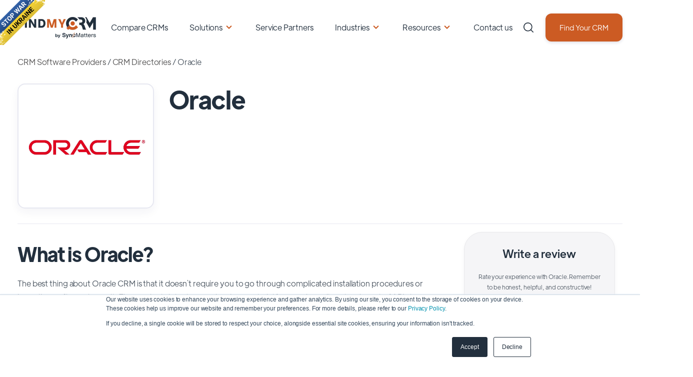

--- FILE ---
content_type: text/html;charset=utf-8
request_url: https://www.findmycrm.com/crm-directories/oracle-review
body_size: 33157
content:
<!doctype html><html lang="en"><head> 

 
    <meta charset="utf-8">
    <title>Oracle Review - Features, Pricing, others at FindMyCRM  </title>
    <link rel="shortcut icon" href="https://www.findmycrm.com/hubfs/FMC%20favicon.png">
    
    
    
    
    
    <meta name="robots" content="index, follow">
    
    
    <!--  Other page   -->
    <meta property="og:image" content="https://25128455.fs1.hubspotusercontent-eu1.net/hubfs/25128455/%D0%97%D0%BD%D1%96%D0%BC%D0%BE%D0%BA%20%D0%B5%D0%BA%D1%80%D0%B0%D0%BD%D0%B0%202023-03-17%20%D0%BE%2009.52.08.png">
    
    
    
    
    
    
    
    
      <link href="https://unpkg.com/aos@2.3.4/dist/aos.css" rel="stylesheet">
    
    <meta name="viewport" content="width=device-width, initial-scale=1">

    <script src="/hs/hsstatic/jquery-libs/static-1.4/jquery/jquery-1.11.2.js"></script>
<script>hsjQuery = window['jQuery'];</script>
    <meta property="og:description" content="Look through the huge list of CRM partners to choose the best one for your business or get listed in our ecosystem for free.">
    <meta property="og:title" content="Oracle Review | FindMyCRM">
    <meta name="twitter:description" content="Look through the huge list of CRM partners to choose the best one for your business or get listed in our ecosystem for free.">
    <meta name="twitter:title" content="Oracle Review | FindMyCRM">

    

    
    <style>
a.cta_button{-moz-box-sizing:content-box !important;-webkit-box-sizing:content-box !important;box-sizing:content-box !important;vertical-align:middle}.hs-breadcrumb-menu{list-style-type:none;margin:0px 0px 0px 0px;padding:0px 0px 0px 0px}.hs-breadcrumb-menu-item{float:left;padding:10px 0px 10px 10px}.hs-breadcrumb-menu-divider:before{content:'›';padding-left:10px}.hs-featured-image-link{border:0}.hs-featured-image{float:right;margin:0 0 20px 20px;max-width:50%}@media (max-width: 568px){.hs-featured-image{float:none;margin:0;width:100%;max-width:100%}}.hs-screen-reader-text{clip:rect(1px, 1px, 1px, 1px);height:1px;overflow:hidden;position:absolute !important;width:1px}
</style>

<link rel="stylesheet" href="https://www.findmycrm.com/hubfs/hub_generated/template_assets/1/160331029311/1763468473299/template_main.min.css">
<link rel="stylesheet" href="https://www.findmycrm.com/hubfs/hub_generated/template_assets/1/160332998464/1763468479987/template_theme-overrides.min.css">
<link rel="stylesheet" href="https://www.findmycrm.com/hubfs/hub_generated/module_assets/1/160331029528/1742191047906/module_Elements_-_Menu.min.css">

<style>
  
  .custom-button__div__menu {
    margin-top: 20vh;
  }
  
  .navigation-primary a.active-item {
    color: #cc5b23 !important;
    position: relative;
  }
  
  .submenu.level-1 > .has-submenu > .menu-arrow {
    background-image: url('data:image/svg+xml;utf8,<svg version="1.0" xmlns="http://www.w3.org/2000/svg" id="elements__svg-arrow" fill="%23cc5b23" viewBox="0 0 320 512" width="8px" height="13px" aria-hidden="true"><g id="layer1"><path d="M34.52 239.03L228.87 44.69c9.37-9.37 24.57-9.37 33.94 0l22.67 22.67c9.36 9.36 9.37 24.52.04 33.9L131.49 256l154.02 154.75c9.34 9.38 9.32 24.54-.04 33.9l-22.67 22.67c-9.37 9.37-24.57 9.37-33.94 0L34.52 272.97c-9.37-9.37-9.37-24.57 0-33.94z"></path></g></svg>');                                                                                                                     
    background-repeat: no-repeat;
    background-position: top;
    height: 13px;
    width: 20px;
    display: inline-block;
    cursor: pointer;
    -webkit-transform: rotate(-90deg);
    -ms-transform: rotate(-90deg);
    transform: rotate(-90deg);
  }
 
  @media (max-width: 857px) {
    
    .submenu.level-1 > .has-submenu > .menu-arrow {
      -webkit-transform: rotate(0deg);
      -ms-transform: rotate(0deg);
      transform: rotate(0deg);
    }

    .submenu.level-1 > .has-submenu > .menu-arrow-bg,
    .submenu > .has-submenu > .menu-arrow-bg,
    .submenu .menu-arrow-bg {
      background-image: url('data:image/svg+xml;utf8,<svg version="1.1" id="Capa_1" xmlns="http://www.w3.org/2000/svg" xmlns:xlink="http://www.w3.org/1999/xlink" x="0px" y="0px" width="16px" height="24px" fill="%23222f3d" viewBox="0 0 451.846 451.847" style="enable-background:new 0 0 451.846 451.847;" xml:space="preserve"> <g> <path d="M345.441,248.292L151.154,442.573c-12.359,12.365-32.397,12.365-44.75,0c-12.354-12.354-12.354-32.391,0-44.744 L278.318,225.92L106.409,54.017c-12.354-12.359-12.354-32.394,0-44.748c12.354-12.359,32.391-12.359,44.75,0l194.287,194.284 c6.177,6.18,9.262,14.271,9.262,22.366C354.708,234.018,351.617,242.115,345.441,248.292z"/></g></svg>');
      background-repeat: no-repeat;
      background-position: center;
      display: block;
      height: 29px;
      -webkit-transition: -webkit-transform 0.4s;
      transition: -webkit-transform 0.4s;
      -o-transition: transform 0.4s;
      transition: transform 0.4s;
      transition: transform 0.4s, -webkit-transform 0.4s;
      width: 29px;
      box-shadow: 0px -0.709347px 3.54674px rgba(31, 37, 89, 0.01), 0px 2.83739px 6.38413px rgba(38, 54, 200, 0.08);
      border-radius: 4.96543px;
      position: absolute;
      right: 20px;
      top: 16px;
      float: right;
      -webkit-transform: rotate(0deg);
      -ms-transform: rotate(0deg);
      transform: rotate(0deg);
    }
    
    input[type="checkbox"]:checked ~ .menu-arrow .menu-arrow-bg {
      background-image: url('data:image/svg+xml;utf8,<svg version="1.1" id="Capa_1" xmlns="http://www.w3.org/2000/svg" xmlns:xlink="http://www.w3.org/1999/xlink" x="0px" y="0px" width="16px" height="24px" fill="%23cc5b23" viewBox="0 0 451.846 451.847" style="enable-background:new 0 0 451.846 451.847;" xml:space="preserve"> <g> <path d="M345.441,248.292L151.154,442.573c-12.359,12.365-32.397,12.365-44.75,0c-12.354-12.354-12.354-32.391,0-44.744 L278.318,225.92L106.409,54.017c-12.354-12.359-12.354-32.394,0-44.748c12.354-12.359,32.391-12.359,44.75,0l194.287,194.284 c6.177,6.18,9.262,14.271,9.262,22.366C354.708,234.018,351.617,242.115,345.441,248.292z"/></g></svg>');
      -webkit-transform: rotate(90deg);
      -ms-transform: rotate(90deg);
      transform: rotate(90deg);
    }

  }
  
  @media (min-width: 857px) {
  
  .submenu.level-2 {
    left: 0;
    display: grid;
    grid-auto-flow: column;
    grid-template-rows: repeat(10, auto);
  }
  
}
  
  @media (max-width: 857px) {
    input[type="checkbox"]:checked ~ .submenu {
      display: grid;
      grid-auto-flow: column;
      grid-template-rows: repeat(30, auto);
      opacity: 1;
    }
  }
  
    @media (max-width: 420px) {
    input[type="checkbox"]:checked ~ .submenu {
      display: grid;
      grid-auto-flow: column;
      grid-template-rows: repeat(30, auto);
      opacity: 1;
    }
  }
</style>

<link rel="stylesheet" href="https://www.findmycrm.com/hubfs/hub_generated/module_assets/1/160331029524/1742191046015/module_Elements_-_Header_Search.min.css">

  <style>
  
  
    .elements-overlay-search input[type=text] {
     font-size: 32px;
     background: transparent;
     background-position: top right 0;
     background-repeat: no-repeat;
     border: none;
     border-radius: 0px;
     border-bottom: 2px solid #BDBFD1;
     box-shadow: none;
     padding-bottom: 50px;
     padding-top: 10px;
     padding-left: 0px;
     color: #1F2559;
     height: 90px;
  }
  
  .hideBtn {
    background-image: url(https://f.hubspotusercontent10.net/hubfs/8768169/Elements/Theme/icons/close.svg);
    background-size: cover;
    background-repeat: no-repeat;
    height: 25px;
    width: 25px;
    transition: 0.3s ease-in-out;
  }

  .elements-overlay-search button {
     float: left;
     width: 20%;
     padding: 15px;
     background: rgb(54, 21, 241);
     font-size: 17px;
     border: none;
     color:white;
     cursor: pointer;
     opacity: 0.8;
  }
  
  .showBtn {
    cursor: pointer;
    background-image: url('data:image/svg+xml;utf8,<svg xmlns="http://www.w3.org/2000/svg" xmlns:xlink="http://www.w3.org/1999/xlink" fill="%23222f3d" width="24pt" height="24pt" viewBox="0 0 24 24" version="1.1"><g id="surface1"><path d="M 10.570312 0 C 4.742188 0 0 4.742188 0 10.570312 C 0 16.398438 4.742188 21.136719 10.570312 21.136719 C 16.398438 21.136719 21.136719 16.398438 21.136719 10.570312 C 21.136719 4.742188 16.398438 0 10.570312 0 Z M 10.570312 19.1875 C 5.816406 19.1875 1.953125 15.320312 1.953125 10.570312 C 1.953125 5.816406 5.816406 1.953125 10.570312 1.953125 C 15.320312 1.953125 19.1875 5.816406 19.1875 10.570312 C 19.1875 15.320312 15.320312 19.1875 10.570312 19.1875 Z M 10.570312 19.1875 "/><path d="M 23.714844 22.335938 L 18.121094 16.742188 C 17.738281 16.359375 17.121094 16.359375 16.742188 16.742188 C 16.359375 17.121094 16.359375 17.738281 16.742188 18.121094 L 22.335938 23.714844 C 22.523438 23.90625 22.773438 24 23.023438 24 C 23.273438 24 23.523438 23.90625 23.714844 23.714844 C 24.09375 23.332031 24.09375 22.714844 23.714844 22.335938 Z M 23.714844 22.335938 "/></g></svg>') !important;
    background-size: cover;
    height: 20px;
    width: 20px;
    margin: 0px 16px 0px -6px;
    transition: 0.2s ease-in-out;
  }
  
  @media(max-width: 857px) {
    
      
  .showBtn {
    background-image: url('data:image/svg+xml;utf8,<svg xmlns="http://www.w3.org/2000/svg" xmlns:xlink="http://www.w3.org/1999/xlink" fill="%23222f3d" width="24pt" height="24pt" viewBox="0 0 24 24" version="1.1"><g id="surface1"><path d="M 10.570312 0 C 4.742188 0 0 4.742188 0 10.570312 C 0 16.398438 4.742188 21.136719 10.570312 21.136719 C 16.398438 21.136719 21.136719 16.398438 21.136719 10.570312 C 21.136719 4.742188 16.398438 0 10.570312 0 Z M 10.570312 19.1875 C 5.816406 19.1875 1.953125 15.320312 1.953125 10.570312 C 1.953125 5.816406 5.816406 1.953125 10.570312 1.953125 C 15.320312 1.953125 19.1875 5.816406 19.1875 10.570312 C 19.1875 15.320312 15.320312 19.1875 10.570312 19.1875 Z M 10.570312 19.1875 "/><path d="M 23.714844 22.335938 L 18.121094 16.742188 C 17.738281 16.359375 17.121094 16.359375 16.742188 16.742188 C 16.359375 17.121094 16.359375 17.738281 16.742188 18.121094 L 22.335938 23.714844 C 22.523438 23.90625 22.773438 24 23.023438 24 C 23.273438 24 23.523438 23.90625 23.714844 23.714844 C 24.09375 23.332031 24.09375 22.714844 23.714844 22.335938 Z M 23.714844 22.335938 "/></g></svg>') !important;
    position: absolute;
    top: -42px;
    right: 50px;
  }
    
  }
  
</style>


  <style>
    
    .elements-buttons-disabled-on-desk {
      display: none;  
    }



    .elements-link-buttons_module_16106654906244 {
       
    }

    .elements-module-button_module_16106654906244 a:last-child {
      
      
        margin-right: 0px !important;
      
    }

    .elements-btns-custom_module_16106654906244 {
      transition: 0.2s ease-in-out;
    }

    
      .elements-btns-custom_module_16106654906244:hover,
      .elements-btns-custom_module_16106654906244:focus {
        transform: scale(1.05);
      }
    

    
      @media(max-width: 767px) {   

        .elements-module-button_module_16106654906244 {
          text-align: left !important;
        }

      }
    



     @media (max-width: 961px) {
       
       .elements-buttons-enabled-on-tablet {
        display: unset !important;
      }
    
      .elements-buttons-disabled-on-tablet {
        display: none !important;
      }

    }

    @media(max-width: 767px) {
      
      .elements-buttons-enabled-on-mobile {
        display: unset !important;
      }
    
      .elements-buttons-disabled-on-mobile {
        display: none !important;
      }
      
      .elements-module-buttons-container {
        display: table-cell;
        width: 767px;
        max-width: 100%;
      }

      .elements-btns-styles_module_16106654906244 {
        margin-bottom: 8px;  
      }

      .elements-module-button_module_16106654906244 {
        margin-top: 0px !important;
        margin-bottom: 0px !important;
        margin-left: 0px !important;
        margin-right: 0px !important;
      }
      
    }

  </style>
  
<link rel="stylesheet" href="https://www.findmycrm.com/hubfs/hub_generated/module_assets/1/160332998471/1742191056632/module_CRM_Review.min.css">

<style>
  
  
  .elements-social-links__container_section-1-module-3 {
    
    
  }
  
  .elements-social-links__container_section-1-module-3 {
    text-align: center;
  }
  
  .elements-social-links__icon_section-1-module-3 {
    
    transition: 0.3s ease-in-out;
    
    
    
      
        -webkit-filter: drop-shadow(0px 11.89px 16.35px rgba(10, 102, 194, 0.15));
        filter: drop-shadow(0px 11.89px 16.35px rgba(10, 102, 194, 0.15));
      

    
    
  }
  
  
    .elements-social-links__icon_section-1-module-3:hover {
      transform: scale(1.1);
    }
  
  
  @media (max-width: 767px) {
    .elements-social-links__container_section-1-module-3 {
      text-align: center;
      margin-top: 0px !important;
      margin-bottom: 0px !important;
    }
  }
  
</style>


<style>
  
  
  .elements-social-links__container_section-2-module-3 {
    
    
  }
  
  .elements-social-links__container_section-2-module-3 {
    text-align: center;
  }
  
  .elements-social-links__icon_section-2-module-3 {
    
    transition: 0.3s ease-in-out;
    
    
    
      
        -webkit-filter: drop-shadow(0px 11.89px 16.35px rgba(10, 102, 194, 0.15));
        filter: drop-shadow(0px 11.89px 16.35px rgba(10, 102, 194, 0.15));
      

    
    
  }
  
  
    .elements-social-links__icon_section-2-module-3:hover {
      transform: scale(1.1);
    }
  
  
  @media (max-width: 767px) {
    .elements-social-links__container_section-2-module-3 {
      text-align: center;
      margin-top: 0px !important;
      margin-bottom: 0px !important;
    }
  }
  
</style>


<style>
  

@media(max-width: 767px) {

  
  
  
}
  
</style>


<style>
  
  
  .elements-social-links__container_module_161107835119668 {
    
	    margin-left: -4px !important;
    
    
  }
  
  .elements-social-links__container_module_161107835119668 {
    text-align: left;
  }
  
  .elements-social-links__icon_module_161107835119668 {
    
    transition: 0.3s ease-in-out;
    
    
    
      
        -webkit-filter: drop-shadow(0px 11.89px 16.35px rgba(10, 102, 194, 0.15));
        filter: drop-shadow(0px 11.89px 16.35px rgba(10, 102, 194, 0.15));
      

    
    
  }
  
  
    .elements-social-links__icon_module_161107835119668:hover {
      transform: scale(1.2);
    }
  
  
  @media (max-width: 767px) {
    .elements-social-links__container_module_161107835119668 {
      text-align: left;
      margin-top: 0px !important;
      margin-bottom: 0px !important;
    }
  }
  
</style>

<!-- Editor Styles -->
<style id="hs_editor_style" type="text/css">
.section-1-row-0-max-width-section-centering > .row-fluid {
  max-width: 560px !important;
  margin-left: auto !important;
  margin-right: auto !important;
}
.section-1-module-2-flexbox-positioning {
  display: -ms-flexbox !important;
  -ms-flex-direction: column !important;
  -ms-flex-align: center !important;
  -ms-flex-pack: start;
  display: flex !important;
  flex-direction: column !important;
  align-items: center !important;
  justify-content: flex-start;
}
.section-1-module-2-flexbox-positioning > div {
  max-width: 100%;
  flex-shrink: 0 !important;
}
.section-2-row-0-max-width-section-centering > .row-fluid {
  max-width: 560px !important;
  margin-left: auto !important;
  margin-right: auto !important;
}
.section-2-module-2-flexbox-positioning {
  display: -ms-flexbox !important;
  -ms-flex-direction: column !important;
  -ms-flex-align: center !important;
  -ms-flex-pack: start;
  display: flex !important;
  flex-direction: column !important;
  align-items: center !important;
  justify-content: flex-start;
}
.section-2-module-2-flexbox-positioning > div {
  max-width: 100%;
  flex-shrink: 0 !important;
}
/* HubSpot Non-stacked Media Query Styles */
@media (min-width:768px) {
  .section-1-row-0-vertical-alignment > .row-fluid {
    display: -ms-flexbox !important;
    -ms-flex-direction: row;
    display: flex !important;
    flex-direction: row;
  }
  .section-1-column-1-vertical-alignment {
    display: -ms-flexbox !important;
    -ms-flex-direction: column !important;
    -ms-flex-pack: start !important;
    display: flex !important;
    flex-direction: column !important;
    justify-content: flex-start !important;
  }
  .section-1-column-1-vertical-alignment > div {
    flex-shrink: 0 !important;
  }
  .section-2-row-0-vertical-alignment > .row-fluid {
    display: -ms-flexbox !important;
    -ms-flex-direction: row;
    display: flex !important;
    flex-direction: row;
  }
  .section-2-column-1-vertical-alignment {
    display: -ms-flexbox !important;
    -ms-flex-direction: column !important;
    -ms-flex-pack: start !important;
    display: flex !important;
    flex-direction: column !important;
    justify-content: flex-start !important;
  }
  .section-2-column-1-vertical-alignment > div {
    flex-shrink: 0 !important;
  }
}
/* HubSpot Styles (default) */
.section-1-row-0-padding {
  padding-top: 80px !important;
  padding-bottom: 24px !important;
}
.section-1-column-1-row-1-margin {
  margin-top: 24px !important;
}
.section-2-row-0-padding {
  padding-top: 80px !important;
  padding-bottom: 24px !important;
}
.section-2-column-1-row-1-margin {
  margin-top: 24px !important;
}
/* HubSpot Styles (mobile) */
@media (max-width: 767px) {
  .section-1-row-0-padding {
    padding-top: 36px !important;
    padding-bottom: 0px !important;
  }
  .section-1-column-1-row-1-margin {
    margin-top: 16px !important;
    margin-bottom: 24px !important;
  }
  .section-2-row-0-padding {
    padding-top: 36px !important;
    padding-bottom: 0px !important;
  }
  .section-2-column-1-row-1-margin {
    margin-top: 16px !important;
    margin-bottom: 24px !important;
  }
}
</style>
    

    
<!--  Added by GoogleAnalytics4 integration -->
<script>
var _hsp = window._hsp = window._hsp || [];
window.dataLayer = window.dataLayer || [];
function gtag(){dataLayer.push(arguments);}

var useGoogleConsentModeV2 = true;
var waitForUpdateMillis = 1000;


if (!window._hsGoogleConsentRunOnce) {
  window._hsGoogleConsentRunOnce = true;

  gtag('consent', 'default', {
    'ad_storage': 'denied',
    'analytics_storage': 'denied',
    'ad_user_data': 'denied',
    'ad_personalization': 'denied',
    'wait_for_update': waitForUpdateMillis
  });

  if (useGoogleConsentModeV2) {
    _hsp.push(['useGoogleConsentModeV2'])
  } else {
    _hsp.push(['addPrivacyConsentListener', function(consent){
      var hasAnalyticsConsent = consent && (consent.allowed || (consent.categories && consent.categories.analytics));
      var hasAdsConsent = consent && (consent.allowed || (consent.categories && consent.categories.advertisement));

      gtag('consent', 'update', {
        'ad_storage': hasAdsConsent ? 'granted' : 'denied',
        'analytics_storage': hasAnalyticsConsent ? 'granted' : 'denied',
        'ad_user_data': hasAdsConsent ? 'granted' : 'denied',
        'ad_personalization': hasAdsConsent ? 'granted' : 'denied'
      });
    }]);
  }
}

gtag('js', new Date());
gtag('set', 'developer_id.dZTQ1Zm', true);
gtag('config', 'G-QT2LMR4W17');
</script>
<script async src="https://www.googletagmanager.com/gtag/js?id=G-QT2LMR4W17"></script>

<!-- /Added by GoogleAnalytics4 integration -->

<!--  Added by GoogleTagManager integration -->
<script>
var _hsp = window._hsp = window._hsp || [];
window.dataLayer = window.dataLayer || [];
function gtag(){dataLayer.push(arguments);}

var useGoogleConsentModeV2 = true;
var waitForUpdateMillis = 1000;



var hsLoadGtm = function loadGtm() {
    if(window._hsGtmLoadOnce) {
      return;
    }

    if (useGoogleConsentModeV2) {

      gtag('set','developer_id.dZTQ1Zm',true);

      gtag('consent', 'default', {
      'ad_storage': 'denied',
      'analytics_storage': 'denied',
      'ad_user_data': 'denied',
      'ad_personalization': 'denied',
      'wait_for_update': waitForUpdateMillis
      });

      _hsp.push(['useGoogleConsentModeV2'])
    }

    (function(w,d,s,l,i){w[l]=w[l]||[];w[l].push({'gtm.start':
    new Date().getTime(),event:'gtm.js'});var f=d.getElementsByTagName(s)[0],
    j=d.createElement(s),dl=l!='dataLayer'?'&l='+l:'';j.async=true;j.src=
    'https://www.googletagmanager.com/gtm.js?id='+i+dl;f.parentNode.insertBefore(j,f);
    })(window,document,'script','dataLayer','GTM-W4MDHXZB');

    window._hsGtmLoadOnce = true;
};

_hsp.push(['addPrivacyConsentListener', function(consent){
  if(consent.allowed || (consent.categories && consent.categories.analytics)){
    hsLoadGtm();
  }
}]);

</script>

<!-- /Added by GoogleTagManager integration -->

    <link rel="canonical" href="https://www.findmycrm.com/crm-directories/oracle-review">

 <!-- Clarity -->
<script type="text/javascript">
    (function(c,l,a,r,i,t,y){
        c[a]=c[a]||function(){(c[a].q=c[a].q||[]).push(arguments)};
        t=l.createElement(r);t.async=1;t.src="https://www.clarity.ms/tag/"+i;
        y=l.getElementsByTagName(r)[0];y.parentNode.insertBefore(t,y);
    })(window, document, "clarity", "script", "oo9n1ieyct");
</script>

<!-- LeadFeeder -->
<script> (function(ss,ex){ window.ldfdr=window.ldfdr||function(){(ldfdr._q=ldfdr._q||[]).push([].slice.call(arguments));}; (function(d,s){ fs=d.getElementsByTagName(s)[0]; function ce(src){ var cs=d.createElement(s); cs.src=src; cs.async=1; fs.parentNode.insertBefore(cs,fs); }; ce('https://sc.lfeeder.com/lftracker_v1_'+ss+(ex?'_'+ex:'')+'.js'); })(document,'script'); })('lAxoEaKGl2AaOYGd'); </script>
<!-- End -->

<link rel="stylesheet" type="text/css" href="https://p.visitorqueue.com/styles/4fcf5651-a424-45a3-87ba-60efb0fdb37d.css" id="vq-flick-styles">
<script>function vqTrackPc(){return 1;}</script>
<link rel="dns-prefetch" href="//t.visitorqueue.com" style="display: none !important;">
<script>function vqTrackId(){return '4fcf5651-a424-45a3-87ba-60efb0fdb37d';}
  (function(d, e) {
    var el = d.createElement(e);
    el.sa = function(an, av){this.setAttribute(an, av); return this;};
    el.sa('id', 'vq_tracking').sa('src', '//t.visitorqueue.com/p/tracking.min.js?id='+vqTrackId()).sa('async', 1).sa('data-id', vqTrackId());
    d.getElementsByTagName(e)[0].parentNode.appendChild(el);
  })(document, 'script');
</script>


<script type="application/ld+json">
{
  "@context": "https://schema.org/",
  "@type": "WebSite",
  "name": "FindMyCRM",
  "url": "https://www.findmycrm.com/",
  "potentialAction": {
    "@type": "SearchAction",
    "target": "{search_term_string}",
    "query-input": "required name=search_term_string"
  }
}
</script>
  

<style>
  @media (min-width: 857px){
    .navigation-primary .level-2 {
      left: 0;
      display: grid;
      grid-auto-flow: column;
      grid-template-rows: repeat(6, auto)!important;
    }
  }

  @media (max-width: 1075px) {
    #hs-cta-wrapper-40c0f127-6dae-470a-894d-a5e847678956{
      display: none;
    }
    #hs-cta-wrapper-492dfa6a-5f58-478f-803d-8d6f65497df3{
      display: none;
    }
  }
  #hs-eu-cookie-confirmation-inner{
    padding: 0!important;
  }

  @media (max-width: 768px) {
    *{
      font-display: auto;
    }
    .footer__logo{
      display: flex;
      align-items: center;
      justify-content: center;
    }
    .footer__description{
      text-align: center; 
    }
  }




</style>
<meta property="og:url" content="https://www.findmycrm.com/crm-directories/oracle-review">
<meta name="twitter:card" content="summary">
<meta http-equiv="content-language" content="en">






  <meta name="generator" content="HubSpot"></head>
  <body data-aos="fade">
<!--  Added by GoogleTagManager integration -->
<noscript><iframe src="https://www.googletagmanager.com/ns.html?id=GTM-W4MDHXZB" height="0" width="0" style="display:none;visibility:hidden"></iframe></noscript>

<!-- /Added by GoogleTagManager integration -->
 
    <div class="body-wrapper   hs-content-id-160382142853 hs-site-page page ">
      
        <div data-global-resource-path="FMC Production/templates/partials/header.html"><style>
  /*     .header_shadow{
  box-shadow: 0px 2px 8px rgb(0 0 0 / 4%), 0px 1px 3px rgb(31 37 89 / 7%);
  }
  .header_no_shadow{
  box-shadow: none;
  } */
  .d-none{
    display: none!important;
  }
  .userCabinet{
    position: absolute;
    display: inline-block;
    width: 37px;
    height: 37px;
    background-image: url([data-uri]);
    background-position: center;
    background-size: contain;
    background-repeat: no-repeat;
    left: 1em;
    top: 1em;
    cursor: pointer;    
    right: 0;
    left: 92vw;
    top: 5vh;
  }
  .infoIconBlock{
    position:absolute;
    width: 20px;
    height:20px;
    background: url('[data-uri]');    top: -5px;
    right: -5px;
    background-position: center;
    background-size: contain;
    background-repeat: no-repeat;
  }
  .countIconBlock{
    position: absolute;
    width: 20px;
    height: 20px;
    background: url('[data-uri]');
    top: -5px;
    right: -5px;
    background-position: center;
    background-size: contain;
    background-repeat: no-repeat;
    color: #fff;
    font-size: 12px;
    text-align: center;
    display: flex;
    align-items: center;
    text-align: center;
    justify-content: center;
  }
  .cabinet-container{
    position: fixed;
    width: 40vw;
    height: 60vh;
    top: 13vh;
    right: 1vw;
    background: #fff;
    border: 1px solid #E4E4E4;
    border-radius: 20px;
    box-shadow: 5px 10px 4px rgb(0 0 0 / 10%);
    z-index: 118;
    padding: 1em;
  } 
  .full-size{
    position: fixed;
    width: 100%;
    height: 100%;
    top: 0;
    left: 0;
    z-index: 117;
  }
  .crm-selected-container{
    padding: 1em;
    margin-right: 0px;
    justify-content: center;
    overflow: auto;
    max-height: 70vh;
    position: relative;
    scrollbar-gutter: stable;
    max-height: 56vh;
  }
  .crm-selected-container::-webkit-scrollbar {
    width: 10px;
    margin-left: -10px;
    height: 90%
  }
  .crm-selected-container::-webkit-scrollbar-thumb {
    background-color: darkgrey;
    border-radius: 5px;
  }
  .crm-selected-container::-webkit-scrollbar-track-piece:end {
    background: transparent;
    margin-bottom: 25px; 
  }
  .crmLogoContainer{
    width: 40%;
    height: 3em;
    margin-bottom: 15px;
    padding-bottom: 15px;
    border-bottom: 1px solid rgba(0,0,0,.1);
  }
  .crmButtonContainer{
    width: 50%;
    height: 3em;
    margin-bottom: 15px;
    padding-bottom: 15px;
    border-bottom: 1px solid rgba(0,0,0,.1);
    padding-left: 2em;
  }
  .logoInside{
    width: 100%;
    height: 100%;
    display: block;
  }
  .crmNumberContainer{
    width: 10%;
    height: 3em;
    margin-bottom: 15px;
    padding-bottom: 15px;
    border-bottom: 1px solid rgba(0,0,0,.1);
  }
  .compareButton:hover, .reviewButton:hover, .siteButton:hover {
    opacity: 1;
  }
  .reviewButton{
    width: 20px;
    height: 20px;
    background-image: url('[data-uri]');
    background-position: center;
    background-size: contain;
    background-repeat: no-repeat;
    cursor: pointer;
    display: inline-block;
    margin: 0 7%;
    opacity: .5;
  }
  .siteButton{
    width: 24px;
    height: 24px;
    background-image: url('[data-uri]');
    background-position: center;
    background-size: contain;
    background-repeat: no-repeat;
    cursor: pointer;
    display: inline-block;
    margin: 0 7%;
    opacity: .5;
  }
  .compareButton{
    width: 20px;
    height: 20px;
    background-image: url('[data-uri]');
    background-position: center;
    background-size: contain;
    background-repeat: no-repeat;
    cursor: pointer;
    display: inline-block;
    margin: 0 7%;
    opacity: .5;
  }
  .closeButton{
    width: 100%;
    height: 100%;
    background-image: url([data-uri]);
    background-position: center;
    background-size: contain;
    background-repeat: no-repeat;
    cursor: pointer;
    display: block;
    margin-top: -6px;
  }
  .infoIcon{
    width: 20%;
    height: 54px;
    background-image: url('[data-uri]');
    background-position: center;
    background-size: contain;
    background-repeat: no-repeat;
    display: inline-block;
  }
  .containerFluid{
    width: 100%;
    height: fit-content;
    background: #F3F3F3;
    border: 1px solid #EDEDED;
    border-radius: 5px;
    margin-bottom: 1em;
  }
  .infoText{
    max-width: 70%;
    height: max-content;
    margin: 5%;
    display: inline-block;
    position: relative;
    margin-bottom: 0;
    margin-left: 0;
  }
  .info_block{
    display: flex;
    margin-top: 1em;
  }
  .infoHeading{
    margin-top: -24px;
    font-weight: 500;
    color: #406591;
    margin-bottom: 0;
    font-size: 14px;
  }
  .description{
    margin-bottom: 10px;
    font-size: 14px;
    line-height: 18px;
    color: rgba(0,0,0,0.7);
  }
  .buttonsContainer{
    display: block;
    height: 65px;
    background: #fff;
    position: absolute;
    bottom: 5px;
    width: 92%;
  }
  .row{
    display: -webkit-box;
    display: -ms-flexbox;
    display: flex;
    -ms-flex-wrap: wrap;
    flex-wrap: wrap;
    margin-right: -15px;
    margin-left: -15px;
  }
  .buttonsContainer{
    width: 94%;
    height: 60px;
    background: #FFF;
    display: flex;
    padding-top: 5px;
  }
  a#cta_button_25128455_9471a949-8b16-43d9-ae91-01c56c9ed132 {
    -webkit-font-smoothing: antialiased;
    cursor: pointer;
    -moz-user-select: none;
    -webkit-user-select: none;
    -o-user-select: none;
    user-select: none;
    display: inline-block;
    font-weight: normal;
    text-align: center;
    text-decoration: none;
    -moz-transition: all .4s ease;
    -webkit-transition: all .4s ease;
    -o-transition: all .4s ease;
    background: rgb(64,101,145);
    border-radius: 6px;
    border-width: 0px;
    color: rgb(255,255,255);
    font-family: sans-serif;
    height: auto;
    transition: all .4s ease;
    padding: 3px 18px;
    text-shadow: none;
    width: auto;
    font-size: 24px;
    line-height: 1.5em;
    background-color: rgba(64,101,145,1.0);
    border: 0px solid #1f2559;
    border-radius: 12px;
    color: #fff;
    padding: 14px 24px;
    box-shadow: 0px 2px 6px rgba(31,37,89,0.16);
    transition: .2s ease-in-out;
    font-size: 14px!important;
    height: 48px;
    margin-right: auto;
    display: inline-block;
    width: fit-content;
    position: relative;
    margin-left: 5px;
  }
  a#cta_button_25128455_9471a949-8b16-43d9-ae91-01c56c9ed132:hover {
    background: rgb(70,111,159);
    color: rgb(255,255,255);
  }
  a#cta_button_25128455_9471a949-8b16-43d9-ae91-01c56c9ed132:active, #cta_button_25128455_9471a949-8b16-43d9-ae91-01c56c9ed132:active:hover {
    background: rgb(51,80,116);
    color: rgb(244,244,244);
  }
  a#cta_button_25128455_764ac895-2b24-4da6-b485-f443d0081ea2 {
    -webkit-font-smoothing: antialiased;
    cursor: pointer;
    -moz-user-select: none;
    -webkit-user-select: none;
    -o-user-select: none;
    user-select: none;
    display: inline-block;
    font-weight: normal;
    text-align: center;
    text-decoration: none;
    -moz-transition: all .4s ease;
    -webkit-transition: all .4s ease;
    -o-transition: all .4s ease;
    background: rgb(64,101,145);
    border-radius: 6px;
    border-width: 0px;
    color: rgb(255,255,255);
    font-family: sans-serif;
    height: -9px;
    transition: all .4s ease;
    padding: 0;
    text-shadow: none;
    width: -29px;
    font-size: 24px;
    line-height: 1.5em;
    background-color: rgba(255,255,255,1.0);
    border: 1px solid #bdbfd1;
    border-radius: 12px;
    color: #1f2559;
    padding: 14px 24px;
    box-shadow: 0px 2px 6px rgba(31,37,89,0.16);
    transition: .2s ease-in-out;
    font-size: 14px!important;
    height: 48px;
    margin-left: auto;
    display: inline-block;
    width: fit-content;
    position: relative;
    margin-right: 5px;
  }
  a#cta_button_25128455_764ac895-2b24-4da6-b485-f443d0081ea2:hover {
    background: rgb(70,111,159);
    color: rgb(255,255,255);
  }
  a#cta_button_25128455_764ac895-2b24-4da6-b485-f443d0081ea2:active, #cta_button_25128455_764ac895-2b24-4da6-b485-f443d0081ea2:active:hover {
    background: rgb(51,80,116);
    color: rgb(244,244,244);
  }
  @media (max-width: 767px){
    .cabinet-container{
      width: 100vw;
    }
    .userCabinet{
      left: 62vw;
      top: -6vh;
    }
    .buttonsContainer{
      width: 92%;
    }
  }
</style>
<header id="header" class="header header_no_shadow">
  <a href="#main-content" class="header__skip">Skip to content</a>
  <div class="header__container content-wrapper">
    
    <div class="header__logo header__logo--main">
      <div id="hs_cos_wrapper_site_logo" class="hs_cos_wrapper hs_cos_wrapper_widget hs_cos_wrapper_type_module widget-type-logo" style="" data-hs-cos-general-type="widget" data-hs-cos-type="module">
  






















  
  <span id="hs_cos_wrapper_site_logo_hs_logo_widget" class="hs_cos_wrapper hs_cos_wrapper_widget hs_cos_wrapper_type_logo" style="" data-hs-cos-general-type="widget" data-hs-cos-type="logo"><a href="https://www.findmycrm.com/" id="hs-link-site_logo_hs_logo_widget" style="border-width:0px;border:0px;"><img src="https://www.findmycrm.com/hs-fs/hubfs/Imported%20sitepage%20images/FMC%20logo%20(6).png?width=160&amp;height=46&amp;name=FMC%20logo%20(6).png" class="hs-image-widget " height="46" style="height: auto;width:160px;border-width:0px;border:0px;" width="160" alt="FMC logo" title="FMC logo" loading="eager" srcset="https://www.findmycrm.com/hs-fs/hubfs/Imported%20sitepage%20images/FMC%20logo%20(6).png?width=80&amp;height=23&amp;name=FMC%20logo%20(6).png 80w, https://www.findmycrm.com/hs-fs/hubfs/Imported%20sitepage%20images/FMC%20logo%20(6).png?width=160&amp;height=46&amp;name=FMC%20logo%20(6).png 160w, https://www.findmycrm.com/hs-fs/hubfs/Imported%20sitepage%20images/FMC%20logo%20(6).png?width=240&amp;height=69&amp;name=FMC%20logo%20(6).png 240w, https://www.findmycrm.com/hs-fs/hubfs/Imported%20sitepage%20images/FMC%20logo%20(6).png?width=320&amp;height=92&amp;name=FMC%20logo%20(6).png 320w, https://www.findmycrm.com/hs-fs/hubfs/Imported%20sitepage%20images/FMC%20logo%20(6).png?width=400&amp;height=115&amp;name=FMC%20logo%20(6).png 400w, https://www.findmycrm.com/hs-fs/hubfs/Imported%20sitepage%20images/FMC%20logo%20(6).png?width=480&amp;height=138&amp;name=FMC%20logo%20(6).png 480w" sizes="(max-width: 160px) 100vw, 160px"></a></span>
</div>
    </div>
    
    
    <div class="header__column">
      
      <div class="header__row-1">
        <div class="header--toggle header__navigation--toggle"></div>
        <div class="header--toggle header__search--toggle" style="display: none;"></div>
        <div class="header__close--toggle"></div>
        <div class="header__navigation header--element">
          <div id="hs_cos_wrapper_navigation-primary" class="hs_cos_wrapper hs_cos_wrapper_widget hs_cos_wrapper_type_module" style="" data-hs-cos-general-type="widget" data-hs-cos-type="module">





























<nav aria-label="Main menu" class="navigation-primary">
  
  
  <ul class="submenu level-1">
    
      
  <li class="no-submenu menu-item hs-skip-lang-url-rewrite">
    <a href="https://www.findmycrm.com/compare-crm-systems" class="menu-link">Compare CRMs</a>

    
  </li>

    
      
  <li class="has-submenu menu-item hs-skip-lang-url-rewrite">
    <a href="javascript:;" class="menu-link active-branch">Solutions</a>

    
    
      
        <input type="checkbox" id="Solutions" class="submenu-toggle">
        <label class="menu-arrow" for="Solutions">
          <span class="menu-arrow-bg"></span>
        </label>
      
      
      
  
  <ul class="submenu level-2">
    
      
  <li class="no-submenu menu-item hs-skip-lang-url-rewrite">
    <a href="https://www.findmycrm.com/crm-directories" class="menu-link active-item" aria-current="page">See All CRMs</a>

    
  </li>

    
      
  <li class="no-submenu menu-item hs-skip-lang-url-rewrite">
    <a href="https://www.findmycrm.com/wizard" class="menu-link">Find CRM</a>

    
  </li>

    
      
  <li class="no-submenu menu-item hs-skip-lang-url-rewrite">
    <a href="https://www.findmycrm.com/compare-crm-systems" class="menu-link">Compare CRMs</a>

    
  </li>

    
      
  <li class="no-submenu menu-item hs-skip-lang-url-rewrite">
    <a href="https://www.findmycrm.com/crms-pilot-page" class="menu-link">Test Drive CRM</a>

    
  </li>

    
      
  <li class="no-submenu menu-item hs-skip-lang-url-rewrite">
    <a href="https://syncmatters.com/crm-data-migration" class="menu-link">Migrate CRM</a>

    
  </li>

    
  </ul>

    
  </li>

    
      
  <li class="no-submenu menu-item hs-skip-lang-url-rewrite">
    <a href="https://www.findmycrm.com/partners" class="menu-link">Service Partners</a>

    
  </li>

    
      
  <li class="has-submenu menu-item hs-skip-lang-url-rewrite">
    <a href="https://www.findmycrm.com/crm-industries" class="menu-link">Industries</a>

    
    
      
        <input type="checkbox" id="Industries" class="submenu-toggle">
        <label class="menu-arrow" for="Industries">
          <span class="menu-arrow-bg"></span>
        </label>
      
      
      
  
  <ul class="submenu level-2">
    
      
  <li class="no-submenu menu-item hs-skip-lang-url-rewrite">
    <a href="https://www.findmycrm.com/industries/crm-for-manufacturers" class="menu-link">Manufacturing</a>

    
  </li>

    
      
  <li class="no-submenu menu-item hs-skip-lang-url-rewrite">
    <a href="https://www.findmycrm.com/industries/crm-for-healthcare" class="menu-link">Healthcare</a>

    
  </li>

    
      
  <li class="no-submenu menu-item hs-skip-lang-url-rewrite">
    <a href="https://www.findmycrm.com/industries/crm-for-real-estate" class="menu-link">Real Estate</a>

    
  </li>

    
      
  <li class="no-submenu menu-item hs-skip-lang-url-rewrite">
    <a href="https://www.findmycrm.com/industries/crm-for-consulting" class="menu-link">Consulting</a>

    
  </li>

    
      
  <li class="no-submenu menu-item hs-skip-lang-url-rewrite">
    <a href="https://www.findmycrm.com/industries/crm-for-insurance" class="menu-link">Insurance</a>

    
  </li>

    
      
  <li class="no-submenu menu-item hs-skip-lang-url-rewrite">
    <a href="https://www.findmycrm.com/industries/crm-for-ecommerce" class="menu-link">eCommerce</a>

    
  </li>

    
      
  <li class="no-submenu menu-item hs-skip-lang-url-rewrite">
    <a href="https://www.findmycrm.com/industries/crm-for-construction" class="menu-link">Construction</a>

    
  </li>

    
      
  <li class="no-submenu menu-item hs-skip-lang-url-rewrite">
    <a href="https://www.findmycrm.com/industries/crm-for-higher-education" class="menu-link">Higher Education</a>

    
  </li>

    
      
  <li class="no-submenu menu-item hs-skip-lang-url-rewrite">
    <a href="https://www.findmycrm.com/industries/crm-for-small-business" class="menu-link">Small Businesses</a>

    
  </li>

    
      
  <li class="no-submenu menu-item hs-skip-lang-url-rewrite">
    <a href="https://www.findmycrm.com/industries/crm-for-saas-business" class="menu-link">SaaS Companies</a>

    
  </li>

    
      
  <li class="no-submenu menu-item hs-skip-lang-url-rewrite">
    <a href="https://www.findmycrm.com/industries/crm-for-nonprofits" class="menu-link">Nonprofits</a>

    
  </li>

    
      
  <li class="no-submenu menu-item hs-skip-lang-url-rewrite">
    <a href="https://www.findmycrm.com/industries/crm-for-retail" class="menu-link">Retail</a>

    
  </li>

    
      
  <li class="no-submenu menu-item hs-skip-lang-url-rewrite">
    <a href="https://www.findmycrm.com/industries/crm-for-financial-service" class="menu-link">Financial Service</a>

    
  </li>

    
      
  <li class="no-submenu menu-item hs-skip-lang-url-rewrite">
    <a href="https://www.findmycrm.com/industries/crm-for-credit-unions" class="menu-link">Credit Unions</a>

    
  </li>

    
      
  <li class="no-submenu menu-item hs-skip-lang-url-rewrite">
    <a href="https://www.findmycrm.com/industries/crm-for-mortgage" class="menu-link">Mortgage</a>

    
  </li>

    
      
  <li class="no-submenu menu-item hs-skip-lang-url-rewrite">
    <a href="https://www.findmycrm.com/industries/crm-for-pharma" class="menu-link">Pharma</a>

    
  </li>

    
      
  <li class="no-submenu menu-item hs-skip-lang-url-rewrite">
    <a href="https://www.findmycrm.com/industries/crm-for-banking" class="menu-link">Banking</a>

    
  </li>

    
      
  <li class="no-submenu menu-item hs-skip-lang-url-rewrite">
    <a href="https://www.findmycrm.com/industries/crm-for-wealth-management" class="menu-link">Wealth Management</a>

    
  </li>

    
      
  <li class="no-submenu menu-item hs-skip-lang-url-rewrite">
    <a href="https://www.findmycrm.com/industries/crm-for-jewellery-industry" class="menu-link">Jewellery Businesses</a>

    
  </li>

    
      
  <li class="no-submenu menu-item hs-skip-lang-url-rewrite">
    <a href="https://www.findmycrm.com/industries/crm-software-for-event-management" class="menu-link">Events</a>

    
  </li>

    
      
  <li class="no-submenu menu-item hs-skip-lang-url-rewrite">
    <a href="https://www.findmycrm.com/industries/calendar-management-crm" class="menu-link">Calendar</a>

    
  </li>

    
      
  <li class="no-submenu menu-item hs-skip-lang-url-rewrite">
    <a href="https://www.findmycrm.com/industries/crm-software-for-warehouse-management" class="menu-link">Warehouse Management</a>

    
  </li>

    
      
  <li class="no-submenu menu-item hs-skip-lang-url-rewrite">
    <a href="https://www.findmycrm.com/industries/crm-for-revops-management" class="menu-link">RevOps Management</a>

    
  </li>

    
      
  <li class="no-submenu menu-item hs-skip-lang-url-rewrite">
    <a href="https://www.findmycrm.com/industries/crm-for-salesforce-alternative" class="menu-link">Salesforce Alternatives</a>

    
  </li>

    
  </ul>

    
  </li>

    
      
  <li class="has-submenu menu-item hs-skip-lang-url-rewrite">
    <a href="https://www.findmycrm.com/resources" class="menu-link">Resources</a>

    
    
      
        <input type="checkbox" id="Resources" class="submenu-toggle">
        <label class="menu-arrow" for="Resources">
          <span class="menu-arrow-bg"></span>
        </label>
      
      
      
  
  <ul class="submenu level-2">
    
      
  <li class="no-submenu menu-item hs-skip-lang-url-rewrite">
    <a href="https://www.findmycrm.com/blog" class="menu-link">Blog</a>

    
  </li>

    
      
  <li class="no-submenu menu-item hs-skip-lang-url-rewrite">
    <a href="https://www.findmycrm.com/hubspot-roi-calculator" class="menu-link">ROI Calculator</a>

    
  </li>

    
  </ul>

    
  </li>

    
      
  <li class="no-submenu menu-item hs-skip-lang-url-rewrite">
    <a href="https://www.findmycrm.com/contact-us" class="menu-link">Contact us</a>

    
  </li>

    
  </ul>

</nav>



	<div class="custom-button__div__menu">
    
    
    
    
    
    <a href="https://www.findmycrm.com/wizard" style="text-decoration: none !important;">
        <button class="btn-primary-dark custom-button" style="">
          Find Your CRM
        </button>
    </a>

  </div>











<a href="https://bank.gov.ua/en/news/all/natsionalniy-bank-vidkriv-spetsrahunok-dlya-zboru-koshtiv-na-potrebi-armiyi" class="em-ribbon" style="position: fixed; left:0; top:0; width: 90px; height: 90px; background: url('http://stfalcon.github.io/stopwar/img/stop-war-in-ukraine.png'); z-index: 10000; border: 0;" title="Do something to stop this war! Russians are killing our children and civilians!" target="_blank"></a></div>
        </div>
        <div id="hs_cos_wrapper_module_1611098085088105" class="hs_cos_wrapper hs_cos_wrapper_widget hs_cos_wrapper_type_module" style="" data-hs-cos-general-type="widget" data-hs-cos-type="module">

  <div class="elements-overlay-search">
    <span class="hideBtn"></span>
    <div id="searchBar" class="searchBar">
      <form action="/hs-search-results">
         <div class="elements-search-modal-group">
          <input type="text" name="term" class="hs-search-field__input" placeholder="Search for resources..." data-aos="fade-down" data-aos-once="true" autofocus>
          <input type="image" src="https://f.hubspotusercontent10.net/hubfs/8768169/Elements/Theme/icons/loupe.svg" alt="Submit Form" class="elements-icon-search-field">
                  
        </div>
     
        
          <input type="hidden" name="type" value="SITE_PAGE">
        
        
          <input type="hidden" name="type" value="LANDING_PAGE">
        
        
          <input type="hidden" name="type" value="BLOG_POST">
          <input type="hidden" name="type" value="LISTING_PAGE">
        
        
          <input type="hidden" name="type" value="KNOWLEDGE_ARTICLE">
        

      </form>
    </div>
  </div>

  <div class="showBtn"></div>



</div>
        <div class="header__button header--element">
                    <div id="hs_cos_wrapper_module_16106654906244" class="hs_cos_wrapper hs_cos_wrapper_widget hs_cos_wrapper_type_module" style="" data-hs-cos-general-type="widget" data-hs-cos-type="module">

  

  

  


  <div class=" container-fluid ">
      <div class="row-fluid-wrapper">
          <div class="row-fluid">
              <div class="span12 widget-span widget-type-cell elements-module-button_module_16106654906244" style="
    text-align: left;
    width: 100%;

    margin-top: 0px;
    margin-bottom: 0px;
    margin-left: 0px;
    margin-right: 0px;
  " data-widget-type="cell" data-x="0" data-w="12">
                
                   <div class="elements-module-buttons-container">
      
                

                  

                  
                  
                  
                  
                  
                  <a href="https://www.findmycrm.com/wizard" class="elements-link-buttons_module_16106654906244">
                    <button class="elements-buttons-enabled-on-tablet elements-buttons-enabled-on-mobile  btn-primary-dark elements-btns-styles_module_16106654906244" style="
                    
                  ">
                      Find Your CRM
                    </button>
                  </a>


               
                
             
                  
                </div>
              </div>

          </div>
      </div>
  </div>


  


</div>
          
          
          
        </div>
      </div>
      
      
      
    </div>
  </div>
</header></div>
      

      
<!-- <link rel="stylesheet" href="https://cdn.jsdelivr.net/npm/bootstrap@4.0.0/dist/css/bootstrap.min.css" integrity="sha384-Gn5384xqQ1aoWXA+058RXPxPg6fy4IWvTNh0E263XmFcJlSAwiGgFAW/dAiS6JXm" crossorigin="anonymous"> -->
<link rel="stylesheet" href="https://www.findmycrm.com/hubfs/hub_generated/template_assets/1/160332998466/1763468477020/template_bootstrap-grid.min.css" crossorigin="anonymous">
<style>
  label{
    display: inline-flex!important; 
  }
</style>

<main id="main-content" class="body-container-wrapper body-container">
     
  <!--   crm_rating_value -->

  <script type="application/ld+json">
    {
      "@context": "https://schema.org/",
      "@type": "Product",
      "name": "Oracle Review",

      "description": "Oracle CRM is one of the leaders in today`s CRM industry, making customer relationship management simple for organizations of all sizes and industries. It helps them to streamline their sales processes and increase sales productivity. The solution may monitor and manage client interactions from lead qualification and categorization to opportunity tracking, as well as analytics & reporting, and a set of sophisticated historical analyses for smarter business decisions.",
      "brand": {
        "@type": "Brand",
        "name": "Oracle Review"
      },
      "review": {
        "@type": "Review",
        "reviewRating": {
          "@type": "Rating",
          "ratingValue": "3.8",
          "bestRating": "5"
        },
        "author": {
          "@type": "Person",
          "name": "Yuliia Plys"
        }
      },
      "aggregateRating": {
        "@type": "AggregateRating",
        "ratingValue": "3.8",
        "reviewCount": "89"
      }
    }
  </script>



  <script type="application/ld+json">

{

"@context": "https://schema.org",

"@type": "FAQPage",

"mainEntity": [{

"@type": "Question",

"name": "Is Oracle a CRM?",

"acceptedAnswer": {

"@type": "Answer",

"text": "Yes, Oracle is a CRM--and more. Unlike most of its competitors, Oracle goes well beyond sales enablement. Your subscription provides tools for every department, including Finance, HR, Field Service, Customer Service, Marketing, and more. If you’re looking for a single system that does it all, Oracle CRM can deliver. "

}

}, {

"@type": "Question",

"name": "How much does Oracle CRM cost?",

"acceptedAnswer": {

"@type": "Answer",

"text": "The cost of Oracle depends on your individual needs.  An Oracle representative can give you a quote after assessing your business requirements. While Oracle is not a budget CRM, many large organizations find it to be cost-effective as it’s an end-to-end software solution.  If you consider the cost of buying software for all your disparate departments, Oracle may be the cheapest option.  Many companies also find they spend less on tech development as Oracle provides many self-repairing, autonomous features. There’s good cost-savings with a system that essentially repairs itself.  "
}

}, {

    "@type": "Question",

    "name": "What does Oracle do?",

    "acceptedAnswer": {

    "@type": "Answer",

    "text":"Oracle is a tech powerhouse that sells an extensive range of software and hardware. The Oracle CRM software is designed for large enterprises that need a single software solution."}

    }, {

        "@type": "Question",

        "name": "",

        "acceptedAnswer": {

        "@type": "Answer",

        "text":""}

        }, {

            "@type": "Question",

            "name": "",

            "acceptedAnswer": {

            "@type": "Answer",

            "text":""}

            }]

}

  </script>




  <meta name="description" content="Oracle CRM is one of the leaders in today`s CRM industry, making customer relationship management simple for organizations of all sizes and ...">
  <meta property="og:image" content="https://25128455.fs1.hubspotusercontent-eu1.net/hubfs/25128455/oracle-findmycrm.svg">
  <style>

    .breadcrumbs a:link, .breadcrumbs a:visited{
      color: #555454;
    }
    .logo-container{
      background: #FFFFFF;
      border: 2px solid #E7E8F1;
      box-sizing: border-box;
      /* Shadows/Shadow 3 */

      box-shadow: 0px 8px 18px rgba(31, 37, 89, 0.05);
      border-radius: 15px; 

    }
    .mailto{
      background-image: url([data-uri]);
      width: 48px;
      height: 48px;
      display: inline-block;
      background-size:cover;
      margin-right: 1em;

    }
    .phone{
      background-image: url([data-uri]);
      width: 48px;
      height: 48px;
      display: inline-block;
      background-size:cover;
      margin-right: 1em;
    }
    .inline-container{
      display: flex;
      align-items: center;
    }
    .inline-container a:link, .inline-container a:visited{
      color: #222f3d;
      text-decoration: none;
      text-decoration: none !important;
    }
    .features li{
      color: #222f3d!important;
    }
    .navig{
      background: #fff;
      border: 1px solid #E7E8F1;
      border-radius: 5px;
      padding: 10px 27px;
      width: max-content;
      height: fit-content;
      display: inline-block;
      margin: 3px;
      color: #222f3d;
      width: 100%;
      text-align: center;
    }
    .active{
      background: #78a240;
      color:#fff;
    }
    .carousel-inner .active{
      background: #FFF;
    }
    .active:hover{
      background: #78a240;
      color:#fff;
    }
    .navigator a:hover{
      text-decoration: none;   
    }
    .navigator{
      /*          border-bottom: 1px solid #E7E8F1; */
      padding-bottom: 1em;
      height: max-content;
      position: sticky;
      top: 8em;
    }
    .banner{
      width: 100%;
      background: #51978E;
      padding: 4em;
      text-align: center;
      color: #fff;
      border-radius: 30px;
      margin-top: 1em;
    }
    .banner-button{
      padding: 20px 34px;
      color: #222f3d;
      background: #fff;
      border-radius: 5px;
      background: #FFFFFF;
      border: 0.5px solid #BDBFD1;
      box-sizing: border-box;
      box-shadow: 0px 1px 4px rgba(31, 37, 89, 0.05);
      border-radius: 10px;
    }
    .blogs a:hover{
      text-decoration: none; 
    }
    .blogs a:hover .card{
      border: 0.5px solid #E7E8F1;
      box-sizing: border-box;
      /* Shadows/Shadow 1 */
      box-shadow: 0px 3px 10px rgba(31, 37, 89, 0.04);

    }
    .overview h2{
      margin: .5em 0;  
    }
    html { scroll-behavior: smooth; }
    h6{
      font-weight: 500;
      text-decoration: none;
      font-style: normal;
      color: #222f3d;
      font-size: 16px;
      line-height: 22px;
      text-transform: none;
      letter-spacing: 0px;  
    }
    .videos{
      position: reletive;
      width: 100%;
    }
    .videos iframe{
      width: 100%;
    }
    .main-content{
      padding-right: 4em; 
    }

    @media (min-width: 1600px){
      .overview{
        max-width: 1440px;
      }
    }
    @media (max-width: 767px){

      .elements-module-buttons-container {
        display: inline-block!important;
      }


      .main-content{
        padding-right: 0;
        padding-left: 2em;
      }
      .contact-container{
        padding-left: 1em; 
      }
      .company-container{
        padding-left: 2em; 
      }
      .navigator{
        display: none; 
      }
      .blogs{
        margin-bottom: 2em;  

      }
      .logo-container{
        margin-bottom: 1em;
      }
      .contact-container .inline-container{
        margin-bottom: 15px;
      }
    }

  </style>
  <div class="header__container content-wrapper">
    <div class="row" style="width: 100%;">
      <div class="col-12 breadcrumbs company-container">
        <!--               
              <span><a href="">Home/</a><a href="#">CRMs/</a><a href="#">Oracle</a></span> -->
        
        
        
        
        
        
        
        
        
        
        
        
        
          
        
        
        
        
        
          
        
        

        
        
        
        
        
        

        
        
        
        
        
        

        <a href="https://www.findmycrm.com">
          <span>CRM Software Providers</span>
        </a>
        /

        
        

        
        

        
         
        <a href="https://www.findmycrm.com/crm-directories">
          <span>CRM Directories</span>
        </a>

        /

        
        

        
         
        <span> Oracle </span> 
        
        
      </div>

    </div>
  </div>
  <style>
    .premium-header{

    }
  </style>
  <div class="header__container content-wrapper" style="margin-top: 30px;   margin-bottom: 30px; ">
    <div class="row" style="width: 100%; ">

      <div class="col-lg-3 company-container" style="">
        <div class="logo-container" style=" widht: 250px; height: 250px; background-color: #fff; background-image: url(https://25128455.fs1.hubspotusercontent-eu1.net/hubfs/25128455/oracle-findmycrm.svg); background-size: contain; background-position: center; background-repeat: no-repeat;">

        </div>
      </div>
      <div class="col-lg-9">
        <div class="row" style="width: 100%">
          <div class="col-12 company-container">
            <h1 style="color:#222f3d;">
              <strong>
                Oracle
              </strong>
            </h1>
          </div>

          

        </div>
      </div>
    </div>
  </div>
  <div class="header__container content-wrapper overview" style="border-top: 1px solid #E7E8F1;">
    <div class="row " style="width: 100%; padding-top: 1em;">


      


      <div class="  col-lg-9  main-content">
        <h2 style="color: #222f3d;" id="overview">
          What is Oracle?
        </h2>
        <p class="check">
          </p><p>The best thing about Oracle CRM is that it doesn`t require you to go through complicated installation procedures or buy other software to use it. The product detects your development platform and uses its extensive set of APIs to access your business logic and service-related data, as well as to synchronize everything so that you can simply access and edit it.</p>
<p>Consequently, Oracle CRM developed an infinite number of integration opportunities, covering all information gaps and inconsistencies caused by human mistake. The program itself is quick in developing even the most demanding real-time integrations in your multi-software system in order to link with your other apps and acquire a safe, comprehensive preview on contextual data. As a result, you will be able to browse through all of your systems without the need for additional IT resources. Another advantage that must be noted when considering Oracle CRM is the one-time sign-in.</p>
<p>The solution allows you automated authentication within your networks and portals and does not require login credentials every time you use it. This does not undermine the security of your data because this company considers security to be an essential feature and priority. Therefore, Oracle CRM is a solution from a single vendor. You won`t need any other CRM to respond to project business procedures thanks to its robust integrations. All of your critical business flows, such as lead-to-order and opportunity-to-quote, will be supported by the solution, increasing your effectiveness and productivity.</p>
        <p></p>
        




        
        
        <!--    Top Performer       -->
        <style>
          .pop-container .card{
            border: 1px solid #E7E8F1;
            border-radius: 36px;
            padding:2em;
          }
          .pop-container .crd-holder{
            padding: 5px 20px;   

          }
          .pop-container .heading-text{
            color: #222f3d;
            font-size: 20px;
          }
          .pop-container .short-description{
            color: #838383; 
            min-height: 7em;
          }
          .down-row{
            border-top: 1px solid #E7E8F1;
          }
          .pop-container .logo-container{
            min-height: 2em; 
          }
          .pop-container .bottom-container{
            padding-top: 15px; 
          }
        </style>
        <div class="row" style="border-top: 1px solid #E7E8F1;
                                padding-top: 3em; margin-top: 3em;">
          <h3 style="padding-left: 15px;">Solutions and Partners </h3>
        </div>
        <div class="row pop-container">

          
          

        </div>

        <div class="row" style="border-top: 1px solid #E7E8F1;
                                padding-top: 3em; margin-top: 3em;">
          <h3 style="padding-left: 15px;">Most popular CRM vendors </h3>
        </div>
        <div class="row pop-container">

          
          


          <div class="col-md-4 col-12 crd-holder premium-partner-card premium__card" style="cursor: pointer;" onclick="window.open('https://www.findmycrm.com/crm-directories/hubspot-crm-review', '_self');">
            <span class="d-none"><a href="https://www.findmycrm.com/crm-directories/hubspot-crm-review">HubSpot</a></span>
            <div class="row" style="height: 100%;">
              <div class="col-12 card cards__card ">
                <div class="row">
                  <div class="col-12">
                    <strong class="heading-text">HubSpot </strong>
                    <p class="short-description">
                      HubSpot CRM includes all the tools you need for marketing, sales, service, and content management. Each ...
                    </p>
                  </div>
                  <div class="col-12 down-row">
                    <div class="row bottom-container">
                      <div class="col-6" style="background-image: url('https://25128455.fs1.hubspotusercontent-eu1.net/hubfs/25128455/bee_hero_hubspot_logo2.webp'); background-size: contain; background-position: center; background-repeat: no-repeat; min-height: 5em;">

                      </div>
                      <div class="col-6 link-container" style="min-height: 5em; text-align: end;"> 
                      </div>
                    </div>
                  </div>
                </div>

              </div>  
            </div>
          </div>



          


          <div class="col-md-4 col-12 crd-holder premium-partner-card premium__card" style="cursor: pointer;" onclick="window.open('https://www.findmycrm.com/crm-directories/creatio-review', '_self');">
            <span class="d-none"><a href="https://www.findmycrm.com/crm-directories/creatio-review">Creatio CRM</a></span>
            <div class="row" style="height: 100%;">
              <div class="col-12 card cards__card ">
                <div class="row">
                  <div class="col-12">
                    <strong class="heading-text">Creatio CRM </strong>
                    <p class="short-description">
                      Creatio is a new era CRM to manage all customer and operational workflows with no-code and AI at its ...
                    </p>
                  </div>
                  <div class="col-12 down-row">
                    <div class="row bottom-container">
                      <div class="col-6" style="background-image: url('https://www.findmycrm.com/hubfs/600x600_Logo-Creatio.png'); background-size: contain; background-position: center; background-repeat: no-repeat; min-height: 5em;">

                      </div>
                      <div class="col-6 link-container" style="min-height: 5em; text-align: end;"> 
                      </div>
                    </div>
                  </div>
                </div>

              </div>  
            </div>
          </div>



          


          <div class="col-md-4 col-12 crd-holder premium-partner-card premium__card" style="cursor: pointer;" onclick="window.open('https://www.findmycrm.com/crm-directories/monday-crm-review', '_self');">
            <span class="d-none"><a href="https://www.findmycrm.com/crm-directories/monday-crm-review">monday sales CRM</a></span>
            <div class="row" style="height: 100%;">
              <div class="col-12 card cards__card ">
                <div class="row">
                  <div class="col-12">
                    <strong class="heading-text">monday sales CRM </strong>
                    <p class="short-description">
                      Let monday sales CRM do the grunt work while your team stays focused on high-level tasks, such as ...
                    </p>
                  </div>
                  <div class="col-12 down-row">
                    <div class="row bottom-container">
                      <div class="col-6" style="background-image: url('https://25128455.fs1.hubspotusercontent-eu1.net/hubfs/25128455/mondayssss.jpeg'); background-size: contain; background-position: center; background-repeat: no-repeat; min-height: 5em;">

                      </div>
                      <div class="col-6 link-container" style="min-height: 5em; text-align: end;"> 
                      </div>
                    </div>
                  </div>
                </div>

              </div>  
            </div>
          </div>



          

        </div>

        
      </div>
      <div class="col-lg-3">

        <div class="row company-container">

          <div id="hs_cos_wrapper_module_17041863534344" class="hs_cos_wrapper hs_cos_wrapper_widget hs_cos_wrapper_type_module" style="" data-hs-cos-general-type="widget" data-hs-cos-type="module"><div class="review-card">
  <h4>
    Write a review
  </h4>
  <p style="margin-bottom: 0px; font-size: 12px; line-height: 1.75;">
    Rate your experience with <span class="reviewTarget">Oracle</span>. Remember to be honest, helpful, and constructive!
  </p>
  
  <span class="popup-triger">Rate <span class="reviewTarget">Oracle</span></span>
   
</div>

<div class="review-form d-none">
  <span class="close-popup-form"></span>
  <span id="hs_cos_wrapper_module_17041863534344_" class="hs_cos_wrapper hs_cos_wrapper_widget hs_cos_wrapper_type_form" style="" data-hs-cos-general-type="widget" data-hs-cos-type="form"><h3 id="hs_cos_wrapper_form_11190558_title" class="hs_cos_wrapper form-title" data-hs-cos-general-type="widget_field" data-hs-cos-type="text"></h3>

<div id="hs_form_target_form_11190558"></div>









</span>
</div></div>




           
          <div class="col-12 banner">
            <h3 style="color: #fff!important">
              Can’t Choose Your CRM Right Now?
            </h3>
            <p style="color:#fff; margin: 2em 0;">
              No Problem. Our representative is looking forward to helping you.
            </p>
            <!--HubSpot Call-to-Action Code --><span class="hs-cta-wrapper" id="hs-cta-wrapper-b75aab0e-6f14-4ea0-bc2f-28b64f3fe8a9"><span class="hs-cta-node hs-cta-b75aab0e-6f14-4ea0-bc2f-28b64f3fe8a9" id="hs-cta-b75aab0e-6f14-4ea0-bc2f-28b64f3fe8a9"><!--[if lte IE 8]><div id="hs-cta-ie-element"></div><![endif]--><a href="https://hubspot-cta-redirect-eu1-prod.s3.amazonaws.com/cta/redirect/25128455/b75aab0e-6f14-4ea0-bc2f-28b64f3fe8a9" target="_blank" rel="noopener"><img class="hs-cta-img" id="hs-cta-img-b75aab0e-6f14-4ea0-bc2f-28b64f3fe8a9" style="border-width:0px;" src="https://hubspot-no-cache-eu1-prod.s3.amazonaws.com/cta/default/25128455/b75aab0e-6f14-4ea0-bc2f-28b64f3fe8a9.png" alt="Contact us"></a></span><script charset="utf-8" src="https://js-eu1.hscta.net/cta/current.js"></script><script type="text/javascript"> hbspt.cta.load(25128455, 'b75aab0e-6f14-4ea0-bc2f-28b64f3fe8a9', {"useNewLoader":"true","region":"eu1"}); </script></span><!-- end HubSpot Call-to-Action Code -->
          </div>
          

          


        </div>  
        <style>

        </style>
        <!-- 0-->
        
        
        
        
        
        
        
        
        <!--    <!--  Total crms 411   -->
        <!--               16 -->
        <!--               247 -->
        <!--               61 -->
        <!--               207 -->
        <!--               309 -->
        
        <div class="row company-container comparison" style="margin-top: 2em;">
          <div class="col-12 text-center" style="font-size: 16px;">
            <strong> Oracle Comparison </strong>
          </div>


          <!--       Start Comparison       -->
          <div class="col-12">
            <div class="row" style="margin-top: 1em; cursor: pointer" onclick="window.open('https://www.findmycrm.com/compare-crm-systems?crm1=oracle-review&amp;crm2=market-leader-review', '_blank');">

              <div class="col-5" style="height: 80px; background-repeat: no-repeat; background-image: url(https://25128455.fs1.hubspotusercontent-eu1.net/hubfs/25128455/oracle-findmycrm.svg); background-size: contain; background-position: center;">

              </div>
              <div class="col-2 versus-text">
                <p style=" position: absolute;
                          top: 50%;
                          left: 50%;
                          transform: translate(-50%, -50%);">
                  VS
                </p>
              </div>
              <div class="col-5" style="height: 80px; background-repeat: no-repeat; background-image: url(https://25128455.fs1.hubspotusercontent-eu1.net/hubfs/25128455/market%20leader.jpeg); background-size: contain; background-position: center;">

              </div>
              <div class="col-5 text-center" style="font-size: 12px;">
                Oracle  
              </div>
              <div class="col-2 text-center">

              </div>
              <div class="col-5 text-center" style="font-size: 12px;">
                Market Leader
              </div>
            </div>
          </div>

          <!--       End Comparison       -->
          <!--       Start Comparison       -->
          <div class="col-12">
            <div class="row" style="margin-top: 1em; cursor: pointer" onclick="window.open('https://www.findmycrm.com/compare-crm-systems?crm1=oracle-review&amp;crm2=ugru-review', '_blank');">

              <div class="col-5" style="height: 80px; background-repeat: no-repeat; background-image: url(https://25128455.fs1.hubspotusercontent-eu1.net/hubfs/25128455/oracle-findmycrm.svg); background-size: contain; background-position: center;">

              </div>
              <div class="col-2 versus-text">
                <p style=" position: absolute;
                          top: 50%;
                          left: 50%;
                          transform: translate(-50%, -50%);">
                  VS
                </p>
              </div>
              <div class="col-5" style="height: 80px; background-repeat: no-repeat; background-image: url(https://25128455.fs1.hubspotusercontent-eu1.net/hubfs/25128455/ugru-findmycrm.png); background-size: contain; background-position: center;">

              </div>
              <div class="col-5 text-center" style="font-size: 12px;">
                Oracle
              </div>
              <div class="col-2 text-center">

              </div>
              <div class="col-5 text-center" style="font-size: 12px;">
                UGRU
              </div>
            </div>
          </div>

          <!--       End Comparison       -->
          <!--       Start Comparison       -->
          <div class="col-12" style="margin-top: 1em;">
            <div class="row" style="margin-top: 1em; cursor: pointer" onclick="window.open('https://www.findmycrm.com/compare-crm-systems?crm1=oracle-review&amp;crm2=ontraport-review', '_blank');">

              <div class="col-5" style="height: 80px; background-repeat: no-repeat; background-image: url(https://25128455.fs1.hubspotusercontent-eu1.net/hubfs/25128455/oracle-findmycrm.svg); background-size: contain; background-position: center;">

              </div>
              <div class="col-2 versus-text">
                <p style=" position: absolute;
                          top: 50%;
                          left: 50%;
                          transform: translate(-50%, -50%);">
                  VS
                </p>
              </div>
              <div class="col-5" style="height: 80px; background-repeat: no-repeat; background-image: url(https://25128455.fs1.hubspotusercontent-eu1.net/hubfs/25128455/ontraport-findmycrm.svg); background-size: contain; background-position: center;">

              </div>
              <div class="col-5 text-center" style="font-size: 12px;">
                Oracle
              </div>
              <div class="col-2 text-center">

              </div>
              <div class="col-5 text-center" style="font-size: 12px;">
                Ontraport
              </div>
            </div>
          </div>

          <!--       End Comparison       -->









        </div>


        



      </div>
    </div> 
  </div>

  <div class="d-none">
    <h4><span style="color: #1f2559;">Is Oracle a CRM?</span></h4>
<p><span style="color: #425b76;">Yes, Oracle is a CRM--and more. Unlike most of its competitors, Oracle goes well beyond sales enablement. Your subscription provides tools for every department, including Finance, HR, Field Service, Customer Service, Marketing, and more. If you’re looking for a single system that does it all, Oracle CRM can deliver.&nbsp;</span></p>
<h4><span style="color: #1f2559;">How much does Oracle CRM cost?</span></h4>
<p><span style="color: #425b76;">The cost of Oracle depends on your individual needs.&nbsp; An Oracle representative can give you a quote after assessing your business requirements. While Oracle is not a budget CRM, many large organizations find it to be cost-effective as it’s an end-to-end software solution.&nbsp; If you consider the cost of buying software for all your disparate departments, Oracle may be the cheapest option.&nbsp; Many companies also find they spend less on tech development as Oracle provides many self-repairing, autonomous features. There’s good cost-savings with a system that essentially repairs itself.&nbsp;&nbsp;</span></p>
<h4><span style="color: #1f2559;">What does Oracle do?</span></h4>
<p><span style="color: #425b76;">Oracle is a tech powerhouse that sells an extensive range of software and hardware. The Oracle CRM software is designed for large enterprises that need a single software solution.</span></p>
  </div>


  <script>


    //console.log(urlLink.src);
    


    function elementInViewport(el) {
      var top = el.offsetTop;
      var left = el.offsetLeft;
      var width = el.offsetWidth;
      var height = el.offsetHeight;

      while(el.offsetParent) {
        el = el.offsetParent;
        top += el.offsetTop;
        left += el.offsetLeft;
      }

      return (
        top >= window.pageYOffset &&
        left >= window.pageXOffset &&
        (top + height) <= (window.pageYOffset + window.innerHeight) &&
        (left + width) <= (window.pageXOffset + window.innerWidth)
      );
    }
    let elements = document.querySelectorAll('.check');
    let navigator = document.querySelectorAll('.navig');
    let lastVisible = 0;

    document.addEventListener('scroll', function(e) {
      elements.forEach(function(item,i,arr){
        navigator[i].classList.remove('active');
        if(elementInViewport(item)){

          lastVisible = i;

        }
      });
      navigator[lastVisible].classList.add('active');
    });
  </script>

  <div class="header__container content-wrapper" style="border-top: 1px solid rgba(0,0,0,.125); margin-top: 3em">
    <div class="row company-container" style="width: 100%; padding-top: 3em; padding-bottom: 3em;" data-aos="fade-up" data-widget-type="custom_widget" data-x="0" data-w="12">   
      <div class="col-12">
        <div class="row" style="width: 100%; padding-bottom: 3em;">
          <div class="col-md-6">
            <h2 style="margin-bottom: 16px; max-width: 430px; color: #222f3d;">Our Latest Articles&nbsp;</h2>
          </div>
          <div class="col-md-6" style="text-align: end;"> 
            <a href="https://www.findmycrm.com/blog">
              <button class="btn-secondary-white" style="">
                <div id="hs_cos_wrapper_section-8-module-3_" class="hs_cos_wrapper hs_cos_wrapper_widget hs_cos_wrapper_type_inline_text" style="" data-hs-cos-general-type="widget" data-hs-cos-type="inline_text" data-hs-cos-field="button.text">
                  Browse Articles
                </div>
              </button>
            </a>
          </div>
        </div>
      </div>




      
      
      <div class="col-lg-4 blogs">
        <a href="https://www.findmycrm.com/blog/how-accounting-tax-firms-eliminate-manual-client-data-entry-with-cch-axcess-integrations">
          </a><div class="card" style="width: 100%;  margin-bottom: 3em; height: 100%; border-radius: 30px;"><a href="https://www.findmycrm.com/blog/how-accounting-tax-firms-eliminate-manual-client-data-entry-with-cch-axcess-integrations">
            <img src="https://www.findmycrm.com/hubfs/AI-Generated%20Media/Images/digitalart%20A%20modern%20minimalistic%20vectorstyle%20banner%20illustration%20Abstract%20composition%20made%20only%20of%20vector%20icons%20symbols%20and%20arrows%20derived%20from%20concep.png" class="card-img-top" alt="How Accounting &amp; Tax Firms Eliminate Manual Client Data Entry with CCH Axcess Integrations" style="
                                                                                                   border-top-left-radius: 29px; 
                                                                                                   border-top-right-radius: 29px;
                                                                                                   min-height: 300px;
                                                                                                   object-fit: cover;
                                                                                                   ">
            <div class="card-body">
              <h4 style="color: #222f3d;">How Accounting &amp; Tax Firms Eliminate Manual Client Data Entry with CCH Axcess Integrations</h4>



              <div class="elements-sac-card__text__Oracle Review | FindMyCRM" onclick="location.href='https://www.findmycrm.com/blog/how-accounting-tax-firms-eliminate-manual-client-data-entry-with-cch-axcess-integrations';">

                <p style="margin-bottom: 12px;">Discover how integrating CCH Axcess with other systems can eliminate manual data entry, boost efficiency, and transform your accounting fir...</p>
              </div>

              <div class="elements-blog-card__footer">

                <div class="row-fluid elements-sac-card__footer_content">

                  <div class="span3 widget-span widget-type-cell elements-sac-card__footer_image-container" style="text-align: left; width: auto;" data-widget-type="cell" data-x="0" data-w="3">
                    <div style=" margin-right: 16px; max-width: 100%; ">
                      
                      <img src="https://www.findmycrm.com/hubfs/1740426643903.jpeg" style="border-radius: 50%; width: 54px; height: 54px;" alt="How Accounting &amp; Tax Firms Eliminate Manual Client Data Entry with CCH Axcess Integrations">
                      
                    </div>
                  </div>

                  <div class="span4 widget-span widget-type-cell elements-sac-card__footer_text-container" style="text-align: left; margin-left: 0px;  width: auto;" data-widget-type="cell" data-x="3" data-w="4">
                    <h6 style="margin-bottom: 0px;"><strong>Vadim Volnitskyi</strong></h6>
                    <p style="margin-bottom: 0px; font-size: 14px;">January 23, 2026</p>
                  </div>

                  <div class="span5 widget-span widget-type-cell elements-sac-card__footer_badge-container__Oracle Review | FindMyCRM" style="text-align: right; margin-left: 0px; float: right; width: auto;" data-widget-type="cell" data-x="7" data-w="5">

                    <a class="blog-tag" href="https://www.findmycrm.com/blog/tag/crm">
                      
                      <span class="elements-sac-card__footer_badge" style="background-color: #cc5b23; padding: 6px 12px 8px; border-radius: 5px; font-family: ; ; color: #fff; font-size: ;">
                        CRM
                      </span>
                      
                    </a>

                  </div>


                </div>
              </div>



            </div></a>
          </div>
        

      </div>

      
      <div class="col-lg-4 blogs">
        <a href="https://www.findmycrm.com/blog/15-best-coaching-software-tools-to-track-manage-and-grow-your-clients">
          </a><div class="card" style="width: 100%;  margin-bottom: 3em; height: 100%; border-radius: 30px;"><a href="https://www.findmycrm.com/blog/15-best-coaching-software-tools-to-track-manage-and-grow-your-clients">
            <img src="https://www.findmycrm.com/hubfs/AI-Generated%20Media/Images/The%20image%20depicts%20a%20modern%20workspace%20filled%20with%20various%20digital%20devices%20and%20tools%20essential%20for%20coaching%20In%20the%20foreground%20a%20sleek%20laptop%20displays%20a.png" class="card-img-top" alt="15 Best Coaching Software Tools to Track, Manage, and Grow Your Clients" style="
                                                                                                   border-top-left-radius: 29px; 
                                                                                                   border-top-right-radius: 29px;
                                                                                                   min-height: 300px;
                                                                                                   object-fit: cover;
                                                                                                   ">
            <div class="card-body">
              <h4 style="color: #222f3d;">15 Best Coaching Software Tools to Track, Manage, and Grow Your Clients</h4>



              <div class="elements-sac-card__text__Oracle Review | FindMyCRM" onclick="location.href='https://www.findmycrm.com/blog/15-best-coaching-software-tools-to-track-manage-and-grow-your-clients';">

                <p style="margin-bottom: 12px;">Discover the top 15 coaching CRMs to enhance client management, streamline operations, and scale your coaching practice effectively. Explor...</p>
              </div>

              <div class="elements-blog-card__footer">

                <div class="row-fluid elements-sac-card__footer_content">

                  <div class="span3 widget-span widget-type-cell elements-sac-card__footer_image-container" style="text-align: left; width: auto;" data-widget-type="cell" data-x="0" data-w="3">
                    <div style=" margin-right: 16px; max-width: 100%; ">
                      
                      <img src="https://www.findmycrm.com/hubfs/1740426643903.jpeg" style="border-radius: 50%; width: 54px; height: 54px;" alt="15 Best Coaching Software Tools to Track, Manage, and Grow Your Clients">
                      
                    </div>
                  </div>

                  <div class="span4 widget-span widget-type-cell elements-sac-card__footer_text-container" style="text-align: left; margin-left: 0px;  width: auto;" data-widget-type="cell" data-x="3" data-w="4">
                    <h6 style="margin-bottom: 0px;"><strong>Vadim Volnitskyi</strong></h6>
                    <p style="margin-bottom: 0px; font-size: 14px;">January 16, 2026</p>
                  </div>

                  <div class="span5 widget-span widget-type-cell elements-sac-card__footer_badge-container__Oracle Review | FindMyCRM" style="text-align: right; margin-left: 0px; float: right; width: auto;" data-widget-type="cell" data-x="7" data-w="5">

                    <a class="blog-tag" href="https://www.findmycrm.com/blog/tag/crm">
                      
                      <span class="elements-sac-card__footer_badge" style="background-color: #cc5b23; padding: 6px 12px 8px; border-radius: 5px; font-family: ; ; color: #fff; font-size: ;">
                        CRM
                      </span>
                      
                    </a>

                  </div>


                </div>
              </div>



            </div></a>
          </div>
        

      </div>

      
      <div class="col-lg-4 blogs">
        <a href="https://www.findmycrm.com/blog/ai-powered-crm-in-2026-complete-guide-to-transformation-trends-implementation">
          </a><div class="card" style="width: 100%;  margin-bottom: 3em; height: 100%; border-radius: 30px;"><a href="https://www.findmycrm.com/blog/ai-powered-crm-in-2026-complete-guide-to-transformation-trends-implementation">
            <img src="https://www.findmycrm.com/hubfs/AI-Generated%20Media/Images/The%20image%20depicts%20a%20modern%20sleek%20office%20environment%20bustling%20with%20activity%20A%20diverse%20group%20of%20sales%20professionals%20is%20engaged%20in%20animated%20discussions%20a-1.png" class="card-img-top" alt="AI-Powered CRM in 2026: Complete Guide to Transformation, Trends &amp; Implementation" style="
                                                                                                   border-top-left-radius: 29px; 
                                                                                                   border-top-right-radius: 29px;
                                                                                                   min-height: 300px;
                                                                                                   object-fit: cover;
                                                                                                   ">
            <div class="card-body">
              <h4 style="color: #222f3d;">AI-Powered CRM in 2026: Complete Guide to Transformation, Trends &amp; Implementation</h4>



              <div class="elements-sac-card__text__Oracle Review | FindMyCRM" onclick="location.href='https://www.findmycrm.com/blog/ai-powered-crm-in-2026-complete-guide-to-transformation-trends-implementation';">

                <p style="margin-bottom: 12px;">Discover how AI-powered CRM systems are transforming business operations in 2026, from lead generation to customer service, with practical ...</p>
              </div>

              <div class="elements-blog-card__footer">

                <div class="row-fluid elements-sac-card__footer_content">

                  <div class="span3 widget-span widget-type-cell elements-sac-card__footer_image-container" style="text-align: left; width: auto;" data-widget-type="cell" data-x="0" data-w="3">
                    <div style=" margin-right: 16px; max-width: 100%; ">
                      
                      <img src="https://www.findmycrm.com/hubfs/1740426643903.jpeg" style="border-radius: 50%; width: 54px; height: 54px;" alt="AI-Powered CRM in 2026: Complete Guide to Transformation, Trends &amp; Implementation">
                      
                    </div>
                  </div>

                  <div class="span4 widget-span widget-type-cell elements-sac-card__footer_text-container" style="text-align: left; margin-left: 0px;  width: auto;" data-widget-type="cell" data-x="3" data-w="4">
                    <h6 style="margin-bottom: 0px;"><strong>Vadim Volnitskyi</strong></h6>
                    <p style="margin-bottom: 0px; font-size: 14px;">January 08, 2026</p>
                  </div>

                  <div class="span5 widget-span widget-type-cell elements-sac-card__footer_badge-container__Oracle Review | FindMyCRM" style="text-align: right; margin-left: 0px; float: right; width: auto;" data-widget-type="cell" data-x="7" data-w="5">

                    <a class="blog-tag" href="https://www.findmycrm.com/blog/tag/crm">
                      
                      <span class="elements-sac-card__footer_badge" style="background-color: #cc5b23; padding: 6px 12px 8px; border-radius: 5px; font-family: ; ; color: #fff; font-size: ;">
                        CRM
                      </span>
                      
                    </a>

                  </div>


                </div>
              </div>



            </div></a>
          </div>
        

      </div>

      
    </div>
  </div>

  <script src="https://cdn.jsdelivr.net/npm/jquery@3.5.1/dist/jquery.slim.min.js" integrity="sha384-DfXdz2htPH0lsSSs5nCTpuj/zy4C+OGpamoFVy38MVBnE+IbbVYUew+OrCXaRkfj" crossorigin="anonymous"></script>
  <script src="https://cdn.jsdelivr.net/npm/bootstrap@4.6.1/dist/js/bootstrap.bundle.min.js" integrity="sha384-fQybjgWLrvvRgtW6bFlB7jaZrFsaBXjsOMm/tB9LTS58ONXgqbR9W8oWht/amnpF" crossorigin="anonymous"></script>





  


      


      <section class="d-none">
        <div class="container-fluid">
<div class="row-fluid-wrapper">
<div class="row-fluid">
<div class="span12 widget-span widget-type-cell " style="" data-widget-type="cell" data-x="0" data-w="12">

<div class="row-fluid-wrapper row-depth-1 row-number-1 section-1-row-0-padding dnd-section section-1-row-0-max-width-section-centering section-1-row-0-vertical-alignment">
<div class="row-fluid ">
<div class="span12 widget-span widget-type-cell section-1-column-1-vertical-alignment dnd-column" style="" data-widget-type="cell" data-x="0" data-w="12">

<div class="row-fluid-wrapper row-depth-1 row-number-2 dnd-row">
<div class="row-fluid ">
<div class="span12 widget-span widget-type-custom_widget dnd-module section-1-module-2-flexbox-positioning" style="" data-widget-type="custom_widget" data-x="0" data-w="12">
<div id="hs_cos_wrapper_section-1-module-2" class="hs_cos_wrapper hs_cos_wrapper_widget hs_cos_wrapper_type_module widget-type-rich_text" style="" data-hs-cos-general-type="widget" data-hs-cos-type="module"><span id="hs_cos_wrapper_section-1-module-2_" class="hs_cos_wrapper hs_cos_wrapper_widget hs_cos_wrapper_type_rich_text" style="" data-hs-cos-general-type="widget" data-hs-cos-type="rich_text"><p style="margin-bottom: 8px; text-align: center; color: #cc5b23; font-size: 18px; font-weight: 400;">
About the Team
</p>
<h1 style="text-align: center;">
A great company has a great team behind
</h1>
<p style="margin-bottom: 15px; text-align: center;">
Lorem ipsum dolor sit amet, consectetur adipiscing elit. Faucibus ante velit nunc morbi pretium. Ut nullam dolor, pulvinar proin viverra ullamcorper ac, eget.
</p></span></div>

</div><!--end widget-span -->
</div><!--end row-->
</div><!--end row-wrapper -->

<div class="row-fluid-wrapper row-depth-1 row-number-3 section-1-column-1-row-1-margin dnd-row">
<div class="row-fluid ">
<div class="span12 widget-span widget-type-custom_widget dnd-module" style="" data-widget-type="custom_widget" data-x="0" data-w="12">
<div id="hs_cos_wrapper_section-1-module-3" class="hs_cos_wrapper hs_cos_wrapper_widget hs_cos_wrapper_type_module" style="" data-hs-cos-general-type="widget" data-hs-cos-type="module">










<div class="elements-social-links__container_section-1-module-3 " style="
  margin-top: 0px;
  margin-bottom: 8px;
">
  
	
  
    <a href="https://www.facebook.com/" target="_blank" style="text-align: center; margin-left: 12px; margin-right: 12px; width: 62px; text-decoration: none; border: 0px; border-width: 0px;">
      <img src="https://f.hubspotusercontent10.net/hubfs/8768169/Elements/Theme/icons/social/facebook.svg" class="elements-social-links__icon_section-1-module-3" style="text-align: center; margin-bottom: 8px; border-radius: 18px; width: 62px !important; height: 62px !important; border:0px; border-width:0px; " width="62" alt="Visit facebook">
    </a>
	

  
	
  
    <a href="https://twitter.com" target="_blank" style="text-align: center; margin-left: 12px; margin-right: 12px; width: 62px; text-decoration: none; border: 0px; border-width: 0px;">
      <img src="https://f.hubspotusercontent10.net/hubfs/8768169/Elements/Theme/icons/social/twitter.svg" class="elements-social-links__icon_section-1-module-3" style="text-align: center; margin-bottom: 8px; border-radius: 18px; width: 62px !important; height: 62px !important; border:0px; border-width:0px; " width="62" alt="Visit twitter">
    </a>
	

  
	
  
    <a href="https://www.instagram.com/" target="_blank" style="text-align: center; margin-left: 12px; margin-right: 12px; width: 62px; text-decoration: none; border: 0px; border-width: 0px;">
      <img src="https://f.hubspotusercontent10.net/hubfs/8768169/Elements/Theme/icons/social/instagram.svg" class="elements-social-links__icon_section-1-module-3" style="text-align: center; margin-bottom: 8px; border-radius: 18px; width: 62px !important; height: 62px !important; border:0px; border-width:0px; " width="62" alt="Visit instagram">
    </a>
	

  
	
  
    <a href="http://www.linkedin.com/" target="_blank" style="text-align: center; margin-left: 12px; margin-right: 12px; width: 62px; text-decoration: none; border: 0px; border-width: 0px;">
      <img src="https://f.hubspotusercontent10.net/hubfs/8768169/Elements/Theme/icons/social/linkedin.svg" class="elements-social-links__icon_section-1-module-3" style="text-align: center; margin-bottom: 8px; border-radius: 18px; width: 62px !important; height: 62px !important; border:0px; border-width:0px; " width="62" alt="Visit linkedin">
    </a>
	

  
	
  

  
	
  
    <a href="https://youtube.com" target="_blank" style="text-align: center; margin-left: 12px; margin-right: 12px; width: 62px; text-decoration: none; border: 0px; border-width: 0px;">
      <img src="https://f.hubspotusercontent10.net/hubfs/8768169/Elements/Theme/icons/social/youtube.svg" class="elements-social-links__icon_section-1-module-3" style="text-align: center; margin-bottom: 8px; border-radius: 18px; width: 62px !important; height: 62px !important; border:0px; border-width:0px; " width="62" alt="Visit youtube">
    </a>
	

  
	
  
    <a href="https://telegram.org" target="_blank" style="text-align: center; margin-left: 12px; margin-right: 12px; width: 62px; text-decoration: none; border: 0px; border-width: 0px;">
      <img src="https://f.hubspotusercontent10.net/hubfs/8768169/Elements/Theme/icons/social/telegram.svg" class="elements-social-links__icon_section-1-module-3" style="text-align: center; margin-bottom: 8px; border-radius: 18px; width: 62px !important; height: 62px !important; border:0px; border-width:0px; " width="62" alt="Visit telegram">
    </a>
	

  
	
  

  
	
  

  
	
  

</div>


</div>

</div><!--end widget-span -->
</div><!--end row-->
</div><!--end row-wrapper -->

</div><!--end widget-span -->
</div><!--end row-->
</div><!--end row-wrapper -->

</div><!--end widget-span -->
</div>
</div>
</div>

      </section>

      <section class="d-none">
        <div class="container-fluid">
<div class="row-fluid-wrapper">
<div class="row-fluid">
<div class="span12 widget-span widget-type-cell " style="" data-widget-type="cell" data-x="0" data-w="12">

<div class="row-fluid-wrapper row-depth-1 row-number-1 dnd-section section-2-row-0-padding section-2-row-0-max-width-section-centering section-2-row-0-vertical-alignment">
<div class="row-fluid ">
<div class="span12 widget-span widget-type-cell section-2-column-1-vertical-alignment dnd-column" style="" data-widget-type="cell" data-x="0" data-w="12">

<div class="row-fluid-wrapper row-depth-1 row-number-2 dnd-row">
<div class="row-fluid ">
<div class="span12 widget-span widget-type-custom_widget section-2-module-2-flexbox-positioning dnd-module" style="" data-widget-type="custom_widget" data-x="0" data-w="12">
<div id="hs_cos_wrapper_section-2-module-2" class="hs_cos_wrapper hs_cos_wrapper_widget hs_cos_wrapper_type_module widget-type-rich_text" style="" data-hs-cos-general-type="widget" data-hs-cos-type="module"><span id="hs_cos_wrapper_section-2-module-2_" class="hs_cos_wrapper hs_cos_wrapper_widget hs_cos_wrapper_type_rich_text" style="" data-hs-cos-general-type="widget" data-hs-cos-type="rich_text"><p style="margin-bottom: 8px; text-align: center; color: #cc5b23; font-size: 18px; font-weight: 400;">
About the Team
</p>
<h1 style="text-align: center;">
A great company has a great team behind
</h1>
<p style="margin-bottom: 15px; text-align: center;">
Lorem ipsum dolor sit amet, consectetur adipiscing elit. Faucibus ante velit nunc morbi pretium. Ut nullam dolor, pulvinar proin viverra ullamcorper ac, eget.
</p></span></div>

</div><!--end widget-span -->
</div><!--end row-->
</div><!--end row-wrapper -->

<div class="row-fluid-wrapper row-depth-1 row-number-3 section-2-column-1-row-1-margin dnd-row">
<div class="row-fluid ">
<div class="span12 widget-span widget-type-custom_widget dnd-module" style="" data-widget-type="custom_widget" data-x="0" data-w="12">
<div id="hs_cos_wrapper_section-2-module-3" class="hs_cos_wrapper hs_cos_wrapper_widget hs_cos_wrapper_type_module" style="" data-hs-cos-general-type="widget" data-hs-cos-type="module">










<div class="elements-social-links__container_section-2-module-3 " style="
  margin-top: 0px;
  margin-bottom: 8px;
">
  
	
  
    <a href="https://www.facebook.com/" target="_blank" style="text-align: center; margin-left: 12px; margin-right: 12px; width: 62px; text-decoration: none; border: 0px; border-width: 0px;">
      <img src="https://f.hubspotusercontent10.net/hubfs/8768169/Elements/Theme/icons/social/facebook.svg" class="elements-social-links__icon_section-2-module-3" style="text-align: center; margin-bottom: 8px; border-radius: 18px; width: 62px !important; height: 62px !important; border:0px; border-width:0px; " width="62" alt="Visit facebook">
    </a>
	

  
	
  
    <a href="https://twitter.com" target="_blank" style="text-align: center; margin-left: 12px; margin-right: 12px; width: 62px; text-decoration: none; border: 0px; border-width: 0px;">
      <img src="https://f.hubspotusercontent10.net/hubfs/8768169/Elements/Theme/icons/social/twitter.svg" class="elements-social-links__icon_section-2-module-3" style="text-align: center; margin-bottom: 8px; border-radius: 18px; width: 62px !important; height: 62px !important; border:0px; border-width:0px; " width="62" alt="Visit twitter">
    </a>
	

  
	
  
    <a href="https://www.instagram.com/" target="_blank" style="text-align: center; margin-left: 12px; margin-right: 12px; width: 62px; text-decoration: none; border: 0px; border-width: 0px;">
      <img src="https://f.hubspotusercontent10.net/hubfs/8768169/Elements/Theme/icons/social/instagram.svg" class="elements-social-links__icon_section-2-module-3" style="text-align: center; margin-bottom: 8px; border-radius: 18px; width: 62px !important; height: 62px !important; border:0px; border-width:0px; " width="62" alt="Visit instagram">
    </a>
	

  
	
  
    <a href="http://www.linkedin.com/" target="_blank" style="text-align: center; margin-left: 12px; margin-right: 12px; width: 62px; text-decoration: none; border: 0px; border-width: 0px;">
      <img src="https://f.hubspotusercontent10.net/hubfs/8768169/Elements/Theme/icons/social/linkedin.svg" class="elements-social-links__icon_section-2-module-3" style="text-align: center; margin-bottom: 8px; border-radius: 18px; width: 62px !important; height: 62px !important; border:0px; border-width:0px; " width="62" alt="Visit linkedin">
    </a>
	

  
	
  

  
	
  
    <a href="https://youtube.com" target="_blank" style="text-align: center; margin-left: 12px; margin-right: 12px; width: 62px; text-decoration: none; border: 0px; border-width: 0px;">
      <img src="https://f.hubspotusercontent10.net/hubfs/8768169/Elements/Theme/icons/social/youtube.svg" class="elements-social-links__icon_section-2-module-3" style="text-align: center; margin-bottom: 8px; border-radius: 18px; width: 62px !important; height: 62px !important; border:0px; border-width:0px; " width="62" alt="Visit youtube">
    </a>
	

  
	
  
    <a href="https://telegram.org" target="_blank" style="text-align: center; margin-left: 12px; margin-right: 12px; width: 62px; text-decoration: none; border: 0px; border-width: 0px;">
      <img src="https://f.hubspotusercontent10.net/hubfs/8768169/Elements/Theme/icons/social/telegram.svg" class="elements-social-links__icon_section-2-module-3" style="text-align: center; margin-bottom: 8px; border-radius: 18px; width: 62px !important; height: 62px !important; border:0px; border-width:0px; " width="62" alt="Visit telegram">
    </a>
	

  
	
  

  
	
  

  
	
  

</div>


</div>

</div><!--end widget-span -->
</div><!--end row-->
</div><!--end row-wrapper -->

</div><!--end widget-span -->
</div><!--end row-->
</div><!--end row-wrapper -->

</div><!--end widget-span -->
</div>
</div>
</div>

      </section>
      </main>
    

      
        <div data-global-resource-path="FMC Production/templates/partials/footer.html"><div id="hs_cos_wrapper_divider" class="hs_cos_wrapper hs_cos_wrapper_widget hs_cos_wrapper_type_module" style="" data-hs-cos-general-type="widget" data-hs-cos-type="module">





<div style="
  width: 100%;
  border: 0 none;
  border-bottom-width: 1px;
  border-bottom-style: solid;
  border-bottom-color: rgba(228, 228, 238, 1.0);
  margin-left: auto;
  margin-right: auto;
  margin-top: 0;
  margin-bottom: 0;
" class="elements--divider__divider "></div>


</div>
<footer class="footer">
  <div class="footer__container content-wrapper">
    
    <div class="container-fluid ">
      
        <div class="row-fluid-wrapper">
          
            <div class="row-fluid">
              
                <div class="span2 widget-span widget-type-cell footer__left-column" style="" data-widget-type="cell" data-x="0" data-w="4">

             <div class="footer__logo">
                    <div id="hs_cos_wrapper_site_logo" class="hs_cos_wrapper hs_cos_wrapper_widget hs_cos_wrapper_type_module widget-type-logo" style="" data-hs-cos-general-type="widget" data-hs-cos-type="module">
  






















  
  <span id="hs_cos_wrapper_site_logo_hs_logo_widget" class="hs_cos_wrapper hs_cos_wrapper_widget hs_cos_wrapper_type_logo" style="" data-hs-cos-general-type="widget" data-hs-cos-type="logo"><a href="https://www.findmycrm.com" id="hs-link-site_logo_hs_logo_widget" style="border-width:0px;border:0px;"><img src="https://www.findmycrm.com/hs-fs/hubfs/Imported%20sitepage%20images/FMC%20logo%20(6).png?width=1382&amp;height=398&amp;name=FMC%20logo%20(6).png" class="hs-image-widget " height="398" style="height: auto;width:1382px;border-width:0px;border:0px;" width="1382" alt="FMC logo" title="FMC logo" srcset="https://www.findmycrm.com/hs-fs/hubfs/Imported%20sitepage%20images/FMC%20logo%20(6).png?width=691&amp;height=199&amp;name=FMC%20logo%20(6).png 691w, https://www.findmycrm.com/hs-fs/hubfs/Imported%20sitepage%20images/FMC%20logo%20(6).png?width=1382&amp;height=398&amp;name=FMC%20logo%20(6).png 1382w, https://www.findmycrm.com/hs-fs/hubfs/Imported%20sitepage%20images/FMC%20logo%20(6).png?width=2073&amp;height=597&amp;name=FMC%20logo%20(6).png 2073w, https://www.findmycrm.com/hs-fs/hubfs/Imported%20sitepage%20images/FMC%20logo%20(6).png?width=2764&amp;height=796&amp;name=FMC%20logo%20(6).png 2764w, https://www.findmycrm.com/hs-fs/hubfs/Imported%20sitepage%20images/FMC%20logo%20(6).png?width=3455&amp;height=995&amp;name=FMC%20logo%20(6).png 3455w, https://www.findmycrm.com/hs-fs/hubfs/Imported%20sitepage%20images/FMC%20logo%20(6).png?width=4146&amp;height=1194&amp;name=FMC%20logo%20(6).png 4146w" sizes="(max-width: 1382px) 100vw, 1382px"></a></span>
</div>
               <div id="hs_cos_wrapper_module_17162116324107" class="hs_cos_wrapper hs_cos_wrapper_widget hs_cos_wrapper_type_module" style="" data-hs-cos-general-type="widget" data-hs-cos-type="module">
	<!-- HTML to show when checked -->

<style>
  .meetings-iframe-container, .popup {
    position: fixed;
    left: 0;
    top: 0;
    width: 100dvw;
    height: 100dvh;
    border: none;
    z-index: 9998;
    transition: transform 100ms ease-in-out 0s;
    display: none;
    background: rgba(0, 0, 0, 0.25);
    backdrop-filter: blur(5px);
  }
  .show
  {
    display: flex;
    align-items: center;
    justify-content: center;
  }
  .phone-button{
    position: fixed;
    bottom: 16px;
    right: 110px;
    width: 60px;
    height: 60px;
    background-color: rgb(204, 91, 35);
    transition: transform 100ms ease-in-out 0s;
    background-image: url('https://www.findmycrm.com/hubfs/phone-solid.svg');
      background-size: 30px;
      background-position: center;
      background-repeat: no-repeat;
      border: none;
      border-radius: 50%;
      font-size: 20px;
      cursor: pointer;
      z-index: 9998;
          box-shadow: rgba(0, 0, 0, 0.1) 0px 1px 4px, rgba(0, 0, 0, 0.2) 0px 2px 12px;
      }
  .phone-button:hover,.closeButton2:hover{
    transform: scale(1.1);
  }
  .closeButton2{
    position: fixed;
    top: 16px;
    right: 16px;
    width: 40px;
    height: 40px;
    background-color: rgba(255, 255, 255, 0); 
    border: none; 
    cursor: pointer;
    z-index: 9999;
    display: flex;
    align-items: center;
    justify-content: center; 
  }
  @media screen and (max-width: 768px){
    .closeButton2{
      background: rgba(0,0,0,.5); 
    }
  }
  .closeButton2::before, .closeButton2::after{
    content: '';
    position: absolute;
    width: 2px;
    height: 24px;
    background-color: white; 
  }
  .closeButton2::before{
    transform: rotate(45deg);
  }
  .closeButton2::after{
    transform: rotate(-45deg);
  }
</style>
<div class="meeting-popup"> 
  <div id="hs_cos_wrapper_module_17162116324107_" class="hs_cos_wrapper hs_cos_wrapper_widget hs_cos_wrapper_type_inline_text" style="" data-hs-cos-general-type="widget" data-hs-cos-type="inline_text" data-hs-cos-field="meeting_code"><!-- Start of Meetings Embed Script -->    <div class="meetings-iframe-container" data-src="https://meetings.hubspot.com/scot4?embed=true"></div>    <script type="text/javascript" src="https://static.hsappstatic.net/MeetingsEmbed/ex/MeetingsEmbedCode.js"></script>  <!-- End of Meetings Embed Script --></div>
</div>
<script>
  document.addEventListener("DOMContentLoaded", function() {
    const button = document.createElement("button"); 
    button.classList.add("phone-button");
    button.setAttribute("draggable", "true");
    button.addEventListener("dragstart", function(event) {
      event.dataTransfer.setData("text/plain", "phone-button");
    });
    document.body.appendChild(button);

    const popup = document.createElement("div");
    popup.classList.add("popup");
    popup.innerHTML = document.querySelector(".meeting-popup .meetings-iframe-container").innerHTML;
    const closeButton = document.createElement("button"); 
    closeButton.classList.add("closeButton2");
    popup.appendChild(closeButton);

    closeButton.addEventListener("click", function() {
      popup.classList.remove("show");
    });

    document.body.appendChild(popup);

    button.addEventListener("click", function() {
      popup.classList.toggle("show");
    });
  });
</script>

</div>
                  </div> 
                  
                  <div class="footer__description">
                    <div id="hs_cos_wrapper_rich_text" class="hs_cos_wrapper hs_cos_wrapper_widget hs_cos_wrapper_type_module widget-type-rich_text" style="" data-hs-cos-general-type="widget" data-hs-cos-type="module"><span id="hs_cos_wrapper_rich_text_" class="hs_cos_wrapper hs_cos_wrapper_widget hs_cos_wrapper_type_rich_text" style="" data-hs-cos-general-type="widget" data-hs-cos-type="rich_text"></span></div>
                  </div>
                  <style>
                    form input[type=submit]:hover, form .hs-button:hover {
                      background-color: rgba(64,101,145,1.0);
                      border: 0px solid #1f2559;
                      border-radius: 12px;
                      color: #fff;
                      padding: 20px 28px;
                    }
                  </style>
                  <div class="footer__form">

                  </div>
                  
                </div>
              
                <div class="span10 widget-span widget-type-cell footer__right-column" data-widget-type="cell" data-x="4" data-w="8">
                  <div class="footer__columns__grid">
                    
                     <div class="footer__columns">
                        <div id="hs_cos_wrapper_Menu_Column_0" class="hs_cos_wrapper hs_cos_wrapper_widget hs_cos_wrapper_type_module widget-type-rich_text" style="" data-hs-cos-general-type="widget" data-hs-cos-type="module"><span id="hs_cos_wrapper_Menu_Column_0_" class="hs_cos_wrapper hs_cos_wrapper_widget hs_cos_wrapper_type_rich_text" style="" data-hs-cos-general-type="widget" data-hs-cos-type="rich_text"><h6 style="margin-bottom: 16px;">Work with us</h6>
<p style="margin-bottom: 12px;"><a href="https://www.findmycrm.com/get-listed" rel="noopener">Get Listed</a></p>
<p style="margin-bottom: 12px;"><a href="https://www.findmycrm.com/write-for-us" rel="noopener">Write for us</a></p></span></div>
                      </div> 
                    
                     <div class="footer__columns">
                        <div id="hs_cos_wrapper_Menu_Column_1" class="hs_cos_wrapper hs_cos_wrapper_widget hs_cos_wrapper_type_module widget-type-rich_text" style="" data-hs-cos-general-type="widget" data-hs-cos-type="module"><span id="hs_cos_wrapper_Menu_Column_1_" class="hs_cos_wrapper hs_cos_wrapper_widget hs_cos_wrapper_type_rich_text" style="" data-hs-cos-general-type="widget" data-hs-cos-type="rich_text"><h6 style="margin-bottom: 16px;">Company</h6>
<p style="margin-bottom: 12px; font-size: 14px;"><a href="https://www.findmycrm.com/about-us" rel="noopener" target="_blank">About us</a></p>
<p style="margin-bottom: 12px; font-size: 14px;"><a href="https://www.findmycrm.com/contact-us" rel="noopener" target="_blank">Contact us</a></p></span></div>
                      </div>

                    <div class="footer__columns">
                        <div id="hs_cos_wrapper_Menu_Column_2" class="hs_cos_wrapper hs_cos_wrapper_widget hs_cos_wrapper_type_module widget-type-rich_text" style="" data-hs-cos-general-type="widget" data-hs-cos-type="module"><span id="hs_cos_wrapper_Menu_Column_2_" class="hs_cos_wrapper hs_cos_wrapper_widget hs_cos_wrapper_type_rich_text" style="" data-hs-cos-general-type="widget" data-hs-cos-type="rich_text"><h6 style="margin-bottom: 16px;">Services</h6>
<p style="margin-bottom: 12px; font-size: 16px;"><a href="https://www.findmycrm.com/wizard" rel="noopener" target="_blank">Find Your CRM</a></p>
<p style="margin-bottom: 12px; font-size: 16px;"><a href="https://www.findmycrm.com/crms-pilot-page" rel="noopener" target="_blank">Test drive CRMs</a></p>
<p style="margin-bottom: 12px; font-size: 16px;"><a href="https://syncmatters.com" rel="noopener" target="_blank">Migrate to a New CRM</a></p></span></div>
                      </div>

                      <div class="footer__columns">
                        <div id="hs_cos_wrapper_Menu_Column_3" class="hs_cos_wrapper hs_cos_wrapper_widget hs_cos_wrapper_type_module widget-type-rich_text" style="" data-hs-cos-general-type="widget" data-hs-cos-type="module"><span id="hs_cos_wrapper_Menu_Column_3_" class="hs_cos_wrapper hs_cos_wrapper_widget hs_cos_wrapper_type_rich_text" style="" data-hs-cos-general-type="widget" data-hs-cos-type="rich_text"><h6 style="margin-bottom: 16px; font-size: 18px;">Resources</h6>
<p style="margin-bottom: 12px; font-size: 14px;"><a href="https://www.findmycrm.com/crm-directories" rel="noopener" target="_blank">CRMs</a></p>
<p style="margin-bottom: 12px; font-size: 14px;"><a href="https://www.findmycrm.com/blog" rel="noopener" target="_blank">Blog</a></p>
<p style="margin-bottom: 12px; font-size: 14px;"><a href="https://www.findmycrm.com/helps" rel="noopener" target="_blank">Knowledge base</a></p>
<p style="margin-bottom: 12px; font-size: 14px;"><a href="https://www.findmycrm.com/alternatives" rel="noopener">CRM Alternatives</a></p>
<p style="margin-bottom: 12px; font-size: 14px;"><a href="https://www.findmycrm.com/resources" rel="noopener">eBooks</a></p>
<p style="margin-bottom: 12px; font-size: 14px;"><a href="https://www.findmycrm.com/faq" rel="noopener"><span>CRM FAQs</span></a></p></span></div>
                      </div>

                      <div class="footer__columns">
                        <div id="hs_cos_wrapper_Menu_Column_4" class="hs_cos_wrapper hs_cos_wrapper_widget hs_cos_wrapper_type_module widget-type-rich_text" style="" data-hs-cos-general-type="widget" data-hs-cos-type="module"><span id="hs_cos_wrapper_Menu_Column_4_" class="hs_cos_wrapper hs_cos_wrapper_widget hs_cos_wrapper_type_rich_text" style="" data-hs-cos-general-type="widget" data-hs-cos-type="rich_text"><h6 style="margin-bottom: 16px;"><span>Assurance</span></h6>
<p style="margin-bottom: 12px;"><a href="https://www.findmycrm.com/privacy-policy" rel="noopener" target="_blank">Privacy Policy</a></p>
<p style="margin-bottom: 12px;"><a href="https://www.findmycrm.com/terms-of-service" rel="noopener" target="_blank">Terms of Service</a></p>
<p style="margin-bottom: 12px;"><a href="https://www.findmycrm.com/security-policy" rel="noopener" target="_blank">Security Policy</a></p>
<p style="margin-bottom: 12px;"><a href="https://www.findmycrm.com/community-guidelines" rel="noopener"><span>Guidelines</span></a></p>
<p style="margin-bottom: 12px;"><a href="https://www.findmycrm.com/advertising-disclosure-policy" rel="noopener"><span>Advertising Policy</span></a></p></span></div>
                      </div>
                  </div>
                  
                </div>
              
                

            </div>
        </div>
    </div>
    
    <div class="footer__container-bottom">
      <div class="container-fluid">
          <div class="row-fluid-wrapper">
              <div class="row-fluid">
                
                  <div class="span4 widget-span widget-type-cell footer__social-icons" style="" data-widget-type="cell" data-x="0" data-w="4">
                    <div id="hs_cos_wrapper_module_161107835119668" class="hs_cos_wrapper hs_cos_wrapper_widget hs_cos_wrapper_type_module" style="" data-hs-cos-general-type="widget" data-hs-cos-type="module">










<div class="elements-social-links__container_module_161107835119668 " style="
  margin-top: 0px;
  margin-bottom: 8px;
">
  
	
  
    <a href="https://www.facebook.com/findmycrm/" target="_blank" style="text-align: center; margin-left: 4px; margin-right: 4px; width: 32px; text-decoration: none; border: 0px; border-width: 0px;">
      <img src="https://f.hubspotusercontent10.net/hubfs/8768169/Elements/Theme/icons/social/facebook.svg" class="elements-social-links__icon_module_161107835119668" style="text-align: center; margin-bottom: 8px; border-radius: 50px; width: 32px !important; height: 32px !important; border:0px; border-width:0px; " width="32" alt="Visit facebook">
    </a>
	

  
	
  
    <a href="https://twitter.com/CrmFind?ref_src=twsrc%5Egoogle%7Ctwcamp%5Eserp%7Ctwgr%5Eauthor" target="_blank" style="text-align: center; margin-left: 4px; margin-right: 4px; width: 32px; text-decoration: none; border: 0px; border-width: 0px;">
      <img src="https://f.hubspotusercontent10.net/hubfs/8768169/Elements/Theme/icons/social/twitter.svg" class="elements-social-links__icon_module_161107835119668" style="text-align: center; margin-bottom: 8px; border-radius: 50px; width: 32px !important; height: 32px !important; border:0px; border-width:0px; " width="32" alt="Visit twitter">
    </a>
	

  
	
  
    <a href="https://www.instagram.com/findmycrm/" target="_blank" style="text-align: center; margin-left: 4px; margin-right: 4px; width: 32px; text-decoration: none; border: 0px; border-width: 0px;">
      <img src="https://f.hubspotusercontent10.net/hubfs/8768169/Elements/Theme/icons/social/instagram.svg" class="elements-social-links__icon_module_161107835119668" style="text-align: center; margin-bottom: 8px; border-radius: 50px; width: 32px !important; height: 32px !important; border:0px; border-width:0px; " width="32" alt="Visit instagram">
    </a>
	

  
	
  
    <a href="https://www.linkedin.com/company/findmycrm/mycompany/" target="_blank" style="text-align: center; margin-left: 4px; margin-right: 4px; width: 32px; text-decoration: none; border: 0px; border-width: 0px;">
      <img src="https://f.hubspotusercontent10.net/hubfs/8768169/Elements/Theme/icons/social/linkedin.svg" class="elements-social-links__icon_module_161107835119668" style="text-align: center; margin-bottom: 8px; border-radius: 50px; width: 32px !important; height: 32px !important; border:0px; border-width:0px; " width="32" alt="Visit linkedin">
    </a>
	

  
	
  

  
	
  
    <a href="https://www.youtube.com/channel/UCeAmmMVsz84GSoyu-C7YtsA" target="_blank" style="text-align: center; margin-left: 4px; margin-right: 4px; width: 32px; text-decoration: none; border: 0px; border-width: 0px;">
      <img src="https://f.hubspotusercontent10.net/hubfs/8768169/Elements/Theme/icons/social/youtube.svg" class="elements-social-links__icon_module_161107835119668" style="text-align: center; margin-bottom: 8px; border-radius: 50px; width: 32px !important; height: 32px !important; border:0px; border-width:0px; " width="32" alt="Visit youtube">
    </a>
	

  
	
  

  
	
  

  
	
  

  
	
  

</div>


</div>
                  </div>
                
                  
                  <div class="span8 widget-span widget-type-cell footer__copyright" style="" data-widget-type="cell" data-x="4" data-w="8">
                    <div id="hs_cos_wrapper_footer_copyright_text" class="hs_cos_wrapper hs_cos_wrapper_widget hs_cos_wrapper_type_module widget-type-rich_text" style="" data-hs-cos-general-type="widget" data-hs-cos-type="module"><span id="hs_cos_wrapper_footer_copyright_text_" class="hs_cos_wrapper hs_cos_wrapper_widget hs_cos_wrapper_type_rich_text" style="" data-hs-cos-general-type="widget" data-hs-cos-type="rich_text"><span>Copyright 2026 ©</span><span>&nbsp;<a href="https://www.syncmatters.com" rel="nofollow noopener" target="_blank">SyncMatters, Inc. </a></span><a href="https://inboundelements.com/hubspot-templates/elements-hubspot-theme/" target="_blank" rel="noopener"></a><span>| All Rights Reserved</span></span></div>
                  </div>
                  
                
              </div>
          </div>
      </div>

    </div>

  </div>
</footer></div>
      
    </div>
    

    
    
    
    
<!-- HubSpot performance collection script -->
<script defer src="/hs/hsstatic/content-cwv-embed/static-1.1293/embed.js"></script>
<script src="https://www.findmycrm.com/hubfs/hub_generated/template_assets/1/160333372968/1763468478035/template_main.min.js"></script>
<script src="https://www.findmycrm.com/hubfs/hub_generated/template_assets/1/160332998469/1763468470360/template_jquery.min.js"></script>
<script>
var hsVars = hsVars || {}; hsVars['language'] = 'en';
</script>

<script src="/hs/hsstatic/cos-i18n/static-1.53/bundles/project.js"></script>
<script src="https://www.findmycrm.com/hubfs/hub_generated/module_assets/1/160331029528/1742191047906/module_Elements_-_Menu.min.js"></script>
<script src="https://www.findmycrm.com/hubfs/hub_generated/module_assets/1/160332998471/1742191056632/module_CRM_Review.min.js"></script>

    <!--[if lte IE 8]>
    <script charset="utf-8" src="https://js.hsforms.net/forms/v2-legacy.js"></script>
    <![endif]-->

<script data-hs-allowed="true" src="/_hcms/forms/v2.js"></script>

    <script data-hs-allowed="true">
        var options = {
            portalId: '2135487',
            formId: 'fc188e34-5a07-49a8-94c0-49fc83257e2b',
            formInstanceId: '4829',
            
            pageId: 'hubdb-160382142853-15943025-160344132894',
            
            region: 'na1',
            
            
            
            
            pageName: "Oracle Review | FindMyCRM",
            
            
            
            inlineMessage: "Thanks for submitting the form.",
            
            
            rawInlineMessage: "Thanks for submitting the form.",
            
            
            hsFormKey: "842df1c324c911da5179d7674c012d0b",
            
            
            css: '',
            target: '#hs_form_target_form_11190558',
            
            
            
            
            
            
            
            contentType: "standard-page",
            
            
            
            formsBaseUrl: '/_hcms/forms/',
            
            
            
            formData: {
                cssClass: 'hs-form stacked hs-custom-form'
            }
        };

        options.getExtraMetaDataBeforeSubmit = function() {
            var metadata = {};
            

            if (hbspt.targetedContentMetadata) {
                var count = hbspt.targetedContentMetadata.length;
                var targetedContentData = [];
                for (var i = 0; i < count; i++) {
                    var tc = hbspt.targetedContentMetadata[i];
                     if ( tc.length !== 3) {
                        continue;
                     }
                     targetedContentData.push({
                        definitionId: tc[0],
                        criterionId: tc[1],
                        smartTypeId: tc[2]
                     });
                }
                metadata["targetedContentMetadata"] = JSON.stringify(targetedContentData);
            }

            return metadata;
        };

        hbspt.forms.create(options);
    </script>


<!-- Start of HubSpot Analytics Code -->
<script type="text/javascript">
var _hsq = _hsq || [];
_hsq.push(["setContentType", "standard-page"]);
_hsq.push(["setCanonicalUrl", "https:\/\/www.findmycrm.com\/crm-directories\/oracle-review"]);
_hsq.push(["setPageId", "hubdb-160382142853-15943025-160344132894"]);
_hsq.push(["setContentMetadata", {
    "contentPageId": "hubdb-160382142853-15943025-160344132894",
    "legacyPageId": "hubdb-160382142853-15943025-160344132894",
    "contentFolderId": null,
    "contentGroupId": null,
    "abTestId": null,
    "languageVariantId": 160382142853,
    "languageCode": "en",
    
    
}]);
</script>

<script type="text/javascript" id="hs-script-loader" async defer src="/hs/scriptloader/2135487.js"></script>
<!-- End of HubSpot Analytics Code -->


<script type="text/javascript">
var hsVars = {
    render_id: "450c8692-c4c2-4b7b-aced-95dacebe6010",
    ticks: 1769228971514,
    page_id: 160382142853,
    dynamic_page_id: "hubdb-160382142853-15943025-160344132894",
    content_group_id: 0,
    portal_id: 2135487,
    app_hs_base_url: "https://app.hubspot.com",
    cp_hs_base_url: "https://cp.hubspot.com",
    language: "en",
    analytics_page_type: "standard-page",
    scp_content_type: "",
    
    analytics_page_id: "hubdb-160382142853-15943025-160344132894",
    category_id: 1,
    folder_id: 0,
    is_hubspot_user: false
}
</script>


<script defer src="/hs/hsstatic/HubspotToolsMenu/static-1.432/js/index.js"></script>

<script> (function() { var d = document, s = d.createElement('script'), cb = new Date(), h = window.appWikiRequestUrl || 'https://appwiki.nl'; s.src = h + '/js/partner-brand-views-logger.js?cb=' + cb.getFullYear()+cb.getMonth()+cb.getDate()+cb.getHours(); s.defer = true; s.async = true; (d.head || d.body).appendChild(s); })(); </script>
 

<script> 
  var els = document.querySelectorAll("a[href*='/findmycrm.com/']");
for (var i=0; i < els.length; i++) {
  //console.log(els[i].href);
  if(els[i].href.slice(-1) == '/'){
    els[i].href = els[i].href.slice(0, -1);
  }
  //console.log(els[i].href);
}
</script>
<script>
  document.querySelector('#hubspot-messages-iframe-container').remove();
</script>


    
     
    
      <script src="https://unpkg.com/aos@2.3.4/dist/aos.js"></script>    
    
    
    
    
      <script>
    
        
        if(document.getElementsByTagName("HTML")[0].getAttribute("class") === 'hs-inline-edit' || window.matchMedia("(max-width: 700px)").matches) {
          AOS.init({disable: true });
        } else {
          AOS.init();
        }
        
    
        
        
        
      </script>
    
  
</body></html>

--- FILE ---
content_type: text/css
request_url: https://www.findmycrm.com/hubfs/hub_generated/template_assets/1/160331029311/1763468473299/template_main.min.css
body_size: 15779
content:
*, *:before, *:after {
  box-sizing: border-box;
}
/*! normalize.css v8.0.1 | MIT License | github.com/necolas/normalize.css */

/* Document
   ========================================================================== */

/**
 * 1. Correct the line height in all browsers.
 * 2. Prevent adjustments of font size after orientation changes in iOS.
 */

html {
  line-height: 1.15; /* 1 */
  -webkit-text-size-adjust: 100%; /* 2 */
}

/* Sections
   ========================================================================== */

/**
 * Remove the margin in all browsers.
 */

body {
  margin: 0;
}

/**
 * Render the `main` element consistently in IE.
 */

main {
  display: block;
}

/**
 * Correct the font size and margin on `h1` elements within `section` and
 * `article` contexts in Chrome, Firefox, and Safari.
 */

h1 {
  font-size: 2em;
  margin: 0.67em 0;
}

/* Grouping content
   ========================================================================== */

/**
 * 1. Add the correct box sizing in Firefox.
 * 2. Show the overflow in Edge and IE.
 */

hr {
  box-sizing: content-box; /* 1 */
  height: 0; /* 1 */
  overflow: visible; /* 2 */
}

/**
 * 1. Correct the inheritance and scaling of font size in all browsers.
 * 2. Correct the odd `em` font sizing in all browsers.
 */

pre {
  font-family: monospace, monospace; /* 1 */
  font-size: 1em; /* 2 */
}

/* Text-level semantics
   ========================================================================== */

/**
 * Remove the gray background on active links in IE 10.
 */

a {
  background-color: transparent;
}

/**
 * 1. Remove the bottom border in Chrome 57-
 * 2. Add the correct text decoration in Chrome, Edge, IE, Opera, and Safari.
 */

abbr[title] {
  border-bottom: none; /* 1 */
  text-decoration: underline; /* 2 */
  text-decoration: underline dotted; /* 2 */
}

/**
 * Add the correct font weight in Chrome, Edge, and Safari.
 */

b,
strong {
  font-weight: bolder;
}

/**
 * 1. Correct the inheritance and scaling of font size in all browsers.
 * 2. Correct the odd `em` font sizing in all browsers.
 */

code,
kbd,
samp {
  font-family: monospace, monospace; /* 1 */
  font-size: 1em; /* 2 */
}

/**
 * Add the correct font size in all browsers.
 */

small {
  font-size: 80%;
}

/**
 * Prevent `sub` and `sup` elements from affecting the line height in
 * all browsers.
 */

sub,
sup {
  font-size: 75%;
  line-height: 0;
  position: relative;
  vertical-align: baseline;
}

sub {
  bottom: -0.25em;
}

sup {
  top: -0.5em;
}

/* Embedded content
   ========================================================================== */

/**
 * Remove the border on images inside links in IE 10.
 */

img {
  border-style: none;
}

/* Forms
   ========================================================================== */

/**
 * 1. Change the font styles in all browsers.
 * 2. Remove the margin in Firefox and Safari.
 */

button,
input,
optgroup,
select,
textarea {
  font-family: inherit; /* 1 */
  font-size: 100%; /* 1 */
  line-height: 1.15; /* 1 */
  margin: 0; /* 2 */
}

/**
 * Show the overflow in IE.
 * 1. Show the overflow in Edge.
 */

button,
input { /* 1 */
  overflow: visible;
}

/**
 * Remove the inheritance of text transform in Edge, Firefox, and IE.
 * 1. Remove the inheritance of text transform in Firefox.
 */

button,
select { /* 1 */
  text-transform: none;
}

/**
 * Correct the inability to style clickable types in iOS and Safari.
 */

button,
[type="button"],
[type="reset"],
[type="submit"] {
  -webkit-appearance: button;
}

/**
 * Remove the inner border and padding in Firefox.
 */

button::-moz-focus-inner,
[type="button"]::-moz-focus-inner,
[type="reset"]::-moz-focus-inner,
[type="submit"]::-moz-focus-inner {
  border-style: none;
  padding: 0;
}

/**
 * Restore the focus styles unset by the previous rule.
 */

button:-moz-focusring,
[type="button"]:-moz-focusring,
[type="reset"]:-moz-focusring,
[type="submit"]:-moz-focusring {
  outline: 1px dotted ButtonText;
}

/**
 * Correct the padding in Firefox.
 */

fieldset {
  padding: 0.35em 0.75em 0.625em;
}

/**
 * 1. Correct the text wrapping in Edge and IE.
 * 2. Correct the color inheritance from `fieldset` elements in IE.
 * 3. Remove the padding so developers are not caught out when they zero out
 *    `fieldset` elements in all browsers.
 */

legend {
  box-sizing: border-box; /* 1 */
  color: inherit; /* 2 */
  display: table; /* 1 */
  max-width: 100%; /* 1 */
  padding: 0; /* 3 */
  white-space: normal; /* 1 */
}

/**
 * Add the correct vertical alignment in Chrome, Firefox, and Opera.
 */

progress {
  vertical-align: baseline;
}

/**
 * Remove the default vertical scrollbar in IE 10+.
 */

textarea {
  overflow: auto;
}

/**
 * 1. Add the correct box sizing in IE 10.
 * 2. Remove the padding in IE 10.
 */

[type="checkbox"],
[type="radio"] {
  box-sizing: border-box; /* 1 */
  padding: 0; /* 2 */
}

/**
 * Correct the cursor style of increment and decrement buttons in Chrome.
 */

[type="number"]::-webkit-inner-spin-button,
[type="number"]::-webkit-outer-spin-button {
  height: auto;
}

/**
 * 1. Correct the odd appearance in Chrome and Safari.
 * 2. Correct the outline style in Safari.
 */

[type="search"] {
  -webkit-appearance: textfield; /* 1 */
  outline-offset: -2px; /* 2 */
}

/**
 * Remove the inner padding in Chrome and Safari on macOS.
 */

[type="search"]::-webkit-search-decoration {
  -webkit-appearance: none;
}

/**
 * 1. Correct the inability to style clickable types in iOS and Safari.
 * 2. Change font properties to `inherit` in Safari.
 */

::-webkit-file-upload-button {
  -webkit-appearance: button; /* 1 */
  font: inherit; /* 2 */
}

/* Interactive
   ========================================================================== */

/*
 * Add the correct display in Edge, IE 10+, and Firefox.
 */

details {
  display: block;
}

/*
 * Add the correct display in all browsers.
 */

summary {
  display: list-item;
}

/* Misc
   ========================================================================== */

/**
 * Add the correct display in IE 10+.
 */

template {
  display: none;
}

/**
 * Add the correct display in IE 10.
 */

[hidden] {
  display: none;
}
/* Responsive Grid */

.row-fluid {
    width: 100%;
    *zoom: 1;
}

.row-fluid:before, .row-fluid:after {
    display: table;
    content: "";
}

.row-fluid:after {
    clear: both;
}

.row-fluid [class*="span"] {
    display: block;
    float: left;
    width: 100%;
    min-height: 1px;
    margin-left: 2.127659574%;
    *margin-left: 2.0744680846382977%;
    -webkit-box-sizing: border-box;
    -moz-box-sizing: border-box;
    -ms-box-sizing: border-box;
    box-sizing: border-box;
}

.row-fluid [class*="span"]:first-child {
    margin-left: 0;
}

.row-fluid .span12 {
    width: 100% !important;
    *width: 100% !important;
}

.row-fluid .span11 {
    width: 91.489361693%;
    *width: 91.4361702036383%;
}

.row-fluid .span10 {
    width: 82.97872339599999%;
    *width: 82.92553190663828%;
}

.row-fluid .span9 {
    width: 74.468085099%;
    *width: 74.4148936096383%;
}

.row-fluid .span8 {
    width: 65.95744680199999%;
    *width: 65.90425531263828%;
}

.row-fluid .span7 {
    width: 57.446808505%;
    *width: 57.3936170156383%;
}

.row-fluid .span6 {
    width: 48.93617020799999%;
    *width: 48.88297871863829%;
}

.row-fluid .span5 {
    width: 40.425531911%;
    *width: 40.3723404216383%;
}

.row-fluid .span4 {
    width: 31.914893614%;
    *width: 31.8617021246383%;
}

.row-fluid .span3 {
    width: 23.404255317%;
    *width: 23.3510638276383%;
}

.row-fluid .span2 {
    width: 14.89361702%;
    *width: 14.8404255306383%;
}

.row-fluid .span1 {
    width: 6.382978723%;
    *width: 6.329787233638298%;
}

.container-fluid {
    *zoom: 1;
}

.container-fluid:before, .container-fluid:after {
    display: table;
    content: "";
}

.container-fluid:after {
    clear: both;
}

@media (max-width: 767px) {
    .row-fluid {
        width: 100%;
    }

    .row-fluid [class*="span"] {
        display: block;
         /* float: none;*/
        width: auto;
        margin-left: 0;
    }
}

@media (min-width: 768px) and (max-width: 1139px) {
    .row-fluid {
        width: 100%;
        *zoom: 1;
    }

    .row-fluid:before, .row-fluid:after {
        display: table;
        content: "";
    }

    .row-fluid:after {
        clear: both;
    }

    .row-fluid [class*="span"] {
        display: block;
        float: left;
        width: 100%;
        min-height: 1px;
        margin-left: 2.762430939%;
        *margin-left: 2.709239449638298%;
        -webkit-box-sizing: border-box;
        -moz-box-sizing: border-box;
        -ms-box-sizing: border-box;
        box-sizing: border-box;
    }

    .row-fluid [class*="span"]:first-child {
        margin-left: 0;
    }

    .row-fluid .span12 {
        width: 99.999999993%;
        *width: 99.9468085036383%;
    }

    .row-fluid .span11 {
        width: 91.436464082%;
        *width: 91.38327259263829%;
    }

    .row-fluid .span10 {
        width: 82.87292817100001%;
        *width: 82.8197366816383%;
    }

    .row-fluid .span9 {
        width: 74.30939226%;
        *width: 74.25620077063829%;
    }

    .row-fluid .span8 {
        width: 65.74585634900001%;
        *width: 65.6926648596383%;
    }

    .row-fluid .span7 {
        width: 57.182320438000005%;
        *width: 57.129128948638304%;
    }

    .row-fluid .span6 {
        width: 48.618784527%;
        *width: 48.5655930376383%;
    }

    .row-fluid .span5 {
        width: 40.055248616%;
        *width: 40.0020571266383%;
    }

    .row-fluid .span4 {
        width: 31.491712705%;
        *width: 31.4385212156383%;
    }

    .row-fluid .span3 {
        width: 22.928176794%;
        *width: 22.874985304638297%;
    }

    .row-fluid .span2 {
        width: 14.364640883%;
        *width: 14.311449393638298%;
    }

    .row-fluid .span1 {
        width: 5.801104972%;
        *width: 5.747913482638298%;
    }
}

@media (min-width: 1280px) {
    .row-fluid {
        width: 100%;
        *zoom: 1;
    }

    .row-fluid:before, .row-fluid:after {
        display: table;
        content: "";
    }

    .row-fluid:after {
        clear: both;
    }

    .row-fluid [class*="span"] {
        display: block;
        float: left;
        width: 100%;
        min-height: 1px;
        margin-left: 2.564102564%;
        *margin-left: 2.510911074638298%;
        -webkit-box-sizing: border-box;
        -moz-box-sizing: border-box;
        -ms-box-sizing: border-box;
        box-sizing: border-box;
        
    }

    .row-fluid [class*="span"]:first-child {
        margin-left: 0;
    }

    .row-fluid .span12 {
        width: 100%;
        *width: 99.94680851063829%;
    }

    .row-fluid .span11 {
        width: 91.45299145300001%;
        *width: 91.3997999636383%;
    }

    .row-fluid .span10 {
        width: 82.905982906%;
        *width: 82.8527914166383%;
    }

    .row-fluid .span9 {
        width: 74.358974359%;
        *width: 74.30578286963829%;
    }

    .row-fluid .span8 {
        width: 65.81196581200001%;
        *width: 65.7587743226383%;
    }

    .row-fluid .span7 {
        width: 57.264957265%;
        *width: 57.2117657756383%;
    }

    .row-fluid .span6 {
        width: 48.717948718%;
        *width: 48.6647572286383%;
    }

    .row-fluid .span5 {
        width: 40.170940171000005%;
        *width: 40.117748681638304%;
    }

    .row-fluid .span4 {
        width: 31.623931624%;
        *width: 31.5707401346383%;
    }

    .row-fluid .span3 {
        width: 23.076923077%;
        *width: 23.0237315876383%;
    }

    .row-fluid .span2 {
        width: 14.529914530000001%;
        *width: 14.4767230406383%;
    }

    .row-fluid .span1 {
        width: 5.982905983%;
        *width: 5.929714493638298%;
    }
}

/* Clearfix */

.clearfix {
    *zoom: 1;
}

.clearfix:before, .clearfix:after {
    display: table;
    content: "";
}

.clearfix:after {
    clear: both;
}

/* Visibilty Classes */

.hide {
    display: none;
}

.show {
    display: block;
}

.invisible {
    visibility: hidden;
}

.hidden {
    display: none;
    visibility: hidden;
}

/* Responsive Visibilty Classes */

.visible-phone {
    display: none !important;
}

.visible-tablet {
    display: none !important;
}

.hidden-desktop {
    display: none !important;
}

@media (max-width: 767px) {
  
    .visible-phone {
        display: inherit !important;
    }

    .hidden-phone {
        display: none !important;
    }

    .hidden-desktop {
        display: inherit !important;
    }

    .visible-desktop {
        display: none !important;
    }
}

@media (min-width: 768px) and (max-width: 1139px) {
    .visible-tablet {
        display: inherit !important;
    }

    .hidden-tablet {
        display: none !important;
    }

    .hidden-desktop {
        display: inherit !important;
    }

    .visible-desktop {
        display: none !important ;
    }
}
.content-wrapper {
  margin: 0 auto;
  max-width: 1210px;
  
}

@media screen and (min-width: 1380px) {
  .content-wrapper {
    padding: 0;
  }
}

@media screen and (max-width: 1250px) {
  .content-wrapper {
    padding: 0 20px;
  }
}

.dnd-section,
.content-wrapper--vertical-spacing {
  padding: 80px 20px;
}

.dnd-section > .row-fluid {
  margin: 0 auto;
  max-width: 1210px;
}

.dnd-section .dnd-column {
  padding: 0px 0px;
}

@media (max-width: 767px) {
  .dnd-section .dnd-column {
    padding: 0;
  }

}
/* Custom Font */



@font-face {
    font-family: Plus Jakarta Display;
    font-style: normal;
    font-weight: normal;
    src: url('https://f.hubspotusercontent10.net/hubfs/8768169/Elements/Theme/fonts/PlusJakartaDisplay-Regular.eot?') format('eot'), url('https://f.hubspotusercontent10.net/hubfs/8768169/Elements/Theme/fonts/PlusJakartaDisplay-Regular.woff') format('woff'), url('https://f.hubspotusercontent10.net/hubfs/8768169/Elements/Theme/fonts/PlusJakartaDisplay-Regular.ttf') format('truetype');
}

@font-face {
    font-family: Plus Jakarta Display;
    font-style: italic;
    font-weight: normal;
    src: url('https://f.hubspotusercontent10.net/hubfs/8768169/Elements/Theme/fonts/PlusJakartaDisplay-Italic.eot?') format('eot'), url('https://f.hubspotusercontent10.net/hubfs/8768169/Elements/Theme/fonts/PlusJakartaDisplay-Italic.woff') format('woff'), url('https://f.hubspotusercontent10.net/hubfs/8768169/Elements/Theme/fonts/PlusJakartaDisplay-Italic.ttf') format('truetype');
}

@font-face {
    font-family: Plus Jakarta Display;
    font-style: normal;
    font-weight: lighter;
    src: url('https://f.hubspotusercontent10.net/hubfs/8768169/Elements/Theme/fonts/PlusJakartaDisplay-Light.eot?') format('eot'), url('https://f.hubspotusercontent10.net/hubfs/8768169/Elements/Theme/fonts/PlusJakartaDisplay-Light.woff') format('woff'), url('https://f.hubspotusercontent10.net/hubfs/8768169/Elements/Theme/fonts/PlusJakartaDisplay-Light.ttf') format('truetype');
}

@font-face {
    font-family: Plus Jakarta Display;
    font-style: italic;
    font-weight: lighter;
    src: url('https://f.hubspotusercontent10.net/hubfs/8768169/Elements/Theme/fonts/PlusJakartaDisplay-LightItalic.eot?') format('eot'), url('https://f.hubspotusercontent10.net/hubfs/8768169/Elements/Theme/fonts/PlusJakartaDisplay-LightItalic.woff') format('woff'), url('https://f.hubspotusercontent10.net/hubfs/8768169/Elements/Theme/fonts/PlusJakartaDisplay-LightItalic.ttf') format('truetype');
}

@font-face {
    font-family: Plus Jakarta Display;
    font-style: normal;
    font-weight: 500;
    src: url('https://f.hubspotusercontent10.net/hubfs/8768169/Elements/Theme/fonts/PlusJakartaDisplay-Medium.eot?') format('eot'), url('https://f.hubspotusercontent10.net/hubfs/8768169/Elements/Theme/fonts/PlusJakartaDisplay-Medium.woff') format('woff'), url('https://f.hubspotusercontent10.net/hubfs/8768169/Elements/Theme/fonts/PlusJakartaDisplay-Medium.ttf') format('truetype');
}

@font-face {
    font-family: Plus Jakarta Display;
    font-style: italic;
    font-weight: 500;
    src: url('https://f.hubspotusercontent10.net/hubfs/8768169/Elements/Theme/fonts/PlusJakartaDisplay-MediumItalic.eot?') format('eot'), url('https://f.hubspotusercontent10.net/hubfs/8768169/Elements/Theme/fonts/PlusJakartaDisplay-MediumItalic.woff') format('woff'), url('https://f.hubspotusercontent10.net/hubfs/8768169/Elements/Theme/fonts/PlusJakartaDisplay-MediumItalic.ttf') format('truetype');
}


@font-face {
    font-family: Plus Jakarta Display;
    font-style: normal;
    font-weight: bold;
    src: url('https://f.hubspotusercontent10.net/hubfs/8768169/Elements/Theme/fonts/PlusJakartaDisplay-Bold.eot?') format('eot'), url('https://f.hubspotusercontent10.net/hubfs/8768169/Elements/Theme/fonts/PlusJakartaDisplay-Bold.woff') format('woff'), url('https://f.hubspotusercontent10.net/hubfs/8768169/Elements/Theme/fonts/PlusJakartaDisplay-Bold.ttf') format('truetype');
}

@font-face {
    font-family: Plus Jakarta Display;
    font-style: italic;
    font-weight: bold;
    src: url('https://f.hubspotusercontent10.net/hubfs/8768169/Elements/Theme/fonts/PlusJakartaDisplay-BoldItalic.eot?') format('eot'), url('https://f.hubspotusercontent10.net/hubfs/8768169/Elements/Theme/fonts/PlusJakartaDisplay-BoldItalicItalic.woff') format('woff'), url('https://f.hubspotusercontent10.net/hubfs/8768169/Elements/Theme/fonts/PlusJakartaDisplay-BoldItalic.ttf') format('truetype');
}



/* Body */

body {
  font-family: Plus Jakarta Display, sans-serif;
  line-height: 1.4;
  word-break: break-word;
}

html[lang^="ja"] body,
html[lang^="zh"] body,
html[lang^="ko"] body {
  line-break: strict;
  word-break: break-all;
}


/* Paragraphs */

p {
  font-size: 1rem;
  margin: 0 0 1.4rem;
}

strong {
  font-weight: 700;
}

/* Anchors */

a {
  cursor: pointer;
  text-decoration: none;
  transition: 1s all ease-in-out;
}



/* Headings */

h1,
h2,
h3,
h4,
h5,
h6 {
  font-family: Plus Jakarta Display, serif;
  font-weight: 700;
  margin: 0 0 1.4rem;
}



/* Lists */

ul,
ol {
  margin: 0 0 1.5rem;
}

ul ul,
ol ul,
ul ol,
ol ol {
  margin: 0;
}

.hs_cos_wrapper_type_rich_text li, .hs_cos_wrapper_type_inline_rich_text li {
  margin: 8px 0;
}

ul.no-list {
  list-style: none;
}

/* Code blocks */

code {
  vertical-align: bottom;
}

/* Blockquotes */

blockquote {
  border-left: 2px solid #a6abb1;
  margin: 0 0 1.4rem;
  padding-left: 15px;
}

/* Horizontal rules */

hr {
  background-color: #a6abb1;
  border: none;
  color: #CCC;
  height: 1px;
}

/* Subscripts and superscripts */

sup,
sub {
  font-size: 75%;
  line-height: 0;
  position: relative;
  vertical-align: baseline;
}

sup {
  top: -0.5em;
}

sub {
  bottom: -0.25em;
}

/* Focus styles */

:focus {
  outline: auto;
  outline-color: green;
}

.disable-focus-styles :focus {
  outline: none;
}
button,
.button {
  background-color: #cc5b23;
  border: 1px solid #cc5b23;
  border-radius: 6px;
  color: #FFF;
  cursor: pointer;
  display: inline-block;
  font-size: 0.92rem;
  font-weight: normal;
  height: auto;
  line-height: 1.1;
  margin: 0;
  padding: 20px 28px;
  position: relative;
  text-align: center;
  text-decoration: none;
  transition: 0.2s ease-in-out;
  white-space: normal;
  width: auto;
  word-break: break-word;
}

button:disabled,
.button:disabled {
  background-color: #D0D0D0;
  border-color: #D0D0D0;
  color: #E6E6E6;
}
/* Contact Form */

.elements--contact-form__container {
  background: #FFFFFF;

  border: 0.5px solid #E7E8F1;
  box-sizing: border-box;


  box-shadow: 0px 8px 18px rgba(31, 37, 89, 0.05);
  border-radius: 36px;
}

@media(max-width: 767px) {
  
  form fieldset.form-columns-2 .hs-form-field {
    float: none !important;
    width: 100% !important;
  }
  
  form fieldset.form-columns-2 .input, 
  form fieldset.form-columns-1 .input {
    margin-right: 0px !important;
  }
  
  form .form-columns-2 .hs-form-field .hs-input {
    width: 100% !important;
  }
}



/* Form */

form {
  outline: none;
}

.hs-form-field {
  margin-bottom: 1.8rem;
}

/* Labels */

form label {
  color: #33475B;
  display: block;
  padding-top: 0;
  margin-bottom: 0.35rem;
  text-align: left;
  width: auto;
  margin-top: 0.35rem;
}

/* Help text - legends */

form legend {
  color: #33475B;
  font-size: 0.875rem;
}

/* Inputs */

.input {
  position: relative;
  transition: 0.15s linear;
}

input[type=text],
input[type=email],
input[type=password],
input[type=tel],
input[type=number],
input[type=file],
select,
textarea {
  background-color: #FFF;

  border-radius: 3px;
  display: inline-block;
  padding: 0.7rem 1.2rem;
  width: 100%;
  transition: 0.15s linear;
}

/* Custom Input */
ul.inputs-list.multi-container li.hs-form-checkbox {
  margin: 16px 0;
}
ul.inputs-list.multi-container li.hs-form-checkbox label {
  position: relative;
  margin: 24px 0;
}
ul.inputs-list.multi-container li.hs-form-checkbox label span {
  display: inline-block;
  margin-left: 36px;
  margin-right: 16px;
  margin-top: -8px;
}

/* Hide the original checkbox */
ul.inputs-list.multi-container li.hs-form-checkbox label input {
  height: 22px;
  left: 0;
  opacity: 0;
  position: absolute;
  top: 0;
  width: 22px;
}
/* Add new checkbox */
ul.inputs-list.multi-container li.hs-form-checkbox label span::before {
  border: 1px solid #a6abb1;
  content: "";
  height: 22px;
  left: 0;
  position: absolute;
  top: 0;
  width: 22px;
  border-radius: 4px;
  box-shadow: inset 0px -1px 5px rgba(0, 0, 0, 0.08);
  border-radius: 5px;

}
/* Style new checked item */
ul.inputs-list.multi-container li.hs-form-checkbox label span::after {
  content: "";
  border: 2px solid #FFFFFF;
  border-left: 0;
  border-top: 0;
  height: 14px;
  left: 8px;
  opacity: 0;
  position: absolute;
  top: 2px;
  transform: rotate(40deg);
  transition: opacity .2s ease-in-out;
  width: 6px;
}

/* Show when checked */
ul.inputs-list.multi-container li.hs-form-checkbox label input:checked + span::after {
  opacity: 1;
}

ul.inputs-list.multi-container li.hs-form-checkbox label input:checked + span::before {
  background: #cc5b23;
  border: 1px solid #cc5b23;
}

/* Style when focused */
ul.inputs-list.multi-container li.hs-form-checkbox label input:focus + span::after {
  outline: 3px solid transparent; /* For Windows high contrast mode. */
 
}


fieldset {
  max-width: 100% !important;
}

::-webkit-input-placeholder {
  color: #4e5863;
}

::-moz-placeholder {
  color: #4e5863;
}

:-ms-input-placeholder {
  color: #4e5863;
}

:-moz-placeholder {
  color: #4e5863;
}

::placeholder {
  color: #4e5863;
}

/* Inputs - checkbox/radio */

form .inputs-list {
  margin: 0;
  padding: 0;
  list-style: none;
}

.inputs-list > li {
  display: block;
  margin: 0.7rem 0;
  padding: 0;
  width: 100%;
}

.inputs-list input,
.inputs-list span {
  font-size: 0.875rem;
  vertical-align: middle;
}

.hs-input[type=checkbox],
.hs-input[type=radio] {
  border: none;
  cursor: pointer;
  height: auto;
  line-height: normal;
  margin-right: 0.35rem;
  padding: 0;
  width: auto;
}

/* Inputs - datepicker */

.hs-fieldtype-date .input .hs-dateinput:before {
  color: #33475B;
  content:'\01F4C5';
  position: absolute;
  right: 10px;
  top: 50%;
  -webkit-transform: translateY(-50%);
  -ms-transform: translateY(-50%);
  transform: translateY(-50%);
}

.fn-date-picker .pika-table thead th {
  color: #FFF;
}

.fn-date-picker td.is-today .pika-button {
  color: #343A40;
}

.fn-date-picker td.is-selected .pika-button {
  background: #343A40;
  border-radius: 0;
  box-shadow: none;
}

.fn-date-picker td .pika-button:hover {
  background-color: #343A40 !important;
  border-radius: 0 !important;
  color: #FFF;
}

/* Inputs - file picker */

input[type=file] {
  background-color: transparent;
  border: initial;
  box-shadow: none;
  line-height: initial;
  padding: initial;
}

/* Headings and text */

form .hs-richtext,
form .hs-richtext p {
  font-size: 0.875rem;
  margin: 0 0 1.4rem;
}

form .hs-richtext img {
  max-width: 100% !important;
}

form .header {
  background-color: transparent;
  border: none;
}

/* GDPR */

.legal-consent-container .hs-form-booleancheckbox-display > span,
.legal-consent-container .hs-form-booleancheckbox-display > span p {
  font-size: 0.875rem;
  margin-left: 1rem !important;
}

/* Validation */

.hs-form-required {
  color: red;
}

.hs-input.invalid.error {
  border-color: #EF6B51;
}

.hs-error-msg {
  color: #C55E38;
  margin-top: 0.35rem;
}

/* Submit button */

form input[type=submit],
form .hs-button {
  background-color: #494A52;
  border: 1px solid #494A52;
  border-radius: 6px;
  color: #FFF;
  cursor: pointer;
  display: inline-block;
  font-size: 0.92rem;
  font-weight: normal;
  line-height: 1.1;
  margin: 0;
  padding: 15px 53px;
  position: relative;
  text-align: center;

  text-decoration: none;
  transition: all 0.15s linear;
  white-space: normal;
  width: auto;
  word-break: break-word;
}

form input[type=submit]:hover,
form input[type=submit]:focus,
form .hs-button:hover,
form .hs-button:focus {
  background-color: #21222A;
  border-color: #21222A;

  color: #FFF;
}

form input[type=submit]:active,
form .hs-button:active {
  background-color: #71727A;
  border-color: #71727A;

  color: #FFF;
}

/* Captcha */

.grecaptcha-badge {
  margin: 0 auto;
}
/* Table */

table {
  border: 1px solid #DEE2E6;
  margin-bottom: 1.4rem;
  overflow-wrap: break-word;
}

tbody + tbody {
  border-top: 2px solid #DEE2E6;
}

/* Table Cells */

th,
td {
  border: 1px solid #DEE2E6;
  padding: 0.75rem;
  vertical-align: top;
}

/* Table Header */

thead th,
thead td {
  background-color: #343A40;
  border-bottom: 2px solid #DEE2E6;
  color: #FFF;
  vertical-align: bottom;
}
/* Header container */

/* The overlay effect with black background */
.overlay {
  height: 100%;
  width: 100%;
  display: none;
  position: fixed;
  z-index: 1;
  top: 0;
  left: 0;
  background-color: rgb(0,0,0);
  background-color: rgba(0,0,0, 0.9); /* Black with a little bit see-through */
}

/* The content */
.overlay-content {
  position: relative;
  top: 46%;
  width: 80%;
  text-align: center;
  margin-top: 30px;
  margin: auto;
}

/* Close button */
.overlay .closebtn {
  position: absolute;
  top: 20px;
  right: 45px;
  font-size: 60px;
  cursor: pointer;
  color: white;
}

.overlay .closebtn:hover {
  color: #ccc;
}

/* Style the search field */
.overlay input[type=text] {
  padding: 15px;
  font-size: 17px;
  border: none;
  float: left;
  width: 80%;
  background: white;
}

.overlay input[type=text]:hover {
  background: #f1f1f1;
}

/* Style the submit button */
.overlay button {
  float: left;
  width: 20%;
  padding: 15px;
  background: #ddd;
  font-size: 17px;
  border: none;
  cursor: pointer;
}

.overlay button:hover {
  background: #bbb;
}

.header {
  width: 100%;
  -webkit-transition: all 0.7s ease;
  -moz-transition: all 0.7s ease;
  -o-transition: all 0.7s ease;
  transition: all 0.7s ease;
  padding: 20px 0;
  
  
}



.sticky {
  box-shadow: 0px 2px 6px rgb(31 37 89 / 6%);
  padding: 10px 0 14px;
}

.header__container {
  display: -webkit-box;
  display: -ms-flexbox;
  display: flex;
  -webkit-box-pack: justify;
  -ms-flex-pack: justify;
  justify-content: space-between;
}

.header__row-1,
.header__row-2 {
  -webkit-box-align: center;
  -ms-flex-align: center;
  align-items: center;
  display: -webkit-box;
  display: -ms-flexbox;
  display: flex;
  -webkit-box-pack: end;
  -ms-flex-pack: end;
  justify-content: flex-end;
  width: 100%;
}


/* Navigation skipper */

.header__skip {
  height: 1px;
  left: -1000px;
  overflow: hidden;
  position: absolute;
  text-align: left;
  top: -1000px;
  width: 1px;
}

.header__skip:active,
.header__skip:focus,
.header__skip:hover {
  left: 0;
  overflow: visible;
  top: 0;
  width: auto;
}

/* Logo */

.header__logo {
  -webkit-box-align: center;
  -ms-flex-align: center;
  align-items: center;
  display: -webkit-box;
  display: -ms-flexbox;
  display: flex;
  height: auto;
  margin-right: auto;
  max-width: 200px;
  overflow: hidden;
  -webkit-transition: -webkit-transform 350ms ease;
  transition: -webkit-transform 350ms ease;
  transition: transform 350ms ease;
  transition: transform 350ms ease, -webkit-transform 350ms ease;
}

.header__logo img {
  max-width: 100%;
  margin-top: 10px;
  height: auto !important;
}

.header__logo .logo-company-name {
  font-size: 28px;
  margin-top: 7px;
}

.open {
  overflow: overlay; 
}

.header__logo--no-navigation {
  margin: 0 auto 0;
}

.header--no-navigation {
  border-bottom: 1px solid #a6abb1;
}

.header__logo:hover {
  -webkit-transform: scale(1.05);
  -ms-transform: scale(1.05);
  transform: scale(1.05);
}

/* Search bar */

.header__search {
  width: 50px;
}

.header__search .hs-search-field__input {

  background-image: url('[data-uri]') !important;
  background-position: center right 15px;
  background-repeat: no-repeat;
  font-size: 22px;
  font-weight: 300;
  height: 45px;
  padding: 0 15px;
  border: none;

}


.header__search .hs-search-field__input:hover {
  cursor: pointer;
}


.header__search .hs-search-field__input:focus {
  background-color: #FFF;
  background-image: url([data-uri]);
  background-position: center right 15px;
  background-repeat: no-repeat;
  border: 1.79px solid #D1D6DC;
  border-radius: 6px;

  font-weight: 300;
  height: 45px;
  padding: 0 15px;
  width: 150px;
}

.header__search .hs-search-field--open .hs-search-field__input {
  border: 1.79px solid #D1D6DC;
  border-bottom: none;
  border-radius: 6px 6px 0 0;
  background-color: #FFF;
}

.header__search .hs-search-field__input::placeholder {
  color: transparent;
}

.header__search .hs-search-field--open .hs-search-field__suggestions {
  background-color: #FFF;
  border: 1.79px solid #D1D6DC;
  border-top: -2px solid #FFF;
  border-radius: 0 0 6px 6px;
  position: absolute;
  width: 100%;
  z-index: 10;
}

.header__search .hs-search-field__suggestions li {
  border-top: 1px solid #D1D6DC;
  font-size: 16px;
}

.header__search .hs-search-field__suggestions li a {
  color: #494A52;
  padding: 3px 15px;
  text-decoration: none;
  transition: background-color 0.3s;
}

.header__search .hs-search-field__suggestions #results-for {
  display: none;
}

/* Language switcher */

.header__language-switcher {
  cursor: pointer;
  padding-right: 35px;
}

.header__language-switcher .lang_switcher_class {
  position: static;
}


.header__language-switcher--label-current {  
  display: none !important;
}


.header__language-switcher .lang_switcher_class {
  margin-top: 5px;
}

.header__language-switcher .lang_list_class {
  border-radius: 15px;
  min-width: 200px;
  -webkit-box-shadow: 0px -2px 4px rgb(31 37 89 / 2%), 0px 6px 18px rgb(31 37 89 / 7%);
  box-shadow: 0px -2px 4px rgb(31 37 89 / 2%), 0px 6px 18px rgb(31 37 89 / 7%);
  display: block;
  left: calc(100% + 77px);
  opacity: 0;
  padding-top: 0;
  text-align: left;
  top: 170%;
  transition: opacity 0.3s;
  visibility: hidden;
}

.header__language-switcher:hover .lang_list_class {
  opacity: 1;
  transition: opacity 0.3s;
  visibility: visible;
}

.header__language-switcher .lang_list_class:after {
  display: none;
}

.header__language-switcher .lang_list_class.first-active::after {
  border-bottom-color: #EBEFF3;
  top: -22px;
  transition: 0.3s;
}

.header__language-switcher .lang_list_class li {
  border: none;
  font-size: 18px;
  padding: 10px 15px;
}

.header__language-switcher .lang_list_class li:first-child {
  border-radius: 15px 15px 0 0;
  border-top: none;
}

.header__language-switcher .lang_list_class li:last-child {
  border-bottom: none;
  border-radius: 0 0 15px 15px;
}

.header__language-switcher .lang_list_class li:hover {
  background-color: #EBEFF3;
  transition: background-color 0.3s;
}

.header__language-switcher .lang_list_class li a {

}

.header__language-switcher .lang_list_class li a:hover {
  
}

.header__language-switcher--label {
  display: -webkit-box;
  display: -ms-flexbox;
  display: flex;
  position: relative;
}

.header__language-switcher--label-current {
  -webkit-box-align: center;
  -ms-flex-align: center;
  align-items: center;
  display: -webkit-box;
  display: -ms-flexbox;
  display: flex;
  font-size: 18px;
  margin-bottom: 5px;
  margin-left: 10px;
}

.header__language-switcher--label-current:after {
  border-left: 4px solid transparent;
  border-right: 4px solid transparent;
  border-top: 6px solid #494A52;
  content: "";
  display: block;
  height: 0px;
  margin-left: 10px;
  margin-top: 3px;
  width: 0px;
}

/* Navigation */

#nav-toggle {
  display: none;
}

.header__menu--flex {
  display: -webkit-box;
  display: -ms-flexbox;
  display: flex;
}

.header__search .hs-search-field__input:focus {
  position: absolute !important;
  right: -2px !important;
  top: -23px !important;
  width: 200px;
}

.header__search--toggle {
  fill: #1F2559 !important;
}

.header__button {
  margin-left: 8px;
}

.header__navigation {
  margin-right: 8px;
}

/* Tablet styles */

@media (max-width: 1150px) and (min-width: 858px) {
  .header__column {
    width: 100%;
  }
}

/* Mobile styles */

@media (max-width: 857px) {
  
  .sticky {
    padding: 10px 0 2px !important;
  }
  
  
  .hs_cos_wrapper_site_logo_hs_logo_widget img {
    margin-top: 8px; 
  } 
  
  .header__button {
    display: none;
  }
  
  .header__logo--main {
   padding-bottom: 0px !important; 
  }
}

@media (min-width: 857px) {
  .header__search {
    display: none;
  }
    
}

@media (max-width: 767px) {
  .hs_cos_wrapper_site_logo_hs_logo_widget img {
    margin-top: 8px !important;
  }
}


@media (max-width: 857px) {
  
  
  
  .header--no-navigation .header__logo img {
    margin-top: 0px;
  }
  
  .header--no-navigation {
    padding: 20px 0 14px;
  }
  
  .header__row-2 {
    display: none !important;
  }
 
  .header__search .hs-search-field__input:focus {
    position: relative !important;
    right: unset !important;
    top: unset !important;
    width: 100%;
  }
  
  .header__container {
    -webkit-box-orient: vertical;
    -webkit-box-direction: normal;
    -ms-flex-direction: column;
    flex-direction: column;
    padding: 0 0 0;
  }

  .header__container form {
    max-width: 100%;
  }

  .header__logo {
    margin: 0px 0px 0px 20px;
    width: 100%;
  }
  
  .header--no-navigation .header__logo {
    margin: 0 auto 0;
  }  
  
  .header__navigation,
  .header__search,
  .header__language-switcher {
    opacity: 0;
    height: 0;
    width: 100%;
    visibility: hidden;
    transition: all .25s ease-in-out;
    position: absolute;
    top: 12px !important;
    left: 0;
    right: 0;
  }

  .header__navigation.open,
  .header__search.open,
  .header__language-switcher.open {
    background-color: #FFFFFF;
    height: calc(100vh - 115px);
    z-index: 2;
    opacity: 1;
    visibility: visible;
  }

  .header__navigation--toggle,
  .header__search--toggle,
  .header__language-switcher--toggle,
  .header__close--toggle {
    cursor: pointer;
    margin: 0 5vw;
    position: relative;
  }

  .header__navigation--toggle.hide,
  .header__search--toggle.hide,
  .header__language-switcher--toggle.hide {
    /*display: none; */
    opacity: 0;
        visibility: hidden;
  }

  .header__navigation--toggle.open,
  .header__search--toggle.open,
  .header__language-switcher--toggle.open {
    /*display: block;*/
    margin-left: 0;
    margin-right: auto;
  }

  .header__navigation--toggle.open:after,
  .header__search--toggle.open:after,
  .header__language-switcher--toggle.open:after {
   /* display: block;*/
    visibility: visible;
    word-break: normal;
    opacity: 1;
  }

  .header__navigation--toggle:after,
  .header__search--toggle:after,
  .header__language-switcher--toggle:after {
    /*display: none; */
    visibility: hidden;
    font-size: 26px;
    font-weight: 600;
    position: absolute;
    display: block;
    left: 40px;
    text-transform: uppercase;
    top: -10px;
    transition: 0.35s ease-in-out;
    opacity: 0;
  }

  .header__column {
    position: relative;
  }
  
  .header__row-1,
  .header__row-2 {
    -webkit-box-align: center;
    -ms-flex-align: center;
    align-items: center;
    display: -webkit-box;
    display: -ms-flexbox;
    display: flex;
    -webkit-box-pack: center;
    -ms-flex-pack: center;
    justify-content: center;
  }
  


  .header__row-1 {
    padding-top: 32px;
  }

  .header__row-2 {
    -webkit-box-pack: center;
    -ms-flex-pack: center;
    justify-content: center;
    padding: 30px;
  }

  .header__navigation--toggle {
    background-image: url('data:image/svg+xml;utf8,<svg width="20" height="8" viewBox="0 0 20 8" fill="none" xmlns="http://www.w3.org/2000/svg"><rect x="0.984375" y="0.00732422" width="18.028" height="1.5" rx="0.75" fill="white"/><rect x="0.984375" y="6.4928" width="18.028" height="1.5" rx="0.75" fill="white"/></svg>');
    background-position: center;
    background-repeat: no-repeat;
    background-size: 18px;
    visibility: visible;
    cursor: pointer;
    height: 34px;
    width: 34px;
    position: absolute;
    display: block !important;
    opacity: 1;
    top: -49px;
    right: 20px;
    background-color: #cc5b23;
    padding: 10px !important;
    border-radius: 6px;
/*     box-shadow: 0px 3px 10px rgba(244, 38, 62, 0.28); */
    transition: all ease 0.35s !important;
  }
  
  .header__navigation--toggle:hover,
  .header__navigation--toggle:active,
  .header__navigation--toggle:focus{
    transform: scale(1.1);
  }



  .header__language-switcher--toggle {
    background-image: url(//static.hsappstatic.net/cos-LanguageSwitcher/static-1.1/img/globe.png);
    background-size: cover;
    height: 25px;
    width: 25px;
  }

  .header__language-switcher--toggle:after {
    content: "Language";
  }

  .header__language-switcher {
    border-top: 2px solid #CED4DB;
    padding-left: 30px;
    padding-right: 0;
  }

  .header__language-switcher .lang_list_class {
    background-color: inherit;
    border: none;
    border-radius: 0;
    box-shadow: unset;
    display: block;
    left: 30px;
    opacity: 1;
    padding: 0 30px;
    top: 0;
    visibility: visible;
  }

  .header__language-switcher .lang_list_class li {
    background-color: inherit;
    font-size: 22px;
  }

  .header__language-switcher--label-current {
    display: none;
  }

  .header__language-switcher .globe_class {
    background-image: none;
  }

  .header__language-switcher .lang_list_class li:hover {
    background-color: inherit;
  }

  .header__language-switcher .lang_list_class:before,
  .header__language-switcher .lang_list_class:after {
    content: none;
  }
  
  .header__navigation--toggle, .header__search--toggle, .header__language-switcher--toggle, .header__close--toggle {
    margin: 0 !important;
  }


  .header__search--toggle {
    background-image: url([data-uri]) !important;
    background-size: cover;
    height: 25px;
    width: 25px;
    position: absolute;
    top: -41px;
    right: 70px;
  }

  .header__search--toggle:after {
    content: "Search";
  }

  .header__search {
    border-top: 2px solid #CED4DB;
    -webkit-box-ordinal-group: 2;
    -ms-flex-order: 1;
    order: 1;
    padding: 30px;
  }

  .header__search .hs-search-field__input {
    padding-left: 15px;
  }

  .header__search .hs-search-field__suggestions li {
    padding: 10px 0;
  }

  .header__close--toggle {
    background-image: url('data:image/svg+xml;utf8,<svg width="14" height="14" viewBox="0 0 14 14" fill="none" xmlns="http://www.w3.org/2000/svg"><rect x="1.15625" y="0.0958252" width="18.028" height="1.5" rx="0.75" transform="rotate(45 1.15625 0.0958252)" fill="white"/><rect x="0.09375" y="12.8435" width="18.028" height="1.5" rx="0.75" transform="rotate(-45 0.09375 12.8435)" fill="white"/></svg>');
    background-repeat: no-repeat;
    background-size: 13px;
    background-position: center;
    visibility: hidden;
    height: 34px !important;
    margin-right: 0;
    width: 34px !important;
    margin-top: 16px;
    position: absolute;
    opacity: 0;
    top: -49px;
    right: 20px;
    background-color: #cc5b23;;
    padding: 10px !important;
    border-radius: 6px;
/*     box-shadow: 0px 3px 10px rgba(244, 38, 62, 0.28); */
    transition: all ease 0.35s !important;
    
  }
  
  .header__close--toggle:hover,
  .header__close--toggle:active,
  .header__close--toggle:focus{
    transform: scale(1.2);
  }

  .header__close--toggle.show {
    visibility: visible;
    opacity: 1;
  }
}
.footer {
  background-color: #FFFFFF;
  
  padding-top: 48px;
  padding: 48px 20px 0 20px;
}

.footer-no-navigation {
  background-color: #FFFFFF;
  padding: 0 20px;
}

.footer-fixed {
  position: fixed;
  width: 100%;
  bottom: 0;
}

.footer__container.content-wrapper {
  padding: 2.5rem 0 0 0;
}

.footer__container-no-navigation.content-wrapper {
  padding: 2.5rem 0 1.5rem 0;
}

.footer__container-bottom {
  border-top: 1px solid #E7E8F1;
  padding: 2rem 0px 0.5rem 0px;
  margin-top: 72px;
}

.footer__copyright {
  text-align: right;
  float: right;
}

.footer-no-navigation__copyright {
  text-align: right;
  float: right;
  margin-top: 6px;
}

.footer__left-column {
  padding-right: 16px;
}

.footer__logo {
  margin-bottom: 8px;
}

.footer__logo img {
  max-width: 100%;
}

.footer__description { 
  margin-bottom: 24px;
}

.footer__form {
  margin-top: 32px; 
  margin-bottom: 24px; 
}

.footer__image  {
  float: left;
}

.footer__social-icons .social-links {
  justify-content: left;
}


.footer__columns__grid {
  display: grid;
  grid-template-columns: repeat(5, auto);
  grid-column-gap: 18px;
  grid-row-gap: 18px;
  
}

.footer__columns {
  display: flex;
  justify-content: flex-end;
}

@media (max-width: 1100px) {
  
   .footer__columns__grid {
    padding-left: 15%;
    grid-template-columns: repeat(3, auto);    
   }
  
  .footer__columns {
    justify-content: flex-start;
  }
  
}


@media (max-width: 976px) {
  
  .footer__columns__grid {
    padding-left: 15%;
    grid-template-columns: repeat(2, auto);    
   }
  
  .footer__left-column {
    /*width: 40% !important;*/
  }
  
  .footer__columns {
    /*width: 25% !important;
    margin-top: 32px;
    text-align: left;*/
  }
}



@media (max-width: 767px) {
  
  .footer-no-navigation__logo {
    text-align: center;
    margin-bottom: 0px !important;
  }
  
  .footer__columns__grid {
    padding-left: 0; 
   }
  
  .footer__left-column {
    padding-right: 0px;
    width: 100% !important;
  }
  
  .footer__right-column {
    width: 100% !important;
    margin-top: 50px;
  }
  
  .footer__form form input[type=submit],.footer__form form .hs-button {
    width: 100% !important;
  }
  
  .footer {
    padding-top: 32px;
    padding-bottom: 32px;
  }
  
  .footer__copyright {
    width: 100% !important;
    text-align: left;
    padding: 1rem 0 0.5rem 0;
  }
  
  .footer-no-navigation__copyright {
    width: 100% !important;
    text-align: center;
    padding: 0 0 0.5rem 0;
  }
  
  .footer__social-icons {
    margin-top: 16px;
    width: 100% !important;
  }
  
  .footer__container-no-navigation.content-wrapper {
    padding: 1.5rem 0 2rem 0;
  }

  
  
}


@media (max-width: 420px) {
  
  .footer__columns__grid {
    grid-template-columns: repeat(1, auto);    
   }
  
}




.hs-menu-wrapper ul {
  display: -webkit-box;
  display: -ms-flexbox;
  display: flex;
  -ms-flex-wrap: wrap;
  flex-wrap: wrap;
  list-style: none;
  margin: 0;
  padding-left: 0;
}

/* Horizontal menu */

.hs-menu-wrapper.hs-menu-flow-horizontal .hs-menu-children-wrapper {
  -webkit-box-orient: vertical;
  -webkit-box-direction: normal;
  -ms-flex-direction: column;
  flex-direction: column;
}

@media (max-width: 767px) {
  .hs-menu-wrapper.hs-menu-flow-horizontal ul {
    -webkit-box-orient: vertical;
    -webkit-box-direction: normal;
    -ms-flex-direction: column;
    flex-direction: column;
  }
}

/* Vertical menu */

.hs-menu-wrapper.hs-menu-flow-vertical ul {
  -webkit-box-orient: vertical;
  -webkit-box-direction: normal;
  -ms-flex-direction: column;
  flex-direction: column;
}

/* Flyouts */

.hs-menu-wrapper.hs-menu-flow-vertical.flyouts ul {
  display: -webkit-inline-box;
  display: -ms-inline-flexbox;
  display: inline-flex;
}

@media (max-width: 767px) {
  .hs-menu-wrapper.hs-menu-flow-vertical ul {
    display: -webkit-box;
    display: -ms-flexbox;
    display: flex;
  }
}

.hs-menu-wrapper.flyouts .hs-item-has-children {
  position: relative;
}

.hs-menu-wrapper.flyouts .hs-menu-children-wrapper {
  left: -9999px;
  opacity: 0;
  position: absolute;
}

.hs-menu-wrapper.flyouts .hs-menu-children-wrapper a {
  display: block;
  white-space: nowrap;
}

.hs-menu-wrapper.hs-menu-flow-horizontal.flyouts .hs-item-has-children:hover > .hs-menu-children-wrapper {
  left: 0;
  opacity: 1;
  top: 100%;
}

.hs-menu-wrapper.hs-menu-flow-vertical.flyouts .hs-item-has-children:hover > .hs-menu-children-wrapper {
  left: 100%;
  opacity: 1;
  top: 0;
}

@media (max-width: 767px) {
  .hs-menu-wrapper.flyouts .hs-menu-children-wrapper,
  .hs-menu-wrapper.hs-menu-flow-horizontal.flyouts .hs-item-has-children:hover > .hs-menu-children-wrapper,
  .hs-menu-wrapper.hs-menu-flow-vertical.flyouts .hs-item-has-children:hover > .hs-menu-children-wrapper {
    left: 0;
    opacity: 1;
    position: relative;
    top: auto;
  }
}
/* Blog 1 */


@media(min-width: 768px) {
  
  .elements__blog__header-container {
    display: flex;
    align-items: center;
    justify-content: center;
  }
  
}


/* Blog 2 */

.elements--blog-2__header {
  margin-top: 72px;
}

.elements--blog-2__latest-articles {
  padding: 100px 0 356px;
}

.elements--blog-2__cta-subscribe {
  padding-top: 36px;
}

@media(max-width: 768px) {
  
  .elements--blog-2__latest-articles {
    padding: 56px 0 354px;
  }
  
  .elements--blog-2__cta-subscribe {
    padding-top: 40px;
  }
  
  .elements--blog-2__header {
    margin-top: 32px;
  }

  
}


/* Blog Post 1 */

.elements--post--blog--header__container {
  margin-top: 72px;
}

.elements--post--blog--tag__badge {
  background-color: #78a240;
  color: #FFFFFF;
  -webkit-transition: -webkit-transform 350ms ease;
  transition: -webkit-transform 350ms ease;
  transition: transform 350ms ease;
  transition: transform 350ms ease, -webkit-transform 350ms ease;
  display: inline-block;
}

.elements--post--blog--tag__badge:hover {
  -webkit-transform: scale(1.05);
  -ms-transform: scale(1.05);
  transform: scale(1.05);
}

.elements--post--blog__title {
  margin: 16px auto 8px;
  max-width: 860px;
}

.elements--post--blog__subtitle {
  margin: 0 auto 24px;
  max-width: 660px;
}

.elements--post--blog__image {
  width: 100%;
  border-radius: 50px;
  margin-top: 12px;
}

.elements--post--blog--main__content {
  margin-top: 80px; 
  position: relative;
}

.elements--post--blog--author__container {
  position: -webkit-sticky;
  position: sticky;
  top: 8em;
}
.elements--post--blog--author__card{
  background: #406591!important;
}
/* 406591 */

.elements--post--blog--author__container  .content-links{
  color: rgba(255,255,255, .4);
}

.elements--post--blog--author__container a:link, .elements--post--blog--author__container a:visited {
  color: #fff;
}

.elements--post--blog--author__card {
  text-align: center;
  padding: 48px 26px 54px;
  max-width: 412px;
  width: 100% !important;
}

.elements--post--blog--author__image {
  width: 140px;
  height: 140px;
  border-radius: 50%;
  margin-bottom: 16px;
  -webkit-transition: -webkit-transform 350ms ease;
  transition: -webkit-transform 350ms ease;
  transition: transform 350ms ease;
  transition: transform 350ms ease, -webkit-transform 350ms ease;
  display: inline-block;
}

.elements--post--blog--author__image:hover {
  -webkit-transform: scale(1.05);
  -ms-transform: scale(1.05);
  transform: scale(1.05);
}

.elements--post--blog--author__display__name {
  margin-bottom: 12px; 
  -webkit-transition: -webkit-transform 350ms ease;
  transition: -webkit-transform 350ms ease;
  transition: transform 350ms ease;
  transition: transform 350ms ease, -webkit-transform 350ms ease;
  display: inline-block;
}

.elements--post--blog--author__display__name:hover {
  -webkit-transform: scale(1.05);
  -ms-transform: scale(1.05);
  transform: scale(1.05);
}

.elements--post--blog--author__social__icons--container {
  margin: 4px -10px 0px -10px;
}

.elements--post--blog--author__social__icons {
  margin: 0px 10px;
  width: 46.7px;
  height: 46.7px;
  border-radius: 50%;
  -webkit-filter: drop-shadow(0px 11.89px 16.35px rgba(10, 102, 194, 0.15));
  filter: drop-shadow(0px 11.89px 16.35px rgba(10, 102, 194, 0.15));
  -webkit-transition: -webkit-transform 350ms ease;
  transition: -webkit-transform 350ms ease;
  transition: transform 350ms ease;
  transition: transform 350ms ease, -webkit-transform 350ms ease;
  display: inline-block;
}

.elements--post--blog--author__social__icons:hover {
  -webkit-transform: scale(1.05);
  -ms-transform: scale(1.05);
  transform: scale(1.05);
}

.elements--post--blog--body {
  max-width: 672px;
  float: right;
}

.elements--post--blog--body img {
  max-width: 100%;
}


.elements--post--blog--body ul li {
  margin: 12px 0px;
}


@media(max-width: 867px) { 
  
  .elements--post--blog__image {
    border-radius: 28px;
  }
  
  .elements--post--blog--author__image {
    width: 116px;
    height: 116px;
  }
  
  .elements--post--blog--author__card {
    padding: 36px 36px 40px;
  }
  
  .elements--post--blog--author__social__icons {
    margin: 0px 6px;
    width: 40px;
    height: 40px;
  }
  
}

@media(max-width: 767px) { 
  
  .elements--post--blog--author__social__icons {
    width: 36px;
    height: 36px;
  }
  
  .elements--post--blog--author__image {
    width: 90px;
    height: 90px;
  }
  
  .elements--post--blog--main__content {
    margin-top: 36px;
  }
  
  .elements--post--blog--author__card {
    max-width: 100%;
  }

  .elements--post--blog--author__container {
    position: -webkit-unset;
    position: unset;
    margin-bottom: 36px;
  }
  
  .elements--post--blog--body {
    float: unset;
  }

}



/* Blog Post 2 */

.elements--post2--blog-pagination__link {
  -webkit-box-align: center;
  -ms-flex-align: center;
  align-items: center;
  display: -webkit-inline-box;
  display: -ms-inline-flexbox;
  display: inline-flex;
  color: #cc5b23 !important;
  margin-bottom: 14px;
  text-decoration: none !important;
}

.elements--post2--blog-pagination__link svg {
  fill: #cc5b23;
  margin-right: 8px;
  filter: drop-shadow(0px 2px 4px rgba(244, 38, 62, 0.18));
  width: 10px;
}

.elements--post2--blog--header__container {
  margin-top: 72px;
}

.elements--post2--blog__subtitle {
  max-width: 660px;
}


.elements--post2--blog--header__text {
  max-width: 860px;
  margin: 64px auto;
  border-bottom: 1px solid #a6abb1;
  padding-bottom: 56px;
}

.elements--post2--blog--author__image {
  width: 48px;
  height: 48px;
  border-radius: 50%;
  -webkit-transition: -webkit-transform 350ms ease;
  transition: -webkit-transform 350ms ease;
  transition: transform 350ms ease;
  transition: transform 350ms ease, -webkit-transform 350ms ease;
  display: inline-block;
}

.elements--post2--blog--author__image:hover {
  -webkit-transform: scale(1.05);
  -ms-transform: scale(1.05);
  transform: scale(1.05);
}

.elements--post2--blog--author__display__name {
  display: inline-block;
  vertical-align: 18px;
  margin-left: 10px;
  -webkit-transition: -webkit-transform 350ms ease;
  transition: -webkit-transform 350ms ease;
  transition: transform 350ms ease;
  transition: transform 350ms ease, -webkit-transform 350ms ease;

}

.elements--post2--blog--author__display__name:hover {
  -webkit-transform: scale(1.05);
  -ms-transform: scale(1.05);
  transform: scale(1.05);
}

.elements--post2--blog--author__display__separator {
  display: inline-block;
  vertical-align: 22px;
  width: 24px;
  height: 2px;
  border-top: 1px solid #a6abb1;
  margin: 0 12px;
}

.elements--post2--blog--author__display__date {
  display: inline !important;
  vertical-align: 18px;
}

.elements--post2--blog--main__content {

}

.elements--post2--blog--body {
  max-width: 672px;
  margin: 16px auto;
}

.elements--post2--blog--body > p {
  max-width: 300px;
}

.elements--post2--blog--body img {
  max-width: 100%;
}

.elements--post2--blog--author__card {
  text-align: left;
  padding: 48px 44px 54px;
  max-width: 797px;
  width: 100% !important;
  margin: 56px auto;
}

.elements--post2--blog--card--author__image {
  width: 140px;
  height: 140px;
  border-radius: 50%;
}

.elements--post2--blog--card--author__display__name {
  margin-bottom: 8px;
}
    

.elements--post2--blog--author__social__icons {
  margin-right: 16px;
  width: 40px;
  height: 40px;
  border-radius: 50%;
  -webkit-filter: drop-shadow(0px 11.89px 16.35px rgba(10, 102, 194, 0.15));
  filter: drop-shadow(0px 11.89px 16.35px rgba(10, 102, 194, 0.15));
  -webkit-transition: -webkit-transform 350ms ease;
  transition: -webkit-transform 350ms ease;
  transition: transform 350ms ease;
  transition: transform 350ms ease, -webkit-transform 350ms ease;
  display: inline-block;
}

.elements--post2--blog--author__social__icons:hover {
  -webkit-transform: scale(1.05);
  -ms-transform: scale(1.05);
  transform: scale(1.05);
}


@media(max-width: 767px) {
  
  .elements--post2--blog--header__container {
    margin-top: 24px;
  }
  
  .elements--post2--blog--header__text {
      margin: 36px auto;
  }
  
  .elements--post2--blog--card--author__image {
    margin-bottom: 16px;
  }
  
  .elements--post2--blog--author__social__icons {
    margin: 0 8px;
  }
  
  .elements--post2--blog--author__card {
    padding: 48px 38px 54px;
    text-align: center;
    margin: 24px auto 0;
  }
  
  .elements--post2--blog--card--author__image--container {
    float: unset !important;
  }
  
  .elements--post2--blog--header__text {
    padding-bottom: 36px;
  }

}







/* Blog Tags */

.blog-index__section-title {
  margin-top: 12px;
}

.blog-tag-filter-item {
  padding: 14px 20px !important;
  border-radius: 5px !important;
  margin-left: 12px !important;
  margin-top: 16px !important;
}

.blog-tag-filter--active-item {

}

.blog-index__filter-tags-container {
  text-align: right;
}


.elements-blog-card__footer {
  margin-top: auto;
  border-top: 1px solid #E7E8F1;
  padding-top: 24px;
}

.elements-blog-card__footer_badge-container {
  text-align: right;
  margin-left: 0px; !important;
  float: right !important;
  width: auto !important;
  margin-top: 12px;
}

@media(max-width: 418px) {
  
  .elements-blog-card__footer_badge-container {
    width: 100% !important;
    text-align: left;
    padding-bottom: 12px;
  }
  
}


.elements-blog-card__footer_text-container {
  text-align: left !important;
  margin-left: 0px !important;
  width: auto !important;
  margin-top: 4px;
  padding-left: 12px;
}

.elements--blog--card__footer__badge {
  background-color: #cc5b23;
  color: #FFFFFF;
}



/* Blog header */

.blog-header {
  background-color: #F8FAFC;
  text-align: center;
}

.blog-header__inner {
  margin: 0 auto;
  max-width: 600px;
  padding: 3.3rem 0;
}



.blog-header__title {
  font-size: 20px;
}

.blog-header__subtitle {
  margin: 1rem 0 2rem;
}

.blog-header__form {
  margin: 0 1rem;
}



/* Blog header - author listing */

.blog-header__author-avatar {
  border-radius: 50%;
  box-shadow: 0 0 12px 0 rgba(0, 0, 0, 0.15);
  display: block;
  height: auto;
  margin: 0 auto 1.5rem;
  width: 200px;
}

.blog-header__author-social-links a {
  background-color: #000;
  border-radius: 50%;
  display: inline-block;
  height: 40px;
  margin: 0 5px;
  position: relative;
  width: 40px;
}

.blog-header__author-social-links a:hover {
  background-color: #494A52;
}

.blog-header__author-social-links svg {
  fill: #FFF;
  height: 15px;
  left: 50%;
  position: absolute;
  top: 50%;
  -webkit-transform: translate(-50%, -50%);
  -ms-transform: translate(-50%, -50%);
  transform: translate(-50%, -50%);
  width: auto;
}

/* Blog listing */

.blog-index {
  display: -webkit-box;
  display: -ms-flexbox;
  display: flex;
  -ms-flex-wrap: wrap;
  flex-wrap: wrap;
  padding: 2rem 0;
  margin: 0 -1% 0 -1%;
}

.blog-index:after {
  content: "";
  -webkit-box-flex: 1;
}

.blog-index__tag-header {
  -webkit-box-flex: 1;
  -ms-flex: 1 0 100%;
  flex: 1 0 100%;
  padding: 1rem;
}

.blog-index__tag-heading {
  border-bottom: 3px solid #D1D6DC;
  padding-bottom: 1rem;
}

.blog-index__post {
  -webkit-box-flex:  0;
  -ms-flex:  0 0 100%;
  flex:  0 0 100%;
  max-width: 100%;
  margin: 1% 1% 1% 1%;
}

.blog-index__post a {
  text-decoration: none !important;
}

.blog-index__post-content {
  padding: 24px;
  display: flex;
  flex-direction: column;
  position: relative;
  min-height: 332px;
}

@media(max-width: 1000px) {
  
  .blog-index {
    justify-content: flex-start;
  }


}

@media(max-width: 767px) {
  .blog-index__post-image {
    max-height: 100%;
    height: unset !important;
  }
}

@media(max-width: 767px) {
  
  .blog-index {
    margin-left: 0;
    margin-right: 0;
  }
  
  .blog-index__filter-tags-container {
    text-align: left;
    width: 100% !important;
  }
  
  .blog-tag-filter-item {
    margin-left: 0px !important;
    margin-right: 12px !important;
  }
  
  .blog-index__post {
    width: 100%;
    max-width: 100%;
    margin-bottom: 14px;
  }
  
}



@media screen and (min-width: 768px) {
  .blog-index__post {
    -webkit-box-flex:  0;
    -ms-flex:  0 0 calc(96%/2);
    flex:  0 0 calc(96%/2);
  }
}



@media screen and (min-width: 1100px) {
  .blog-index__post {
    -webkit-box-flex:  0;
    -ms-flex:  0 0 calc(93%/2);
    flex:  0 0 calc(93%/2);
  }

  .blog-index__post-image {
    max-height: 202px;
  }
  
}

@media screen and (min-width: 1021px) {
  .blog-index__post {
    -webkit-box-flex:  0;
    -ms-flex:  0 0 calc(93%/2);
    flex:  0 0 calc(93%/2);
  }
}


@media screen and (min-width: 1220px) {
  .blog-index__post {
    -webkit-box-flex:  0;
    -ms-flex:  0 0 calc(94%/3);
    flex:  0 0 calc(94%/3);
  }
}

@media screen and (min-width: 768px) {
  .blog-index__post--large {
    display: -webkit-box;
    display: -ms-flexbox;
    display: flex;
    -webkit-box-flex: 1;
    -ms-flex: 1 0 100%;
    flex: 1 0 100%;
    justify-items: space-between;
  }
}

.blog-index__post-image {
  width: 100%;
  border-top-left-radius: 36px;
  border-top-right-radius: 36px;
  height: 202px;
  object-fit: cover;
}


@media screen and (min-width: 768px) {
 
  
  .blog-index__post-image-wrapper--large {
    -webkit-box-flex: 1;
    -ms-flex: 1 1 48%;
    flex: 1 1 48%;
  }

  .blog-index__post-content--large {
    -webkit-box-flex: 1;
    -ms-flex: 1 1 48%;
    flex: 1 1 48%;
    padding-left: 2rem;
  }

  .blog-index__post-content--full-width {
    -webkit-box-flex: 1;
    -ms-flex: 1 1 100%;
    flex: 1 1 100%;
    padding-left: 0;
  }
}



/* Blog pagination */

.blog-pagination {
  -webkit-box-align: center;
  -ms-flex-align: center;
  align-items: center;
  display: -webkit-box;
  display: -ms-flexbox;
  display: flex;
  -webkit-box-pack: center;
  -ms-flex-pack: center;
  justify-content: center;
  padding-bottom: 5.3rem;
  text-align: center;
}

.blog-pagination__link {
  border: 1px solid transparent;
  border-radius: 7px;
  display: -webkit-inline-box;
  display: -ms-inline-flexbox;
  display: inline-flex;
  line-height: 1;
  margin: 0 0.3rem;
  padding: 0.25rem 0.4rem;
  text-decoration: none;
}

.blog-pagination__link--active {
  border: 1px solid #7a828a;
  background-color: #FFFFFF;
  box-shadow: 0px 1px 4px rgb(31 37 89 / 5%);
  padding: 20px 22px;
  border-radius: 14px;
}

.blog-pagination__link:hover,
.blog-pagination__link:focus {
  text-decoration: none;
}

@media(max-width: 424px) {
  
  .blog-pagination__link {
    padding: 16px 12px !important;
  }
  
  .blog-pagination__link--active {
    border-radius: 10px;
  }
}

.blog-pagination__prev-link,
.blog-pagination__next-link {
  -webkit-box-align: center;
  -ms-flex-align: center;
  align-items: center;
  display: -webkit-inline-box;
  display: -ms-inline-flexbox;
  display: inline-flex;
}

.blog-pagination__prev-link {
  margin-right: 0.4rem;
  text-align: right;
  border: 1px solid #7a828a !important;
}

.blog-pagination__next-link {
  margin-left: 0.4rem;
  text-align: left;
}

.blog-pagination__prev-link--disabled,
.blog-pagination__next-link--disabled {
  color: #4e5863 !important;
  cursor: default;
  pointer-events: none;
}

.blog-pagination__prev-link svg,
.blog-pagination__next-link svg {
  fill: #494A52;
  margin: 0 5px;
}

.blog-pagination__prev-link--disabled svg,
.blog-pagination__next-link--disabled svg {
  fill: #B0C1D4;
}

.blog-pagination__number-link {
  color: #222f3d;
}


/* Blog post */

.blog-post {
  margin: 0 auto;
  max-width: 960px;
  padding: 3.3rem 0;
}


.blog-post__meta {
  margin: 1rem 0;
}

.blog-post__meta a {
  color: #494A52;
  text-decoration: underline;
}

.blog-post__tags {
  color: #000;
}

.blog-post__tags svg {
  height: auto;
  margin-right: 10px;
  width: 15px;
}

.blog-post__tag-link {
  color: #000;
}

/* Blog related posts */

.blog-related-posts {
  background-color: #F8FAFC;
  margin-top: 3rem;
  padding: 2rem 0;
}

.blog-related-posts h2 {
  text-align: center;
}

.blog-related-posts__list {
  display: -webkit-box;
  display: -ms-flexbox;
  display: flex;
  -ms-flex-wrap: wrap;
  flex-wrap: wrap;
}

.blog-related-posts__post {
  color: #494A52;
  display: block;
  -webkit-box-flex: 0;
  -ms-flex: 0 0 100%;
  flex: 0 0 100%;
  padding: 1rem;
}

@media screen and (min-width: 768px) {
  .blog-related-posts__post {
    -webkit-box-flex: 0;
    -ms-flex: 0 0 calc(100%/2);
    flex: 0 0 calc(100%/2);
  }
}

@media screen and (min-width: 1000px) {
  .blog-related-posts__post {
    -webkit-box-flex: 0;
    -ms-flex: 0 0 calc(100%/3);
    flex: 0 0 calc(100%/3);
  }
}

.blog-related-posts__image {
  height: auto;
  max-width: 100%;
}

.blog-related-posts__title {
  margin: 1rem 0 0.5rem;
}

.blog-related-posts__title a {
  color: #494a52;
}

/* Blog comments */

.blog-comments {
  margin: 0 auto;
  max-width: 680px;
}

.blog-comments form {
  max-width: 100%;
}

.blog-comments .hs-submit {
  text-align: center;
}

.blog-comments .hs-button {
  background-color: transparent;
  border: 2px solid #494A52;
  color: #494A52;
}

.blog-comments .hs-button:hover {
  background-color: #494A52;
  color: #FFF;
}

.blog-comments .comment-reply-to {
  border: 0 none;
}

.blog-comments .comment-reply-to:hover {
  background-color: transparent;
  color: #494A52;
  text-decoration: underline;
}
/* Error pages */

.error-page {
  padding: 10rem 0;
  position: relative;
  text-align: center;
}

.error-page:before {
  color: #f3f4f5;
  content: attr(data-error);
  font-size: 40vw;
  font-weight: bold;
  left: 50%;
  position: absolute;
  top: 46%;
  -webkit-transform: translate(-50%, -50%);
  -ms-transform: translate(-50%, -50%);
  transform: translate(-50%, -50%);
  width: 100%;
  z-index: -1;
}

@media screen and (min-width: 1100px) {
  .error-page:before {
    font-size: 26rem;
  }
}

/* System pages */


.systems-page {
  margin: 0 auto;
  max-width: 700px;
  padding: 3rem 0;
}

.elements__systems-page__search-results {
  padding: 3rem 0;
}


.systems-page .success {
  background-color: #E3FDDE;
  border-radius: 10px;
  display: inline-block;
  margin: 1.4rem 0;
  padding: 1.4rem 1.6rem;
  text-align: center;
  width: 100%;
  font-style: normal;
  font-weight: bold;
  font-size: 16px;
  line-height: 27px;
  text-align: center;
  letter-spacing: -0.01em;
  color: #65C855;

}

.systems-page form input {
  max-width: 100%;
}

#email-prefs-form .header {
  background-color: transparent;
}

/* Search pages */

.hs-search-field__bar {
  position: relative;
}

.hs-search-field__suggestions {
  background-color: #FFF;
  max-width: 360px;
  position: absolute;
  right: 0;
  top: 100%;
  width: 100%;
}

.hs-search-results {
  margin-top: 1.4rem;
}

ul.hs-search-results__listing li {
  margin-bottom: 1.4rem;
}

.hs-search-results__title {
  font-weight: bold;
  font-size: 24px;
  line-height: 34px;
  color: #222f3d;
}

.hs-search-results__title:hover {
  text-decoration: none;
}

.hs-search-results__description {
  padding-top: 0.7rem;
}

.hs-search-highlight {
  font-weight: bold;
}

.hs-search-results__pagination a {
  color: #0270E0;
}

/* Password prompt */

.elements__password-protected {
  padding-top: 90px;
  padding-bottom: 128px;
  background: #fafafb;
}

.password-prompt input[type=password] {
  display: block;
  margin-bottom: 1.6rem;
  margin-top: 1.8rem !important;
  border-radius: 10px;
  height: 62px !important;
}

.password-prompt form input[type=submit], .password-prompt form .hs-button {
  padding: 20px 60px 22px;
  height: auto !important;
}

.elements__password-prompt--image {
  text-align: center;
  margin-bottom: 16px;
  width: 148px !important;
  margin-left: auto !important;
  margin-right: auto !important;
}

.elements__password-prompt--card {
  max-width: 591px;
  width: 100% !important;
  padding: 70px 40px;
 
}

/* Subscription Preferentes */


.elements__subscription-preferences--card {
  max-width: 636px;
  width: 100% !important;
  padding: 48px 50px 48px;
}

.elements__subscription-preferences p {
  /*display: none;*/
}


.elements__subscription-preferences h1 {
  font-size: 38px;
  line-height: 48px;
  margin-bottom: 9px;
}

.elements__subscription-preferences h2 {
  font-size: 26px;
  color: #4e5863;
  font-weight: normal;
  margin-bottom: -15px;
}

.elements__subscription-preferences .item-inner p {
  font-size: 13px;
}

.elements__subscription-preferences .hs-button {
  margin-top: 24px; 
  margin-bottom: 24px;
}

.elements__subscription-preferences label span {
  color: #4e5863;
  font-weight: normal;
}




.elements__subscription-preferences [type="radio"]:checked, 
.elements__subscription-preferences [type="radio"]:not(:checked), 
.elements__subscription-preferences [type="checkbox"]:checked, 
.elements__subscription-preferences [type="checkbox"]:not(:checked) {
  position: absolute;
  margin-top: 8px;
  z-index: 99;
  left: 0;
  opacity: 0;
  height: 28px;
  width: 100%;
}


.elements__subscription-preferences [type="checkbox"]+span:before {
    content: '';
    left: 0;
    position: absolute;
    top: 15px;
    -webkit-transform: translateY(-50%);
    transform: translateY(-50%);
    box-shadow: inset 0px -1px 5px rgb(0 0 0 / 8%);
    border-radius: 5px;
    width: 22px;
    height: 22px;
    transition: all ease .35s !important;
    border: 1px solid #a6abb1;
    cursor: pointer;
  
}

.elements__subscription-preferences [type="checkbox"]:checked+span:before {
    background-color: #f4263e;
}

.elements__subscription-preferences [type="checkbox"]+span:after, .elements__subscription-preferences [type="checkbox"]+label:after {
  content: '';
  transition: border-color ease .35s !important;
  border-color: #f4263e;
}

.elements__subscription-preferences [type="checkbox"]:checked+span:after, .elements__subscription-preferences [type="checkbox"]:checked+label:after {
  content: '';
  position: absolute;
  -webkit-transform: translateY(-50%);
  transform: translateY(-50%);
  width: 22px;
  border: 2px solid #fff;
  border-left: 0;
  border-top: 0;
  height: 14px;
  left: 8px;   
  top: 7px;
  transform: rotate(40deg);
  transition: border-color ease .35s !important;
  width: 6px;
}


.elements__subscription-preferences [type="checkbox"]:checked+span, .elements__subscription-preferences [type="checkbox"]:not(:checked)+span {
    position: relative;
    display: inline-block !important;
    text-transform: none;
    transition: all ease .35s !important;
    cursor: pointer;
    margin: 7px 0px !important;
    padding-top: 1px;
    padding-left: 37px !important;
}



@media(max-width: 767px) { 
  
  .elements__subscription-preferences h2 {
    font-size: 22px;
  }
  
  .elements__subscription-preferences--card {
    padding: 32px 28px 32px;
  }
  
  .elements__subscription-preferences h1 {
    font-size: 32px;
    line-height: 42px;
  }
  
}




/* Subscription Confirmation */


.elements__subscription-preferences-update--card {
  max-width: 591px;
  width: 100% !important;
  padding: 70px 40px 40px;
  text-align: center;
}


@media(max-width: 767px) { 
  
  .elements__subscription-preferences-update--card {
    padding: 50px 28px 40px;
  } 
  
}

.elements__subscription-preferences-update h1 {
  font-size: 38px;
  line-height: 48px;
}


.elements__subscription-preferences-update h2 {
  font-size: 26px;
  line-height: 25px;
  font-style: normal;
  font-weight: normal;
  color: #4e5863;
  margin-bottom: 0px;
}


/* Subscription Update Confirm */

.elements__backup-unsubscribe h3 {
  font-style: normal;
  font-weight: 500 !important;
  font-size: 16px;
  line-height: 27px;
  margin-bottom: 12px;
}


.elements__backup-unsubscribe form input[type=submit], .elements__backup-unsubscribe form .hs-button {
  padding: 20px 52px 22px;
  height: auto !important;
}


.elements__backup-unsubscribe--card {
  max-width: 591px;
  width: 100% !important;
  padding: 56px 40px 72px;
 
}

@media(max-width: 767px) { 
  .elements__backup-unsubscribe--card {
    padding: 40px 32px 60px;
  }  
  
}


/* Search Results */

.elements__search-results {
   position: relative;
   padding-top: 32px;
   margin-bottom: 72px;
}

.elements__search-results-background-absolute {
  background-color: #fafafb;
  height: 300px;
  width: 100%;
  top: 0;
  position: absolute;
  z-index: -1;
}


@media(max-width: 767px) { 
  
  .elements__search-results {
     margin-top: 4px;
  }
  
  .elements__search-results-background-absolute {
    height: 247px;
  }
  
  .elements__search-results {
    padding-top: 16px;
  }
  
  .elements__password-protected {
    padding-top: 54px;
    padding-bottom: 72px;
  }
  
  .elements__password-prompt--card {
    padding: 32px 32px 48px;
  }
  
}

/* Backup unsubscribe */

.backup-unsubscribe #email-prefs-form div {
  padding-bottom: 0 !important;
}

.backup-unsubscribe input[type=email] {
  margin-bottom: 1.4rem;
  padding: 0.7rem !important;
}
/* @import url('http://example.com/example_style.css'); */

/***********************************************/
/* CSS @imports must be at the top of the file */
/* Add them above this section                 */
/***********************************************/

/*****************************************/
/* Start your style declarations here    */
/*****************************************/


.no-section-padding .dnd-section, .no-section-padding .content-wrapper--vertical-spacing {
  padding: 0;
}

.background-home-marketing {
  margin-top: 2%;
  padding-bottom: 18%;
  background-image: url(https://f.hubspotusercontent10.net/hubfs/8768169/Elements/Theme/backgrounds/background_marketing.png) !important;
  background-size: 50% !important;
  background-position: right 30% !important;
  background-repeat: no-repeat !important; 
}



@media(max-width: 1679px) {
  .background-home-marketing {
    padding-bottom: 10%;
  }
}


@media(max-width: 1500px) {
  .background-home-marketing {
    padding-bottom: 8%;
  }
}

@media(max-width: 1430px) {
  .background-home-marketing {
    padding-bottom: 5%;
  }
}

@media(max-width: 1320px) {
  .background-home-marketing {
    padding-bottom: 3%;
  }
}

@media(max-width: 1280px) {
  .background-home-marketing {
    padding-bottom: 1%;
  }
}

@media(max-width: 1200px) {
  .background-home-marketing {
    padding-bottom: 0;
  }
}

@media(max-width: 1120px) {
  .background-home-marketing {
    padding-bottom: -5%;
  }
}

@media(max-width: 767px) {
  
  .background-home-marketing {
     background-image: none !important;
     padding-bottom: 4px;
     margin-top: 0px;
  }
  

  .elements-template--span7__full-mobile .row-fluid .span7 {
    width: 100% !important;
  } 
  
  .elements-template--span6__full-mobile .row-fluid .span6 {
    width: 100% !important;
  } 
  
  .elements-template--span5__full-mobile .row-fluid .span5 {
    width: 100% !important;
  }
  
  .elements-template--span4__full-mobile .row-fluid .span4 {
    width: 100% !important;
  } 
  
  .elements-template--span3__full-mobile .row-fluid .span3 {
    width: 100% !important;
  } 
  
  .elements-template--span2__full-mobile .row-fluid .span2 {
    width: 100% !important;
  } 
  
  
}

--- FILE ---
content_type: text/css
request_url: https://www.findmycrm.com/hubfs/hub_generated/module_assets/1/160332998471/1742191056632/module_CRM_Review.min.css
body_size: 216
content:
.review-card{background:#f5f5f7;border:1px solid #e8e8eb;border-radius:36px;box-shadow:0 3px 10px rgba(31,37,89,.04);padding:28px;transition:.2s ease-in-out;transition:all .25s ease-out;width:100%}.popup-triger,.review-card,.review-card h4{text-align:center}.popup-triger{background-color:#78a240;border-radius:9999px;box-shadow:none;box-sizing:border-box;color:#fff;cursor:pointer;display:inline-block;font-size:.825em;margin-top:1em;padding:calc(.3667em + 2px) calc(2.033em + 2px);text-decoration:none;transition:all .25s ease-out;word-break:break-word}.popup-triger:hover,.review-card:hover{transform:scale(1.05)}.review-form{background:#fff;border:1px solid #f1f1f1;border-radius:36px;bottom:0;box-shadow:0 3px 10px rgba(31,37,89,.04);height:max-content;left:0;margin:auto;max-width:800px;padding:28px;position:fixed;right:0;top:0;width:max-content}.review-form input[type=email],.review-form input[type=file],.review-form input[type=number],.review-form input[type=password],.review-form input[type=tel],.review-form input[type=text],.review-form select,.review-form textarea{width:100%!important}.close-popup-form{background-image:url([data-uri]);background-position:50%;background-repeat:no-repeat;background-size:contain;cursor:pointer;display:block;height:20px;margin-left:auto;position:relative;right:5px;top:20px;transition:all .25s ease-out;width:20px;z-index:99999}.close-popup-form:hover{transform:scale(1.05)}.d-none{display:none}

--- FILE ---
content_type: image/svg+xml
request_url: https://25128455.fs1.hubspotusercontent-eu1.net/hubfs/25128455/ontraport-findmycrm.svg
body_size: 61242
content:
<?xml version="1.0" encoding="UTF-8" standalone="no"?>
<!DOCTYPE svg PUBLIC "-//W3C//DTD SVG 1.1//EN" "http://www.w3.org/Graphics/SVG/1.1/DTD/svg11.dtd">
<svg version="1.1" id="Layer_1" xmlns="http://www.w3.org/2000/svg" xmlns:xlink="http://www.w3.org/1999/xlink" x="0px" y="0px" width="597px" height="84px" viewBox="0 0 597 84" enable-background="new 0 0 597 84" xml:space="preserve">  <image id="image0" width="597" height="84" x="0" y="0"
    href="[data-uri]
AAB6JgAAgIQAAPoAAACA6AAAdTAAAOpgAAA6mAAAF3CculE8AAAABmJLR0QA/wD/AP+gvaeTAACA
AElEQVR42tz9Z7Rl13UeiH5zrrX23ifcULkKABGJSALMpChSFIMYRNnKatlWW5Zb7SS7rTeG3xj9
3OO17eF+w8Nuq+UkWcGSbGVZtCxZltRiAEiAAAESiUTOqYBC5brhhL33WnPO92Ptc+6pwr1AFQT6
ve41zti4OHXvTmutGb/5TTIzXMgw6Pxn6v7bfSMptdOaiMqyJO+RUoxt6PUAhYipAiBmOLdwOus+
3RkVzuUTGkwNREQIBMpXMzAAdMfFezh3iAgRASCi/EN3q7GWZur6fZCBCEDSROwBVpDCVEDmnXOe
Xu38OwydHXnhbmf/ZkoqgEIUZMwE5xWsYIYCYNPuHQOg/E44tq0Ree+TWB3bXq8fTSAAEFA4111D
BYAZAUgAQGIEAEkNZ99GHm5xFhbnd4f14GiH34dO6roqBnXdeoRenyejxgctSw80s7N5U2ZXGpAM
216Ad3jRCsXCktv6fbDB1FTzuiJiZoDzYnJQBhig/DaggM9fGLwiv7/8Di90ii9g2Oza+b8MzK7c
fUdgAEnEzIIvAYhhMpmYpOFSn8EgQ4opRl/1QYARCICf3z9f2P0nIMIU5mEOYBDnsyQVBYwAsFOC
gRUgmAG0zfvfYZ2wgWAwghIAGHWPGnx3twAcYAYykAANoIADfD42gpiQpNs+gRAcvAOcgC7wgQWx
wVggBgI8ITA8ITigyI9l2FqONP/ofO4iNMaYTHtFL9/57P6z4OJ2HAM79oAzcAIngU5JDVVEUHgA
BeCBIoEA8bCzn4BnFz/nZwAtsIFo8H1QmfKsC/xUXBR4QWEou7UFBUYMLWXJ6Wyr2lnv4txvAFCD
UIMbsBO4CG7hEhhgBnugBAcDZLYLSeBrOAC9hJDABHgklxcVACoMrgVHIAEEeIjb2m0LV95+FslA
28oreiO2qQec1KCU2DdwgPd/9pN2UxXbIlS9paJ786rki+B9PR47z957CgWIoKpJRCSUJcxMzcw6
FeUcoNN6qhACQlEEzmejmGLwRV4Zdn7rf0HnnTPY9YcgIKUICaEQxbQeD/tL1J0egJKyMfEbJxoN
3ZOqIKbYKws4JymRr/JdAWpgguanlDST7M7BLEX1RRj4sDkZlWVZ+ABwFgUpwlRDMRMM5GYSRQ1g
5xTMM508PzrQOd90R8K23xNs2+/rWHvvHdOgX7IBQAiBOG6sry+v9IlMJGX1owriHfWc6A56l7Ht
fgBAICY3N6cMptCsUfJUGgwgMl3cPnNBozud940bhFcq++67aTP13jvyADnnCA5AUmPmfr/PICID
FKow8vN9OnsK3tYoOK/BW/vHts5JRKBOZxkTW/dbRjA2MjbSxaNnZwv7cWtX2ta5u9MBAJKACEZw
AOXZyMrGAQy4TgUKWEDUCaa8XrpZUr5QZQ+AHPJOYYAITCCG0nwZqpkqEXUyH1rXU2Z23pPjfJvO
OYA1W6jd9YmIQATjogpEDBIzNUFMGlUSWa/yYXbnnfHuFt93N4lnz+o2I8ApyGG+zF2+IQNowTBx
YAMRHDvafln7s2ZnduESbAZngIIZrgB7EMAEy7dtpOSyVlJA84a0TibMlRXP7iV/zW5mK8z9lVfI
n+3lDAMKPW95xfxq5zn3OHsxjGzEzN7KBQzrnj3/vGWvhFCpIsaoqs4557p58NVANdVRrBUiCiH4
UHHo/o5mC0pVJYpB1JhDqHyhgMLa2LZNTCntXq0W1sri3n81IZa1YFY88wXP5EAQYmZnYO+rng/Z
sHTwxEpqBjEl7byK1zmoc2Q7iezYEZSZ1QzOA6jbNnBlBJ2/ym6BksGxZ8fubFdSlvp9wBg6c5qd
94DxTAJlO62bIwKoEzt4xcd4tnzP56jZwVzYRPlYhX5r2kSdjCa9otfvu6JgUPBLS4AadNq0VVk4
5noaFej3ww4va1v9p6a2ragXEcyce2Zmyi+ZzzE1zYxUASxEHZTB/w2U33xsdyGOUZwLYE4psZF3
nG8XRiAyWGxblWimjsjMylC8QfeSowuzm+pUlLZSG0HJAHLKbMzKRhBSMWVjxdnHJNlIXDySwatn
IwBKZp1DqQCC9wQl7cI4yNNqDO/A2YOAwBTsUBSwAIIA6gDOoisRBHAXogIdPIEClIy761r2PWOn
hJ0ppaSiaiJmZg5ERqrKTETEYOasDPIJVFU126ZmZuZDaTAhqPOgwqFXAd6AbPVBQQKn4JTIBORQ
zqXuKxVhHrb1vRLEwQCXPWYAEAc2r6owpzPTgwxsRpZIdDa5i96kaI4wbV2FgJYxRSVABRRAqTOf
GN22VxaBGSlcyv+Q9xLgCOy6K3vMhSvUYAFG5kkIgDlk4XuOtcSgV9pP1p0E5/37SuBtf3/b40yS
sJu9iQvVf7qD3cnTti2L0pdlnr+mFZg6x22SEKrFzdsa2jallLz3IXQbH8zEngCzGkSC0LkvngoO
1Stl4+I3222Ic/y/HK4xQzSmKG2bqn4J5mmKhS9oy+nuJouyZ2rMxQXJyR3tcoPVdV2WJRMnNWfs
CGU1JCZD9k+64Ep3HwYiiGnbtsGXzqFt05m1E7t2L2uKRL4sS8pWlHFK0VG2jxRQkAE6s76396su
NO69+NbnRwOD4ckjoDcY+tmrmkxqQgwVTyaTlFKvYpArKsf8SvOlG257qZbtym1Cr54dADVNKcWU
iMg5B3LMYRZElux1C4hNZ9d1mGv01/H8b9xYHi4riAEfqpgkxRSCJ9eJuKRQkPNFCA7ootvbjgvy
hwwQULYFaEsFZv1UCCy/aGKa2e8snaQ4Lws7u3N5fTiQ0WwSgS79QZ1PDpd1ioHbRIigCE5gBrts
dAkgM3cCCtbZ/PEFmS5kjszh3FAnpzhlT1Q4x5xfcffPVs48YgBKpsnUzJJIfqhsUxZM2eRCAGAJ
LIu2ly1ISk6wCESHFvAO/oKkLqFROJFeK/AKBkiNSBFKtrAw/QSUoBQlyTxIsJBI6eTh4nKx7lcM
eavA8i/b1g5nMFG2PLwhCSBggAM4h6tnHqgHmUANgvx4YhCGMRGIeX7lreNMQJ97NCHYdr+P7X+/
izLgfI6wbPkRGXx2Sy5QDqpammvT7JQoGGA1xChRLAQfQnetugHP5toMKWmMMcaYUtq9e9UMqgaA
mZyD51mgYGFKCUgxaUyDfvb/dMsKAWC85UJuN2Zqz7ofwHMRk0+RYKpqZsHlcKKygaBQgyjAHMoL
jLm8Uq7y7G3UzOxD0cYEoAgei9tk/tQGADGaqoomiHrvyzJw5yE0ZmLGRARjVaSkKaWl4WBm55zl
Aua8xAU9wAU96tq07vf6DMQIJBQORZdSyymALouzOYkp0nBYaKxnObmzRgjb+4XswqvdwcL8mpnA
2JcKEISyB2KavfBOys2iMvN38s1L/nU3eNbbAqC68E80u5OYjHlLJS043/MFshg881uzeyE3I0CC
YhZupIXvaySZLV0HOIPrfDU/u6OztJ3fIXWy6K0v3vF0MmaQh3nOO41BDBbjJkETXIJXBMAHwBsK
3VJJcAkuGlTBjEDnrT8MUFMYO13YaQQwWkDIiKODBIvQCBWAELNIITDBMRxjtvEAgAiLGgIKy7oD
Ub3AK7zBAaiKLtsMikCL7N/CAQPYbEnTNje8OBQpoVYwrJ8zsg4gMmfJRGEFKS14i1OQaCjn/h8t
6L9t4liW0+Mpcr5T1nkSVkFbKhFwMLaW0CC1AIAeXAn2urUKE4lAgJahQQnJIzHgUbjtxc+OG0+2
N013zGddkP6iHNCf/9Hrz/8tKr8c61d2zsH77gmOHNk4evzYnV/76unTp1966aXDhw+fOHFiMpnk
aGQIIYQwGAwOHDhwxRVXXHPNNVddddW+ffsOHdjbr4pegBiaqTBsqe8p+JnK5S5sQjqT9a8R/8zq
zeY60Llxi14BAcTgiKbRBqVvkzBZYOLsAhKI2cxe8xLnOU6eOhl86cuCPELYgmDMZ28+53miXUEs
rnCOgZSwsTFm5uGwJ8lCEXLaRBXKCD0UKJt0VnJotnjZiIyIrLO250dH28cfeIfogYiecwYyCGPQ
6yuQgBDgAmKDNqJtJ0WJtp2yd0XZJ3C/X9YRm6O0e6Wi8/AkXjM917bJOeccY5ZPSklVRFmV1GWU
CJiZgJmLfdY++G8ZAZ1PyzxxgKQKwJjyCzdHMksCpwTPKBwUiG00SWXhuUv6zBfL64nLGzDz53TB
V2MmOBQ0e+ne4HJSKOf/Fty4s4/bnD/OfLZFWAmgVb+Xo+6kAlFIhMI4ogJDPdhBs3GQ708ceG7Z
UhYw2Y+7gEEz6W8EcJcJyFFZdiBQSiGqmblATM7gi7osMyInq6ykamJGiE3LzM654HzBCLPEJSN6
qAN7UICXhCgaRaQICV1cJ6Ag8CyBvrAOXyuI5WAOCeBEEIIxUna14MDUKb+5loIDg5n4HFXROXN6
1hU720TZJFhUMIgVfguINkv75xsTyi/SA8IwB/U52DQLLBpcDn4SYMREBC7y8yttJ2doezmD7iTn
SiwGbfv9LAp6XvFPgUvkmBAEUANduP+XNObXowQYG3EOt9WtKWh9Y/LYY4/d/pW7bv/KnY89+vjJ
06cgAsfIsoqZqLvicDhsmmYymaCuoQrvqSyrEN5201vf+Y63feJj3/Hud79z15JnoJ5aaus9K71Z
hki3jK8s5V7Vhs/6Lx8T3Ffvf/j2u+9xzgHKzN47Bt7//vddfcXljlF59kwhh1zMAAP5CxSU+oqf
GeAmtj4UZ9ZHz77wgg9l1R+ICNh3GB9jzD15gKFVVZmk2DYa09Kwv2fPcuE6sW3AtGkkGZwzsIil
pGVVzDcRWRfINyImv+2qCW771bST/sMOq6+DVwp6Dgysn4lLvRAKSKpBEkIxqqcbY9mzZxeAyQRV
uYM5uMMkprT9997DDCJdcjfDipkwaQUMBnmGn4W2aHu5+Wqi/JsxrMsIwQAxI3KTNn79Gw898cRT
sZWq6sGxmZ05c3qpP3jbTTdcf901gypAkqNz1N08Jnlh/msL1IAAJbSEOsMMJws15MCTUzidWeEM
q9DyNiJCbJuQrNKi/ptnoAFoCc8d0iVHWQVCoNTF3tRBGeay0dI6SoxZoEkLSEBynXYOF2C1GxAN
hMSIbn5CcgCmKTjvHZTREMbApuE04Z5j7WnFaDRa29jYGG2OJuNp2ySRzY0N732vKAe9/qDXH/b7
ZVkOWL71rZftYtnjyj3ALqBQoDXR6HuFkKat9P/M5577jufM3AJWqHuZgMMU7QkQIq/WPGjJGeAR
vaUeeYbTWR6LAIcIpFayUtg6fae4sr9+9kwa2wQRoNLYC0EClOf32nDntNrsLwlKUA/tA1CGZAgx
zKElKJTQMNTgYEHgzOAZgJw3nkUJ2arnc44ObtvvOdtM52dNJ4QanoHlLrRuF6r/kDTONB8ULutf
IXz9649/9uZb/tNn/vPj33gAxn737l5voDBj8rMBQERSSrk4YT6yb6aqpGaSRmun0cY3XXnFJ77j
o9/5yU+8+51vP7hvsLV65sujMz34NfXfXAUm8v/rP/mpf/Gvfw6bm/AeEIigKP/WT/7t//Xv//3g
rPSuDFxsoUgws/POf2yr/yCGaSO/9lu/9TM/+3OHXzpSDZaNXREqE5khUbb0HwAP9MtitLkOlU9/
6pP/09/5ibe99c0b49gbhltv/+pnPvN7d997z7RJg+GwqIZi2radJiLLZt3sNtz2wqIotsdT7IT3
2TY+aUDTTvv9fmqsYDfdGO1aXf6rf/lHvu97Py4p+kAC+/3/8oe/8Tv/uWlo7/5Lzpxe6/cctsND
73A/xLz9/YcQYowiEkLYvXv3xRdffMkll+zevfrud72dyJwnzxwWIuq89XbP0YUXlk/6swyDzgLT
vD7aXB4uPfHMCz/9L3/m137t13U0QVFxWVb9/uT4y3556cf+yo/+jR//sRvfco0HYOpmQJLZPQOz
zP/5jwRMAUALaAEjI4CNuAXuePDF2pWJCiHnDKwoVIVlWqbotsvXblc/owSjxThBpwLZEBwH5/q+
6JXVUhl6AX0gACVQqnTxkK7kJwfPqAVySLYAAqxALv+4kPkyoAUI4qx1KaNpATBciuZCocAEeD7h
kZfbh1586enN8QNH1ycURCSZggnMLnhyTAYzIwOZQY3UzKzUJtTHL1mqrjt48MaLLr7hwL4rVvwe
h2K2qs7B6RHgLkz/xen6kZb9mWLXhu9PHDTrfwVFg1EW4xmc42CMxD7k97913UXMi511ZWUUDgCq
PBG5LMQ6L3keiMzZBNe5fc5DoTmOnkskIIQIgMBoBBYRpnAToM0n3G5mLjSa+UblKQzoAXsMPmXo
zg5jPB4PBgMAqpplYkrJea/wM/wyCDi5Nrn55i/+0Z/+6R//0WeNnXN+cPBidiV5x+wdk6gaEAVR
5lLPk/OYR9Fnq4EcyGF5qRoMliB6ZmPzl3/xl3/113/zYx/59u/65Hf88H/3QysD7xlQTMbjMvii
LCUlF3g0GvX7fWZu23Y6nRZFkX1N51wGo+anKMvy2MsnhiurveXl/qGLY4yO2CBs+M3f/r2TJ9b+
l//5711/1UXrm+Ol0ldFAARGbdv4UOY3oKoppexw7KQ/Flbv4s+sqqEIo/H05OkzRW8IX4ZQxiTN
tAU6e2IxUdcrQjuaMIe106ej6N69e9sWRRmiYWn3wWePnHzoyecHw5V0epNDJaqTST1bKMqGThEC
5HieD1gcIjtCKs5/sGlROk3RqSudp6RnXn7xR//SX1jfnPZ7LiaF4+dffOkP/9N/7u++SKkCOGnc
Nr6/kx1mtn09kM7zaPM/NAPSylLxjre99UMf+tA73/6Oa6+9+uKLLyp9B5VOoiaRYUzmnCOmN25b
7TwMbdMUVVnXtZhWvX7+uqz60fDEM89+9uabi97ScN/Fu/fsPX369LSp9735ujOnT9725du/589/
17XXXkMOjlgkElF2ZInMKLv3dEHK2wFBGmYUOfhNXAPrwCngPz7/xH0vnzzFYZO41hTK0mIEXGz8
Vr7qNc9v8JIVnnXIPACkZBiUlcTkUqqK8uDuvZdd8qbLLl29Yhkf2oUlcoVH5cERcTphl8pQSTOt
PMEFASe1qSL5qqAd8Z/j8dh7H0KYb1VVBdgXLBFStyVFrhisBl1PKYal56V58OWNO5488tVnTzy7
Ead+6Hor3u/LATXjWfFihKUtjZJzZWRgYGIKGp4ZtQ89Pvovj9y3K9h1B3e/782X3HjRgXfuLvvA
EHCqsCTTsZG6ste2VpQ9ELVNa2ZFUdAszmuW63e39sIUoV657Jkpfu3mB2578qVRb7lhFEgloQRg
HLkUIiGAxFsDUnCpZ/vHeRb8gr0yfxZn0eJG4SSUoV+Vq8PBvmFvX1XtdvjA1VesEvZ6LDvAFNZC
GgjgBxBFmkITfAln6qpEaCdwLM5BmDec+8zt99zyxEvrbin0V4W2WT8xxm2XEO2Q0d4+30wawvYq
LIv9OQoy/1Dp2J16+gOXHvibH/mAZ0jb7qj/mDm7ZTHGrp6BSMQmMeZQ25nN5q6v3f0rv/Irn/vC
F2PS/mDJmMGFsTd2IO5MJboAEcOGM5vjFNsqFKu796+u7N5YP/Ol226/4447fud3/9OP/eiP/PlP
f+feXb3+0iA2sjme9Hq9uq7nj0dE/X4/eypph8CZgROc5mA3MalTNiP7ws1fAvDXf/yvfOt7bzKx
NiVH2Fg/PRguz5cjM3vv6UKe6JVD4IS8kSNyQuSLfs5FGVi3VKAqyAhMauBcC2bcgc+UA1xQV4ov
xGAcEiMsVZgjvjoUT4d01+3u989S17EwX8YcKSUoVexJFEXVHw4Hgx7DlBOT86GH0HNl31MP5JeG
vW3jE9qFBl+Z/9v+bS/qyznKiSBB6q/efd+Xbr19aXn5bW9728c//h2f/uSnbrzhCgKmdWybydKg
VxQloLOK3T/7a3iNYWYwzCuCkqoyJ9HpJN5x59faaEVvABfWx22rVPSXyn4RRtXLJ07fevudb3/7
2/fuGhBAxAtQB5DhwuI23atUZ+pyQoYUBINrgDGwVg5P9eNRV03ZAYZeiVRDAtLg/PUfcip4C0pI
GYBM0HowJFFEsRSPTvDgEy/7p48PdfOmVf3w9Zd9+/X7DwJ9gkdRcoBq6VgdFGzgwF5BIYIZO9Aw
IITgvc+rWkS6CBPTy6fO7Nu7qwhlM2p1VPeWlzZhz003/+j+2x4fx0c34pHUmy7tkV2rmgqtkwDO
tsLUOreR8tFg1sERnUEJAtJihStMdXImjV48Pbnv7kcO8UPv3L/rYzdc+/7Ldi8bu0nbK3twApBz
HcTbBW9m5BhA27bb2tPZfZ0w1sLy8Wp6pr8yhStJSpiMNxUcERJnJGMCGAY0bsH55K2q3VCBFJap
Nrp/9Zr29XdB2jY17Ua0zc3CzvQtDaX+o/sfftuBfe+/8rK3XLT/UC9U6pwxm6HxaKZwip6HI7Bm
uGkREMg5ooasBk674gXXPxWWphPS7Uw07wfbrlDaqhs8SxpQ3L5isBlNt10PbTvzB2aqAcBQ1q4M
OB1lKigaNGln/dfr9USEmcuyjDG2bWtm05hcfzhKeP75l/79v//3v/jvfjmNx4euuFqJ6mlrxEYO
OedCnLfXDnVdO2wfApicDwqaxtQrwnB1V5gWbTP56r33PfDQg7fefvtf+/Efu+G665cGoSz7TStk
FEKYP+Tc29vp/Dl0oUZGbDSriyWbNNPP/O7vNdNp/+/95Nveei2xA6w3XPK+MLM0Q9i/ptqY1bDP
FzDOErHslFjIgUOiQll84Wf6Dx0iISdMUlJTJiix0VnlHOwKcoF8ABcAzBcweA7Z4iaATHn+4slt
q693sg8uaBilUARwdMreeU7JhyKE4Byg5CgI4HzgsiqrHvNQOTQilnEIZx+ty5LzWcdOT2/zzufy
f64IDcZm00m9srxv74FqfX399s/fevutd/zpZ2/56Ie//Ts/+R3vfsd1/UG5ublZlRVB19bWVlZW
/2zGzGu+IFhKeQKcc0xQ06ZpXNmLao8/+dTnPn9zEit7S2q0Ppqyc86XFMpysLR2/Ojnbr7lU5/8
xPI7bgpkgRh0lstOs3KOC7mdjP7QXNiMHMAilMBAB70UezZoOQgMTYHUgIBQgi4k3ihdXt6ow6mR
AdCNNCnIhdL5qoBa28ZxMzmO6aki3P7Q/X/4UPXdl1/1/W++5OKez6wKydvUo0YCfB80wAyRMtw+
/beoP7Lz55wjJ7v2ViOcSY0VgyF46ZmJfenRJ297+rn7Tpw5UfTWwwDFEFSymjdhZ5TqrnZ2AaCx
8M47gYEMkQV6nolV2KdiqeVea3Fk8XiaHt3Uu2695717d3/6xuvec9HQCYq2heeojagwczJl7kom
xHRWKwks+mdAj1AJGBPjJjkBo4UyhAoYTDIvTodQJRhQFDA+S08Yg9Sh21MEzOPnpNW4LaA9I02c
lC15mRRyhuOL7ejul0985vDhK5eG77/k0vdfftVbDvT2F+gnwIaILTQiMEhyIqr0XWqTyDXAOsIx
1z/FhfNGto2rx7Rt/Iln4N5X2sdxe7uZbVsV45eqrVmbbXKWwdrk5Lpak7KHwTvqPxGZBw+bpiGi
wWDgK7y80fzH//wHP/VTP33siScOXv+Wfr9/8tRp74tQVgrOiBS1uVRSNuiFiBgRGwyG3vvUNqNp
7T37qkfOTWPreuVv/u5nbvvKHX/7b/3NH/iBH9i3b7ksnIdDSllVZx9ZVdu23RGfPcOBIseriXPB
6/4DFx9VfPYLX2TG3/2Jv/mt77uJAVf08orPYc/zFwL0igIzIjKGgnOcV+HBXgSOhUAwMmLkfGp+
DyREZATQvI6qK4JxBJ4PgNgLtJ3pM7aMqdeZ/rMLev8XNBTcRiWBmEKFRVJKKarqFnjM2Bk7diX5
gl0h00kXj7WzjmZ2zjf5Eu5cEbT1KuZvO08rCATec+Ci8frp9dNrZVkevPb6GON933jkzq9+7c67
7/mrP/qXPvnxjy4vLUU1TbE/HNIb4QS/5nDEEAHAjpOad4VnbG6Mv3jrbU8+9Vx/uKLs1DhpU1VV
G1ObShd6vj98+tnDX7r1tquvumLP6pKSEXH2pc6aAeCCQqBCDJoBKRUecA4eKKworFdar7DQKHn1
JmyckhnoQkLlxOjg5V1psuWloNJCo6YAdgQu2BWV8/5Ms4lqeM/x9ZduufWZRy/+S9/63rdf3kcK
UxNTMzJYAjxsVvi3w2Kep2nyYiAi771CFKLwseq/BLrnuWM3f+Opew+fPCbluHcxLe2uBstJLY02
dXrGmMqi7GIJlOGB3eKbv+V5RcHsRmy4q6xjO01tLQRfoOjDUe2Xnp9sHG3jsaePPXVy7ePXvfmj
111+Wb+gWpz33hIpqQqDS3YMkHO63ZM5s0KoVGWIUIxsYDYTQQfcgyewgwPgoA4GR55sVklsmFO2
pTYCc4bF7ijwI1EYG5Hk0LI5iMI8YkTvwGZqT5wZPX70ma8+s/nB629872X99+zDch+uXZZ4CjZx
vQFginlsQmAm5FoOU9dLrpfiBLadqS3bilMG4pYhcB7Dhx0YDM+OfOYfWnDNHCmwg1c4hB31X9M0
OZDYNA2AwWBgZs8ffvkn/9//+E+/9GWp24M3vmNzc/PokaNhsFQCVeWJupgpW6ZZUIUREV8AxIZC
WYK5TaltGwDsXdu0o/Hmnn0H2ulk98GLjpw4/f/6h//ornvv/4mf+Imbrr92T0Xe++l0ml3V/JxV
Ve3k36ilTgVmlWNMxOCwMZoePHTJyaMv/uEf/SkRcfhb733nW1Ws7wizaPB8p6WUXiv/tzgMUEXn
FhtYyDtmIa9sopJrg3Nt8jz+CUcwdlAlEJGS0gzN4U28ibPkSMRASA4k2j1vRq2a6Sz7Yt9MF0cV
rKpO4ZmhCrWolgSqiQDnvSQzRTKQMrmMo7mA/N9ODveiQ7z1t0Ybm5OyXBqWS03TbIyj9zxY3TOw
1dvv/OqDDz7413/8R//Gj//Y7uUhjKoi1E1dlf1v3tsBQJ4hKiI2Y6oJDgo8+/wLX7j5i3AulFUj
Suxc2edQtbGetC1EB8sr9Wj9Tz77uY999CP73vUW00U74OziggsYrLSlJWAgAuc6fDDBETzMA0KU
iRlMm3Rh9tMiPmWROLQMSGKS2qQAMXPhvLMQ6wCldndxbND/rVMnvnzLf/3UDdd/+qYb3zys9mV8
aBTTiIqsx22Rio6X99yRUsopfzOb534MHOGmCA/G8X954Mk/eezFFyYeq29CtRepRxF8MpZa92Bw
KjSROPK0V63cwk3NjNn5i6c5osQgbrpmaw1NzKjQ0hshcR2hqQU8li6errT3rJ144t5Hbj166tve
cv07L+5fX7k9AAAtoqkJzEDqOljoOUXAbBrMOVGoSFeVCGiRLJWuABDIt+wyCxgbeYNGmWPfzvKL
2vaVL00oUWHK1rn4qohAmwsZhr1+f9gvBZMT6fTx0+nhR1/8/Iu9v/y2N713P64c+LLag7Seda+K
RZFgQtwQe0bfkXdcgQdAvX2Uwu1gtGV80ja/v32oY6coVmqaLUz5nPxLYqEUjWd5op39v36/D2A6
nYrIcDgE8IUvfOEXfvU3/vh3/2j3DTeq4uhLR4vhcM8ll6lqr+zXdb1Vhzzz/+iCkxTmnDOjlFKb
lB3Y+d6wcGWYtk1vOFSJS3v2TCeTP/iDP3z2yNGf+PG/8iPf82nvKCcC27bN636nYmpk/w8ydwKJ
iMhl8qy1jdHuvQfHo/CHf/Qn0+n4J//u3/7At7w7WZcPyJsqx0IvUP91F+pugNnAAu+IjTiJKCSz
Ngtt1XZ47tJ+YFMyYgMURA7EGlmjk8QaGSB1YgieAJBxrt93ym5mydo3Mf7Z1adz5okC4FyG+jY1
QKTZzsuM32yUzERB21x6p5C16Wvoxa34pxmA/nBYlj0zMzdRVRe4bdvxeLxn9/4zp47+m5/7hZdf
fuknf+Jv3HDNVWJpFin6Jo8ZS1sbo68KA06vj++6665HH318OFgGe2laChSKUol8UbVpKm27MuiV
Re/Bhx656667rr/6ytVhb7u3c2EaUAHrKpesQ+HajGFzViULiJmQESxCE6uc/wsysFCnTmdps1mS
1QKYiAN55byMiR14uHLg5KkTk8J43/7xoDx++NmTjz52eDT58Q98S7mEFQK8I1G1ugaSE4+B2wEP
lWHeGawAQERGxJvcu+XIiT+45+t3HztztNyFvQcRdiFWoGCpbWLLJlXFvigSp5gsiuostp5ZvM+K
fxJ49q9EMOJpO4U20FB6rpx3HAqy2rMQWhUqKr/v0IsnXz78zItPKr+cLl25cmUQEDIZN5vABCKS
vPfz+ss5SpMM0ORVQarZWiEPE5gnBUMdkVMWMICQnDNTMrwijgqg6pU4GwsKQAm1RXJsjoi9ccHq
oMRKuwfLk83JiZObkIjhMgX/MvTEiVObnz919O1Xfc+7li5zfuCHjERgkKgmo0hoYcroB9VSgmdP
vWVCu+18bb+EdrCDdxDp3MmxriJ868ihAinlOotMaGvcU2pPWVSzCETA5NUqafKtVFW1sbFxyy23
/NIv/dIff+5L+697+6jVoiiW9x+cTqdJUZa9k6dOV1UFZM4yYDYHM86a861aNfBoNBoOh4PBoKqq
upmM66mqqKayLDfGk36/T+zUxf7+/UdOnPj7/+Af0Hj949/2rZdffjkRZU41VW2aZuf+BpK3eneH
5IiYyIaD4Ynjo1QVe/Yd2Fg//aef+/zK6jI0veOGa/tF6PV6c4E7zzKe5yMtSqh5ntKIFWwgZmaw
EhsYlGURY7bvFn4fROTIGOS0ZWlIG5KGwMTMICKPjHwhsOZCKwU6PPorR1G+AXJfyDdEMG9qRkxk
YD8jM3cdcSPn0loiGJvtZPbxtsTYZKqybf+BXNpn1nm33Q/Go9FoPG0zPTEzk7lQ9Fd2h5jaQxdf
+sKTj/zKf/jVfhH+2v/4V6978xVlVeGbPbIh7z2IUt2QFMp49NHHv3DLF+u26RV9ScI+gJwaxSYV
pZNkBKewqt8bb5z6/Oc//5533PTBb3nPK86suHCC9mxJAQrK4IiODFqthUajqKRkkTRBpyBh4guI
3sAIHmaaYxAzsxuGQDBSqJGZJRXVqAkJ44ldfOmldWmnjjwHm/rLrtlI7e8//qSv+p+89toPHSqX
AUrCVgeoV3JcYXs8hReROdOvmY3H4xck/MGxdPPTp597Ofji8kPcO32ybcKZanV1LGvoMQaYKtpk
XhGkx46TmdB0G06t2WzOaXBzZsf5PSIJpo1YYy1xYjGT6NmtDvopNZtrpxC4uuqqw55/847bD5zc
2xxYvurKKwc8yNADhcgOygAGqDjIliZTgnkWTZPGmYlzygnkYEaSFBp7tGWwUHefmNmL59RFEODb
yDGLkCQGEUtianp8shbKstodkiI1E4sRhQtL1cOHT/Yee9br6kev2XXj7jLAMxDYuSIxAFKnycF8
G8M0uhi50G3jBxq3Daqr7aAs4g72+sw5PzcvaJkGixygRM6gAIul4JzjUOS0lrhXiX/GJFb1ewC+
dMfd//if/Yv7773/0muunyjK4GJbw3g4HKrqxsYmeTfH0/MsYdMtxO7mzncHVVUlpuPpRFXNlByV
ZeWZUkrOuel0Wpbl0tLSaDQ6cexEFdw//5c/65z7gf0XOefY+1A4AJISoISMF6cZiZRyBzHe0mRz
nOHa2pnde/eMNs6MxxsHLnrTqRNH/+j//MKpk6f/9T//pzbohaLvPGim/LyjVxRjLdqJs+TfViXU
uW+A56/IOco0mrPac+3+XXQGfpnLEbLM7Kmdpa4EwJTUcjiLaNaYBdbhG81oUf/RDA+W5uUDrylC
jTOyZgvRjs6uFxLxVVLzCjEhEaRWJIrCeRBDM7EndZRSlJMXM312lmQ92+7TefRJd/JTuyLfzmA0
A6BAf7jUtAlAURQCq5sGQK90yXDy9JnrbnzbqRMv/8xP/6vN8eh/+0f/cHnYW+71zk+HnDvd5z0M
ZmACQRRIMo3pqeeef+DBh4uqP64bH7jqDcVIUkxtq0YmsSg8wfkyrOzZ99V77//Gw4+9//3vIbCj
HIKbF5FdGASGkaOdZOCudMLgDB4wswhViEEVUWCkqgQLLNStZ2dg45yazXvKWNDVAzBrQIdhBhiW
SXdMM4+MjCcJ1lnGDgiu4rKAA9PRo0fFK5YHKPsp1meSDS+66j/c9XAbVlf3XXqdx5DQV3Uwzg9r
yKTmDMz5Spz3mY2MyCfQiOh56z/U8r/87JfXerv7WKmSL4VXXS+yxXoDk01UHoUHO2ESodSoauSq
0C3/a7tF11FhZ9IRlgmAgMDkCQ6mSayFpKIX1jdOaUrc61nh6kkL5nKw+zN33b957eXftvymq/dj
GSiBACE0AUXHFT3DdlkOoJCqmc3dUEt5ARShYsCYmVkIzlCwB2m0lPcCb21sA5C6eoN5gCkHiqAa
g3OFkWNS51IwrypGBIFOJTVGuYGTg2DaNitXXvbg0efrB55LdFV50zVv7hU9Q+gCqBGIzK6K4psU
Y9OgZotKCfOUv3XC0RdBKVcqd1ErgLPtpWRzaTM/QnT285xvHUrMRkq53oYWjxBRAlsyJrakBAcz
k7LsVVWvKoEEFN5Pp9Ner1dPx1WvJyk5V8Ds9No6cSj7gwTc/fVnfuwn/ucmyaU3feDFF19c3cUk
bZH54hoxcCambEW6IndRkaSq3pHzRZOSCnJTwJyfm0wmk8mkLMs5orIjbxQRU3K5r4pm+nWCaZIE
zdTsnpzFNkYufVkOS4I++dSL//j/+PnGDX/0h7+LgZObk5VBr/AsKcGIkfen0QzvzhRAgcjBFCpZ
gsLEeUwmI/YORuNGy6U9bLjvwSd/8v/5v/y9v/t3vv2D7502KAMcI8WmKILF1syMyfmiY4ADRC3w
rN66E9E5HMRMaBMkJW+kZBJbJsdEKjlDl5vDqRHnPjTsAjSAFOQJzJ02ISNOcFE5qh/4gXcBoWdG
0sWZlMzYlCzlLTNt6v5wkNqmqqoY43S8uby0apC2meULCUYz/BhZM6137VpZX98se1VTt+xdUVZN
0wR/ThW0ksGIq2owmTaObXNz3acGDJA4BkGSRmGq23XohFEDXtWbzTtXdHsxpysygqnoVcjcZsHD
aHO0Mej1t40fzHLNppbJDboSiLptMt562k4ZcKQAYpscobe0dPL0Ortqz5XX/fEXbh/u/oX//X/7
+wqkesLOhRBy+yHq+m2FmZQ/R/9diAokNE1TVtVkMin7fapKYffii8d+5zN/QKFHxL3CGXFKLRF5
x77PREgJ7XQqsZ5OaDoZ7xru+r3/8tmPfPSTl160f6nHjrhrLmByPkRx50jv/owCReBAkWBVROkg
xK1nIRgboOZBqWdEiQlOQQLTJAxxbAUZsUTiVnwkEi/eCaEpzOBLTi4pmxE502DWS3DGdaKmcG3l
4AmskFg3kzoi+CH7IE4gDaYZy16OdICL3vXHT4xPv/zIP/jBGy4T3hVKFTXzpAyy5JJ0bNSUBf3m
dGNQOmdt3bRtufI88CvPjn7xi3e0+y81DrWoCTQpW9KkCerKUjLdnCYos7H3no2mTca9LAauFETe
F5YVXrcoGGZkqAzOINFEYmI1FjChciNpUHlYQSBOzOYYRNY7uvuK3zlcPygvf8+3rH7bAewGSpsM
C0MzhZSmhTI4kDnJJqDzQZt2mox9CVOgqaqiPrMxdX2AI0NJGUkBYSbjYbkCNYiJmglUk1gSaFV4
I8lw3KxsCJTYmopaUiT1kORVvBlRAMJG7RQSuXEk3gOe1YOw3q65g72XnPuVh596uaX/8YM3vCUh
APVkrRomYOqpv4f9ChVYIjS16/cc+cgecKS+SOxMhbVJIziDqSqQjJUUDIJzwSj3kegamJmpAUSM
WUzMQDNUIIEKIsqx4cUjM9ECUxVnp8xiPa5jbC2H5dro50FOAO207g0CiHbvWhVCo3jq+fW/8Xf+
H+b7Club6Mreg5w2crueTg/PouSYWeLknacMH02paSyTq5q1bZtjtarqvc8VBVnqbeFT2S86y50m
yRt2zlxgi7vdH7jmuhePn/iVX//tpeXVP/+pDywt9WFI2efO0DNTENhsi4/+rJzYIiAqG0s5MOoF
BsMdX723+Lc/L2of++j7stwuil5qxr4oyMSIYZIkRVEjVxSLQertZJMxKOODlKFkTjq2TmUIAYak
8HmSZzfT5ahyv97NUWMEX1RlWbmirFuNEpWzEQ8COROYKIxMQSZqqhpF0UYyJRfatt3c3BwOh0ro
zMTsIxJnTrgYJYn6pC74aRPJ2XC43Lat23qwLbcjpVSGYliV/eBQb9YnD4tEVXNsCwxHSllaIAdj
t8Cx84BMURQikvPNSa3QIviiV/WjJGBrHW8dk5Jjz84XAWpRksSURGczsDWtedeoalIWNUfOGBub
m3ff+8Cv/uYf/Mj3fWevIBUVEeeCqDh+ZZXLnIH6guONqioivX4/GsrCbTb46r33PffiSxmlO4ve
ZJdJAI1t9J7DoCIiz6EoKmnbx5569qv33H/p93/SgEkdBwWpRu9pVox23sNApjASyvzGxNDM9mmA
EHcckaSaG5KYh2UEpiCXoJqHhcxYpCRiCogSB/Yh9Bghok4wJQVbUmJzZgolhnOZosQxSKFKXDg2
ydKDlE29qhEieVCJ/r5RTI+deu5z9534H965TwDn6NSJk3t39dG1w85VQ6pwIPT7fQchZ4T+UcPv
3Xv49x85Uu99E3wAIMbRFB7OOIO2XG4XmZdzx4hKBg6BkblC2TIVMDGICGJipjBnSEYKgZKZgbwC
ZOIUIBGd5UszwTdIQLnJdWEAubi0fxraB0ZcPTaq/PDb92AP9dLoqK/2ZffYGGAi9ookUEdOiDv0
HBRmDpEoKkGIlQgsasJAJGbD+voawTx5B8fsnXPeOXNat+O8AUFKxmTGRi0yP5QSwZRi7jnO0ogE
wJkKwygzseZEsIJEmE4qLQ1333em/uJj04uu6PUcqt4AWDfk5YWU0lhrEMVkZAIfYMGSz+gc5YSe
h08AIChBrF7JKTmx1AWGZl5wxwnQHbMPgHkFbJRme/tvO9QfaVNBMU8JsXa0ZCCSlMTIzCSpK5wB
o5H8w3/4Dx+5++79b36LBSLmGBsinrNnLySHqQiVwnLZqevAVzBNTIE4k5ypzshTPJMZsu2uCudc
5m4g70bTCJwrZ2bVvtukIjKT5z133/3rvz48sHvp2953ExFSq8HNPLAuz/EaY05MuvgDwYWiuvX2
uyZ1XTd//c998sNCiE3rnZfc6bAIuftcalpyRjjvSuHXO3q9cmnQrwpPqpCkSYisX5XjaQuAutqT
BHQwsOBdcN68mooBZVmWPsQY9ZVvOLe9NisKv7qyrLCiKFQ3yaKJ40WNMivrZFBMjQoai5SaqvTQ
VJaly93WtgIwDBBpjgPrWdbGzMMqvWdmk8TMBZGqSooueKKwLe+oJlFDEoUZg9h570JBaJNu6y8y
c0ff41xwLCIPP/r4b/z2b73z+iveddP1zrGY8dyG2x4y+3pwtKEooqTgQh1TUfijx058/vM3Hzt2
vKy2x51mEKP3haoy8XA4HK+tnT78wmc/+9nv+MgHB/sHUaVNpjF5X6a28eUb0hdw++EMFFWTGisA
pyCFGSuxKytxhKCgqIIG1IhChItSXU5BG1hbUoYWgpRUwTBGBIFLKfpRSGmDoQwYk3mC76ipAThL
9fRMU998933vOfQtS4dWfKqZOWP7HYjRMQ/neGSAb5PBDzeBW5848sd3fvWliRtcfu1Ychk4hLvm
yGQ+R+CdZsHCSqTEyoBhUHmYkBqp5JY+ObSiSRwzAY6dC87ARmzwU2EYO1OXuQVMxSDEwi63twIo
cQIJmThIYURFdWQyuuXJB3t68OC7r9i91Cu0550DU1TQjNpcwNFihQWz87WGsqIvRilaEjinnKHj
INO+zWr5HZBJkJiMSOEFVWtm1JqJMkhgaMmL0+g0eUZuVFOk3JGRUrAoCOGpI6c+O3rgnbvf19uH
JR56tK1M4XzjMHWIjkDkKXqTGgCZJymIPSFxMoIgAVYAPSiRJAqJWZOdf/mDklFp28eHttvCToFW
ABXuDHif7W6CZoYwBU3rpuBeEvzqr//a7/36r198w02JuPJlEptONRSs0BwlsY61hACEsogxphjN
DMzsum7SbApTIvLOsffZ51NVdkyz7rKqmlI7qSdJregNbd7YmMCW61DnqbFz85zHjx/fu3fveH3t
rrvu+o8XHzi4b/e1V14yrqcrg352/S4g97jQLDfLQSVcdNElR156/o6vfC0Lpo99+wd7VWEptRJF
pHTMzjFzryyMLjg19DpGcHBkkpoUG1gsHAujCmQxx8qZoAR2pllUeGLVRGQimnO0bOj1ek2KeEXy
j2BtWwMr3vPGxgaZBoappmbKvOW0zXmtFMzMUdrJGAXZoF8BmgH/M5wLzYj3Oe+6nZ5rOp0CEHT4
vdy31hE32m7r44gKMoTx7Dy698W2xk6e05w6LXyv3++nlF54/sVbbr316isv3bW6ixaMpJRSsWO/
2QubZO8Lk2SAiG5O0j333HPvvffmluLb/n5Zlrm/aoyxSa1zzpcVQvja17529933HvzODw36lbWN
Cx7gGMW/ETimnUYW6Jm4tGPa7/J/VNcNQgQErDCCKiQiqeZW5EHguj+sVWsDMwwKMYDJiIVC9NaR
9Skb2AhWgpjFKwNxZHFU7V599uWTf3DHfW/5wY/I2uiyvXtymxPfMUNAOsSdSxGTxusQ95xI//mu
+w837f6Lrhg10xKlUqf8wLn9IVidM1B2fPOJOioMHdcT5PJVk85WM8Ckw98bQ+PCSi7hlwAWAwT5
nN5AxDAW9iCXa5qSKUFgOh415dKSDmjt9MbtTz97wMve6y9+296DQFSSxLkKZbbSZM5ldk4YibYF
hYFAg9LgWDPWOpmQWjKFqXaxpM6J79C+BIZAM3gl915kD2hyZqaJDRm71pmtTBJKV0SzlGRs/Oip
M7c+fXLv0t439dFHaBtyFbeM6MkHB3My3WRNUAVEk1PhpLmtbgLnoDra6GC+cbmI+wLsOTZoSucg
P/PRZsjPxaNKS6ace1EyYPCAikRmdt4z+5S0P+wZ4ytf+/o/+af/u9+9O4nUSXzl2ijLy8ttvc5g
ZV5UfgZu21ZVc9lpYIaJalKJKyvDZlpPp9MoklN9bdumpglVFUKoqqooCvas7BJbFDVbMABsgecj
gyjs3KMjzrX5x44eue3Ld7zjxrfs2/Pd/aKyDqis52m2n+P/0QxWePTkGeWw58Chhx578p/8s59q
2/b7/tzHhHzVH0pKpgldO7Subu+b12yvO7+hmU6a6cSkYUseZCLTkTn2znIoRwnqINlwEJPJaJzn
xQdnZnXM5ADn3mfmq1pdXSWTGCM01ZMREZmkfr8vEme7cI6cAQiePHmUzrMKNIKQUquqjrv2IOgk
pof5LiywsF3ne9vYzMwTCKqp9V0tVya93G7p+6wo3SLlVRJBl0mdPdHsKhkbXIRKLSkslJVzktRu
vuVLH/7gt773Pe8GcbK8+RFjLMPrbw22OHLfjyhwvnj+hZe+eNuXjx0/ubpnT91IF9neWt8dqCXG
6ByIKKU4mUyqolzed+DEqdN/9Cd/+u53ve3SgytgX3qnkuRCKoVf3+CZ9WELlgYbCzNUXZOII7Mn
ApeBypJSTEwNh869gsIrVHXO9yisRq24qRGIJGdzVMiY1Stxl5tvNxHElpYnGyt3vnDqlqdOf+TQ
koITwCBvDAORMEEhAKdIbkD3n8Dv3P7AfaemdPCS3tJwenrE8Gmm/OAY1HUZoARv4IztylYbA8RI
CmawwYeuZUNu8+q565GRFAmIgk7p5X0JATTBoYMIGbFkSNsMD5BIoZAkqUlYHcLvOnz89Bcef/7K
qnfF3osHILZkRLn9BgNm8DliPHvrXfe3VxVo1gIgVSLVQpxTAIUSapGcLQUxLEe2AahZGyFEjtib
c3AOngBSmeWYJQEG05DESyALPpWB3aTZ9Mv7xs3olmeeveKSPcuXUom+c0uKMAFaEpYayTEHIwcq
AMfkkevBXYL34NQxMJgXBHMBDqq6tSXOZ32qzwtyARfDSurgzvmGjYPVhaqDbOk/EZlVzDByORBj
bbP5Zz/1U2vrGxdfesVoUtcJFrU/WEopGbGat66QiObwzsw/Wxa+CsExJEkkdaqbZ05JSmZWhtDv
96qqytZ9Zmmp63q8Mc7cDSGEwoekqnM4xjkOSoZums7/FUaDwdL6+mYR3MrKyrFjx/7rH/3x5W+6
9OMf+RYVGJl1D3W+KhBn+38gnkyn/aoHX4zHo/seePhf/+zPt237qU98bHVYOO8JPra1auq8llwp
/02VR4TUNmQCiaO1UwmOfJlZRZQy7Usm71UyNWJlN522RVFArer3QgjtaNI0TVFU2wrP5cFwc7Se
UlpZGm5ubnrC5njDQURkzqm9OCExB0LLfjMenZlOQTYej8wWU2UE+K7HhfGrPRlpr1eZ6Gg0KoNT
opOnTvWGS+cgwfLRE7cwiAossHNFKH0oyqJu47bTHWPMDAmqQTR2TUim+ujjT9x519dueMuNw34p
It47gxHtNIcXZtwYMJrUyyuFADHGhx56+L777lM1kNMF7vfFUdd1SpHZF0VhiWKbHPFwOEz19Ctf
ufP++75x6ac/5L0zaJrRM33zhuZEOcEZa24CRyABSHctDTVJMVVrxmbG1HMwz1VJrIoJoaGcPdLc
JyaZimoLggnMJaOWgnKGFCsbO+WcWWSGqWqalMuDU20d+kvjEP7LV+7/yI9+rIEZFhqZG5g6rs7k
MSbc/NDxP33ocPumS93y0rHTxwZlL9Vq6thlIFxHTwOFUNcQuaPUsVk/mUEfBkBgAk1QQSP5mXO0
lOCYiD2xd0I+WQPqWpoodbT+ucUTwzR3taCcc+LEQK/fxhaxKYbLbU1PnTz5lSNnrnpp3zt2y7Jv
KJDBRXgAlSAgzNC02y68hfBW1/Xad7w1Ei2qpWgizgCzXYOhkE9MBp/huWzMiG1MTOKdgDKFEkun
dLW7qAIWg2kl6kSVnKkL7EwnbtDXKjxx/OXbn3nuxkNX7AmuXy7XsFaNrBk0042xru7aQ4bGOcCX
CM6BTaNjRm1GwcwbFaBElBxF1/lm5zkI6BdFZkB7RR83emXepK+uSjFom6EzRvCS2qIsRcRMib0S
2oTf/O3f+ewf/5+XXveWM2ubg5XdadIoXFEUJ8+cHPRChgvOiK0zphqZIFtV67pmJE/oh+BL7y3t
37fnsssuu/jii/fu3bu8vDwcDsuy3NjY2NjYOHr06IsvvvjSSy8dO3ZsfX19Mh71hrtyPVxm5TGb
oRMzrtJ4CwvT2S+WPYCi7I3r+p77v/6FL37xne96+8qwYhBRNsBUdyTOfcU7nfl/WQWu7t7DzGdO
nzKh3mD1K1+7r26bJPKRD31g/95dpQO70LYtETGTmDC/MX7D9vdmkJgG/ertb72BiIxcMuoPl0d1
zC+BDSAlU86QE1Bj7EJhiieeevrEqTPoUlxb/NiZfXN+idFoNJlMoDLoF2TpXe98V4qNQ+bptUXd
noVjYxJj7JW9OKmb8bhw2LVrl2g0lEoz8E4Wolu0IHPGzq1K3RRTSm3hObUxtfWlF1126KKDx44d
Gw6HcxrGc44xpaauJ9NpPZ3WTdOOJ61q2V9dEApbV+usLgIcp4SkMLBCJnX80u1f+cCHPvSut71V
VQlOVXtl1cmXbrx+nz6E0gzscPilI7fedvsLh1/yRRW74ieeVXEsmCJqhQ+ZZiGEoKqxTVUoesOl
l48e/eKtt73l+muuvuIggWHsL5CE4UKHErfBQBoUmtu4WQ6Koh2fGdpkvzbLTAyBtJpGlCYrRamk
jaJJHB0iqxGEkchqZ2PFhLhREk8RLM6BYseWZmQWAA9LDkktJpkKyuiLcTl89OgzD724+d6LBhXP
1J8xTKBgUiVqA25/Cl9+5tgpv+p6e0yTmFSUjB3gO+hbB0fLyACSri2ysql1BOwGjYVZKdoT66n2
RSo1r1KEYKSRbEqxdlY7aw2NcxMLkTtAUKSQC5lyDzJC6zLcuStrd0YOJUPGmLTBWSyXJv309c24
99FnLnvXxX2f+kEiZARvhr6C2XWwI2Bn21G7ZuD5tRQhx81KxAGoInWibHBaC/kENkSAyNiZEoTL
xpBIOFqcamzaZoogCETBGM4CGTEkqCs1KZl4bkVdRM/3xk1yjnl55WvPPPsdV1984OKiRKFowLpS
2KXOVONKOxLipA7my+SdkpFFSyYjwKqEoMTiGxcaKVPwdL5yGgCcJS/RWTpP/VekSV+aXpJ8DSPu
8J91XRtxr++heO75l/7tL/673q7dm+MRF+VoPO4Nl0NZTZu2qiogA3O7sOdsUelgMJDUttPppB6R
ynDQW961a3Vp+L2f/sR11179jne849JL9s0lynwmxXDixPpjjz1277333n///c+/8OILR44rHBkb
vBoz0ayp8OyPbMYQBgBIKe3atWu0uT4ajYqqamP8xsOP3PrlO/78d35MOwpCmtWcvNrY8vnO+obq
JjrnllZWY1OPN9d6g5UTZzb+zc/9wurq6ttvvOHig7udc0VZsgOzkxS/qc4fANF4+aVv+kt/8Yd/
KKmv+m3Sqj84dfpMUfVzMU0HyDUwVIhPb4yWd+1bW9v4tV//jZu/+CVlHgwGvijHowlemf8zTaDh
cDidjmNsB/3qL/zwD1112aUSa8951rPzzXNQVkQaTSarS6uBfD2aaKq/9f3vKwtn8988H+VhtGvX
rrW10yIisRn0qm99/7d86lOfSG3d720v4jPSKqW0trb23HPPPfroo48++uhLx04wVLa7YlmWKaXs
BWaWkBBC6XqptseeePK55w/feONb862KiA/+/EkbXn30+2UyEPDMc4fvvff+zc3x6p79UexV8n/e
83hat03qleyck5hEtCzLDcUD33joueeev/qKgwYYcdg5j/iGDAUy9i92tXbZu1FnOl47uadv1y4V
V+9aXe4XpGgmpFMtJTGsZWodJ+bIEEZiHD55YmJYA9bNbYDHbA2zejIhEOeyVFIPcmQZnpdkPMWe
S6FytJal1X033/vgey751ryqEpOj3ACdYSwO64Q/uffBJzba8k3XjKdjwPYdPDA+cYy5VCjgWLkD
4MyYrYXBmsjUmwRRqHhNmG4sM3a7Yn/Ru9hXB4rhHlf0HS8P+3WKazI53oyONZNjcbIWp6NEmxpq
12u411CvZaec23EnWHIWHaJXEuKkAeTBDCSEIojauDZeQrn6otZfe+nkD77tTXuJBorctFLTYm3n
3HakV50rhSnqMcgGpnso7Q+yq+QlYs80nk4UnMx1pzM4M1CKFqNpUpsKRsKbGhihRoX+cqQgDIBd
Lt9ybEDjtU3JxdRfqsabJ6VEuX/Pk19/6qmjJ69dOriybAoNkH09d33pB34adBQZoo7NF+rYoNBo
drBIIO0zisTkbOLpRM+tF+HouE10vlZdqfEia/oyfaX+c7ltwNnfl9qgmfZSB2Ungy+ranNjY7i0
EkXFQIz/+Lv/6YXDLy6v7lfKuCpu27aJScFE5MsicxwnFSL13jM0peQdjTc2hv2iH4apnr7zprf+
wPd/7w3XXvOB97x1cdLmm1Ut01bLvr0rhz70vg9/6H0PPPjw1+9/8L/+yeceeuSJEydPD5d3ucKv
b04TsLSyWjdx9tdzHaoAYozj8ZiZjZ0P5bhpHn7ksTvv+uqNb7n+zZdfNJk2S4NKRTJbLDOnlKCa
Sw/n4SPd0ekmAFFFBEbUW1pxJhvjejwe/9Of+um//j/82Hd9+hMrgwrsmJAkeVc0TWRmmInE4NnP
mjGZ86qz0vVZ9vlVmDnNLIQQm2muZMnl/9o2RVnC+Prrr7V5ixbgysv2L3aamO8VQ9fBWXHot36L
m2Yq5H1RNeNxLiVclPLU1ctbKxJCGI/H/cJ95EPfdmjvwBTFAqfVFhnFVofMGTX+1vSaKc1cQIC7
RF6OV9kCLCnfxmgyLssSmorCS9tefGjfR7/9vT2/Y783AkTNMRkQYzpx4sQf/uEf/sKv/NpD9z++
+9q3ikiMcTAYtG1blmVd1ykhBypUjZwnQAxNTIUvjhw7ec/XH/ze7/5O8W5aN1Ux9+DPKniYN/J+
lSnLacgcP3DOEftJI2XPHTm2ecdX7rr/Gw++6fLL1zYmyuL9Qjtny7EnA0xMRKJn58uQPXXvixjj
dNwur+z6yl13PfDQI9dd++aDB/YEF0DnFdg/5y5BZIZk4NxZhNE0O/xuVwnnWRUwdcjKz1vcvRRo
/ciPfO/3vHMPqtlSDIYlIDuLBiSCMARogRMTvLgpDxw+etujTz504ujwoisOTzaNHeb2zQIXXS5v
KFZXmxRhDtXw5Pr4riefPxK/9fIABm3GpnC+SuKYtLU0wJce3bj36Ikz/qBUQ0iArZ84dbwqi5Rg
GeqiIGWhLidHwZeBrNE0Hi+RLQfiusb68cuWcNXupbdccuia/Qeu6K/uC9jrMiIECEDA1OHwOD1+
/MWnXz5yeHP86ItrL2xsbla76kHveEwA0C8y3zescdqQAVYqebXQZRbZF7F1U4U3uHKT6MXp2hce
ePTAO67Yxz0AfQMc3Kz/bF5ObduiP4ArptPxArm/LgKqncYKqR8n5ZmTbz2w+hc+8L6bLq6KCUpG
G0WJZ72bzJl6lcQ4IzoCnxxtvnDsxOMvnXjm1OYpq5rh8Ghqw9JgPJ6gdBIqaaOWvXZagxoUwUjq
yaarSmE9fnp974GDj7zwwrdffdDgCJB2/f3XXPH2Q321EN1IOBmYzBfCZCRsiZP0IDFWE+lR5Vyv
HrjP3PfA5558qgyHkttG/2XR7RwBkJSKslSVdOz4973rym+5aLeJVv1eaqPCTJQcm+h2uHGtlt6/
u/DTtdTrefLBm2p/OJg2dVkNarHT65tf/sodvqyUSDs2B1qQVtq2KcYYimoQqox58d73qiLW9d7d
y6P1teGw//3/3Y/8wPf8uWuvuXr3UqAu/nXunXiiEBwFl0wcnAHvvPEt1119zXXXXHPrl+/8zH/6
/SeffWFp165Br5y02zPl5P9kwjPT3J8o+FBOps0jTzz93OEjl19+UdGrDBCDex1UUQsvX0nNmAkC
sJkAz7909F/8m58d19Mf/ys/7ODHk/FSfwCgLDsLKyWoxBRjpgV4Ix1D2orjZBvxlZiSuaWQaz9t
4Y1lwTab03M941yfp6QzMWQ047Pjhd/U2Q0wMhNHpxsWLJT5mXWmNLruINu+4U5KzU6fgYEMeDPa
juRWRCBC3jORD3zpRft+6Hu/6+Chi//R//Hzjzx9ePfu3ZiBYnIbk20tHAWLIhlOnjp9cm2yMuyh
6/NM1MXbL7jqYUb2ycxMjKJyArzw4pEvf/mO5ZXV8XjqfMHsXisnzQtHKLg/HKZ6snfvgc/ffMv7
3vPO1dXlsh/01ToivAGjazsJCcJG2mrH/OIsMbce00Fqlq2sSAWtmvOKMufzNMBcmBtlDiHpmw64
K3ZdfOn+/b9/90N3vvyyL5aGl7zp1OY6LNsWbLSV0CL2pgT2YIJY68uNMHzqVHv5wYKh6kzYhODI
a+GOt7jr2cMnfdH2h2aECHgHDo0mY2LlbGt4hSOIsZC6wuq102jGK/1iHxNtrK2YXnfJvu9+37UX
99yhlV17SjcEKGX7USE1hMHcA10zwCVXHPzgFftHKB56+cwdj734lRdOP1dvDord46KACVINn9gi
ITmDITiDcgZeJhiRMhuCIhIbF2Pfe2xj/NCJjUPLy0tMfYUKmOZ7m2d7a2dfnzKthDq2wmnPxWVq
d3N9kKqSpz2ycrXfzQUAM6jCIsiLq2qg2btn7fI9zx676MEXTtz59JGvvvis23UwxhJscNnr5zbX
DFACoCk5gjM2gxK3FJ4/fuqZo8evWto7IF0qit1FvyqCJ0gYxm4+KCOzE6OFtUgK7lWpRMnOjUo8
uCs8vad/aj3ivEep7UeuvfzDB/qqW/zYqmDGtjSikXB4fVT5auB8frceMMeOWRXwjm7+4q13fOXO
4eoeBUsH8pzvyCzWWERKsiK4pk4qUvTKwjlrJ5B06UUHP/WJj/74X/nLV11+sKllhm9TBuvZx3ra
hCoECiqxjo0rXOnKYRU++C3vvObNV110YP8v/+qvf+ORJ5f27N21a+XEmXUfelkoc0d0lflOLHiX
UhIxYjamEMLmZPrAgw/f/8CDb3/bTXuXCwWSIpjBdiRXffUxb+GkYCYIOQJOrW2+fPTYb3/m93bv
3v3xj3xo0B+Mm+QYhfO5fMd7n0xyyb8PbyxOgc/56ZXcJHMt6Lo6euSM4Jz/DK+IReeR+ZGdbbXV
yo/OZ5GhLP6VuLN07sKpCEqZiSDzdRkZzinG1EwROruXOXiHzdiy8xe3J3mX1lJqo2X1Vg4GBw7u
+XPf+fGHnj32j//ZT5NJ4Tm2CV1huxOT7p4Wo74ENSfmDh95+alnnnvHjTd4FzROlL1jN8MXXIB+
mZM55B8EIMLptXTHnXfde/83Dlx0SRMl0yFhTrtz9gRmFO5ZxHDEZMrMYL+8PLzjzq/efued117z
5qV+SFF74ZsY/2QACcHQjzBC67qMAmBKBkiwplT2rjFMjbw4ncLYaeECWYD6edqi76YOKxcV6F0a
TrbXPnH6ruP1ZmynOcaqBOlso0yPruxKEUImhU6NurAWlu9+7thHDr6JoJn9Q9k1cCng609t3vX0
c+vlPhuWkBYqBG8WzAyelUCJnTEbwRisDIvrZ3xhZUUDmQxi2uPbGw8c+uiN17zr0NJqUEcMaAs1
n9QngroeM5JqVBFW12PXd2EXZPehfVce2HfZM2t//PAL96/XKjb1HoFgMt9QZJzztTMqCCQHKLwl
CCdQy8UDaycueunYZavL79q3hxO4FfQc3LnlPTuMbv0I82aPRQptQz10MoQ6+CEKkGAM5HaD6kjY
tWQR5p0NC4HzwcMPDiyvDsqk+vzx4007rpsS3Ac5StGEELPIFbBopsBQNrAyEhdTCic3p63SkuMe
rActO47IaEjdrlMGoYRU0IgEpCp3lkdQwKVa0xS4IEpeg0xMyFTJFZaja6pmvG3fmAB38fLQE4LO
mDmJeTKdlEWZCUZ/7/d+P47G8MEoK79zN7/3PkMJptNpXddsxmZtMx6trw2r4od/6Pv+3k/+T9dc
fpAFOXjFM2avc44+l4lpLJyvqsITT6aj9bXTBD2wd+VHf+SH/tbf/GtXXXlpPRkTG7utehftiE2z
fNYsaJiZ2ScxOO+L8uSZM/fe98CRl492PO6z/uCvQ/910n/2d9rVvbr+8sregxc//uSz//Jn/u1n
fv8PJ00sSj+eNJuT6Xg8zQCH3JA6M4D8WcTQ1jKf+STnPAYvfLAgsOdGY24KMfevjDrFM/9/mvVL
UqLs8WvXyEZnV9a5GlsoW9ezfMTtnRrN4DTufljoTbjl32wpA8q3mquJd34VrizLwaAaDDI1uTQN
VIvCf/TDH7rhuuvH4zGArBoz09AOp2GEwCEcPXbiuedfYEYIeTktUGx2QM0u1b3TmBfP5DrR+RXr
Fk898+znvnCLGkxpeWVXE5PC7DULUxdys0Y8GdfMnERE9Aufv+X4iVMCqL6BUYVtBhmCahCUomHO
7wsIUeLOkvWqDimHORPSFGkMnUATCVyCS/AtXCM2gm1Mx2slcMMV/XfdcFXpUr2xloGX2UY2TsYR
ECOYK0VcAQdTSKOONovle545muuNsmpV52rGccW9zx95uZHU6wEKaRCMTZEYVMJ8truMWAma2bAs
YTrZPyj3BQrrJy8t8V3vfMv3f+vb33f50rJZaBNLa9ZGxIik4AQ3QRxDWmYKhXeByOV2LWG68SbG
J968+gPvv+lDV+47lEb90em9VREEMCcoBaVQMMrUnQlqrBDi6BQUGa2zJOReaunrJ8dPnhk3HSNQ
a6YRM+iDzeww2wkLmlGmZOTHHKbsW/bJZRiqz0Q3Agg4gSM6srG8MevRxrQ9DWz2UF8xLD/4livf
f8OblzhyPQkqPUXZKkWj3IDWEiyJS7JVvBQSBauWTtcSNXeTlCRjxBZtRIqmgiSI+RiRxCwyEDIP
lzLEJKERqWO6oHw2G3I3Hk0JZjr7WURyQ5BzjpDUA8KCXe8BbZq61xsW3h85tX77V+6o9uzLmJHZ
nuethQ9oTIGZzSSlwBw8p3YyWl9b7ve+//u+56/+5R/Zv1ppstLnF5wM22/RMviYYts03vsiFCDy
vUqLAEg92vTV4NOf+NiZjc2f+cVfeebwC3sOXTyZvrKJRpev8t4nMTNrozhGb7DEjEcfe/ypZ597
y7WX0kKvHL0QcO3sEpQ5b9lM5y+EMBwONs6cIrNHHnvq3/7iL/ki/Pc//L395UEwmIiZxRi9owzh
E9mCW/8Zh4HPQSXSq4nlrhyeATY7hy7ZaCHiOBvS8f1bXpyZeJcoVx0tXtlm/D/zcpRZ29OzdM08
BKpbP5/zROfehrIZ2WIZ0LZbosMBUnAhlAAsJSG69IrLP/7xj/3Ln/7pMngQ+RDqdqt3sW1t2g63
5Xwoyt76xujoiZPOgQDv/QLH0XnPi1mOfJ7z/cbm9Ct33PXggw8traw2KfaIyrL0oYyZgHxm1W01
fjz3BBmyoSKijpom7tq164GHHr7zzrsuv+xNveqbW/8AACQMdZk3HgymxAzzxi5ShlYWQMp9rhIQ
kZkxguQCOjKgBTRW1sbNwWBlDOx2ePeNl9367OGTnteTCuWSJ3VQghpBCEYVJBZikEZMGH5SDB89
+cII2KOpNGOH2mzCeOw0Hjy1Fnbv971BU2/AXCj72rTQEBBixnUSK4iZCcowb7rSr+jMGd48fuWg
+M4br//kjW/aA1BCVRJQJIEm9WTs1IEArWtxzoVQMjFmNU6mWlRI043S9T+83x/ad3FoN2599Lm0
SY2g4V4itlkIgdGQgZRASAwGPBq2ZFQqMA3Lh9vmqXF7THFpyEiB1lK5U/nrfLN0bdfnBmX0kEJi
YdG7GDzACA5uvua7O0cCGhAMQcqCCpdLqzxwcOiuvfjAXS+fPDluWLVQpCZ5I3HW0hZLRGIwWOBA
PkHWmsnzL50ajS9PSwznBBElIEi+FHDI+QQCCMmjgSkskDjPUAdG4zF2gzFX6UJaUitRUSwXRV8F
AFwo2GDaMQgtphC2jqLoOPgp1yKq9z6mqMDnPve59c3R8souImeEnAI854p1Pc0uVyjccNBzjFhP
vaNPfPyjP/LDP3hwz2C8OSFtTduNMyfr8WinSirRLjZIRKKSJKkpO9Z2UvX9ZLw+XOr9hR/+oU9/
16ecp83N9c7AySIje35QkEpM+X6yVxqT+qLsLy2/fPzY4088tTkxZIlGlMszLnj7m5KdVfeWCaNH
k1rA4IKL6ulnD/+Lf/UzP/sLv1a3RowQXFH4TOFBHbHAfwNmmG15v+YRY9BCYbhuscMvgg7UCJ2l
nPnNd7xKlx2cvZGFI+anPedPUlaBM05XPce/yUSyvJXr6C5kcEbbfNooMem0btsouUo5GiWhfj98
4AMfAHNuBpmRAjv530oAOQ7FtG03Nje7W+eFoPKcqXuBA/Q1RwbCxBibRp9//vAXb7ttczQhOFWs
bY4Gg8E5zczoNU9qHKpelGRmxH60OfmTz/7p8y+8+E2vfocKa3QipIm7YvDIPpGLXChK1uCECAUh
EEpG6dELGAQMAipCAApBoeCerzy0ByBO+sB1y7hoMHT1tFDLBL9KAEXjqJSRGgHqWFKR0oCFLMVi
8HKLY1OISCHJQ6NhAtz/4vEXp+KWd7N3aCeg2rloGj0VJaogzDl476AO4iCkZNaH1UdePsT83e99
98dufNMeIKS60DFlZS5imhga1DmFExsUVeVKVk4JddTNNp2p281pDaBHOkibK7C3Er7/pis/dtWh
/tqZKjJpT7CsPFRXKAPcMDUMyaRrwqochRulVhhWrWxI+cz69JnNcXKCUs2E9PzjRrONKQo1TuqT
uSgBCFE712+2og0QeEUBK2LLsFLBCbGtRx5NCVyyb9fB3asFK5OYtqrKDCN1oCpZmQyAMEdmZQ8K
SmUj/viZcVuTqVdwyyaOkkcCK0jmJT6U7wUR0pogSv7/WjFWGWu6UP6QSWwmMY1jkwiTKJOYxrGd
RGkUr/wkUW1qjU2UNpJEMhaREIIxKfCFL3yhqiozW2hEfi5E3jvnGKbJERc+TKdTJrvh2mv/+x/5
i5dfdpEaCFoVwTFbbKt+byeJ4diFEHq9XvDBsUsptW0Ls8nmBgjLS0NN7cow/PAP/sAnP/nJyZkz
+V5m9vJcCmuSds6j7ctSRNoYRTGZNk8/+8yJkycBeJfJwF+P/psHWmf/38UfmpiWV3eDnbEbrqw8
9sAj/+bnfv63fud3n3n2cNsmzBqSvVFyaHGZ2zbvdLFNQffzPGRLr3Qqdh45NGrnhlSxg37FjBZ5
8X/PXsJdYNQy+/IrTrJ9PCdHQQEW4oTwyo9wSb5nvteoS/AJPiIIUxFw0cH9u3btSilBu+zgOXHv
2ZMwjFMSAyeRpmnEEJOZmeVmY7TDI283Fp2/TDTaNE3TNHfceedDDz1UFEXWxE3TxBi3mg/vUNRF
dq5SNDMm71xQ1cFg8OADD99225fX16fnPbGvZwhDvTQh1SE1XuEVjuE4Oi8chApoIAEkOOk56fXS
YI9V+1Kx3FBviqpGL6FCUSA4WJEMTTOo06rhIHD1cLUc1UFmi5NUOaGLsgFwUOdaCbEdOoUJisp8
/9j6WDVBDUnEtAHuPfziGfabTZSYQAkuiU7UUt/1gxRenDPuKt99PitAyTX1RYPex2686ZM3XXIA
qE+f0vHp0otDQ1oT1cGnwiu5CBfhNVGT0CRqlFv2UhTcr4rBoL+xuU5lWOq5sHm0X59+/97yu99x
/XsvvbQXiaUHDMFDUAkGaEo0NVID53rE6Ns2NCk0QiCrmlQ+c2b9sdMnTyAmJ0wIxq+2ALehQDNA
S6Q+mr7VA637gEsTpBoiJPC2CKhmmC/ML1G/SlUR3ZJVpWIJuHJvuW/vLleyOGkoTTnFytUVtwFF
oirlNCpADuxAARR8f7Vp2JELjgihIRoBa9wqhJH8vFy8m4FEiA4JTuCAgILhAmY9gM93GBmXRKVR
ZQKlwvLPVJg5eeUHXoiVmahgeA/nuMNqc3H0xKlHn37eF8NJm2R+D5m+YetFc38wdL5IKUlqNdXN
aL1f+He89dqPffCdfQ9WlME19SQ1zfLqaj7F1j4/q5CTzWw6aZKkzCPpXQGi4Z69zWRqmoJHbOXt
N1zxfX/uU75wjNRRrnXNO/IpuoqCnOMpyzKZ1XVd17WqnjxxemNjZF0nrY7b5XXLglxUPsuEoSpC
bKYACE4U/X371jcm/+pnf+6Or97z3ItHBGDniDuasTSTpwwhU1AiCCER0mJFuc0ZN7rleZYctAVb
ZDt9NnfxefGEAObNw2awzEX9NEumzrTdrIM8Zn1SFnbL2Uqx+0dinN3SAbNyCDJmy2RLLhOBdAiY
zvEyJTVSJV3Q3rwVEAQAtZkWOuczbaIC7DO3fv6SQcjc66urq3m6VTWwe5V5TylrPEspNRF1bEVs
1lT6fNbF4k0hX1QUSSwmrZPcc9/9J06foVBUw6VoKMrqzObmpH6F3uqeN2+QsykUSAla13VRFEk1
FP1ysLQ+aW+9857jp9ZnK2N7s+jcOyRdXDqU2xJ2iyRjGVR4CxfVbTX2jefIXcxlvrZoDo6d8Qw4
A0uXaOruJ5OAwq2NWxcKsO9V/VWgD1yyf3X3ykAZkrkMjWFe4brMaE7bJAPYfBHZgxnejSZTya1x
YA35MfDCmdHUlWvrmzFGMBEhSoKJ92ySqGtEON8PBkRvzUqQt19y4EPXXnUA0GiBddAboIkAHHW9
OPLbE5NpM1UzMDl2nr2j3DdV1SIbN+sjNNLr9Ze9HwLX7y8/9e7r9zQby3HcxYOZQUzGrkuxw84x
BElNYyPpyEif20ybcArPZwVIFoqO5iLCuKOBNAK461fhCs+ZFzCzLgk4c7Q2gKhCrauJMlEI4OAK
9Lwfhl5R9ZxRGyHA8rAfmNQsmgiJMgiWSZ0NM9XL8+XERqglKsMxCrgSHnABlSCqxpiixgYyNZlE
rRVNAThlZBQsoQAKCp66FpKvYbPPfkFny5toLjuNyAhmkFd+FEreIXjHRa4I4NiKD4UATz5/5IHH
nhnsOdhy6at+biToTJyJM8swdyE+sznanEwGw+XpdGqxWSpoqcBP/q0fL4ECqJz2q7Ks+r6sqOiD
AsgRHL3iCHDwZb8/9K5g9kWovC8AZ1aE/vJ42jjmQUEl8L6brv34B9+3/tJhijE2rRkROEVAqQxV
Eaq2bUMIbdtOJpNer+fL0oeyGgwffuzRp559BkDd9bqzovApJZh18DyRGGNmX9tZvOWGdQoyMnWW
PKWARKnVGB3BM8i4Kvu+6K1tTP8///xffe62O09uphZAqKYxTZu2qAKg03pkaHwh0m6qTqpSvBM2
zY315iy9s5CbapLKB2folZWZKaBm3PG3d3FC6kTVNh/qIv4ikGRIYFVSYVM2s6x9QZnbKb8eR+p6
znlTL1I6LhxTUjU4DueAaQROwQI2OJCb3dA8z6epTQWHQG662cL1TIOBxAA4mDfKjelFSUAJpN4X
MCeJzNg557wnpwqhuTY9+2Mz3cyzxGoIztPszaWUGc4yr161c5/3PPvMLCK5FYlz7tUd91kxyVkf
lSgSVTUmdcEJcQJ/7pZbvnD77b3dKyj8RjPh4CO0HPQpFObZmGJqcmlX7u3MzD5UTSuiVPaqtm4Y
Mh1v9Cu/utxf3zijQDSaiKut/OxtX737G4/GiDSdZBZojR2XymQyMejCJ+//aJCUm75nh9Kcg4dF
AxI4wSUSpQjKHVcNmjmpy5ZK1hBqxjTXZseexaCTssrs/dNIY+8TQiu+sTJJH9KDFWgDpoQJAg32
TkOFJFDzLTxw6PLV4+3xSVAwsaEQB+2ZDhQljMvYLhFgFIulo1ZGV2C0Vng5cey4GNArxBeNo0dP
48jpttGiWBqKJQ7OzCCEUIzSmYY3fEHOzfLU0xb1pPSxdKMwPvJ9H7zx3YeoahACypVd4BX43bDg
qajCsHD9XPHnqOqVy4Xre6oYnsEO7MAluCA3HO4u+3tBq7Bl5WEElgjvO4QfuOng6vrDg8EZxJcx
XUMY9GiVdWgWlAFOIAviQypcKrygKmpXyPHWP3ec1k6mwiq4AhrBEFZh3erKi5ny62InC1amlpbK
qfY3UYw41KAGaJ0gtFZaCprrwLJl4pyDpzXF+gLAWkgRUGbSerVUN6wWQui7sDtyOW6is3FhgMAS
TGARGqExxs3BarGhkzFShbgbzmJTwfXQK7jnfElFicpT4QK7ElXP+sH6TcEIAlYGXBtcrHTW3QoL
KpAMJtpF1ByDKUniwqsqJXjjHpUMBDgPrlCQWgH/yk9AQCjhQi7pDLksOWeIjp04AeNGwS5o11tQ
6WzcIAAjR+xFpPTOMYrg337jDft2rTgo5bacMyy7nRVGw/kcDZyEiAr2HmZILVnat7z0vnfcNFxe
zg0/CS6rwFdHChFR07QbGxvJtvAvRPTauZZXMzssm25kCijPMJOzFrKs8Gc2Rv/iZ37hF37535/c
aNnBwEVZGYiJQ3CiqWmm7GxpUParipAYMy5W6jopzlFqc+ePZ2JXaZYoOdcFPKtc7JXyuqNrgd/i
nM4kh/P5mpmQbHA2R6DMf3Ne3T4rBZx3/wDLuTHS3COJZ6/az0qbO/RQ7gvS2W7UpeRnqUc6G3Vs
tIN6XxlUDJh0Qt8UzaRpWps0EJGNjY2yLKuq8t7XsW12KvCeYXSZ2XtfeFTBM6PLz7121HieE+wq
34nZBWdA1SteOPLyLbd9OVvuyq7jz5wFEDKfqohApawKNi2CG4/HbZuWlpaIqGmafr8ys+A4xjal
6MuQVBtJRlz2l6LwHXfeffrUmucAVYjwrO5pXh+tmPvWM/eUOC+gBVeuY+pRIunKXlhBnatuDMvd
JblM6CVlBZs6S86SsmRm567bVscM3QhUCMqdFcZAQs1QOEBbJHiF6YQLyWeYLXWncACzodDkLQEc
OZgrwR6QQnObPQcgAlPg+EYrrpc6UXMWYCpbVwlRISCDqQeVZhSnLk0v2zfcV2EZKK0hmGXarUQL
azV//MKnMyu3NuAslJV3r4ANcNA+8OYhrhywtScQ6lzZyOaQ3LyhA6BkzOqcOoYZWnXScn8iZWw9
1Hd7j7RrTEZnedvzqPE8bDMrx3WwoAiSGefBRjRrY6HhFdEhXyAqIC1MkJo2xRZogbZtSYlnEQM2
lAlBWBhxxhrSGbuqzpJZalE33BLUQTlKKc7NjHXMAgE2KxdmARkicwMFqQOcetICHTB16zFfyTk8
X7VGIGOn7LDd8RUf2vINOmLzrTqJp59+GiIxxgxZ3GnHhxCysZybuZdl+ZGPfGTv3j2vKSrOc9hs
A6uqqcJsdXX1wx/+8EUXXZT7S8x/89XxLEQ0mUyOHz8+mUSXm/G8ruCnbWmiXBjQabs5nFrBOmt3
ZoTxtHn2yad+7Td+6zd/67dPnB5z4EnT5FCiDyX7YEYKSopp04zG39z8zf91xzwAwkgOuu2HLKVm
06Fli6QNW2MaY8SRo8fX19e995l0JjOlLZ58ZjopSL13TOadq6rKezCBmV3Wf/YaNtZsEEDMfn6V
nD64//77b7n5i4t5wa0f2My2XMwcvdi7d+/K8tAR8qetm7IsQZZLOKJoEcoMqmLmqgxm9vnP3/zI
I4+JAexUAHIpKbqmmItP+jpH7uEJk2za5mrO/BFiIa9wiSAoFSVQEoKDesQCsTB1Ai/oIw0w6mHU
wwQ6gdZAUypoutmzrDdtK1raVep0eWgh3oLgmZJp4ZmpE5ACHDn6sg8h7eyvi6pk/Qfl3Hw3xiDy
1quu3r/Uz50sqes0PmsSdGHv6CzqIwIc1AOXX3TRVRdfjGkD5+AZpmIWt8OzzMRIR047aZtxU8Ow
UznRqw0DDIUgCAqhQrgUKpPn5J05b0wJhaICSgDCSDoEiuZMSGNYg9RAxYARMJk2QmTOKUiMxNAA
IHZKTmcdo7qLGpsqpFURmEOAkTXyzSZnf0PGlv57/PHHoV2x8KvolcxmkrvJZHKp97///W8gDm2x
Vo+cg6pzdO2111555ZVZkGWizhzAfJW8DjNPp9Njx46NRiMi5PoPeh18Uefe31moRaMcpefcRUzB
oawOXnbFsRMnf/GX/sNv/M5/PHLsFDhM2rTZtHWTkhi7wK6smzgZ12av3hLh/27jnHYclIGgAM6K
MbDOHEF0Prd0InfhCE2kaVCVw37lmQrPg6oclIWIfu1rX0NKZpYRKES0U/yTDTDR2PaKYnlpKX85
W/wLhG9gLKBntx3Oex/KZBCDEg4fOXHb7XccPXF81nWtU35zdUhE7OCZCJaauqkn11395o99+NsP
7Nt78tSJHG+PqaXZyJylYjo/VQjhhaefvvmLt546vQYGeWdAUll4hLOe9XXNWI79Z6y1zKIf81kh
oZzp87AAgLXoWMKMt3KOJh7ay3x8UZAULghjc1ybEUGBxNAcD5/HD7IKFIbMa0QtBUuZmtxMATQJ
R14+xt4lW0wXLVLrIWk0gnMOkpgsEEJsl5lvvOKq3b7j98kK1xjxAvCWeQUrWOF07rI4qId62JUH
V978pot9SiCGY9OkJpozqK/Y8gZKpkowz6NmujEdJzIQw72OcNVWBK7LpncJ+Fly5SyyKIVOKjTg
BCSRtqh6Djg9wZnxJMHBl0IsxAJKBnU5PkPYorYHTBli2jqPjtlBYMk8uzdQL3yTRu6yZgI899xz
cO41ESI5XpT1U9u2Kysrl19++Rt4Q4tNiMAMopS0KIqrr756Xsg8r7V6FT2dndTTp0+PRiPMJMLr
wr9s2dCzerizPcIZxXYuGy8Hw9asN1x5+djxn/t3v/xbv/t7ZzbGxp580Qg2x01MFqpeKHociuFg
+Y2dzv8bDJtjMWiWXs8Z2LOPJMKmRDTLzwoTkdqLL7zw+c/fXC2vhLKCcducxR0zi7N19fgEU4lt
M11dWTq0f58mAMiUaRd62zHGfGSCKO6+9747v3r3YLiMs3Ue0KVMvSPnXFkVgE4no14Z3vPut//F
v/CDN771unTqJCQFpno8CkzGxKEjnehoRYnati0LT0Xx+S9+8eHHHwdADFEQsyjatC2J1AVzpVH3
8hUwJc2JqJzl1ZlhMgNy+Nwmz9AzDGALkTYKhsAYWioQC2iJwCcVh9d1an1kRiBKoKSzk4PUsvPX
RWsNJlAJKruGwxwfV6Bu9NTaGWPSbl9TRm91GVpiA8REybxnQAypYO6ZHRoM37yv7OWnY0POkhL0
wknPbTFGD3XQAlZClx2u2Lt/tSghmideZ5iaLqlhnGkIM+NSUhFmODea1mujUYQqmbG7sA6PpHDW
BGk8Go/Gucho2SN34mXO9xmBBl1wFO2k8AoHSErMEa4BXjy1cXKzac2RLwwMcg2y/+fYmJU76E03
xYmRYM1wqSpKP8vYuMx1+v/nKpDZOQAxyokTJ1AUWW28ip+URcMML6CHDh0a9Iq6ac//kq91Q5wk
bUWNmGOMMcarrrpq0f/L//rq8U9mnkwm4/FYJLc6pj8L/nPnkdlS8lImUbRRyPnB8q6XXj7x8//u
V37hl371yLHTzmGwVJGv6mQw51wwpVbSn/3y/9cas0zkVv6JO3qdLgs1s1u9wdsW8yHOOaqqJIVq
Rp+AHIg2Nzf/9HOfe/jRR5aXl6uqmrt9k8lkh9tRxGgpHTq4//LLLlW1TKiiagsp1lm7k23G3JDn
Sd1ENXZBgZePnfzSbbe/cPjFwWBp3s8l/9B5c1Azc0DhHTSZxKuvuvJd73zHBz/wlm9577v7+3ZJ
ar2jOOsZm6MdSSVXsjJzjNE5t7pn92NPPPml2+946diZHKN0zmdE9J8t8Dl7qq0iUJ1BljSnjdk0
k3Z3BOimTrvS97PqbwgwVgRFaK1sqNeG5U2HZ0d45mQT/ZJ1HJdiGYrVQaiy/8cd/AkKS5C2lLR3
ZSWTqwMYt3WdUqsG7tJMfHbdiBJgyp5C6aFJNXnIkvOX7969L8cA2yYHILP+sy087PktZkCARGpd
jy8liEcqJZWCA4Py0NIS2tYRQcXMyDssvpyt83AuYTfHo3q6Ph1HokhmF0pabIC1zlpnubnTDE6c
/b+FOqVZll4BQ/Bgp+Tq0BvBP9PisSMnTk1Tg0JcAaPcIDGZmufOz1bf4RBIQeLQuNQc2rU86PUF
gAtgDz1P8rb/Xw4GkMHfk8kkFEWObb4KHrJtWxHx3mfilSuuuAKvh1fl1Yb+f8n773DLjus+EP2t
VWHvfdINHdGNnAmAAAEGgAkgKVKkrESZliVSEimLkkXJz5btmbE9841n/piZ7xt73oyfx3rjGXks
W/azLEu2NWKmmDMJEiRBAkwgcmp0uuGEHapqrfdH7XP7dqLQoGhTn6rPV3379r3n7FC7VtVavyDi
nKNlMd8YY609o/63EwjP9yZE5L1PmdeVywPPMf7tJoHtzM5nvnTnC2ZfVE1UOLeyZ9+TDz/2O//m
9/71v/39R57ebgXDyZqSbdqQIqWk7Z/euuHPTjtXTap3YuvrqXljnYgERmFB5uwXF5Upqv5JMw5k
nnrqyB9/5GP/8f/5I7AF2zYkdlaZegm0Hq+/q4YLJYUhMZQuOXTR1VdebhgqwtYtxz+fwX7dOe5d
urj96WRwGhvM6vjZz3/hc5+/2/hC+l/nHPwy2CyHjNi2BGHEFJvhoHjFy++49urLHXDrzTe96hUv
RwyQWBYuj3kREWim6kZJxhAzYuy8t01MH/z4J79y3zea7IxukH9sN1YWvdTV2XIWf3IjZRYW4kRI
pFl9kEUZyZyCi4jVmGkPtCOGoLuPgCO4k0Kr1XaIDeAbx/DQ8doO9kDz/k+k3/ntoJG5l0sgASIk
lKkdxHbP2EEo+2otmkaYuhRxDtNp7ndmGsmwcw6SYuyYdGLN5Wv7KsB00KbpZaSgCtAF6lRI75Or
iVSXohwsiSUhYcI4vLYHTWtFmFSQjLMZfLGLksGSGUQiIFbLi9DO2yaopCxDcSER0CAVqR2FdhC7
KkoV4SJ8YiSLxMha3hEO8IDJCkjlMJlhh2pqxzO3+lDE3Q8d+erjx4+3EtjDOBBDVaBRY+plWtnl
QJ8fKG5Z2zI2l65OVi1HIJLRwvdKrt9fhb7vtfX3O6PXsrbnd9//hRAyrByA9/7AgQPYVW//3lsO
UZwtdkOAqve2LP1kMtkBsOzs/757PNvR/uhXxM8p/lEGJ+7SATn9Ecm69ci9Ehe+2prNkiix75KM
Dx4Oqr/12//yj9713sce3zC+YOPaTgCUZTUsh38q6/Q/sy1jIYVOp8xn9dGcWAvoGUxnv1oxi043
592xjdlDjz39R+/94P/6j3/z6/d8ad++fW3bzufzXnzc2l1+Mac1hhiGJezds75vbchMqsrEbNyp
wHHethtJx+VgCDIKHD+5cc+Xvvydhx9ZWV3vUtI+6p3WDBC6RiVCk4QwGha3PP9562uT6VwuPrT/
pXe8GBpT6IZVoUjMiNLbKrHt5UytMyF2IUU/GN73jW8/8NBDTZd3EQiiZ+jLfA+NWWknlixrbGIQ
nUSjKbsBoJ9Zl2cnu2e9/h6GthNilGgIG8DjW+3xaePKUZ+xzLKYFE/DA2eVawg0GQmj2A5iWClA
2qcLOonkTKfp1L6kzyv2yoAZaQzDxjJUVYVUBmz2D0YuQOsuxBZ8ioqXXZ4vqO2C7uSjjj3qNqFQ
rFcD6jqz5KnlZNsSV0W0uxCYAx1Rm2IXQy6sCnCB+AAxaA1qUBAOkREMWgO1S7yjASxyMrMFOnJz
DDYwPIJqE/4k8MAc9z619eCJ+TTZlqycUm0UIIFVWJRgE7u+IB6BzqEehMVBX4yAhNQCyTlkQbwf
7Phnm7ouqlHTzGazmboVAIPBoGkae57ipbWWSLuuo9gaiaPRCEDh3QXx9r/bAVlOYrrQGiLjfZ6B
jIG1ds/evdt1U5Tsve+6trBkjDnfDjvzmre2tlJKg8pTCtiRwN4VBXcSrecLjZOV8ROPPDSarA3H
o1kObETe+7oNzFyWRQhhMZ+XVVX4ajrbItKqqgDUTQP2xLaJCeD/z2/+00eeeLqpu7W1fbP53Dm/
qLvMWTnfpSCiFKOqeu9FJEp09oLnNREx1jUxZSQIgVS1KIqua87388zMZBbzdu94NbPi7J9ejF5G
ulP3rbfWgOSMwvbm9sqkevrosY984rOha1aHK+eMQpm0ICKbm5sPP/zw1772tfvuu+/RJ55Zu+zK
pgsgLqpBUrB1XRcBns+ng8GgKqsYY2baFUVhYWIzu+zii1750pcQICEWhY0pOnOGkHj+h+w6/t3n
0g/9BCwa+ca3HvjgRz5KpjBFleY1DOtS+2JpYKIJWJmMunoRJcbQ/ugbXn/7i26dlOgirw7HL7r1
+bfecuMXv/TVoiqN8QReNK2znq2p63owGHShBWDZqMbJ2trTjzzyh+967403P//OO24JAmPMWVm8
U3na881Hea1gjAEUURAjwFlZVyAg6vF+qkbEamrbWeE5pbaDNdBpu+2jsCvz7NfLFLHk4EDEleeN
RdtKseXxpcfkG498SznONjeM7gyFzKwRJAFMjHE0GkeKKbbQZmTSONZ3PO/qIaEajurFsTDys6Zt
UzSFN95JEwGmHVroDkOAKHXh+NFjKMvx0MXp5mxj49DaytCAS++HE3BSqAEr4J6LmQZR/wLlChsn
GEJAZYCuWx0M4e3ixFaxUi3qxtEol4J3jSIFlMYj7ZpuUY+8D1FObm4eXl8X6AUh9pTSIpxYdFtr
A4mr9kmdPcnrKwUSeuYTAwGYAQlSQAg8BwKwAJ5a4OuPb3/50Sfvf3rjaHRpPFZTpKbrh37sjLFd
CsqQtq2CWV0dHmtm4G7vnkH74Hduu/TwDQf3jzLNEmAmNAp//qOnfMNpd4T87njGEKMxJolAla2V
75qnfJatl6bMKVD2JCIZXHK+X/DekyZKCuEUUghBgS7E76sPSyYm520cM+dAxvzdcKrGmLiEkj73
DybdOHH80KGLuq575onHh5PJeDTe3Nz03seucUXFjFxkEqiqjkajlIKCCZIFBJYVLNncmH3i45+Z
14uNjY3xaKKqmlJRVtL+wOfIvy9tZ4D1WLUQAil766rhsG6aD3/0E1/96pc2NzeZSoDO9ncufZFU
Yhearm0W9aKpu6Ztk1TFucfheDzOCglZiqyu6xDCpDQs6bprrj500QFeRrgcVpn5WS7pZLn8F6Wt
6exzX/ziiZPbQkRsi8GwOdf9JUjqYlX6xfZi/761a668bHUyBuAt2oDLLr74hudd97Wv3x9CVxZl
00lRFOlMq4f+2JqYBnv3fPvhR+7/5nduu+2WkUcdQuXNuQ7+uT2hGQfLfWZSYRRGkaICaFUbEIFD
WXahKK0FhVOLG8PC6EARNoLcsJwDX3xw/qGvffuhk1soBsY71MoZYJqD35ItZtkXzm83DSQUpVlJ
yWyfuOHgzR6AoOfxMmc9q5SPULPXFrH2HMee7EWGCQnSSSpIPVNpYKXP0OquSuUpRZsLGcena/8t
C9yCwqAwbEFd1B4wqdSvhbIk205T3mEmExHMDi37wjYVQgbDdQyK1shj0X/y8Y0nN8PAJpVApAQx
gsiYFlDSIolJTnQ8reXobPbk5vZTs+Z4KzMuMSkCueVqSbK5YE9AtIbVcOLUBGsMnJH55hjh8pXB
HtICCCAFWqBEItgf9P1fTl1mxV7uabn56p/7wJ1zKYgxRiKllJqmobx4dM/WtP7ZtNPVFCECIgoh
ZHEQlX6tKnJe/Ii1tl7WTmKC1Qsf2gApCmfm0+2rrrrqissuf+yxx5r5vCo8QQdV6bwnVdFYFC7G
mCR471PaETDsNe/yk1oNhk8feaaua2ut9z7GSCr4PvvX/AC25aocALPKcv4QiVAVhqmqoZT++ImN
o8ePxBi7lgScLRh396ntwEQgGC6sM96Vw9XCui6GU/yKXp2gryIbYyRE5eQtq7cxxtjJgbXJnS+7
4/JLLsk+IaKwxF3sCvana5/mtmMccdZ5AV1MDz38yCc++enZfMG+CKKgvL3ZrTmAHY0aS1Yl3nzT
jbe94Ja1lYGk5IzR0F5x6f5XvOz2T3zyk48/fbSUsYj4skhtJ2DQKSsukAiQIg0ma0eefuqDH/no
a19z5zWX7jPGJEmWz5BS/F6WpwxwBnciKxuIKfzQsW4pHwcsXOKxLUwHRFSEyjMAdEDbZ7BxskMi
fOOp9n33fvPup49Pq3FXDKbT2lrb65jk+Er9hXJgxwaxA+vYm2JrtirNbVcc9gIoDFmAYW3iXdpg
erq5pGb2trEwyppUO4mJ4L0vTAbZaBY6QxYoO0tz9VlcF96BSe1kUS36qqf3cMb3dDK2SuY0b5Rl
FhRCMGCFKEOZ1VgylnvOMl/YIRXQVRizoPS1rXDsqThOm4YjjDTNIktTRyNzDwGKpEXEobWVpmlO
LJqtFBdkQ1nBlOKKngmS0b87ICiQtaQKMmjbppwUpJpOHjtc2BsP7d3r4AGFxlwW1WTJ/oADQK0x
JstjOuf6KMj0XeKfiIgIqWT4yXw+1z/V+l9uZ6gJp4S6rmOMgGfmjCj+7mS+POycc7miafk58t+H
hX/8yBPX/fDrfvgNr//oRz/+rve8Z1G3K2t7nGFflot5XbddVVXGmNA0jZzPvoOcs865wWAQ2q5Z
1AAKY1NouXeo/XPTlHAu6zvvPcCxS6qpKG0SkxKNJmtdMEuAuezu2zYYQ84V1jKREYkpaUjhfIjr
uq6rqlI2IbalK0ejUbOoUzd/wc0vuv0lLxoNCiwxLNYaZotn13am2xRR1/XnPve5hx99jK03vuhC
arvWmDPeKivAwBiaL6Zl6V/5ijuuve4qA4gGAnkmS3jxrbfecvPzn3j6g027IC7739Hd7yCsIsQw
VmDtYPipz372nq/ce3Dfq1crJzHgVOWGCRc4iy7bkt+zk2bhJYxQhMu5tF997JkTGxxHCItuPU0q
U8zRAVJEgLS2FJg7w1A3P9EcOTH95tMnv7M9PVmtpPF4HghtgCmpL/6lHuqZFy4ioe0QUzE2Xpr5
0adecWj/tfv7giMzZ/XXCBU2qrKz3dt19LlnViaiQKQxRgZbcypttNSsMmDaKeVdGORkSY7qQ+Ap
iV42ICJDJiUFWyX6LqsQZgMFRA2RY2PZ9WY9dEFTK/dwMIXAnkjNNCAZA01cVaziBJFl4aCEIqK0
qZuLJLOwg640UlRiTUqKGEAGKkYVJBAokZAFxTz/B1tIkkoFs2mxuXnjtQdvOHRgUjJr8gQGkmqk
ZFnxvVOuv5+tfzittevr60e3o+1vxq4xf3rruk5iUIhVJaKTJ092QQZ/evW/PoF/ZvzTo0ePhhBM
WfUAGeb8XziPr14u9Q2Hw1yNyxH9QvnvrFLP60HhJ+PBS1546zVXXlnPZ+96z3vb+fa8bvbsO+Cs
aRpJKTh2hjSkaNjtMgQ69XGbm5vD4bD0RYyxa2rnnC/KHqn+57aRYGml24V2OJiIIITgFMRWE4Uk
MeXEkYJ0d++LSpFClC4GSZl6xiAxxuzsz7JwVL887xmlSkSaZFEvYowrg+qHXvOqa6++koEQg7Mu
SQSMNXaZEzv3qJaz/8l48ulnPvTRj80WjS+HESRKXReqyu7MeqSCrOdE4pzd2j55843Xv+Kld6yt
TJJ0jkm1q0pfh3jJ4Yte+fKXfu6LXzq6sV0Mi0yE0HOB89m5NqW1PXuPPfnYu9797luf/7zh5Yfd
n57fllFJuyjVgIH6BGOc2W7C5x96xqbpcdc2dVjphpbKucl7CwBoLDrDkdiIcY1d1GFTeTHYtxh6
gECElVUNIM0mo7Szk2JAYqrnc0CGRSGzY9g6cefLX7ayvPTGOAEZZwUKpl2aCst26mIZUmbKoJiU
DAt4MU+YGIAiOEF6VTPBhSbraMdOUzMVso+hZABGEDRdABkIgW3qvcj4jEHFgCj6fKiCQd7YwlgD
xLRLLu3ZNG0pthojSKE8KIwvqebYIXbSESQBiRE4fy4TqPCjNvIshW63wadGRtZBBLSX++kPMC7Q
hdZWKGwRO7M9vZjN7ZdefHh9VGpgBIa1QCciFmoS0QWdwH/qZlUVhLIsDx069OTx7/gh99SC8/xC
jDGnSQ0pER05cuTkyZODA3v/9A+N+ryGiKQkjzzySEqpsDalZJjJmJ6nfJ74lzkPKysrk8nEGEOk
UHkO9VKCts3MqAyr4uD+i3/xbW+1zvzRO98VNzYWVTUerYyGgygpxmiMyX4a51QuL8uyaZrYhdK7
qiizRrO1LqU/VwHwvNd/R9Mgxhgju9KRGZhstA0mZSU5o0+qpEgqhkkJDAPmdJ4FRVEUIYQUWu+9
SNw6eXK8unrbC1/wsttvn4yGIQRZSqvouQPNeVv+vNmsveeee776tftVKapEYWvZFv6cp5y1ccfj
8e23v/iaa6+2QNs2RVWF2MLaZjEbr6y++IW33XLTjZ+4+0sA2hj4zH1khs4yyCgT2E7W1j7ysY//
xR//0bVRdfG+9TNi9C7zwgt4BFhBKkY1neb/5VRNRzaa8YNb05TiMS8B5SQNDMpZTACKpACahJRc
ESIAAGosSURBVM5AQTbZsoZzo1RWC68wCYZgyYqhkE6X2gEAUlg2oevghKFpMbv6wL6XPO8qmzGR
BGRnc2ezZuwOTaXXiN65gZlAl0C9qjKL0S6GE5sbOLR3x4vOgBlnaaM8y3u/i+mxA4OyABjzDlvT
KfrFOknMmznW3k36tCvNUFKoqAVZNi7nP+UCnMsAOBGnTRublBm2qJIxnYZGAgomzR+Tg3ZmHPI0
hiQUjTml1GkEgEnBav6SAnPqhffBookUTiAa5u1+528/eMUthy4eQJgiwdi8P1HuPDecyu9Vg+/7
22z2NiyK4vDhw1+45xvGGNU/Ia9o2cQU8mz11FNPPfPMMxf/ace/3Ru17J/+yCOPQNU5F2O0hWNj
UmxFzqtKlWHiKysr4/HYmkz6wnOIf6W3abGwjBS7tnYvf+mNk8mvhS5+7u7Pb88W88XUlwMGhdgx
s8kksCWjKGOX8zM1mUwWi4Wk6JxzxjaLWQytt/bPIfrlnBmmwWCQ7w4RNV3oYqcIxkSGg9LZ8Y9h
wEraO7UnSSmlpOIKL2A5B1OlT90bYmUtBoNbb3n+z7/5LZdfdhkg1jILkvTEnrwXPNeBn7P2BwW+
/Z0H3vf+D9R1XQzHSXtyqnelxjwln7mPrOv6huuvfvVdrxoPhwJhQ4AYZkC9Naq4/PLL77jjjq8/
9NgzJ7bouyTBDKdO2i4U5eD4E8c+8IEPXHflJRfvW/9u1/oCmnC/QdceP6hWYRNR19ag4bHUqeNm
bGCrjWaEZDL+RaIA6FwmHHJMYOsN0DmAOpgAoxyTCwY6TBk7qdwDZxSkGJTlotWG2tjUPoW7XvaS
QxNGu4x/WUnHmLSz/zvf5YHRILIj0MLUpHD85AmlvVl7TXLww+nB7AKu0KlrgyUzx4JAmC+wub2V
4Ng6BEFM4LP9/HI+ORnaQeyQZ2PBBtALlWMDRuQGluesUGuSE+VEDi4iRYW0O9t44S6QJHAIxjtf
+eSyxVVEigbJarIKo1l/lSUzJ6ClccFx5xmdSOyu3H/wtS+4/IrVATCPiAUoS3lbQ8GZFsHB/SDL
gDIJCFww9q6sIXSe2VDvrKEwSqywSgAUlPVnrfeeKLtZ8cmNzRObU+2TFjuhPlNX4xIyjmfZA73K
bc+HJlKYCEowx04ch5IxlCRkSFcnGs83VElSSqxalmXOfwKAXnD+E0DdxsneA8w8394eFFQSbrn+
kr/zt3/9zpe+eDL0WxvH2nqetUhiSF3X7ZimCk6ZOQhhOp8xs2EbQgixBf7kEuZ/5pFxnq9p1xeE
01d3pztTLA0jeoVP7TnOS044MgQgz6pc1/Vstk1E48lkMpn4qmLrwdnLzLClvrece+OJGAkhSRQN
xnJZufF4eEqSf6dXIkVd185Q5Sxi6w0uP3zgzpe++Cd/5M7Kmwz4ynXiPv6FcK6L0ZuimF1nvXS4
w7ceeOgzn7+7rIbOlxlrkxk4OyLp/RVSMMSoNPX8yssuff6Nz1NJLMlbBwgzQeJwUGhoVkfFjddf
s39tgth6EoNMCcsfygqbyAoxk01BUpCuCZPJyic/9enFvOnS8nmkM08gczCgIOUlBpIT5e9r7zKg
Pd5P+u/LMjYIKCp3SoFLX66MMJpgvIZiFVShA6YNokHkTrgTRuqFyiHUMuYQIfiigADTuczn1nLi
LnHoN26JEYxLcIJBZSuvPi14fnISm1ffct0AvW5QTo86REuJ8yST1EQUqTcH3TUahRBVJUFBFuSV
qlnCiSZ0nE0wYCGUFcvPfhb1XK9d/3PWE5LXvpzg1WIjYVZHFUM5wmoEKyGSQmAFRaAiEVuVIkUj
ajQRWkPCMMxMAEsgvYC6koIXAZ0aphJqmpjmIQRNYANfwFXGVcYNYcZwY5RjKsdaFvAWTCklNA2a
BjER0VJ/VaSXtlFAoGTtalXshTCa2d5665ZV/4rLB/stUmwTkLJahfRCoGeFb7O00Ti99T+4W+xp
mazYdZWXm/szv/O9NGZbQdBO0yUHLkKM9eZm5XzXtPkBS3AJJifXjSZG0hRPHD/uvU8C9mWA+4/v
fn8EWmBzVgMsKUnooCksZhpbQGTXNPHdewCpXRjWELqui22HQKRF8dl77v3Ypz41WF2p24aMabqu
iYl86UfjpBDJVUMyIEvsmC1TPZsOhuXaymh9UqYUkwSR2Lb1afrap0sSn90ERuywI9+JDgo78Sg0
DNDcdt3Ff/Ovve1VL3/xZDwIoe1iIGPLajwYj5U1ISmr9c56pwQQldWQjIukakgMxZRg2DkT43n1
X3bI+5kV5703bPTC0cQZmpTN8LJ0lqqeNb/vGlLIxpiSGXKDqrK8Czm0RDDuhJcdMYvl/JCl9KXw
LnZCCbGpIaEoXYKQyWLHkTUbJFkST2JJOevKRmmbdjFbLJo2xMQhUhtjk7omda2EVkKbuigxSuhi
GyUoSRaEEaSQuqZriMjAGJglD7rXqrVQRzKqinp6HPX2W37qL/z6X3lLscQb5lfhfJ6rhtWATv+v
nZe0NUJNGglIQUWxNUsPPHzsne/5YFFNpvNGiJ0rUowGMMa0SYRtIibjyDAzCmehsmcy/KE7X7E+
GtqUpGnmGxtpUfduRbFFaKVZ3HHzDa99+Yt0ejJsH/OxdSkYzaVOk7iMPBAqYxMKoaErhn5gyD7x
+NHf+4M/fOTxpxLQiSbNXoARiNPtE0Bko60kIhRMFFpITNbNFV2oLUvbBkNFUQ4RQicpORszMyGn
BxFBLXgbZhPpZLM40Wjbti1v1267HaV27LhKqRAqYDwZVotkIRZkW9LWUC3S1YJQwqzD7pkGdDxP
ReMqeGNd64q5GQU7Nu6pJx9cncDWz5TTI3/9p/7C5YTm2BSEVEJLYDEtm+1Lh8M9e0cs0ZGZtJg0
bGUp+9JDaRJxVO5aEZgSZjW0PlTrn/7mA0caNIumQCqk7tIsoJsuJJujK3ZNSen0146TUP4GQTog
B27UjIVFYpjthk8AD29jVnM967ZOngAJBgVSS2hII9SDxmKHiV2V4jg1utgsTdi7agoXJ6N9mgCV
amjJYMfJEsbkye58eg6BeebLbVPUyUTlYEkKgYlAg9QgdKZLtlVugI4hLpAJ1tdqmgAJDHWgCvBR
TSBfG9sY2xpETqAOqKGYNiNKe6vteHjzxF++Yu3N1x/YH8HSTuyQMOpQtGRQMBgEO0RJp3ZEALLp
HvU4oVNL6QBkyQN/Pr4/iTrnNIljw2Q0psI4+p7RExxnHQTjobnt5lsQo2eab22OqgF6MxLu7Zip
9wK0jgERUWZWNtPF4tHHnvjGg08lgbFeATaurmsNwVUFXeB8TRDrDGLwvnTeJ2IBNqbdfd/4Jsgs
9aOyFCESseiZHiHa6yOrd2ZtZXJg33708mw9CP6C9ISUkMikvGahbHDYGm2Ntldffvhv/sav/eU3
vRGQtq3L0rddXc/m1tqiKLqu29rcbJoGbBJoVi9y/jW/bS9u8oO791vejuXd64/09JvJp32Ts9Xc
Llp7xihix3xeSYR6O3c6TTa4301lthOREhGzNVwY44iZTGbkMzOYOdt2Sd5N9ry7nR47++/dZ8GK
4XDorHnqsYcH3v7yL/7cz7/5L+1fG9MFgLb6gyRNMAQRaGqaRgDrzBe/9OVvP/CdLkpZjSUhKwgy
kcSOiIqyLIqibhtr7crKSrOYHX/i8Ze+9KXXXn3V6mRYOO+rajJZNdWwR/oIrLXe8OrK+EUveMFt
t9zkCKzJaFwyOrLtohEYA2LS1IUYE5HxVfWlr9z37QcfmdUp62xb7+qmFqThoFCNsnOh0C9NExAZ
gJDm7C4b7dVZ09KTmbN0pII1CQfhQAiMlBhKbIWLJE6S186KmqWEXa8IKku9V4OeJi4G4iAF4GAM
SEIbUiPeloPhJJA+ffLo3oMrm888sifUb7j2qhftXd8HjEoPRiC0ABQFsQNWBz7Npy5Fu0ReSm9b
mon3vddvn1kUA3GtKaeuuOfRY1gpAdY2TUzlQGqli8tf0tNv+86L+hHVq6kouIAASRuDaBBUQ4yK
0hwjfP345mYryt4MRmAgJaiyJkBADHIgB1iGsKqkBE0mzksKRVFwTkVCLmwGzaTBTNKhqJTSKVUd
ADCqTqRIyimnfgW8i8SxXDICLGQSm8AcOJMpE5BYw95hGY48UT71+Ev3rvzUC5536+ExtEVoCczo
UWOnNPd2pQN3nQuflfWLy+9/V72lXfu/3fKD30vjoCFFAeHWW28djSeqWte1NYZOfcZpc4Qxhpiz
G0v2GHrggQfe9773GYYtXBNijBFsUk5EcD/u6Nn1AMhagaqKKEQUwEMPPfShD30oSwDvlmshTaQg
ItqZinc1Zt6/f/+VV17Z6/MSCT0XnkafBcKZQkSro8lN11339r/yi2/+6Z8eFn7zxLHSmaos6tk8
JTXG+KIoy5IVKaXCV+d88x/8EPj9anSKbNVrceYtPFHepBqCNZTtgUiFIZDUT0Gat3XMZ1qV7iS+
pCft9hFRs/fbkSNHLr38sl/7a7/+M29586WXXmwMdd0F669GAYhC18WkQiDC9vb8/X/8x9/69rdS
SlVVZSnBvM+OMTo2MQQAsWvzyJzX7WB9z8te/srDl1y+3DTbNqlG1UShkzaqGhfhrHO3vOCFL7nj
5XkZuiuJ2qfrWMGgLEbfda01fjAY3HvvvZ/85Kem03nvBWhd3vE76+bz+XO+Y6y7nZB7wVuAhTjB
dGxaQ7XlzuQMKCL3sXN35DiVIc8vtVZHmFnuimqwkqpqIy1mrsOhYaO1bm++dP/FP3PzHTc5jARa
EZwoIEEAZuMr4JLJSpyeZO2C0dZQZxD7GT9CiZOFZuKBQAVJSUSB2trPPPLwBtCg6jo2aguQL0wb
G4ggRkgEIlgSS8doGC2jZcTeUygiRYox500VgtA5VQdGgHARgcfnuOexRzeRYmH9sIICMdrs1Q4A
AkRohCKSD+yaxKrEXRgbnoy9MUACLsz9AawRWhuZFjp30hpE0hxr8ytPOMloa1FDp5AampYbXvQH
dlpud3kAygAKWZhnvnJZeOSuy0Y//qIbnn/pUA1iVLhBgiGgADxw4Vmq/2yNMxdbBAcODG+44frF
bOqtbdt6ZwZZCtr2z14IwTuXAwkzG2NOnDjxoY9+ZGOrY0LddF1Mw9GEjAXlzPFS4/FZ9H2sZbuo
27oN7MwzJxef/vSnv/CFL+Rp8Yxc5Q5oMMMNsraZpogUQ9MePHDgkksOA7CODZsMf3huV2kp8glk
s2oIQbe3tq69+sq//td+9ad/6scnpau3jjtNo2pgYBDZ26IqKlXSqM5kEON/7rv9g9120tEZWmxI
Dalj49k4YwtjLRtrrTP2zHWM8qkey+DXr9v6f8bU3XLL8//m3/wbv/Ebf+OqKy5dNHUXg/cXDM4W
EYDZeQDjUSXA3fd88e6770bTkLFkTVas3jHnMpZmW1uxa7Ky/PHjxwG86tWvuf2lL99/YJKW9HC4
AVwZydtq5IcTWM/OBGD/wfUX3n77ZVdcdUaeI28aCJoz5P03rbGuaNrwkY9/7LEnnuxS7KICPKgG
zJyek9iCnpqEeRn5jMII7QhKmsS245wrY2FRCsJJOQilpRzMrl4DtO+NiOlMQePCDNqEJjSwgiEN
Sp4+8ejNBw688UUvedFFPBZQm6KEzXobgKSg7NUUFXDl+t4yLFibzsjCIWS/QE5AgoLUAFn+EkCE
RC9JCLW1X9vYvLfBFECxhuAQyVq1FYESsjc5KZAUKcvBJURFFCTNIt+UAAUlGCEOXhVtRDClGwub
KfClpxbfOPFMNyiDs6oKUadUkOkTVhSBAFEIApuWiyDMYgZJ91VubVyShfTl2AvY4ZCK09ZLazVY
TUaFlaG2N2VcVrIIYjUYbYH2NMWAc6dDToXAQuqV+YNvuHb4S696wZ1Xr5ZAvcC2oDM2gU0upuY5
9s/Iyj7nlLJdKF7xypd1J48Nhl5Sx8g4lDOuCIemzQpSmWAwHE1A5lvf/s7v/cEfzFsdjQfsKgUn
QV13S2y/ZguxZ9EDoJhA7MuyMIzPfu7z733fB7qUYOxO8GNSgkCTopfq7r34ssatRpUIlUsPH9q3
Zw8DfMrm4nskKe4eizIaFhrbay7b97f/+jve8tM/VSAde+qxUTG0sNKldtY28yY7Ts+nszOCn9Au
3Yo/Ty3P2v0/djkxEDgDVSCqSUiTpqiSUtfG0L9SiLEL+UXKpEs6do8eXI6Ec5SVZT6fvfEv/uSP
/sSPZWFea20Tuudy/YmhMMZnteujx2bvfd8Hnjl2vNyzL4OTAd7RVMpgaaSAXL1QXSwWrigvvfzK
PfsPdsBWg+PTeHIuW4u41WKrlVnEsWm3udCtBhsLXSQcOHTpbS++XXYqEfkoeushSRJ6w4f+6eCL
Lr74/q9/86Mf+3jddM5STAKwNU5EBoPBc7lnylDefcEFeVa1fU8GxogzyUK4ZaoNTr04v7Q2Whup
ndZe6iK/UjQtjfxKNC5Mt9DNMS4qlfTwQzeV5Ztuve2u6wdDILQQ7WIMFnASjEo0NpIfAteurB2q
rJVFsLF1CJbBCtOBoxG2yZJk9x9AxUswiIlo5tx3grzn6w8fBbR0iAylhA5G1QCWYTJgHARYaAEt
oA6al10KKDMsqUEdazYAM4JAjJKfAw8Dn3n0kadEdGUSjWnqFiGVbNypjXCCRkhkoGVfmwJcktpV
5ktXRitjKMBs/yTT5XM9XwKjYgRGmMSSOmgBKaAOKBRWyGQQlhU1IruekR1Uj5y678vhlv8qtP6x
F1/+k7cdvOui4cWKKsE5aFVOBZrpEUkgCYjLlOYPerMxRldUQoiCV7zspf+bMRK7wlVtkt6EYal7
lB+/lJItPKBJBUJF4QjVYlH/1j/7Z9ddd+0PvfLFbFAHCUFIxfulKNpu7M536ylGaROqqkjAQ08c
f9d73/fFe7588KLDbVChzF4+perJioyt2kG1QBJpEk0H9u193g3Xl+UuGW/l58I2P3c9VgEprWNj
EnDl4fV3vP0XBkZ+7w/+8JHvPDAYrw8Hoy7FZtH6ohgUg0W7IzbNmulIfw5D33dtOzt4hagqYgKg
qs4QqUKVyCgJhIlIAO21QHcMYpb5NVqyFJaMeM0rUqann356Op3uXynnTWtYqqqaNYtRObmQpSqT
dSEm5x0MCfCle7/yqU99hogmKyuJjEjaHfwMMUPKQemc0SRMNBiNSeXBhx/57X/5r6qimM+nBDXE
IrGqqkzayVnZoqiSinW+rtvHn3y6z38SE5Qhy4pWLriKsRQTh6SGsLq6+tQTj7/rPe977Wt/aO/a
NSGKqhbWWAuATqM5P4uWU/RmJwlESzgMdrEFeEkFVyQFS7ZJUqVdqxASqOZtK6sQFCqsyo4XzTz6
gJFHnOHpJ1Zjd3lRvPklL3nd9StjILawRgnEwlVZQCRCoq2SoiJcNiyv27f65cV80w5h/fJ4MgQN
RkxvW6FCms0ZNDKE3CzYT37n8TuuuGJ1DcMCrBxim6wqRgxLgIGY3iRol0IooODUYyMASKehyuef
GPA18HDAZ5/Yvv/osWYw9K5AAJo5ERnnQHGZ/4wgdQKoD86ACLZ0GvZ7f8We1UkBUcAYxHhBa2Ql
btlE+EINqxWYXn94ieEIzKRQY4QQTBRa8jF2h73zPKAACPFlt93wvIGZoEHDoMp5mCXK+JSADiuI
GCL40xNi+P40m+2oMwvmRS9+4bU33/idhx87cPjSLglU9CzpJOdcSklCACAibRudZfblQ48+9i9/
518552664XrLVBaly1CFC1wIdEJBySi+9cAj//b3/8OnPv3ZlJKvyjY1mdS6Y/vHugxnbJCNZEWp
d+NKNz7vultvudlRLrb2kjHGPUcxAj1LXAkiUTprS0myqLsbrr7kHb/01vFg+E//5e9vTlv4sDqe
zOZ1CLGsimFZpRR25wQyqeo5ylL9mW4kJP1aaldiDeC8bRNJoilqCiICSdWwYlrqghD1Csdg0SXz
Svt3E+x46uafEl3qaQEymUze+Z53X3nFpVe+7c2+LFQ6Bj8HPqixvuu6rNnx0GNHP/LRjz3x1JHB
eNyGqKTWeoGGEJg5Pyld15TecrbU5d6T8qv3ff3Tn/28AdXN3FqrSbquGQwGOXea5bmLomJrRKQq
h9PF3HuvxDsTDe0gGkwf8FNKImlQFZvb05X1PV/9+jc+9slPXn/dNd7Ztl4U1hAo6YXpaS1VpHP9
FFBKS1GxPNMZFWQDB146BrMJ/cOyaxWC5VpEe7UTgjA4MYmVuplaTetsbbuYzKYvP3Dwtddf8+ob
9qxYENBwSiQELbLmpybHtDDcRQwtDnrcdHD9mw88Dm5hilN6zdRXiEWZSIwKaQRSYknMQp545cl5
874vPTK8+fKX78WKQoQJEmHRq7qwQSZAnhbpc8jIrk4MNs4rlITEFsH4pwWff/zYh7/58NMpYbTS
LTrjB0mZkZJGzZJ1+RZqYrUKgCw4Mvmy1YPeXr42qoCYFuCByoUZ4Apb+GEiWXCG+mbdFgXSDre9
IwAWzDAOALL8+Omisrva7po6EvGDTz5x4yV79xUTgNE1nRgZOJOHiQJq8/XXJVPoB5n8DsC6sgRJ
2wVfFfv3Dm+79fnf/vK9evAiVuRbpacq16qAK4vFYiEheO+Tdk3djAdVVZYHDh7693/4/4zH41/7
9XdcfvgS54iW2goXst7kTG7dnrXv++MP//a/+jcnN7Ym63tnswWot/RcBj1dIiZMz2RQIRWVRKrQ
dNWVl1995ZX50GOKIJDh8+GGv1vbxVw+jRrL7Jg3tjZFsL62TsDKqHr7L/58J+Xv/N6/f+KRx51z
hbdxEWNocWoYyynJeGV5zsqMfzYbfzfKTlYNVEjSFCSGlBJLOv7MNkMIRghEGd3OAK/v3c/KchpE
YMeQDLuKf8hPYwjh6DNH3//+9z/v+qvvvP3Flr3gQsUVgcy5FtRtYm8eeviRe+/9WpTE1m9uTP2w
KgfDlNJisSiKwlobQmjaznvPoFwySCkZY7ams+FwpKqJOaOFAxkqBpmrUQyHi4hAxhvfdLUFxiur
TXOaX9WOFYY1nGBEJKSkkJEZPfnk41dccdmjD08/9bnP/9APvebm6y9XVwgYKm3bmvICU6DL0Uo7
5Js+DStGs86LJJWW8yaPwAyxpz0qu+jpskOe6YW1Imi6Z5XMbCoPPHGI+Q03Pu8v3HTD9Xv9moEE
JAvvMK8Xlg2Ma2aLsvJMpIwY4RPWLS6fDEZxYbXtKOzokeFURolJYVQBSSxKIoYUbuxXFfOP3//g
gcHw0n37WmBsS7fEL+fC5jnGqgICx7tEzVG22iGpFNXM4qE5vvLMiS8/eaQe7kVRYWPm1obMBpKC
pFPCQiogMioxo7QUA6ZhintscaDyPuvB81k2Ec/mbnEBABqdpDJGg9SlmFiFhRQ2GYAT2aBGqJdy
7RG+y4ku68ufdeIMIKJ47+fuu9K/6KrLhoYitGGJqesC08gO+ntNrMRpSfwEfqCrPLZtF84VVVU0
UcnSO37lV37vd38/dLV1JRmq21RU5YmTG6urq8zctm3btsaYLDDonPPOQNHUnfOmHEze+d4PbM7m
v/Dmt7zqVbc7RggwjmnpW5RrdSmlEEIOWrxsyPU5wDh++OEnfu/f/f7v/4f/uLG5vffAAVsOT5zc
LMqldUhfQ+o9UHJNZX11pWubsnKh0+NHTtx04zWveuUrSYVhQui8NUyIMUVB13W52pk/V1V7Re/z
UAA1iSX21jGzQjUKiy4N8Xh1ZYKloN/efWuA/eVfeluC+be/+++eOXmsHI6YWISKopSQUhIiLcvS
WdN1TQiB8X3XRlBV3fUc54u2zCKfo2XsIqvmyZqImBFDcu7CHsQUI8BEaJrGep9SSgrv3Vkfm2GE
IiEwo6qq2XZXT7ff8pafvevOVx575giFbjSoomhRVXXdltXw2MmT//B/+V+z7ot1rguRmIkohpRS
8C5LUJxqmTSTUrLGf/7uL7zrXe+54dprDqytHt04sX9tz86PiUhOPLolvOscFxMQwFVV3aaNY5tf
uOfLn/7s5ydre9rQjVdXlLheNErwRalA0zREVJVFf0EkYmkx4XzRhQjAWBeTsLHD0RjLVVLTxmow
zL9VDYZJNLXdMur087pmfaEsEQl0MbjCA5jVi5V9Bzdn89W9+z74oY/9xZ9849VXXk4iaNOgsFU5
7M4zHTGztRZdSjEqwzkXIndNk4f6DvpLsFwRxpim08KXQ2e351tiJXCLsoTdC3VnfogCbZcTcUK9
0rQqQB2nE/H4scORX3bVxW+49rrbLzu4dwASBRG7yIADqmqctzBu5OLWCSoG8w5DDyxQMl72vOv+
3ee/MKJwUhrUgrU1xIi2KUsfW1laK0BUoklgySiN6VY9UmOqlQ9/+yGlxU++8LLnOzeEswJpNYQu
sZJjY0hVReJsOvWurHwBsiRkyVgGDGrDDQo/oAXwlY30H7/ytU89daSphrAlWuHRRJvGEcRSh6Dg
leF4tpgjJu8L6zglhXSIXWo2RtRce+Ciy/etELqBr3olcOl1i3rj0vw637OojAZufe+gPuk2jh10
6rrtRbNRDV0dm7U9681C6g5+5cDJujvWxcnBg8c3TohjROXCj8fjRVOH+dxUVTrtFvZ7uJaHDzUr
7/76yWv34MahJTG+5DFasDH9Fh/K6ACA7e7K4rkanW6C2Fc/zv/DOz9/Bof7DEQkcAGed7YoSwBN
sxB2Fu7wxRe94S/88Pvf+8d7L77UObd3bfWxJ58aDobe++l06r0PchqpX7NnF0GUbFFsL5qPf+Iz
x4+fvPf+r7/+9a9//rWHEkBkRUWTGsNMgGFnHIAk2jSN98axAdCFeGJr65Ofu+eP3vO+j330E3UX
9h44UDfdfPs4GydnxCcSKAgcRarhcNG0s63NyaiUrp6MhtdefdVVV15elYYyV1EJRM6656Q2vQuY
mpk1lHepu3VGTt3ofWuDv/arv8wa/9lv/4uksRyMTm7PQmjLwdB4U9fzzc3N0XBgrVWNIQbPxYUf
0p/dlmXJRDTPqEtjFTCRiqQUojO0d+/6zc+/6Q0//LrULeJiPhmO2hh8WTVtZ325PZu3bfsP/v5/
d/mtLzx2fFONcQ5kHTMb46FnURryIpppOJ7EZn7vV+/75Kc+98Ove/X62r7deYmdJdp3F+VJCmK0
IT7y8GMf/ujH1vfuC0LD4WjRJVwwXv2ULky+COf8Gb6Qcp32xG/rrBZl9b4PfPCul7903/pKWVDT
Nt7b71WPv89zyoGD64HkAPEIsl65zqVnuOuMMtqdzZ8u2XJMGK4NNSYJUdpOupBC1JgMtlZHW7de
efCHr7ju9v0XXcE0USAFuAywlF4eDCDYDH2zvoS1GbTPAgguKuxLrr7ya995yuwZpNKjacGEooox
KitgCcJZWWCHQiK8MphQ081C92hTf+yRR4lqvfLiF+4bDRMYKKwTjmwI2cMBvFKsA8hS0EgJIQEW
jtsSgWkL+PSDxz94/wNf3tzc8FVyAyQLZStqtN9RZSxLF1tDEDYikkSIBSYVnEbbW1fuH1y2Nhow
BDEoPBzZC08PLTrjZmtte+Xq6NXXXHzVekm6XZbYrrcmK2ttZ6ctzWjwwJHNex564skTx0beprLs
uk4lxraDKNgws6Z09i6w5eqEP/SdrvrYgydGz9tzyaDSZsNbYQI0gVgJHSHmbfguZdQf2GbzMYYQ
XOWgOLh/zy+97W0f+vBHC++2Nk+yryeTiXW+bduiqJqus6ckLbP0nuRS1qLtyqKyrtjc3v7EZz73
2FNHHnrsidtfeOurXn77yrBcXR1bgx2wUYjwFspUDCoAEXj6mZOf//znv3rf/X/8sU899MgTJ0+c
rCYrpS1c5SsTNW8Qd0mnZ8CnklhbOOemW1vMrCk29eL6q6+465WvuP7ayy0QYrAM1d4A+TnEvyXQ
rm8CplNAcMrPkwGW7mjiDB/cx7/8S78QU/sf/uhdxzY2BtVQwdvbm6PRKO8trPMpRQWGo3FYXDAF
7c90O2f+UwmDwTC0tUjsmposGcJkSHY4LNaHlnfQnF6B9dWV17/uNf/8t397Y+OEc16tJVBKwRhr
CCnyGRKOOU+YJI6qahHDffd//Z3vfu8VV1x2603P66Ey2rMIjDE5+C39b8/RQhDjOSb96Cc+cfcX
v3Tw8OFZE5RMjoy79P/66X83yPf80ZHP8x056+uzr2HO8TJ6KFCvJJAUxhUf+8Qn777nnh//kR9S
QIWIzAWBX/Kn7Xxoymx2I9DU1ZvNxtPOFmUMNs6diwOas6SJnRgxsut8ScGAMza0XWxaAxoPhgf3
7T+0/8D+8eFbr1q5dOwu824CFDFKV7Mj2N3nm8ktSwyOL8FkYtJocmZ1DLzmBbf80QOPxm428+ux
DbDOF4Oua621tLQIFQKIs/QllBFS13QdGS2rR5vtD37zIT45n1926ParLppYOMcMD/QIZJHoM4VX
GcwoPApA0BJOCI4EfPnB43/8pS9/+djx+XilLcsYGMSkYpSMold+AIPQxeDYOLgYU2BlToXGVVns
w+LWQxdffWhPASxE8ir7giOHJnCq6q3hfOPKtdGrDo9edCkKXSeERce+GCT4mWIj4FvlWnHyyIe/
/Xjcf1FtLUTa0IXYgsg4lxml/fnugj4kKmZu/7drffe3nrho/+roImMlrZJZauOhI3RYYkGVIfL9
z3B9T82GrnPeF5UnS6ELxrm7XvXKH3nD6971zvftu/jSY8c2Lr5stQlxNlusr+2NIjjdcrYPgWA2
jpyrbGGLcrFYHDm+8c73fuAjH/nIxz926+WXHr7phpuuvf7ag/sPFlVBSgJBg0Wz2Dix8eTTTz70
nYe+dv/X7vvqfY8++dSxE1ure/YcvOTSRdvVTTccTfzA1HUdTlEXdhB/kvmLISRr7cpoTzvftJZf
8IKbX/OqVzFBFZpCUZRZbxP9vvgC67G0W1IQAITYLIPfjozBDgc/hq5t9JLD41//9V82ln733//h
ya2pK0eDqmTmlKL33ns/m3UpSVmWf97iX14osEqCyY+WgqHouigpOSbnnLPkLTsCJZBJBCIBESsh
JrDB1Vdf/nf/zn/xX/29/2bvwcPlYLBo2nrRlEMj6dTySDNGI98gQkwaRItyuLlRf/Ger3z0458+
fPiSi9ZG2LG0XBJMly6Y5x4nUZAijp08+ccf/DCYQkjOFrO6IX4uD/oSIycCsLKQnNYDu1wP/4Sm
tHs3yU3XFMZMp9N3v+d9d77sZbHgleGFZxpO11bqbx8loItdO6bwgosvPWzJxFqKeMzXkdKKeCf9
ce9uhqj0xepwvLa6umeyOhmbUYExsB8o+qKgkE1sGVBIAC8XE3Ta54MIxI7UEmCBgMLi5j0rL73i
kvc/cmRWWLhVBFZDwmBPUqcMT8myIegp/Oi6rgudOC7LsbB5Znrik48dP3ps42g9vWhSXLRv7/rK
cETWsjWFh6a2SzBsjSNCAlrF5iIda+Qb2+FLjz99z0MPPjGfN6v70nAc4LNDvREAkhhKsrNjSCl6
ZzWSiFLhiCLVJ+1i8/oVf8vh9QMDNohWmdnGqCRgc0ExUDCA0QCdQ8VLXUqFbhvd5mDkoK2loqDR
0Ft3EbavWH/k5NNHm1nwBQGGGKLGZt2iHtJ01rBzgD/edV9rjn3isacu3nvJ1YM1oMto7WwmLDtb
PuFnP3r/czUbJbAYZ22bgrW+id3K0L/9r7ztXb//HwzTwYP7jx075quBqrZtOxiOFrPNM94i6+2U
VRlTN1vUIpGNY+NClBNbs//wzvfuXV85fNFn9h/ct7ayPhwPBuXQFVai1u3i5PGNJ59+4qknnj65
eSJ2CUSre/dHRbeoFcyGZ3UtIjGdW/KONGNQ29J7VV3MZlddfumr7rrrmisOE1DX88KZjH+OMdhz
KPr/Ce2U+MgyBarUy48IOO0Cr5g+BMpgYLgNs9n8ov3jv/brv2IK+89/53efPvL04Uuv7FSbru26
LuYQQGY6X/yAj4//ZC3GSErM5JwrHRXeOgYA23v4qQgxG1Ii0J4V/9af/5k/+A///u4v3HPwssuZ
SVUARBW7s1zZ7WKkXBTDrmuHZTGZrB45cvS97/3A1Vdc9ca/8GpRQOSMQsL58gQC+JK3F/rZz919
79fuX13fW7etKbLBstkJP7sj59l7vjNonwzJGcJzKCL18FY5Y8e3+z3P2E+f4giSBfNgMPrkJz/9
5S9/+Y4X3YoMBLuw+fS0Y1aOoASKoMBdt29kXnvrtTdOMFCQx2wAA7hums2Pdm8BASxm86ooxuVg
4EoPKNDFyE1YJQdirbQjrSEE8Sk5AcjmemFebhPB9Nh6BuANFQYAujb51oxL/NhtL/jSw+85Otty
e/aFmgPUlcyOQhtJWQhCtARzMgAurEMRNYYQyZWhXH9C65Pz2be+dN/hSXnZwYOX7d93aHWyfzTe
O+CRsVTYDmgjphEnF/r0yY3Hjx07Mm0fOtk+sjE7EcFrh3Q4bINKosoXoe0YEvudMFQlW70oqUCl
A7GjopDY+GZj0B57yfU3XLdeZeSLM55hk6TUxdJdyKrFCHix5XU4TrOBbPsw58oWagq2lBSRgAgO
GAycPXxJefmJ1c98e6OrF9Z652yvyUQSQmJrzkLfEBRIkiCL0fBTTzx2xT536MqD61qSBBD1PoY7
togZDvocdrH/CZv13ndd44pSQnRl4dQAuOuuO3/1b/3G//WP/vdLn39bUaQk4pwry7Ku6/O9Ua72
gyiCpEvKGJaDoliZG1N38u2HH/36Aw/G04EnxhhrbdZRs8XIFiAiW5RxsWi7qGB2xKqqdE7dlrw8
adsWADOfPPFM6f1dd911+4teRMBivoAEXhIe8oyWnpNeavaj2A0i6W2xd8jV+ZYvIQJlCXSIsdu7
Pvzlt/8iO/9P/+9/8eSTjw1WVqty0HahruuiKIqiCF1yP8ij4/vTaJeMty6TywNfSOxEQmgW1Ek9
my3qZKWzPjEjxQyeswKCKZkwLPHrv/6Ou9/2S1tbG0U5cqXT7O8oiRWSHd/0FG5jUA2nsxRC8q7a
ls2v3Pu1D3/s47fdfPPF+1eN9pu/U0d4/iIZAY89/uS73/v+pu1WwGxNCKkoq+fs40jQ3pxOBaS7
+128qvO1vCYTgGVJ+8/xtygHBil0dOTo8fe8930333DdnpWqqTs/qp7jemtHXpUTNKQwKyRdtQ/X
lBgJgmIGCOLYl37pf4Ld+Iey6DUu4syAiBiGUVkEC4J0zSLVHZI15E0Blz0E+hJ73k9mSwQBiUhB
asHKSMypjt7YF+9bve3Sw08+NpsljVpqJKE2cqekCiTuzS+WzA2ppa0qX6FIsZOgyY03RoPjjZua
wfGUvvP0fHyiWfduT1WtVYNx4YfVoIthuwlbdbOxCBt1vbWot4IeW6TWlmEyIT8ArDJsTNJEAyhp
ML0IH0fKnsCRwZyloGwko6lbt+G6/ZOXXHHwoootQtQcNBBVlS+4ooxQh8KRM+pcgO0AQxVBa0xj
13ijbIyFKcEHh+Z5lxzYfyxtLDilVBRFUoQUBQqJpO5cw06QgnWSRsUDJ5/+7MOP33zRwTFolTxs
3CnZmkwd+UHGfS6bNWx4CeYEQKRdSJUz//Xf+7vv++MPPvPM0/sPXbI9bXPQ6rrubDenjEzpuq4o
Cu89q+8odLGt2xAkGVuqRDIoCh4Ys5NiygawKaUkaogN96zhxXRelqX3g7ppEuB9yWzb3q/gHM9t
XrlnxtXLX37HG9/4xoMHDwLw3nMvmI3l7MYxXrAqASHPRKexILII4HK66QHeuerUdfOUQlVNImhj
Nt23Pn77239RiP/lv/6945vTGONoNNJ5nZJ6b2GyoOSfo7aLaXSatlBKKYbgNKaUwOSdGVXGoCLU
kGALk5mqHjYBHTBv5dWvueuNP/2m933ww03TDCYrbRustcsJY4lOWjKXQwjOua6uITqZrGxunLz7
81/8w3f+0Tve9hY2yO4TOwi076ITu7kdPv3pT3/lK18ZTSZtCNVwFJtIRM/+cV+Gs7ON4FhUdvdn
/v+fjK/ZkdpU51yoWyIqy/JjH/vYX3jtD+1fv/M58B13N8lgfYrQOCit79pVi1ECBXgNw7LpIJ6G
BIezipZN11hrPXuyS6OQuu1SJMcpJhKduLEpbH7QdnSdoLAEBQJkAQCw4BSjYyFwILYFGbHcYeTw
+pe8+OvhW59/qq4Ge4PRGE7WlJg9CQkxwH0gpdy3HVOp3sJBqBaz8IqK55OVuqmfbhdSNzQLRk6y
HGeVsiigrMoxaYossGxWxNrZMIk3YIYogi3YWOm6xdQNfMcCE5f5HfKJSYHSWGvJ2IZZYkRo9q8M
7rrhkusPrQ8pQhOzVVDoRGSXfsizbAqIHURXxtK3pWlKBKh4dsxBi1R48iDnxIExcKPmitFHt4bP
PHZic2uLSEUkhI6MoVPj/5TzFwgsaYiOIQtNUpivP3P8U1994JLLLl9ddYAF2ozyMbCkrj+eH+zG
ouT9wJC1xjKQYscSCNizMvjf/uE/aKdbWyeOF86W1m+cPLk2WemlHGiXvjAUwGQyIZj5rK7nHbMd
lGPnihS1LCvrClHqQmq7WDfddLbY3Jo2bUgCYmusB5kkUDCxBTCfT9vQjMfj1dVVQLqusbz7UaLl
rosBFJaMdOjqQ3vX3vC6V7/ijhstCQOls4XzIFERUjXMBKF4yvyMnkXf6+9lDBchgRLlhfZSgLjP
fJ5qISTvS5GUunZlWFpgdeB+9Zfe+mu//IsX7V3ZfvqJrq4rZ0lTbGOMMc8puTy+W2W7525TWiqj
AuALRYPtPjAFKzgRK6zACixgABZYBSlxZE5LHwDq3QAEEO13GOd5Z+rzIgzefTV6eYxe3WzHqwGJ
bCKbmBNR76xKkjlkAJitMS7jUDJmXYW7NmqEiEpMBEnSLba3h55Ly3/91//qZFB27dwRIJH11IYS
+Z2XRz6dTg3bINp2cby2d7Sy/sjjT77/Ax+KCarEbECkIFFSMIhOEwHelQA/enzjM5+7Z2u7noz3
GFMQnLO+rTvaZYDZq/Gd52bp0q78jGCWnfkkw2J70EHWPGPN8BbQbsW4HXFIygm9bLmgwqpGQaJt
21bVcDCcPPjwk5+5+0vzAFuWyOfWP/0MIu7lXZjV+gSXwMIklpUhhATuIW5iBBCL6BBdNw/Tjc3Z
SY01AIGLBVFFpCqaWIRVWIQhDGFRLu3AwudvqjCEyVd+MOTSuKEvh5VhRhOlkRQkyVKyWTnDvPkU
CFs0BU29mq+1QAEijfPF7XuHN62NBxtPr1EcOYeW0OQKYu9dlCXcWBhgMxxHxWw+XywWIXQxdaAE
56bPbG5tNotgGjfpxuvN5MB2Od4kfyS5o6bcKCbTcmW7WNm2w00U2yjFTcAjmCG4QtS2rlPovDeg
AArLUJ9HBSu4cyaVlgt1UvPspNs6cXXpXnbdVXt8CWgSIWIRaZuFiFi3I+6oZoeGf8qloZ8bcp6j
B/iYypInOGbrmQuGJ1CyhV/z1V7QGJ2RRZemc9O0l1m88KLxpVVXmCZxjCoSJCkZW+ZyqRFjkuFs
ayjJSVcheI1h2lKx9mRrP/3g00+33MMohQ2YwWbH4ahPfvLuUq5B2illcZ8pdcufXmbVerORcwSs
nZ6V6IJ3x2e9HZEHbLYlJGDo/bCwDmIk/vgPv/K//Ft/Y3rieL29YVMq2Ma2IU7zZishsEPd1RFd
5QtWdHVDSQrjC/acGAEcraeirtsYE7Ox1jEbZuOcr6qBMZbZEPGOGryIppSMY186Il3U24vZlqSO
SVQCQbq2FpHRaFQOhyFq3UVmLqTG/GhF8zf9+Gt/9qd+1AOssff4VJWYiMkwQRIkDryNTUeutGRj
Gw2MN56Esl3cuV9cdskoF1RUHTSysLUKMYhZVjb3O/P+cLhmzJC5LPzAk/GQidGLxv7vvOPn/+rP
vemSw3u3jz6RmkXlHDQxc1HaqKFuG1H1vmLjc608pU4RDSVryVpjjGGQXqAeLnpOmcakbUKbtFOT
2MMMEgpd6homsh1zazgyjCGSAOmsgbFQBAHYMvp98JnK8FnpTwDKNipZNlGhqsYxMToJSQMswaBN
ElEEKjsqInFkEY5KUTkqK5hh2LBjtuBsN6WJC1Otww6ZS2MdoAXT3smg0FBIe+MVl731Z97kUvQk
lqASjWW2hkx+kkQ1iUaR6MuiDZ0vSvL+xNZMbAk//No3H/pf/9E/sbYAsGhUCXUrdSttwLyOizYm
yeBhARJSN92afvZzX/74J75k7aRuUc9FE822FqvDldREJ8YJoY0UMXBVVRQQLYqCmIm5C6FpWxCx
McQsWZkNZ77YWDb+7Jf1RVENjPNkrC8rMrYNMXTCaljZCFmBFbEiTqKViK4bFmXoEnEZUfyrP3jn
3V99MDEIMAINKcQo1oNtF2rHQDTS0ToVww6mZatl6mhoykHUQYxOgtFklF1wrh4P6pUBr3k/GVQk
JboyRJvqFAiGyVKeBRlm+bLUf5G/vyOdTaZnmoMBxygtF9Y4a3npMZyjINiAK/AAKCDDsvR+yGx9
1jZhwGuZmnXg7S++5q/ecdN48zGcPF6Ul4MODasJpxbtwhOXpSe2khSR0iJpx2qseOpsK5ih20S3
Da/wDFIODc8bXiwKQeHLio0Toa5BjIaDcWqcghWpQFehNejISHIc1LXRNepaNpEpUlKnPDADskVt
XXJ2brrOzQZy/NrF0Z+5aP+br7/pGuMVRl2hxkUos4zH1XBYQLNyTPJKFVm0gkRsfJckK7I6YZ/Y
CAkYlmEBNnXS2mEqDTsggRlREQkdcbImlWWcjMzKEA4rGv/yYfPj11YH17tZOtl1DbgAV7BeyECd
j77qiiL6InGVgteWNRbkbRjG2WA+PHRfrX947/1PNNnQwhkUChcjdW3QboG06IWuwAwWtMDcoINK
JoC6lAwI6kWhQiTar5vklKBQvxBk08ZkjEtJNcGyi10y3zO6lOUcWUUlCKXYNeHv/Bd/66+89S3T
I0+qhMmgOnHsGQatra2Fpm3b9pJLLimLwfFjx6y1p9vyZpSVYKlH/Cz7Xa3X79jBntT1YlAUjs2J
o8dOHjvuXDEer5BoM9uYbx79iR953V/7q3+lMDqbzUaVTxIIAtql69O7TOzs5+XZ9Xn1TYk4EaV+
eu95HNwrBOb7tLyQO6LM/SpGgGQQY9P8xjt+5W/9v95xYO+KdPPScWibxXwqEkeT4Xg8jipdm9WT
Xc5Fn/Lx2XW/LvgGq5jlfm4pDsYKZPMgXgbUHLbSLpazLhW6ZUcXdzk8zviIXanhJWJxGSh7fRba
/cNZj38JjaeUpfT7TYFmp0lZwo6WRqNLmBXQX9LF5uZKVVTO/OJbfvbaKy97+oknKu9iaHcURHeN
K9n5+tQAB7I/3Uc/8akPfPjjnaAoKUQUpSkrBsMVlhlRI4iSJABCcnxj83N3f7EOwrYEOVVNAmds
jJ01JBIJ8IU1jLqZd01benfi2NG2WXhnVlfGVelD16TYlYVTTdCkZ756NYadljc6muTkyZMnjh2P
XbBsuqYlxWQ09ktIFykANSqMlHtoSikaYxNhMFmdd+kjn/zsLAAApSihIxXun9pEisR5BR9BMRqJ
LGokcgJFoRRMDDYmEgGzGCNO4AQ2u0O0kC47Usm59ZXonN+i3X/vMkU68zczpIJtv1fYgVIuF2Ms
oDSuKtdMb6zwF1909W2Hxm7riJvO1/1kemzLu2o8Wum6br69GVOLwsGb/PuR0ZmMUhEfxUXB2Wln
XfqSKytxdh5NhGQyGrYDWpZg0OVse2SObOpIXYC0jIC0SIvZXDSOJhUKh9n20LTrujgwO/mqiw++
5up93ck5gARO/YR8quCSIIlTTp8wIigqSX5hacaRJWGz6lv/WxwTB4O4nJ366SkCAWiRKeqC1B5E
97LV6oXjwXrbMTMGAxBSOoWTl15EMCWOidNCYiC1ZMG288Ux7+5rFh957PiUAEJK0CRiEV1qbUBp
BKJ9FIDmz9clrnQnTaI2AUqUNWOFo7AIx8SSdvXL70j2pUqMdCEGnuds59UDq+v5ZG1PWeK/+i//
VlL6nd/6F6MDh/eur28vpkM33rt+YHN769EHH19ZWTl40aHpdMq8xDHS0rgj46WRkH01n00P0T75
kyXWgeV9uPiiQ9tbW3Vdl4V3zkmS2DTeoEvpbW9729t/6RcvPnRABaIJ58Yv9BkUWY4eWSoj5343
Vnenz4i/P/lhXj6Q2P0wn95SCmVZvvUX3qzG/s7/799984GHrR/sW1s7vnF8OB6IMDNXVRVSbJrG
sMPSekZzFjEnA/RC458AwgqjqffnRGKNBshyiKyR8gAFUq/JSTlAKljQf71UWqYz4+ByeXaeK7S8
gdLv8kkpxznSpBDpU6xgFSIiTQYiKmb5UlWQ2TXEecdht6oqAMPKX3PVpe94xzv+9t/5r7u2tmQg
PcwOKgSGChH3F/LM8UaA3Hv/ff/23//7K6+75qorDs2bbjTwAHKRWxgxdgLfSXTsmhDv/cb9H/3E
x9vY+kGVIGDtUmML6lJnvelSYDLW+9SFerFwbFw5OLBvrW3b+dbJXFNMbZtaSFeXZXnuUSTpnGWT
/euri8Vi4K0xNN+aMXO1skKOQ0hCwuAzeoFEjYUpBDIcDzenm+9+77vf9MbX33LtAcccupYpC5ZF
UEwUOxMXXhcUZhqSEZgEdG2hvZcep35DJjElkiQeiCZLS8PAWMAmJjXZZ+772fqwmZ/QvvCqgnpW
jUcGuHqCN7/ullm852Pfun9cPQ+DlTqluQisgxdoAmqmZRUwI4XFWHFFRCIO3oFz6pyld+kzgLLS
Ug2VM5kYxECC2YBGyVUSsYKiD5nOoq0BsdbYMkrTxlRj1k1gNQV/bHMvyete+MKX3XRZBRiXnd0F
S1Xg/GwpSYQEG6IJ0XRiXI7C0KRqOOWFXDTaiUIy30CSY3UanJLVYNVCYTQybAD4lDwggyySuE7u
mhw4scqb8RtfobRVSRNVYzAgVqmdAGKQEgfY1AEQiEOkACNwNvj4pXrqH2iuOvSq5w0x5ERad6DO
BG92OT+eoYcH7M7lE+UtlyaWzigszp6PkwEQxACaAElWIYgmnF2auaC2O/7tBuLrytqkbhvnyysu
2/93/u7fbkP3e7/9O9Zfefkllz/48COqOhyPyBtSYtAuvnDWfe/pmwD6hbwuGeLfte+3C7o8Ku1R
Z6SYTbdIpTRGYsxqQE1db803f+6nf+K//fv/zcUH9z/x1DMXX3TAs5nNFsNRBeiuaNFfx35TwCmx
KqfM5+37fJVP77NRCKnyWbugcz3lsksoqqdD7FxPtvTM0Wf27j/wV3/pF1Txf/xf//zIM8cJw6pw
KaWUxA+qqqrCbBpCKIpCiBi7Ev35A+i0gfSsmgoIeU/AiKqRkYySUqB+oyCy1OtQEMgpjACJMsY1
c54p09SWlAJZrsrPM0Hpjup4vqO5ngQoG1VSEItSWpYYAcBo3qCT0f65YEVePJ72QcsNq6vKpmlc
Oaib8Maf/In3f+jD7/p/3nP4qqvn8xq5JJYNBzjrRWVEpUChy9GoSgBMUX7mS/e890Mf+oWf/9nJ
yNdt41kr1z+CESoQtSaBn97Y+PAnPvXo4w/70Z6ASESmtFGjc05FyFkOMWrS1CiTK6yI1F29ffL4
oPSL7TmQrK+iBFLuYjtP2HGoONUDSNQvM87oQejaqbE8GRviTsVTXNu3/+S0Xm7cZXffaXCF7TQQ
KQwJ0jcf/NaHPvKh66/4mco77SKSQAQklkGk0aRgteWQJMAqGAgBxsKkfqtMAphsGR+ACKTlhjqX
fDjpd1lP/6k1Avp8ABIt6w4kqauNFNLMXTF+wUrxllff1s4/ft/T37SXXJ3YI7YAe2IymkIXu469
y6AYgAQ2gSNROnMpt0v44txjPbLWRF2CBznJFXC1UINgCGPHaiFAx17VOoMwbBZ8cmOymN35/Jve
+IprDnuEqa4MStIOtLP2yY8bLUHu1Fd7d5SYaamuoGyUGZxtZYQBEdbEGhlM6AwqIEA7UjiyO+rD
2REFYtAlZ/Cyg/u+eWjzoSPPnAib6seQBLU91pciJPUCOmRgbCSvVEOCEU7Wn1TzuWc2P/zIU4Or
Dt04NhXZGaKBIRiF6Qkry2EsGRpKy/i3HN3SZx37ybIfVrv7vvCZe+n771lc257vDQhI0hZURuDS
i/f+j//Tf7937/pv/sN/tDWtD150cQhhsVisrKwESSePnygHVdKEU5vlpb9BrxeYE4PPoidkv+Zd
812uKokRbG9vlc6vraxsbZ7cPnr0wMWXvPQ1r/x7f/e/uujAfgb2ra+3TVeWfjgcnLmC7i/rEm2x
3AJm5IWe5pV6Rg/0LtbLAvOfFH9OV6049bPWmb37Vut6zrb8+Z/9S2VZ/NY/++2vfu3rBy+/kn0R
IzpJi8UipWR9aYyRFHT3KCF+LuucPmQvM4qqikSIBBiNhMTaWxwnglFOZAWcyDIgZBVWYPIo093h
/LvAcLSXX9lJV1KeDsCkCmWCGIWqiAr1Fx+kWWsfxH3IZT2F/z/HrQRC15Vl2cRUla6N3Vt/4ec+
9anPbW9tMFkARCZPzstUvAJy1ngjJQxW1o5Pp3/03vdfd8N1r3v57VXhumYWOaiqs54NOo2Gyhb0
5a8/8OHPfBald4XrYuecs952oVHqy41sqetC1wbvy2pYdl23mG7vW5v81E/86JWXX0mGQhuarhlW
wyjRW6901h9Aoirxjrz1Tu+MjZK2N7fIsCb53N2f/8qXvry9cRTW7dbm3OkV5Ao/n9fWctt2xjGY
3vm+d73xR+8cX3qJ9U6aDl0ERV8YSwyIEBLvIH0iNEIkZ2ROLbvy8kNEFIoef8CwBnJK2v37zOjR
06HXJjsyrk4WTz3mRsP1yp8QeuUBP/7xO/7BOz/8yekj2H/JyNpuY9PVcTAYJO9niqQGIF5iSRJT
bTOhOHDKS7Hs07QshSy5NAoW6rV+jKZCIMwLC1gBJVAuiVtMZ2M/KIxdtM1cWwwsRgOPbvT0sX31
9que//yfeNkNhyzKCF9RmE/deIedvIOjApSYnEmFTYVNguR6eFViqDfiTGIrxgkrgZLrjLQU2Wb2
euTsMogWiNlgxcDl/ElCZohCHSXCvgN4wU1XvLs+EhabKEuIpGQ5idHE2llRAFGNqPM0MMmE0JJi
sDDJrC5ceTJMP/ito1eND94wZJOqkasjSFGSguis/V9/jki0RPmxKEzGf/noAs5BeTRiYjRGjKqm
aBx5EXHRmQtOiZ3Wzl6vKQCF1G07rAbzZubKqmnDRXvH//1/918D+M1//M+3ThyvqqrwtqnnScUy
pRjIsPZ6FqfgbXkzv+TkPoteGZRT7X36kZTyVmA4KCWUGtJittktZgcOHfy5n/3pX/vVt196aLJo
Olf6qnQhSErJWpNEmAk5Hvep2F1col2W8zu1vnOsuDWvLoUQCTEn7pSUT1GI+bSrhrxfWebN+5/o
/8eyBSDeLur52mTy8z/zF1nSP/rN/+Ohx58arO0ZjiYUdd5MjfVVUTRNY3i5DjrtBl/g1LL88dNx
Ujs6dEufdMriI2CFghMplBUsRHraCmv3jrYvdtK5XXz7RCX314CNcA9qVAbFnQt2FkiSlwvd/NFn
iu/0J0O9HgIzJwURveS2297+S2/9f//3/8P40ivApk+rEEBMRCDekf5ZnhErVIjnQZOt7v3mt9//
xx++6fprDu9ZHZS+XmwTkbPWkGliVMuPHnnmw5+++4FHnpisHFAyUTV7LIE5KTEjpNSPFRUDJWtI
HEhf+pIX/sLP/PStt97MjKZJbdtOJoOUEGPCuVrWqTz7+5lflJmjRPTOd17aTDfu//a3ebIuZM9+
mogJxkYVKAdJxvnBuPzKffd/7LOf3b93ZX85ZpK83wZIOzHKrGyEgzCUKVkNsWKOkRKT9F5m3K9p
d8ak9stKgPGcyLUX2rIcwI6y8lLOhaEYDCs4gzBz3WI4Pnj7/vJXf+wV25+//5tbTzXb7agYu6pa
tI2IH6ysbzcttCdE9ButJRaCNI9SIeVlFod55zRz7kdZKO/LHAubZBIxTF5XBVCyJWKqpQNbKq1v
OOHEic2tozfI9GfueOGrb7tmX4GygWcAkWln2WGX8GlariORRUKhZjldp1xMCMLEbNTavmLowQLq
BKrgvGzvLxXF5e8aXo4uJRCjM7Ro48Db6y+xL3h6z+OPPvmMtiALEiFYiYzs5mhscpCi8IMuhaQG
sLYzzpULN8Sg+urmyU8++czzxxfdvAITKsNJDZoAd1r5iHUplqXLPV8GTwiMUmQVI2zkHKgWQ0ZF
DZlscW7EkJARvvCS0GltF25lZ64EAFRFcWzjxPranq16m+EMQNL+g//pv7n+upv+yf/3t751/30H
LrnEObeoOzjbhcCchfdP5QUz7EeRV4bPbnATA0zKSxxEhnSDgZNHn9m7Zy3U9YkTx55/w/W//Etv
/9EfecPevWXX6qDw+TO9YwBJkki/z+7PK4dAWtr45aRi3++cM5+jPwV8P/sUTnka6am/l/vfcwg4
ynQ+Hw/HbjSYzWej4ejn/vJf9N7/w3/yfz5+5PhmCNVgREQZbSgimbCxe0Z5rvxqm2N8IitESuDl
ZvaUkquycF7YEiiHn+U2bJmjeHafddr16f/q+STEfbEFOGVOu4NPYskCrTBCGQVghViVzrMFJGIz
nU4H45Xp9nxlMqwq9+afftN//MM/eubktmo+DWLi3OupbOxpXwi4TmJ9sWjCH3/k4zdcc9Wb3/Sj
Q0eFK2PMKr5WlNqEL9337Q997HNKpZLNnnxdaLoueO8ydDnGyAzDjjxBua5bgpkMR3e9/I5rr7jE
qkiQSWmTrwwhklTleaBr57vWVaGKSVnlK/LC5z/vluddc/cXvrAy3nvOKcBa1zaBYCSh8FUIQYVC
Sv/xfe99wS03rV53g/dlLlZAUlhEkwoX2ZNJyTKsg9eaRzLoUkyEYENnkNgBFmqMiFmaEcpOvvY/
idJHZpgpsprKzhxqQBaTNTSzMJ+vru1vwyaivv7gmn3BDe+795uf3npmm6QZ2XlroV7NUNQDDI7g
BGqACAlQZilUXQKgfYlwZzQvpwDW5RQRIcqWIDZhKe8ikUVYzJ7BYnsbkMFoWKVEG1umS5d5+6NX
X/eml18zJtQboZo4KMJs202q3XRYWs4tSuiA1qA1aG2WdwGc9FazRrqImCQmUEZ4GgYVkUykRaQY
ySRm06smS5ZRItrlKUhQFWdBwD7gx6+8cj6NHzg6PYkhgETsFQCCMaLeyZDVqVIrHbwFWWkMRXLe
BFttj6oPPPXo1QPad8PBiwAEQ+XSXuzcRPpT+c/lDKNCIiTnTDUTQXKlMG9dqE/KfY9tRy2p/3sn
5xQhe9bWutSNqmpSlUAaV2Xbdm9/60/87r/+rZ97608/88i3nvjWfYOBXZ2UZWGyXBNluKQYEsNq
SIyChMyzfGUoU498VRiF0cxCivvWVh/61jeOPPXYT/7oG/7x//IP/8ovvPHA3rKZxyxsH2ICkEQX
dRN6svxZD47SEsplWJ9ln4teifuQsTzHnQu2KzjI6bdadl1PAeq2Hg4rgcTYjoeFgUwGxc/9zJt+
7Vd++bJLL25mUyYtrY0hQNN4NOCd1fSywPuc7jUrscAlMolMIhZiAQtYCAJOBOmDXNbhPGMmlXP/
4/RDOQcng07VS3IV0eR1TAZeEgtYKW8x8yFZIUpkFJTIKkwkkwhCfb551/v3X87n8xACA6NhRYBn
rE5G7/jVX1GlHkeXRxTbnf7sVyJTDlZEnPej73z74Y999JOPPPzEbDp3rjRcpATAQl3T4jsPPvHQ
Nx8pR3vaJqSow3II5dhGw97ApCSpizGKJVuVY1ZezBsJMhlNbr7xhv3rKxoa6WoDsUgGoqExms71
Uks43yu2bepCbENXt1ddfsmdL7/j0IH9pAAMqzmj96bouuTYq/KoGotQM2+H47VPf/4Ljz9ztMul
Os6qRbatQVJACpKCU2lSZWNpY5VfRpxJhREHsRADZVbevXHXPp/2nyD+ya7Zr/9oQU7lOURIJFeN
oDApFin50Nx1cPWvvuyWv/T8a9a2j9aPPbRS0Hh10sy2QJzXSDvvzIhGI059AC9JaDvE2WU5nHjn
IAJzIma1LlkfrY/eJgvlNnbgBmVXmTmOP1g8+c071/jv/dirf/m1N40BDlgbW0gEBTcZgjImst9c
5hznDohaSRiJehx0BCKoA3cwAaYTGzobog0xc+3hIhWRio6KwD6wzUp46IudMKeepszuTcPKhm5R
AXfuLe8cr128Wa81yaT88DJgBBYoRCuoj2hEW7CyK0gN2mDqlmLE2uiRzaOfOvr041jCbBTenEv+
b5cN6G6QOCgyEigqJVB6Nv1Z8PgLbqflP3eG9I5vfWHyU6IGAOK4sBG48dpD//P/9N/e9YoX/86/
/jef/sznAVrbd9F0Vo8mq1U1jkJKbNgJ0LYNO04ppJQyaMUYY5YqMNlNUFWdc9kYgVTbpi69K71n
NtK1MXSSoiF59MEnXv/aV7/5Z3/m1Xe+8vCBtbw1HA+tAMOy7JM+TK7qYXUiEYDzZdcFAN5bkdR1
wcBAiJQrXxWunC3mhkyKkY2Fap/vk4zFhWoqSj+HjAZVCs18hrXRSDSFLlbF2dIMOyMYZ11VLoqq
v6TW7ww+Z+xbf+Fn2Bf/9z//F1/7+tdtOVxZXVdgMZ2WRZFiYw2FzS2oqiZ8l2rteRtvTuvRymo5
tiFRJ1S4gl0RUjLOMRIvS80GLDBEXBbVYjEHNNZzwnrpnQGatnOnnS/3IJfTQT6nRjgwm20PRits
ICKpnmtKhXMCbmKuvBphVTLSvw9FGOdsVHGD0WKx7QfjXPM/1xkzgOFwOBwONadAExKwb33l7b/4
ln/1++++7yv30WCwtjaZTqdV5Yk5hEB05lIPBJAlU8Ru4bwtBiuf+MRnrr/i8r/xjl8CnDU2Jm2D
VCV/6ovf+Je//W/dYA/BW2tYZXtzysSDchjbSAATF66s20UiqwpnXOWrtm5/4dfe/qpXvBSIZdnf
dGYAUvYSmGe3dL6Sfui6qvJZrT4Gsda//GUvedWdr3j3x79srWUiXxYS02wxJ2Ji6prgjScFW1vP
m8pXpFAKiyj/x2/9s7tue2k1LgxBI8CoJqUtV2Yb09ay8eMYDal15cgMhmkxFU7JdsoCwwCTMHMK
XSiKgj1goUCLTpS8/ieS82MkXWowZcyIpQKF4WKY85m2LMfgCApxfv3e4YGXvfD6lX1/ePf9d3/9
mxurG5OLr9yut2AcBEgdpIMVVxbGu8V2wxyzAkNSSjEiRqTEg8GOmJRFWPrMpSQdKYS8LwfODiKo
iR3SAk1Hxo+7reHsmavKdMcdV/3Q9VfdejENAEswTqgXi+7XyQKjUM47P8mGSSBFTPUAqBCL0FRl
UddzzLbhHQYMKAyDhSmygImFADtSCSenQYYDLatk0ApbdiYHPmEwiLBjTutL18TGaChjU6Xyxy++
5PgJ+r2vPzQ8vL5tOdapqetcNEiwxCJp23AbU4GWNBoHjFJDsa23Z9i3cu9i819/9r5rXnrTGgGL
KY92ONJ925krgiKKGqMMYiQPSNdOt09KtSokZ9ejuibYwcAwh65z1jhHbV2HNBOJWdopAzBjjET0
7H3O7WkzwlJqb1kwOwWwMRlHgTTdPu6rav/a8K1v+cuveOVL3//HH/6D3//Dz37qs2sHDmsMzWwq
MJJYQM56X7i2a5XVWrujL5yHTozRGDMcDnMsFJEQgsQ4Ln1ZOFbMpptbGydFwtpkMlkd/c//w29e
deVlN1537Z61ASnaLjDIuewoeI6WVdZ2fcEKZWaJCnAKUVUTW0SBIQ3JWM9LY8meikhg5RPHjy5m
2ynU3pnxsCKAVHs90tMEQpbkuuV3lrSBU9dT8ujb9f8GMnT85p9+42hY/e+/+X/ee++9cVhNxutN
Pe/auYE6Z8rVyWBQ1fNFGA2NvzC+pwLj0UodZGMeYIwfDIVJUgSkXSwIyWgeanmFm1EqiO18NCx1
MiisDV0Xna8Kv+RinnMyOmvSI1lZW2naxDDVwA1Whs7Q1mzT+YE1PjErKXLfg0UpdnE2n3m265Mh
W1M3XSMonkW8Z4gSqfTIg9/4jd/4lZ/9eXVuY2PDWpsVa/fs2TOdTs8xSFQRg3O+KnyK3ebJI5/9
zN0ve+ELf+QNr27brhp4Ao5t4O7P3rO9OYXAk+l5Skte2vL+clmVkKRJyrJq23Z+5JkXvvKVL3nR
i+mMgfIn37NzX2RLgApSRGKSBJj1lcktz7/pQ5+7b2O2UNXFbO69XxmOU0pN0+zUfHf3gBrhhx98
5NOf/dzr77pr6AGCWiRFKxJS7ESybU1gJpHUta0EQYipW2aOSYWjtAUiadQIeChSRLTWfc9wvGfb
CDAQ7JIhjACRZdidqoEAArFWLeJFzv7YLZdetfeiTzzw2Icfevzeh76256LDNZfJcDIqSSSFtla0
rR8MRDVJUlUyxnlrbcnM881NWOuLwjpDarquC22N0LK3SSUqQlQjybGrGJZ4xbj504+7rSdecHjt
p158ww/dcNUho0a2lQvpiV750ctn0bOMCMQ4bW9duIpRc2DToYom2ZKc2srP2wiiDIOklFShiCAD
TQR1ZABuIgIQE3syVeZsnLZATyBshYVzRWEJXYdUHi5xy9raN9fXPnjs6bC+Uo4HdjSQlrxfZbtS
p3kQa6BFrCwKS9ZJtCpwpjYGhh9rms8f3/zwt2c/fOloUlbtxslibX3nXHYSyAAbAhuKQJSGwYar
tfHw4P49C63EVWfjv+r5wpcFgxzBsnGFz5qlOCVvCWRgluqz1/mz/eN5euVmSVDMqvQ7E5wayPpk
rEAT585WV11y+O1v+7lXvvSOBx967B/+L//4Ow8+uv30kxiu7D9w0BdV24Z6Pus0kCPnnHWOCKoq
KiKSgXkqGqPmIy6cdYWL8+l8Edu6rufT4Wh4xx0v/dm/9KbXvPrOPasrVcnOgICmbVRiUZTL+tQZ
rYc5qPZWRSqiYDCcKxg6LLzJx5BiYdgYBpPNBULtI1/+glkOX7R/NoCzJoUupchWUkzeufPNabsn
xX7K6Yc7znL0UgCLWT0eVT/5o69v2/Zf/et/85X77j+xaIbjUWi7qnAaO5LEEGjq2tpxYS7QxYKI
VDCfz5umWSxmtho759jAF84osWY6kO3jnzJiSxJZgtSL2C2Mpq6tjWN3pvDreWhefbqX27Zp22T9
MHQ1I3mnhdHRuNzYrhNDKSqn1OuiMdQyGZAWpbOOWWxWUooCd9qS4dzDug+BUEd41Stuf8PP/uX3
/+7vXnzLLaradd10Op1ubZz74kCs2phCqkNhOBr7jW9861Of+sxtt946GAxigigef/SxT3zko9o0
hjyFaE877103OXYD71NKlmTeLqDy2lfdddONN/xpRQTKFpiqKWa5UYxXV1955ys++Ol7v/i1BwAw
cx7SzWymqlmE88w3kbhaVU8+9Mj73ve+W2646ZLDezqFA5JFSHVKHagFdyCrnBRpKjW4BQVQuwSd
MxKptPv2lJP5LOfU5mlGKqaovv/gT+65In2KfYd03NNCd/NRc/bSYpCgCimJb73YXbF+1QvWRl9+
7Kk/+vKXt1dXp2trU1fMmZjcyJS+HBzfPgZSJACqxom1QT2shWdAulB3vRRxAid4NsbAOWUTJUnY
ik03atrVpt0z3f6xSw6+9o4fe+GVB/avkMFc06KDGhiFTafhxJeQpR3xvF3DazaT+ZRTU/g0QVe6
qCktuq2FHUwSjBKMGu6x89YA0Nqh87FzWqiogIy1IE1YPsCaLZB7acMT1A5RAiaZWBmB52svHb4o
Hbrn61/bwnTLkiTC9sLajsYhdFMUEUmrmiTSgmlBcCoSpKxWm24urd4f9ffv/87q+AV3Xm4L3rNk
N+yAs/oT396qi0FROmPYsoKBemvr2JFnpuOLF17PgUaMdhEMg6TjwByNCdFyYCWzE+10Z2fyrNup
feIOEuGMiX05Z2d0M9f1lJ0trc8lyYF1N91w/Q3XX//GH/vhe770rfe998Mf/NCHv/rV++qNLfhy
uLY6WRkmBlGi1AMtSdUAouK9d85nA6O6ns9ngSV1zxzxq5Obb7zpdT/8Qz/y+h++5QU3lK5ft+Qj
SSkxKQypROrTs+eaL5bIiTwv5O8UhXvq8Yfm28eQAAmLYgBWy65p5oBZcrBS/4wJgeLRbkosJ44f
bRd1cWC/yeKhu9YXOxluhVDv0HtqkbXb4FuXA6G/nkogDAdl06WRNz//sz+xOh79k3/6W1+858sN
yXR7m9ZWZpsnwuaJxXRzWJajQdk1rb+Q+EeAYQwKWh2NLCum2xGqUqXQWiRGMv1wYe2z/BxTZ0i7
eVNvnXAX7923UpkedJCWeh272s58d2ri6/fBxtDKylCA2fbJ2fEjG0UxXdRJQhLOjmjSh8A8qRky
ZenJaDh59CRpF8PCAU1oUJTf5QQVPVnGIBFYGftX8Hf/9t/4xIc/8PjXv1qsrEwmE4fI4HNbGimX
CMZIbObJaOF4a2vjoUcf2djY2L9vNYd4SeHxh7/jSQ2FkStnsy0sucm71qfShDiajFPotub1bHv7
+htveNXLX7J/dRcA9+w17Tn65W076/lXETLMzEKwRKpCxDdcd/0dt7/oy1/7+tbG5mgyLpz3RgqW
lbXV+XR29ieAdG00nh47cuSpJ2GghMhJJE63woGxv2TFJSAYapi4pDqAJJSmh9FmYq4RsskWQvHE
UwhbOp36wYihMCygpM/NXulCWhYFJQAwEEXm8WMHDnPG+C/ATepmizkRDQfjfQPzQy848JKbD7z4
5ks/+/CjH/72gw8dravhqhvu6dpu6+Txct96YM7YK4hCBV1CF2EdVKEZNUVcFIU1jmn76BHv2Hmu
VGxqBmGxN3QXhfbnX/PyF+zbd+PFAzCQkiwWrYlUOGN417SwM1HknALtCn4CgjBrwWp9UY1XxkUa
jkdaWS3aWM+VAlshsIoTBShmokE9Nc20Sicr4UI7iwwO7NVDz4Jbi2WjEIbNLrYJWF/HTbxn73fa
h6eb4oNf2WcHJHHeSkC7jcnIBj8MxhHNnApnaR7bbEwRO+xdO7C+/vQzz3y7q2+i6kBh+li7mzgN
QNnbghVt27DUA3a+wKQqV6vqONPiXCk9LVzpLIAmsTHsDcPbqnC5mtafjMiFOpzn/OcZpLVT9b/l
hy97QumHSkhRorSsDBZjnGOKEbfccO3zrr7yHb/y1s3NrW9+85sf/9gnP//FL9z/wANt6GLToG1P
vSGzm0w22xbZUMm5fYcPX33ddYcOHnjTT/7EFZdf9rxrrxsOASBEIOWFDQi5gqjGWEBSiqmNvijP
CoGCXr5EGeAsawIlUFn4V9/50pXVoQSJGr3p/8zq2W7f0fyHlVWTaDAsN99802Rl1LugqWYw+LlW
u716EXpQ3CkC/vm4mkaFJRoYD7zhda+Zz+fW0Gc/d/f+fWsH9u5ZDIqwd3Xv2po3agjmQmcXxXTz
pKsG2yeOro3K1b2TZGzXLVIzd5Uxqpwl4tQINKe3kgRvubIko3LvyujkiRPDwqqElcnKaeF7CT0/
l8qzAnCOFRJiGgyK8Z6JcypxsZgrkcviO8JJSJaurQQzYCE4x1KvjkqrLUk3csR9mugsEsQyGYdl
MpK0T/FcvGfyN37lF//nv//3B6vDxYkjdV1775vzWHdtdR0Ph5oCk3pmJhWJdbtIithCCNOtE9Ot
o9vbs1A3zWSSUhISzosdRXap/f+3d209kiVH+YvIyzl16etMz+z0Lt6LMQa0sBZeZLHiBSQkBA/I
L8Bf4B/wU/wnLCEhtJIFDwhk8AOysMVqZXnAO6udHW/39HR1VZ1LXiJ4OOfUpbtntofFljEdD6nq
6lN1Mk9lRmRGfPGFALltFxfGEkdJI1/80R/83luvHa0hyMR9euPntNv+yo02ZCkcs/Pd7j3EWHgz
nZbvfeN33n///R989snZ46cA2cKn2cWpd4jpOjsqTxhIzelPPzmfnRwe7Y4sO6R7pbSPPvQnDXPM
lIiEJqWkpJLGxhlNoKgEqCGxNjunOddPd1zG7IyPRhPjAzgghSYdjMufpQXsIFrSR2MgRGI66NZ1
EO1CgaVMYaZuWrm4pOoCYHhm87U37rz9xp1vvvP2Dx8+/u6PP/rg5LNTY6bTvdO6ERoZViUGWWUD
w2DSLNQVlJGcY8hVW7dtnStjGq6WZYoHrF/Zmbz75Vfee+PN3zw6fH3HIgLLBppQFjw9GjOy5CF5
GytvZHeK7cN+vXQZDoiG2BBNKdvQtLM6LKFxp2i9BFOME0UBmNRSAjiwOpH9UZZwzul8PznXnlk8
CLGp5ou7h3e39RV3yUv3aKRKhSizC6QtRByO7/Mff+Or83//wX9UJ2xEU9CUp7ZMB9zUFyZ5ipUK
gTWrKMSofPno/mw+J28KWT5pfvpxvn/GowkwHjzVWz8isDNmIUiyDAsRSGjPZ9Wzp8XRpJBrNGWM
kakVETQNjCGMOEaEi9L29m8V7Xqp+UQqGesYBa+2UV0XzIq9ZsjUb5paGNZat+IeBHLWuq6n03H3
zmJRGWO8K5Tw5PTZ+cXiyZMnn3766cnJyXw+DyGISFmWk8nk8PDw6Ojo3r17R0dHBwcHkzGTIGdA
hJmtBXVl3CXnHLNEVTGGCt/DB3IWY4prLYuCY4pdJ2OKzGzYLJu2LIsm9cdkVfXeGkIbxbnVIRqb
L5SwnC/GpR15y8ghtJrh/YjZ9Rvz/jSXFNEApK7fn3bZbutUu/6XX8NHe2oTyTmfL+o2pPHufllw
BhY1xiMYYH5Rz87PXnvl3tgbQKAKMniJMIsgRRgGuU+ezZaJxvu7OYtlSu3CqJo+2mS6VHcoH+zZ
qhKJ4enJp4T86195C0gbTmZeZUcME2g1lTCwdXb7j27I5tHHj09Oz/cOD2PCzs5OtagBUU6Zs5Jk
6gq1G2TX1q0jSs2yns9+9c0Hv/LqfQCA27zdemBdvYjeCgv6ec8XdQa7xWL58OFDa+1sNjs8PKyq
qqdUvfJ8yKIsy6ZplstlaNp6sTg6Ovrdd98tvKmqOB675TJ95zt/P51Oc87WOd3anA4ql2R3d/f8
/Dzn1FFDvPfee4d39qdFl+Uw2MobtddmoqKpa18WhjqyohxSZJCx5bKN//hP/3J2drZcLlNKe3t7
ImKtbZrm6mgZkptQtdX9L73yJ3/2p6Bs0OwgPDpr/+En+PhcJi6n3Mw10LSsWSC6J2RFMkclhjqI
gxakUF0eperPv/rW4d1J40IDK/AsvMP0RTmJXyxbCOshh5J6NlfFlmPRag9EBKXAYWlCRAaMhS3h
LAwFmxkXhJ9c4PtPHn94evG9/3wySzRfNlXThr5EjSNjQgjcEXEQmNSQWGaH5vUHe68dTH7j1eO3
j1/5tcOdBw773X1jCzMsd+XccTv0+jRpj7TgLSjkmtk0K4kQAumT+bMPTqu//eHTH52GqhWJ1Z5t
QrvUoozESiCI0yigRAUpJjlJ/ay0zdffOP7mO7/1tTdfZ6I2ZutKVlAGCK0BgAIRIoCRIKrEpWtI
LnIlyDA7//rRo29/99++98lZKHdikzQ1+zumGE9OZ5nEFRJBKZocmYWMzXZXina+VJuJ6sI1f/GH
v/+X73z9TmzvjBxBIBaMgFYhBSzUiUIUFhU4IUuU8lv//MHfffhfP15UtXHXrIosriw05UVdOTbl
ZCwx2c8+/pu//qvfPph0ZLldhb6uaNQNQ4CkElea+nr7p1v2r0vJDEFyTkRkHbv+dCY5hRyDtZZ7
V7NAAC5UKcbY9W9V0aoDJnShyw5t1XlvN/XU8ClYQ8QMaE5Jkdl0OS2Sc3ZmtLGr2XQ2ru1fmzIR
WcMpJ2KNKXU3jTF65wmUJHX56VfWGrU5e2OHLAghICcRIefK6+yfkPq+zGbnNXqe/RuWcdtWzhk2
LoMT0ARVIrZgWgesWUVSZE3GWrB7CfunCanKTcPFNNpC2GSgytkQxmwYaajxbDc7WTfimSCxLEy1
vDCWvGF2bsMJbVdLdU2Is2X/JHXMzcSOSx2+nweHu0AyskIUELDCZLDvAPmAQZK0oNxGUT+6gz4F
dK32gB4nQh1x6Ea1oqYO5Wjy+PHj4+Pj5XLZtu3h4WGM8dqSfkoyr+bWW2udJd8NKOUEsDMmpWyM
IdEUY1l6iDahdWV55cTb2Xtd1vOyLA31h/SqrRg8KnbwHHbZl2pzikrkjV29NkQCGDar/tRtvcIC
XLv+Sblgrpo2cCyLYpHPfa53TUQol6NX5y3uOohg1oqZcAtYYAx4XaPvBesX3OBeFpi6LVJFvkUx
Bo9/xhxouvIQqgz5AJ1eYvQ1A/rnTcO/BRKaCimOjPOF22AoZYWJgAhD2RgEYAacJZw8XZ6ePTu7
mNdNG7OqUtu2gFhGWfj96eRgf3q4t787cq/vFB0PNqs6giVi6h2JArQ5icAQu66sX88Gtn0e2k6C
AyuQM0smGK0NzVTdj6qDpigNgyMOGGE593s7K/45iwRQggnoUWAZsotwjNzBLOo6l+M9DPavMSCg
0ISsyK4LbQWHyBKpBoKFKbH7dCaVsttHA2RgugRHDSNqLaKBIBhkhQnwDOwDPmJisKyrmi52Sj4S
t/jsbPrgNZDp2NQC4sr+pYg2BKPz0mRkwfTu92v7jLDPXT22q/xHcA45Y1mrZRqPkTOaWXXE6Xh/
N4QAwHvfwSpTSs/Z716WdfyMwKvN5vWZrJ0fphUlNoaLFSBeNabWecvQDBApNEtKTArrIVEVjigb
ZVXJLZMF68jZ1BUqYjFsQYIM0Qx1OaUYIxH5wlI/DIFqSinnxAMVBYPZDJUEXmgSWNH5HIwxy/nM
j3xhWAHivsIYMXfMNTSQyuWOZpZYYmJjs6QY29I7S8bYPuDcM/FqbwJpbR42OOuGoNklOrSVeO+b
plLE0XhqAc/UxJCz8YXpyCdUEUIYFR5qJEZ+yYqYIGsmE5AzIjnDGjM1htEBoHVw43ZOpL57pWOJ
gSBElojKclLXi5G77px9/SxhAG3bjMtxSEm4I7wGEzdNawtPECYh5J4bHgoghdb6EQF1NfeGHINc
4a/blHSdyLpFkzcEuFCWBZDu3zl89NHD4/vHk8Pd89OT/bsHA8fsNt8mYVI4toZhBLluG2u9NwWA
qq7KsrSEJjTOmYvZ093dvbK0WYP2dDkytBACqUxHYwOqQjP2fhlqR0TG8HV+uf+BWGtDSgA6+Jjz
RTfVUmySphxyOSmnRdFhjJ/Xdl/lnPPWZcSSbUEFwPClqzENsARE2a/n1pa5YAOiAAhcV1uAfBcU
iwwxcAYIEUyefICtU1RbfKFB3kwGPlSGZhAPhHZd0GFFJ9m9haWGDC28nfjSqEEGUkCKQZKWznin
UMTkBWy8Izux9MCy3J/k+5OsK4KSNd0aD14x7mpkthVyAgjGwRqAUspVTGY0CqICGMPMrEDKQMyF
H/w3tMlhs7WgNjiEBSGQkS+5qLZkgBwKRLgEbdYYgw7FRr4lNwdlwAEFSGJrUoYvR+PxZvBv0PgM
CETADIOcQYwRvEItsg3VfT9GgixQjeEJ3qD3shBaxIzGIwE+wDK4UGgtbNMuWoxdc36Gcjo9urO9
ctdaMGVlprKYghIWFUT2LF7x2AdKvcYHIhmm88ahNnAjOCVcmDw4AvuCyd029+YoGFLZolm8tLel
q+8+178qz3m9IjaTG7Q3+fJr5XOORNvP87lepivt5tdu8hJcDUcNgShssEM9B/x+ZZQyYFa3/758
/SaxzA1lIL3sd8eX6ElXI1pD5q708Non/4I+XL5et6/fHItujYg3LlgxtK2QT583zMt3veF8W3/w
knJ4wXPQfrP4OR5LWl95k5n2Rdqb+lc3hyAQ7gnVE5QVxZBw3SsE4Y7tYUh92kj56M43XZVdUFKD
hD490L5AQ/zvig7ABd3q26VLVrhQgy22CkBXNI20YqlARwjAmyvxkqxuM6DYunbQXRtRj2GqrD+1
jnpgw/5dlSEYSMjQAAIwygNYhrpFTVuqqbuJguN62Yi9tIhWkZ0Vkm0jFjn4sQQQhpKarqoSGJl7
mvBeMTEyBOjYwklgsQLYdOR0nRtRAeWeh0sZtKkkN2Dyg4JqwR0rg9Fr5vjLBvZuKPSygJlbuZVb
+eWT5+mB5+mdl73+F03+r/f/l1V+zr/Lzyth9VZu5VZu5VZu5RdJbu3frdzKrdzKrfx/lP8G3xuH
B2vGQHkAAAAldEVYdGRhdGU6Y3JlYXRlADIwMjEtMTEtMDVUMTE6Mzg6MDYrMDM6MDBooeDoAAAA
JXRFWHRkYXRlOm1vZGlmeQAyMDIxLTExLTA1VDExOjM4OjA2KzAzOjAwGfxYVAAAAABJRU5ErkJg
gg==" />
</svg>


--- FILE ---
content_type: image/svg+xml
request_url: https://f.hubspotusercontent10.net/hubfs/8768169/Elements/Theme/icons/social/youtube.svg
body_size: 145
content:
<svg width="62" height="62" viewBox="0 0 62 62" fill="none" xmlns="http://www.w3.org/2000/svg">
<rect width="62" height="62" fill="white"/>
<rect width="62" height="62" fill="#FF0000"/>
<path d="M31.9184 44.341L23.4138 44.1911C20.6602 44.1389 17.8998 44.2431 15.2002 43.702C11.0934 42.8934 10.8025 38.9289 10.4981 35.6034C10.0786 30.9283 10.241 26.1682 11.0326 21.5321C11.4795 18.9307 13.2382 17.3784 15.9579 17.2095C25.1391 16.5965 34.3813 16.6692 43.5421 16.9551C44.5096 16.9814 45.4838 17.1247 46.4378 17.2878C51.1469 18.0833 51.2618 22.576 51.567 26.358C51.8715 30.179 51.7429 34.0196 51.1611 37.8146C50.6942 40.9567 49.8011 43.5917 46.0318 43.8461C41.3091 44.1787 36.6949 44.4465 31.9589 44.3612C31.9591 44.341 31.9319 44.341 31.9184 44.341ZM26.9186 36.386C30.4775 34.4166 33.9685 32.4801 37.507 30.524C33.9415 28.5546 30.4571 26.6181 26.9186 24.662V36.386Z" fill="white"/>
</svg>


--- FILE ---
content_type: application/javascript
request_url: https://www.findmycrm.com/hubfs/hub_generated/module_assets/1/160332998471/1742191056632/module_CRM_Review.min.js
body_size: -296
content:
var module_95930684101=function(){let triggerButton=document.querySelector(".popup-triger"),formReviewContainer=document.querySelector(".review-form"),reviewCardContainer=document.querySelector(".review-card"),closeTriggerButton=document.querySelector(".close-popup-form");triggerButton.addEventListener("click",(function(){formReviewContainer.classList.remove("d-none")})),closeTriggerButton.addEventListener("click",(function(){formReviewContainer.classList.add("d-none")})),window.addEventListener("message",(event=>{"hsFormCallback"===event.data.type&&"onFormSubmitted"===event.data.eventName&&(formReviewContainer.remove(),reviewCardContainer.remove())}))}();

--- FILE ---
content_type: image/svg+xml
request_url: https://25128455.fs1.hubspotusercontent-eu1.net/hubfs/25128455/oracle-findmycrm.svg
body_size: 198086
content:
<?xml version="1.0" encoding="UTF-8" standalone="no"?>
<!DOCTYPE svg PUBLIC "-//W3C//DTD SVG 1.1//EN" "http://www.w3.org/Graphics/SVG/1.1/DTD/svg11.dtd">
<svg version="1.1" id="Layer_1" xmlns="http://www.w3.org/2000/svg" xmlns:xlink="http://www.w3.org/1999/xlink" x="0px" y="0px" width="2000px" height="499px" viewBox="0 0 2000 499" enable-background="new 0 0 2000 499" xml:space="preserve">  <image id="image0" width="2000" height="499" x="0" y="0"
    xlink:href="[data-uri]
AAB6JgAAgIQAAPoAAACA6AAAdTAAAOpgAAA6mAAAF3CculE8AAAABmJLR0QA/wD/AP+gvaeTAACA
AElEQVR42uz9eZxl13Uf9v7W2vucO9XY1RPQmAlwngeREjWLFinZkk1LHiLPiZ+TZycvgz+OY+cl
Tp79Xhwn+dh5sZ8/tqNYtizLsiZqoCSKoziBMwECJAGQmIFGjzXe8Zyz13p/nHNv3aquBtBENRrD
7yvosLrq1q1bdc/ZZ++1115b3B1ERERERERERERERPTc6LV+AURERERERERERERELwUMuBMRERER
ERERERERHQIG3ImIiIiIiIiIiIiIDgED7kREREREREREREREh4ABdyIiIiIiIiIiIiKiQ8CAOxER
ERERERERERHRIWDAnYiIiIiIiIiIiIjoEDDgTkRERERERERERER0CBhwJyIiIiIiIiIiIiI6BAy4
ExEREREREREREREdAgbciYiIiIiIiIiIiIgOAQPuRERERERERERERESHgAF3IiIiIiIiIiIiIqJD
wIA7EREREREREREREdEhYMCdiIiIiIiIiIiIiOgQMOBORERERERERERERHQIGHAnIiIiIiIiIiIi
IjoEDLgTERERERERERERER0CBtyJiIiIiIiIiIiIiA4BA+5ERERERERERERERIeAAXciIiIiIiIi
IiIiokPAgDsRERERERERERER0SFgwJ2IiIiIiIiIiIiI6BAw4E5EREREREREREREdAgYcCciIiIi
IiIiIiIiOgQMuBMRERERERERERERHQIG3ImIiIiIiIiIiIiIDgED7kREREREREREREREh4ABdyIi
IiIiIiIiIiKiQ8CAOxERERERERERERHRIWDAnYiIiIiIiIiIiIjoEDDgTkRERERERERERER0CBhw
JyIiIiIiIiIiIiI6BAy4ExEREREREREREREdAgbciYiIiIiIiIiIiIgOAQPuRERERERERERERESH
gAF3IiIiIiIiIiIiIqJDwIA7EREREREREREREdEhYMCdiIiIiIiIiIiIiOgQMOBORERERERERERE
RHQIGHAnIiIiIiIiIiIiIjoEDLgTERERERERERERER0CBtyJiIiIiIiIiIiIiA4BA+5ERERERERE
RERERIeAAXciIiIiIiIiIiIiokPAgDsRERERERERERER0SFgwJ2IiIiIiIiIiIiI6BAw4E5ERERE
REREREREdAgYcCciIiIiIiIiIiIiOgQMuBMRERERERERERERHQIG3ImIiIiIiIiIiIiIDgED7kRE
REREREREREREh4ABdyIiIiIiIiIiIiKiQ8CAOxERERERERERERHRIWDAnYiIiIiIiIiIiIjoEDDg
TkRERERERERERER0CBhwJyIiIiIiIiIiIiI6BAy4ExEREREREREREREdAgbciYiIiIiIiIiIiIgO
AQPuRERERERERERERESHgAF3IiIiIiIiIiIiIqJDwIA7EREREREREREREdEhYMCdiIiIiIiIiIiI
iOgQMOBORERERERERERERHQIGHAnIiIiIiIiIiIiIjoEDLgTERERERERERERER0CBtyJiIiIiIiI
iIiIiA4BA+5ERERERERERERERIeAAXciIiIiIiIiIiIiokPAgDsRERERERERERER0SFgwJ2IiIiI
iIiIiIiI6BAw4E5EREREREREREREdAgYcCciIiIiIiIiIiIiOgQMuBMRERERERERERERHQIG3ImI
iIiIiIiIiIiIDgED7kREREREREREREREh4ABdyIiIiIiIiIiIiKiQ8CAOxERERERERERERHRIWDA
nYiIiIiIiIiIiIjoEDDgTkRERERERERERER0CBhwJyIiIiIiIiIiIiI6BAy4ExEREREREREREREd
AgbciYiIiIiIiIiIiIgOAQPuRERERERERERERESHgAF3IiIiIiIiIiIiIqJDwIA7ERERERERERER
EdEhYMCdiIiIiIiIiIiIiOgQMOBORERERERERERERHQIGHAnIiIiIiIiIiIiIjoEDLgTERERERER
ERERER0CBtyJiIiIiIiIiIiIiA4BA+5ERERERERERERERIeAAXciIiIiIiIiIiIiokPAgDsRERER
ERERERER0SFgwJ2IiIiIiIiIiIiI6BAw4E5EREREREREREREdAgYcCciIiIiIiIiIiIiOgQMuBMR
ERERERERERERHQIG3ImIiIiIiIiIiIiIDgED7kREREREREREREREh4ABdyIiIiIiIiIiIiKiQ8CA
OxERERERERERERHRIWDAnYiIiIiIiIiIiIjoEDDgTkRERERERERERER0CBhwJyIiIiIiIiIiIiI6
BAy4ExEREREREREREREdAgbciYiIiIiIiIiIiIgOAQPuRERERERERERERESHgAF3IiIiIiIiIiIi
IqJDwIA7EREREREREREREdEhYMCdiIiIiIiIiIiIiOgQMOBORERERERERERERHQIGHAnIiIiIiIi
IiIiIjoEDLgTERERERERERERER0CBtyJiIiIiIiIiIiIiA4BA+5ERERERERERERERIeAAXciIiIi
IiIiIiIiokPAgDsRERERERERERER0SFgwJ2IiIiIiIiIiIiI6BAw4E5EREREREREREREdAgYcCci
IiIiIiIiIiIiOgQMuBMRERERERERERERHQIG3ImIiIiIiIiIiIiIDgED7kREREREREREREREh4AB
dyIiIiIiIiIiIiKiQ8CAOxERERERERERERHRIWDAnYiIiIiIiIiIiIjoEDDgTkRERERERERERER0
CBhwJyIiIiIiIiIiIiI6BAy4ExEREREREREREREdAgbciYiIiIiIiIiIiIgOAQPuRERERERERERE
RESHgAF3IiIiIiIiIiIiIqJDwIA7EREREREREREREdEhYMCdiIiIiIiIiIiIiOgQMOBORERERERE
RERERHQIGHAnIiIiIiIiIiIiIjoEDLgTERERERERERERER0CBtyJiIiIiIiIiIiIiA4BA+5ERERE
RERERERERIcgXusXQERERER0mNz9wM+LyLV+aURERERE9BLHDHciIiIiIiIiIiIiokPADHd6afEr
fDwT3a6tp3m/vuO3xgGZHukZ2P5P+NwsrADTt8gA5V+U9tp3+cqVP4DoEF1yvs21b9OWzXkW0gsG
eysvVX5J72rWtZIDHy1PdzYc2FN+fs6Z2Y+e/3X2/y7+PL4goheba3j90mFx4HKN+uG8lbOzRPZ/
4sCfcjXCJ3T1MOBOLyEOmB38JTnwY4VdcYieDovU/+829+9n4JcsytnT3Z97XHPkbefpmMMw/0fy
vQMnVxcYkKZ/y+gQXjAvPwdW4HBBms7EAJBLBuGziMPslAm8Iuk5sNnsn+xpiAxJVSFigMMS3OFi
1oLs3gWmLZvUH0tzws6exh3Ks5OeRw6r2087aLnx/pPR1XnzffFIigSkufujTLMW9MCOq19yxG7S
w/ydtP5YAb3a/TFtfpxPjzOz3yLMv1p2uenl7JJppwMnqzC9UITjqReky413bDpk3n3k9AMFMOs/
XhI3f1Zmrfws2i57mv39Nw5pBuZz3z/t6vpu3pz47hhflCHfa4l/fXppkcs0dpdp+FwYcL+WpjH3
Z/dmAbjM0JSeg+kV0GR+GgCY1gNEmQah6nGjCf/4L0sHXZI27R/uuyTnH6uXeQzRd6AZ0MxP7Dgg
UBOBAUGbGUQxAIpUJd29wScTwNUBVZ2t3mmaPRdntIieXwdEYC9nOuZmf/XlSZt5xj0nwNXuj+nc
jyaiZ3D5RnzfRTR7INfbvRBd5k1R1Cmae3M2m69cJvnvOZs9n+77t0MdSaAOa7JImtegIsB0Locb
Fr1giDNlgl4qHPUMZGNf3OdAqck7oWvCw/QmsWcU8XTfogd89DS3Or63T8ewr+TCLMN9NkEueybx
rbm108vLge/5gfluB16Ds9SNcK1/EXoRa1awTU9GEcDg05GsGFzrSPv0AUiwJPtu/ireZADJ3LCk
7gmHwDOUni+O5tT1S/pA+x8GAFCYiLFP8+Kx7636TkrKHFSqZXZGpKv54nXfelLZn+c+m/3cve/z
3KSXsWcYgF5a8I7jqRekA98TbbLF7dKyq5eNMF3pmzvXtu5Z++QAoJcugbpcCTK9TGeCSzivKWa4
00uHAdXcEk7MRQsv7SPWQhNinC3q5fH5PDZvy6U3h8stsn6GRBs5/OnllzSt56ia1XAy/QPuG//P
rYpUrcsiX/Mzh8cXwnH3ejw42j49kQQI7OnRc+ZWASYSAAPCdEm2TdcA1xPu01NNAY3efLSbDCoC
9+R7E39EmH1C18K+ecunremuzZrMa97y8/jMx4Onn2dv9CWf8Vkpg2faC2X29Sjwq/f6ZS6+Ls0h
TD/eXwtHDn7hRC8Ts7QSvfQL+z6eXlMcT72IjjIbKzeJHXNRilnD99xawEuXOzQ3hAND7ZeeXbvT
tLt92fnnVLbQ1xQD7vSS4k0MEcBuQHe+MdQ9n7Emycjr/Dgen+cjpm/UHmHuuI/O7YI3H3yfPQVX
Tz17DpS7ZfEV0wo/KnsXudv00QDM5AVx5vD4QjgiiO62sZd2AefnOQ9ceUT07ImVkkRhSCKA2Gw0
oYDARWaxoDpBSOH77ggGwH2a2y67USL3xDOTnleC2RC4DrbuO849rP5fgzfHa93y8/gsjn7QSsG9
+0lgTz7D/q7wwYnws4CLAHI1+2OYrnoE9rzQutggMEvDtOnLUbARpZc1f/qwu+/tHruJvgBaKh6f
ZXsIQLS5cdcfN59s3nefGy4LkF1Je+hzDSn25TBd2gjXZlGSuZuLA+5qexvn+os52+drikk99NLh
TQCxMZ/Mftl9imB7I7f0fFK/pP2f1R078BtcDn63nnmgQpeYXS+X3gPmN/hqNsVqHmQQXi9UU4j6
pe3q5foUl0vfI3oWHFZ6WaeEOTAdj6gChqQQhcb6jNxdkav7koZcHID7ngR3AwAT9yDMQaHn1WxU
PJ9Nt++rtdDE3Hn/fZFwbTIia/ti7rOd8Z72OQ7eW9V3A+5XsT/m2vSs9/302euXPZEmcFN0ehnz
g5LADshE2TthxvHUi4ceVEzm4Gi7A3rlAfc07QPsKdHpl7lJyP7m2eaeCtOXNHtVAYis6nlNcXRB
Lx31DN4uv8zHc9/gggTdt5CXx+ftmJqCE83bN/ufsPdtfUb7+ix6Jd/7slXPwF/aUcDeKIDX0x/O
64XHPceZpms4S2PnVUdXh4jMj14d4hADEhAAhQjUBKG+qVhzVk6/GRCICwSWzKf7QZuY1yF4ZmjS
824+nW12xPSOPH82Nvdo4f33xXGsVwru3hNlz1vue0+AS833xPbnn0z/eVX7Y5BLKsX5Qa+SLSbR
XNM9z2cX7+xKmWsHHBxPvWiO2Bet9j1vfZDdhz2HYdClsy8KwXxedF1Ubq70v8slP8qmR3/ap6bn
GQPu9BLi0/9mnqnNMyiboZceO6jrQ/s5xKd9CIXvDb7joPATrxeamT89Do4LXDo+5+CcvlMC1SQu
gCAJ6tIwqDN+E1xFZG4Zm0Pckeq1wM1mqtOxijWBewcAh9cB9/pnED1P5jqr86GYuhWdFcuef3ji
/fdFJeyNs/vlHnf5G+UBb7fsdm6v9vlQb4glMnevl/2vVi5ZlkH08rSvP7zn44OuaGd7/uLRFF2d
TYTOwurTz8i+raquvDO5b9J99iQ+naM1aVb5T0+wpD6tCgDVWR/WDIBC92zJK6aBCe7XEkvK0FVh
dvB9RPWygdD5U3H28Z5aq3NfkgNLjjhQ7Z2UnGu6UrIQFIqyTKIaglSVhcDA7LX0NLck372RzD7j
Ep/uJnZpnvvlHn258/Nynua8fRFzYJRQJsSAPEAAdzOTPADu0vz9Zc/suvCG8TK0r7l1h5m7u6sH
bfpw5mZmdfucxQyAwGct+dNv1yPce+FlzN1nt/X6TDCz+mOfo5BUllmWQ6VMFYCYZQaYo67ebg4k
WJXgrg5XR1ATq9vvpi/h7u4xxKIcu3srbwEoq1JEYoizWNbTdTOInp1Z63fgOEscUjogEGnO4Gbo
7s3A3dHktk1Dnv40QVu6+i7XHlyuOzkux+1W24HkKUjoT4ZZlrW0vjlepkovdqdf0jQBovLK4GbW
Ci0ARTVpxVZZTlpZS6/aCZEEVdMNTwrJoGVZSLJ2q33J34Vr24h2r2KHo8k9FgNGxVhEXGXaERGv
u8SVhabXIyJwb+4UqrySXojEsG+J5bThc4zGCAGtHCkBjhjnmvhnK3klIvMZ6w5x93FRhBBizAww
eOkVRDOECDgqr5Ing0kQCaKiOhmMs3ZLQ0gpARqCmnmRina3da3/hC9rDLjTVXG58+oZR7BP/437
AvGXfDNQJjggChhEIQ7ROnu3TCU0iqIoKwQEzVJZdrOMEcRr6XLLt6q6VECAOurQrwnE6gle8d1j
Tae7l+wronfZ5bpX2O69NCMvDoyt3kcQllwgs8j77qrn6f7ss5krXi9Um4v+mJsBKnuG/3MXKACE
fWsj55/pJXl90bPzNAH3+qvN6eEoR0VKycxcJcuyGKOqQDDoj1URQsg0iEz3fRYUgrqBS0ju5u6w
Og6vWcgUqMqyKAoRiSGoasxal94aeHLSd2Z2LtUT/LNTenY+o6zggISmpzrrAxmgTUwGDliCweDa
4qLka+mKuo0uqARFKkQkubVCqw7DVV7lku3fIGdfwF32BNwdMFhRFe3Ydnj9DAKPuIoZEElQAhW8
tCKK5pIFoKrKIJKFeHA/kC0lvWw5kFL9oQEi4gKo1Jljs6KdBjdYgqt7R7LA8dSLRz2eaWZJ59vt
okSWAYAb3BECzKqqiJ32FTWJnky0Xrg5a/nFptGOSVVWVSVBsyy4SyoLNc9UYoxBVQyo3MoqJc96
PQDN0F4FAjOUZZG3s0t7s/s2NKKrhwF3uiq+44D7Mz7DMzyPuSN5vcZRA2AGdZgjlCgicodZEwkK
AtOEYC/F5OUXA4EpTHzPhmEuCpjEvPmMGFwhhgRz1xB2g/Lms3jerLav7x0HHNZo5CV7Q5r7+5hb
3Uesh4jT9Wv10L8OuyOvojivl5cd1bmsdvcmciSWxeBmlSV3d4HXYwwgC9mlT/I0CR/P/X5BL1L1
Wz+fUb5vcn33M7PalI4oEKAqUjUpLJWdTk/QDFTqMzWlNNHUlyJFUdWoGiRkCApRSFUV7ZAFqU9r
geo01NmcwPsy3Hke0rxn014945LN6Yh62vNxmFeWALGgmahHxN1+Ub1SvHLw/nvtXNF42cVcpUSl
qlFi4WUmzW1RLt2Rfr5GwSUB91rlVZSoQFEVWYipLKNcxYxFF+tXk067LZCEFBEM5illIQpkf3n3
GbaU9FJ3uRVLe/8ts7ylcVlARURsrkKIODoSYTBrctund4crm9ij50dSS6HuLwJoNgqqK7qkqoox
VslTSlkrr8dBAXplCe71grZpJXjT3RKv/eF2J2/FEABkEgQGl8Go3+52DZbKMpUVgDzmWcwgwcrS
JbgguU3K0iCxlbdDVLj4s64YQYeNAXd64ZrdgS4de1/2W2DWZAel2dGQBKGwItccQJEqUVeJqSh7
eRcvgO04Xp5HAM18/yzgLs3Hk0kp6pCgCkDdUx1cz8NBAwyZPwHq43R8e5nmjTcYAA4My4kJomgI
IUAVliyZWRYzTKemDOLTeskRUV8AZw6Pz/MRvv8zzU5PPo0FaZP7kdzKlGKM+7qa9T8YcKdLXe7+
Pp/5DsDgZy9eWFxcXGh1vEplf4hUtVodZBE7fUCgghAQAupKcWrIfe6EU6+qsixT8k6vV44mKaV2
u42Qp8mkHE8SvLe84gedcTwPad4ztlf7ou2zknTz00sGL9UcJggCV4RZeF2hjuQQtwrQAFet55h2
C8ny+EK4D87uhgf2b80spSRBg4b+aBiyqKpFqrpZG5cG3JtzaPrNshttH41HnXYnFUWWZQKxSaFZ
Xj/S5Wr9vgCGw2G323X3cTFxEXevf51uqwPg4Jg7W0p6qbts+7/v7J91YC5fura+1upOdHPdXbUr
msfnckxAhapetitN6zcb1sDhZTINmQMTlEVV9mK3tW+f1Wc4q6ZtqQPipvWEqwBQWKjPk8k4DSeS
UtSALJZpIpnEkCNEADAgpZSsqErJ8la3A40JGFlh7jGEFkJgwP3aYcCdXoguLR3zbNoFhxVWiEBE
BdB6qtgh7qIBqYJG1BupCSABVqUgSaB1lhuPz+8RTefcHU2BGBMHxMUNgmYVAmZdEYHHhOC6Z4hT
f21WY503jmctASWsRDKrWpplULVKkkEUNr35q0HUxLzpVcgL4czh8Xk+Wlm5ShRF0DCdFhMTqRSG
JuA+rePhdel2lbp+Za2+Pnl10rNXF+KYC1YmEQEsDUZVf9QKGbI2+gOcP4+FJVQlqmnN4SbgDgyG
iAF5jiwiRmQReY6YoZWj3ntAHBqmyWgOqAsHJPSdOzCx/cA9YBw2SmMTF1F3UxfA62Xg7awFN3fA
zB3iBhcTSAzX/F7A47M8qquWgrJCDMizJpIusLrHe2nA2udukLLnc1VRxpihMiQDBMMxQkQ7Q0xF
sKv4+gsBBEXhCul1sH/Lvrk5A+x/5UQvN7ulw+qMdXdYPYwKcDSJ68maKIQitSQFD5B6BGuAwBNc
zF8ILRiPe+IVTWTC6jQ+bZaaqUEG45FrQMxC1jJIBZRILYQecAU14GbzqwLo7vImBVI5lqLIJSJk
SMBggKKCAlZNR2OACCQgCDRgoYdiMi4nFqO0MsuCqwi0jchdU68hBtzpqvjOMhYvHavUA5VnneFu
ZSo0iM6v5qqbsEmJsoJGhIAqIUQ04aB0rf9UL28ybf/nRxoCqAIOd7iZWarL77rksdXMpNT/AdPd
xubON5Fn7PSzhjsAB7YmfQBtCe0sQwKSo3Kg3n9wGiydpVzVIXd6GZqd/+51yQ6YwQWtBaC+VA31
NFkMCOqpchEJemDK50FP/xK8vugZHVg+cpYFXKcG7z7AEooCAAYTbG5he4StncmTZzeePP3JD30k
jUblaDgpxlVVJa+KqjJDr93t9BaPHD964tQN191286k7bg+33YLjx7CzjlPXI8sw6vfLsruypO28
qiqRsLuF2fQ1uHsIHKfQMzsw2g5crjaRNSVf55tGc5ijLKEBIezmFAAQg7G/ek1d7j514N3NFUkR
cwAoJ+i0xttbyILmWd5uzces9wSw9z8JAAwvbHRXVjEpAYUEVIayghjagF5mw9bnzhSlIuTwBBgC
ynIyFmv1Ohqz+qcqEOZ/Bd7G6QXsqq6kdCBZMiCqarM+xZv/KgMEohDdTWQWg02gBp0GTOuXx6Dc
C1S9HL++X9dhB23e0xigAtXKfacsW612AgDvAAfW6L/sHoSzgLsg7e5EbcGB8QQ7Q4gCGcYT7IxQ
TJAMoyF2+uV4ZEBrYRGrS+gtYLiD1RUsL9XToSlqaOeIoa4TwISSa4UBd7oqvoPz6sCxSgjB3c1s
1i7UI/CDa6jBPBXiBgDJkQxVQplQGXqLGE2aO99wDAdCQFk0ZTPo2hBovj+pp1mLm5qcWdUmM7E+
illsYiJQhQpEoGJVBdTb1OyGSyDih/TmvjRvSA6Mx8giDLi4hY0duAABpaGuoe+A2NwaZ+P18jIV
QhNqB9Bceoosw2SCThftFmJoEvbyDFlEWSAogu5OjE1X115RyY7LfZ4laF4aUkq7zTWAuTj7bLeA
+uOqqrLRCE+ehwsGo5177//qRz/17S99Vbb6x/JOXplOCisLhYUgqmriYogph8RCfBK0aGm10MHK
YrXS/am/8h/GG07iuuNYaCOP6GSValVVWk/nXhJwj/HgRCWeby9t3/H4aN83zoojYW4+KU+GzZ16
gR4gzURmlZAMqkgGc6TZtLcAjpR4/30hOrAd0AANaHUQw/bF80t3vALlGK0MWZguBZt+N4C5eAv2
Jb8nwAADzpxP/VFYXkVpqBKQUI6uYs6QBHiACaJgeRGrC/DKkaTbquZearh8pTiiF5SrGu9yQelW
p7crgMpQJa1MKgMCzJEcZUKVUCWYoSqaJGWb1nGfzySjF6BZjVrRafUfhShUxv2d9okTWF1BqhAV
mU4mRd7OruS5BQkQuMIFqZlqt5DSeGO7l+WogPUtPHHm4oMPP3jPN56679tnv/lgy1wkmEpSVCJV
QKH6+u96x82vf9Vtr39dPL6GxS56HXRyqGChk8IBAfcDV+CB/dvDxoA7PXfTJS3zn7JL0y7qJVPz
ZbWnS8WnXU8TuKem+IDD3YPEOuBuzW4PTcqbAHDbrXjVfGAYDZESUkJRYFxgXGBUoKguPvLoZLtf
7gyHm5tb5y5M+sOqLMvR8JH77g9+ZVUc6bA4xCVz2U2ctvoeI3jN618XYsx7nYXFxcWV5eXVlaWl
pdRrt97+ZuTNZDJ0NrEs0OlaKhUEsfoDYDYu8MvfOC6p875nE9empqo225f59DN2pTuivAA5MCng
sn3PNz/y73/tgT+4M/aHPYkYjSMkGNThYkmQtKn3I26HtQ8tvYiYGVRUNcuyTqfT6/V6vV7qdE69
462t48eOnTi+eGQV3TbyHK0MeYblRQRFiIgKDc1qFbjpvitRpYnhN1ery6yvaQByxLrpbdqH6T3D
fM+tZPacQbij4ItJVZTzGeX1EmyDa5Y5PKVSgGCGSYX+GP1R8cW7vvbRj9995+d9Z7QWW52x5aNi
QbSdRCeFpKTiIQSoV24oXVMIyFKm4yADtUGOop1Putmom08WO7e+/U3v+CM/uvimNyCTkVjsddxF
EESkLrqavIKJIeWx5U3Zsz33i8sNVOiFabZGW2b/njfXzkw/aNqZWad03+3PZfdogEi95wzgpk1t
bkNyOJAqJENKqBJSatJBnjqPcYHBsNjYWr94cePchc2NjUl/WI0nk+Fge2tre3t7PBy5e6YhBpHx
RNgLvXbqUg91WRXU+d0GAKo6+7wC4giOiYbhyvLpySi1ss7x1f/uf/mfO6dOYGmhKsax097tO87F
3edvc7sBdwcm5ea3Hv7wv/y33/jU53Q0wWQSDL2geVVGT1dp/FJJ0KXlJza30O28/cd+5Af+3J9Y
ed0dAEpPsZXPh/lllsj54u4Q04vNJUtDDjzFZxNaCQ7sNuYzZpgNFcUBsbrkqU9XYO8bP9aPkfnd
F+oPUglzuKNMKCqMC0xKlGnw+Ok0nBTb2/31za0L69vrG/2tbR8O1h95GOWkLKuyLMxcVUKIqlJV
ifGH54HOnwPyDA8AgBBc3OodTcWSqIkUGrG4cGY8+sH3v/8n/sp/iCPLaTwKvQ7gHve/az7NPsIl
kQc1xcSgkjIpY13fMOVFJWXCxR0Mhhe/fPcnf/t3H/ryV9qVrYR2a1ItjD33OulQS0WlWooXAUWq
qhDKgPaR1Ve+821v/0M/FF79CnQ7WF1CplBxtdRcFQ5AQ9bUCpOmt6P1SF8jm/RDdAX1hYgOUC82
bPYTAoA6ftqEO118ummZGyAS6jq/s92Xp4keRXLNxYHS3K1qxSyKI6EYFSE0K7SiChRwQ1EBjqpC
ZXCZLtoqMSlxcR0XL1549PHHH37oqYcf2zxzZrK+7aPxWru7/tRTR7u9xZhdOH1mqd09urKyfv7C
a2MmmDYzz+ZIh8eBUiZ1fbQ6LwBNljrKT3y2dB8o1oMiqsYoeazy7Ewxbq0un7ju1Klbb77x1tuW
b74Jx49heRHuWOhgeRHtFkQrs8LdxTtZbDIlY6hjesNyPBqNFhcXMwkCcTe41XE6MzMkEQdUxeGz
epVmBog5mmrmBnOoAC3EF/f9KIsYjpaWluPpM7de2F7c6veyWI0nARIg7SQGHwVPagoPIjARZ4zp
JUt9z0TpbAIsz/NJUZRlKSJZu5VlGYCJ4MG77+17GkyKsVVxafHkrTff8prXHb3lplNvezOOrGBp
ARCooJ2j1UYUzXVUFBqyVh4BlBMT85gHVEhFWUmSXMsoE1QQaSFmzdgGCT4dgpjD69tIc0lP94OY
3+2NXgQcnsoYYl11oeqPIxRZrqna2dnoLPc0SrGzHQrDoBx+9q57fvtD4/vu237k0eXt/pHu4nKO
qj+KRdmLuVYWDE0cLFUuCIA4snozq8rhFhRtWKpCNcLgXCq67ScefOiB3//wG977w+/+c3+68+rb
0vqGtHva7SELk8l4OBln7aydtZO5i0FUBAkGQ11kRjm786LiQAE4EIDg0LqWS7OIu17IpUnrvdFm
acMqgIqLe3TJditkTfsFAlep5w3rbymT26RoAe0QkQzbfWwPkOUYDtAfYjjC1tbwidMPf+uBC4+f
fvjrXw+lqXnm0gIkuZSFFKmtseXpuPkJh9ZFgeutBdJVqx9Cz0S9vvugCFpHKzJDlhAcWSvf2NmO
yx1TqcYTraxTpLC49NDmaGFlYSOl9//4j3cWOgjuaVJmdXYkQoLUUzIiEIdAoKh3LsJukRYXeEtW
ji4vn75wx1Obi8mzahxhEaKlXb3xiwnSzvg6kZ3KWmfOrpw8kmKlnkXkYh4EIl6f9g5BckCn9WWI
rr7d2iyYpWXYpYH1WZYGUCKhqcqkAU0H190nk7LTzZsepKfp6qIkedeqlLwKWaYxJLeynHiyTDR4
PRurMEFZYTjCcIRJhf4IFy+cP33m7GOPn3v0ifUnnhxf3Ci3+q1kLUMLaJlk7osuEX4yC6kqi0lp
nuCiQeBVnXTA+MPVpt4El+t7ajNrLs2XavNz7XDJ8/aF7c3ekYXWcr6xuT0oxlm7Z72Fs+PNO97y
pvf98HuwsNgfbkuvrShEJCBTF2neTKtT2A1QUcDUXSFNN7LeOXc8Rq8dop8dbGat2CqtdWGAner0
b37ok7/0q6fv+caJXu81rbxr6NrEJ2W3260qS2VZVJYFlVameRagRb+/0O5o8lH/qfVzv/uLH/3w
8e960zt/8ieW3/YutHIsxMJGcbGjMWxd2FxZXU3JUgiFigBBIEhSJZgj10uzaek7xoA7PRe29wPF
dNZuWtNjbl5W0fTFZBpon5YQEUEIkhwJ0BBjiAIUZVGOxksLS/UP0ORpNAyYVe4OmDh2BriwWT3+
xGPffujRB761ffrMhW8/mFcm5lpVWlmWUs8sT7bcLhe2J8ulLmbVYuEdL5Zk2B5Xqn6FDQoHPIfG
BRXEoQpp1vI3aQVw9zqxulJzgWmZFJUimqWNUfHI2W9/4e77QyhiKEMcZfqDP/kTrWPHlm+5YfH6
E3FtLV/u5b0e2jlGJVoRVbWxuVFY6iwutLu9VtbeHm632+2O5mZmRZkcrZDHoB7ExQCtYzfu4nUI
UgyANXtAmgIG0xf7rUhggnqqYaG07qhYHZSdVqrGI0HIXLpJDRjEVKpFSEAdcOeI6iUrXFL1pc56
iIUXVVlVVXLXUVnn/2awopwc73S6C4vSahcjH9zz4Le/9uDXgxbtfNLKVm69+U3v/u5Xv/tduOEU
ZIRyjOtPdKIiuQ8nriGLERFIQESIWZAM04tqhKJMlehCPawKItbkyavABK6zqdynTW6iFy6BZrGa
pgFJFqEBAoS42FoGDP1Be3s4uf/Rr/z6B7/14c92Lm6cqNLxoopZJ5ZJBluxqtoSuw5LCXOJbJjt
+wczmMKCGxxZaSIVgFYxksJuPn5sR1rf/q2P3P0Hn3nrH/7Rd/30+3HTIvqjwagflrory0uTVG7u
bK4tr5o3rb1AbDqwf5G3/i9H+7dulmYHiibzQ/Y8zIHJZJSFqDELImFaTd1TsqqKGhCbLch8Uk4m
k7Is21m7HTKEDEWFzT42NrG1g8Hw6x/56M7pM+ceenjn7DkMR5mZOmJKN+RtKStJFhNyaDSLybWq
Iip1yHzFdnGRelqArg11CNwFkyCVNmns7QoxAaMy2KTaTJOqbMFX2gsd98lwfHKpF+A33XHHHbfe
ik6OVjasCnR7Vb3X6PSJm11ULy0xAzQxGrUctjRJOiyXqyqrJlEqhUh1pQkQVzB+cYFF7YpkZotF
AVilyGw6xKvnCWAOkXoaizdguqZmK5N8mgIo0wtLHK5mqPsJ9fp5Va+XkUi3m5cJ4/HQkTKVPMQQ
FFkcrG+2up0salGMbZiyLGtnESIwx2iCjS3sDLEzGp0/f+Hx0/0z57756Tt1OJ6MRtVwaOPCJ0Us
yqwob15by6oUqxQr16qSVGlyeGq3uymllFJdRm+2Y01K6fK/Ih2OegRRx9abTp0c/IDpyjbFCGvd
xZ2t7bJf3bzcGWTZzmhs7d5T49Fb3/yW7NR1aGmru1RGV6AsRjHGOmJVl06vg17T6SGFOszdzJsG
FMgDNi5utnF8deXi+SeXkI/vve/X/6f/b/7w2ZXt4Rtvvj2aP/rYw61W6+iR1XOD8+e3NkIrz7Pc
spAkWHBLBUYT29la8yNpZ5Qj3XTdde1h9eBHPvXoPQ+86fv/0Nt/9D365ttbXcVwXGW6srxUlaVk
7fo11Kddc29iX+OwMeBOz0m9ewT29vlkth839m5fKXCpAJcgcIU1M3simIzL0M4yhQHDSeFWLbQ6
7aV8e3vTUqlmbY15qw0E7AxwcTM99OjGg48+9rWvn/7mt/tnzsmwiIZuws2jUUc1DzEI4Aiu6hoF
aXO4UKE1qWKVFkWjJRsPMjf4FXYT2QYdIkd0EYG6CyB1xV6HCczMVeo6/AYv3UpYgK91e6lCaSmZ
lVJWIVQhK2L48v/5C6nTkcVeZ2117cabbnrtK2977etwyw3IDCeOYrG32lpApmjH0m2zv728uOLw
0WQilXVDpjFiYuXOIFtdbE5OEYNX9eah7kGb+aLm7jvLP5AX9ykxWxSpVucpIdTZ+0BwhPozLuYI
DpUD1tTTS0mY68/7dE9iB9Q815hlATorASKmcvLkyfFkMtgZjM5fzCBH0bqxuxB6re3NVLTdHj73
8BO/9Zmf+0Us9d7+A9/3pve+B4MCqwvotEVMeh1kWlq6sL6xsLCgqvVKlzxqLws96QCOsn4pkDp5
rjn5JLiI71YYrOfHXswX4suRA5OgZaoiqigxtRBgLQkoK+wMsN3HoBx/5Z5P/Py/e+LLdx+X9hFt
tTHqdrpinoqy3c46WUvLNB6ODqzuZdKcPnW1h3r4FN2C6Q0rp85vb28/cTa2O8dzCZvDxz7w0Y17
vv2jf+nPh5uv7918PWIYDPux21leXt7a3F5ZXIIqBAFwrfs3luBhmo1KL3ziyGbtm8BFHKhrB8h0
jBlmgyIHHAvShguSVW4TS5W4wUU8b2eeLJRDrRwGSWgb2inDZh+FYXtr8vDD37rr3gfvuefcI48W
mxs3rKxhOMJwsFyWmSNX0eRi3qsqVEkqE/PcJQqCIbj28rbMquG5NykI7uOqMJ5w1466pOld0uZS
TnPVBWvFTrcUT2pRdTwYjTrZuqSlW2565x/6Q3LHbVBBFitPQbSesavTHepSwLuTPJe8vzItL6OA
OoIjGEQRHGJX2B+7kpMnTeOV8/me04/qGSp3ccN0pQ/PTHo+7YstYDdbOWvmhJrjrDqTqDlMENSh
IlCHiQj6w0nWbrUWugASvD8aq1WdVhYXWjGKW9KqyjXAFRe3cW4dJji/uX3/t7/95a89+rVvbJ8+
l1W+nMVeUWhZdqsET5mGVszydifvymRnGNwUJsnrrCUEVxMrCySoN/n4CtTtffBn8SvTczZfMUYu
KSCz74/tYqIeow4H20e7R4tRubGzs3rrrV+7uP6GH3vvTT/+XqytpKLEQjYZj3tROyHbc4bONsDa
nVqVJPW93R2iQaXbqlJrpZ3tPPrEibz1mX/6f37xZ3/p9dli9+JOp/L+Q090VpZuesUdT2yuf/b8
+e7qctZpacwnZbXZ708q67Ta7XY7puqWW19x9tHHj64cWZBw4amLCwuLb1o6+s17nzxbfu5ffPQP
/uzf+Gu9733LeLzZvu0mBHX3BEleL7CqryS/intxv4wx4E7PRd3/bKaMMVd20FMSkSYQP8t2h7uY
wSICxKCYZYl1u1mZUE5SDLoccy+j7RTJy6V2C0VCUWKwg/XtM9968P7Pf+Wxu7/u69thexj7o26J
61zbErLK46TsScjc3csqFRUqRwoIIQRR1zwzq6pkIWqyqpgUUWJoZgyeNab3HipxDwBcBaau4gYo
3BLgZtE0qSXRCGQIAtOdQXRv1eleGhEVgspwMvaGhfXPbw/PbVx44NH1z3z+3l6vWuzc/M633fCG
15x43atxbA25oJNlvc7xdufsmdPdxaWF3oK0pntSBc26C3B4gos5kLwuHjBNcp+tQZuuQxe86FvQ
+VK24rPybYgi0SVAFJ7VxaAMoU7vZKfvJWq2fLJWn/TB4Y6iGitCUHWdLmFXzYKcefzhDNqL3WPd
pZbmnrwsqslos9funts4v3PGuyu9G/K4tdl/4Nc/+OinPxeOrb7m3e+87V3vwPE1bO9gsZutLF53
4mhZpRijVKjKUkuDRIhgUiAEYLp2WKDNdtmmorNPNguleFa+2BhQWpp4AoIAhbhYmczzURERsD54
+N/++lc/8Dvd7ckbwqKOJ508jsbjQgRlqqoSiJonK8o+do5g+cAf4XMFl1G3bIbotrN57vru0Rs6
3QvjYTYYdfNQnN3Z3rr/18/8w5/6L//vsthNW2Xv1MkE7Gz2lxaWd/eZEQhkmknn4dn8nvTC0RSQ
AdDsFZGmn5jFPHcLHjpQAZIQJKpIFqLUm7jAU4FJIaMS4xKFY1yhP8ZgPPzCXQ/d9bW7vvLVnYsX
j3S7q+3uDcPxcGMQNka5WwvIRXJtStOII0wm4qqW4B5dIkQhAWKTMeryekBCs4lRggfhpgHX2Kxc
VZ2gIAJRL6siocjHWafbGsPX+9vbxShb650z+7Ef/N7Vd38XVlZSmqhA89asmqbN8pF0f27SQT+4
6aHNguACxDpt8ope/bMmgjRNs9BLI4D1Lr+AwR3I5sJIRM+PS0/ng2uuO1BXknGDeIRoM83ldQWN
0MqToK6iHiG9TqccF9vnNo4sL2J7KP2BjEYoDP3B1mNPbT765D2f+Gx1YaM4ezH0J0vQk5LFZNof
tWCZ2TR+7l5MUhqaVa16LxCFqmpdRkSDOrQAZqv2HUjm7gKEyzXzjD9cHc0WUtP3YfZXbtbRSnP0
kDa2LizrgjqscoT8yZ3BkVfd/q4/9zN4xU1A6qeqKxnKVIzHC0vL9U6o02cTkWZBr0+3wfa6jJHX
77gMR4PuwgL6w8VB+ld/9f8xvOf+71o4Yo89FcbjG2+67fxg+PWLp0fVTrG6mN/ymlNvfN31J687
dcNNeup65F0kw3Cwce7M5uknH7vn6998/OEjVt3YOzLYiWuSH80WB7I1evSptYX8l/7eP/jeP/1H
X/kf/CTOr/tCLzuyOk5u4jARNDXqm1UiPN0O1Ys8XETX1DTwqEDTLZt9oUlyn23LUKcmusObvCJA
IeaAYbq5FFI0D1WhFZAQECCKBx/GcGCPPfGVz3727k9/fuOxJ1a0dbK70BqXYTDW4bhVYTHEbsxb
rjGqTyb1y0hIBkiIoZXHPNse7SCTyaQqvAghM7FKUjdkoUA0TuVdG16XJYUL6s0Um3VdDsslGszq
E8ZNgrZURUIrinhKyVPlKZVlKtKk7/Bc2iHIQpZJK9csK5IPL2xsnz331Jn1r/ziB7yTv+Ktb3zz
j/zA2jvehBuvw3I40VmBBIyKCQwaQozIxeoqwA4XqY9Sb4NmIq462zNttknOS+hupNM9YdVQx9aD
IwMMoo5giBCt04o5rHrp0rkaYMF3ixt2JJcYVNXcq6pKlgDzgGN516rSqtGoGk4QM2RQDaJioyPt
uBxCkdKgX2STUbG+WZ45fy5VZ7/41a/e8ts3ve2Nd7z7XStveg1ihkmlqZRuD1krhgBXuKBM5SRl
3d2rTAXudXxjVv2hnikyqW8nzW9ALyJaJxfXNVODQirXYoxvn/7qv/6V879/5/HTm63R6EjWia14
7sJTC73FLIvtXuZlKsbjNClbMbuhdf1wMNDLLLe2uV0m6ymlABxfWBv0twfD8xHdm3qLk5htTor2
ZPT4xgO/8b/+ozf9sR+79Y+8B0v9kBZWllcAbap6h1nyQN3B8ZfSLeDlYZZbBjQTJ3vewuYfNp3k
86pJ5hWouNnEykKS5WWlRcI4YWeEx8+dv+trX//sF5+69772xZ3VEG7PWyJZub6j1WYni73OohdV
cFN3WGWT5EgBAqAyRIkioqLBZ1OenswMgIjVWxSpV27inkMju6vXSLMnqkPdTZBkdrOxDFColOPR
1mCS5aXqIA/oxbXbbr/lh74Xx1YRVdq9UZVSzAxo1U9Y/ze9m8k0XDi//2gzD1TXVbNm3WEwqDb7
EISrNn4Rh+lckrvPV1eY/k2m/WCWmKbn2WxWtNnJZ36fYUxDp3u+QbK6JW/WJjdXdAIsSgCSY+Pi
Rtt1bXk5hryTL+CRs4CiTOHh09/49Ge+8unPXHjkifakykfl9QtLt3QW8jwUm1tpvNWRsJy3bTIK
0yQ/qBhQOgq4aqi32TQ3c7h5MsAQLEbX3Z1B6oqOcGFQ4uqbbXU+09T6l/1reur7coKnVCRMbjx6
w/3nHjpx/NYj7eyLj33rv/q7fwevvcPH/XJ1KYRMgOVed7y5jlRB82YHbNndciAIEuonNINDPIR6
KwCZjAbdnSEu7vz63/ofFr75+O2WL1zcTLBsbfFTj93jK6tr737r0utf+7r3vqf95jdW29uxt4B2
D1mOooAp8nxVfHU8vPXcmR/I/8bO57/wyV/9jX5IRb/aOffUUrt7opWv9wdLkn3x539Zrbz9T79/
NBh1V1brZX5qUEiEqIjVS5mv9Xv0EsOAO10dOq2WWQ8g6kGviJsrmlCmAwYzuMMno2IxayEqKsV4
jPObOH0unTtz70c/tPHwt5989DGMipuWVt587KZyfXProcdPLK3E5HnIMxW1hPFobBNDuSoLQDKI
IClQJS+HhY2ACKvckZpkDZVMYoxRCkZorhlzNwVgCq08Bej0ZpfyrCXmyaaJheIiquL9wU6AiwQR
UUHuYrAMsrjQGY3Hg1G/HJlpaOWtPOgiQhpXSxaLsVV3ffNT33igWu6deM0dJ9/46jt+6PuwsoSV
xdZiF5kiyCiV41R1W23Ue5Q1d9+g9VbdbpitqH0JJXn7dEXzpf27eqAVgOjicyVl6KVK5o61MK2I
rTGqqKi6e4xSeRARVcDGyGKzEYComZVVVVnCZAJVCTEPYanbvWlxoSzT5mh0+9qxs4PBU1974Av3
fvPTv/HBk2949Tve+6O3f/93h4VFLDh6hhCgCSEiD1ne2d3/Q5o+6+44yet6N7uJGPrSuS5fFhTI
JAtB1UWsDG4t0Wpre/DwE7/19//R6uMX26cvrI7KU+3l0Xhzsxzfduz6C5sbw8FwDOnmLUmWUFWV
W8ie5iau3kS16iJg5kjAVn/bUWUIDpsMdgYw1bjazU303IOPfOoXfnFze/Mtf/5ncOuSbWxJe0Gy
DHXCQJ0qgARYEgMC53heTKbdUp/tX7J36tzq/mHTFDpaGbxCNUZyEclSkY0rTMZAwH3fevBzX37i
7m/sPHx6fP5isbETt3ZetXbS+zvF+iaQlkKrneVZ5Sgmk8kwD5rHTASmUpZe+riCK1oSEDQoREwc
ntwFIWQZFD4tllVvE63JtTSebdeKeTPVVq9O0OYUMgCZxtXYSykVqR+yLF/pjUvZjv6j7/8JvPIV
1t/S1oL2OmVVlCnBvVm5NVc12Ge7XF3SxZK5W3Md7w51YgQQ7Cq2Pt7sLYwwzYq6tOfrgMG13tqc
N2B6fs02U5EDvzYzvX4Uoc41R7N4qOlIjsbDpXZ3QWSx20Nh6BfY2MITZ/DU+cc++onPf+ozg/X1
5XbnmOhxa4UkKwsLaac/ubCeYIvS6bbyIBqqSUKhMKCskoeUQREFQdSa3TLdBanuR7gLFG51Bsl0
07tGlapr/ad9GfB6/1Kgbtun9tXzkbk5+rwVe9nqxsZGCws7KT05qt70nvfEt74RC51NqbotdcPO
YLDa7XVabaSE4K4yG6NIM5+CoFLCE8yACAESkqNMq73e2U989vf/wT89tTlsb0yWqipZsZUmAzd9
1c1vfd97b3zfj+LoMeQ5AuKJI2j3oAES0G5BUJcHQOZon0SaLP7o9/zhH3on7v7W7/+zn3/gk196
daflw+1OqloFshA/829/dWOn/47/9C/j/EZ2ZM0colAgijZFPOmwMeBOz1FTF2ZP4oNgOoHsBk/T
8EgAggep970TQZ3X5i7mi62I4QgbO7i4jQv9yTe//cUPffyej3/iFe3Wktkd5qmowsVzEaEX9Hi+
qMNCHLCEenlm1FZoqXZGwwlQOQTSlJJBSm4pWp7MO4iuERVEXCToBLjiXagYcTxMSVISE3eIaZpO
wcBghYm5isEM4s1uquatWMFERCFBBK7qqq6D0bYL8lwyBBO4l166imaTsgWVLEsuW5vF5unzW09d
GH7jgS/9+w/c9j3f9cb3fH/n9a/Ecs9bMXayxXZewR2q2E3qqbfXkentp4711UWBxRGvbEHvC86s
DP1si/Y636rp97n4JSe88BJ4STvw3R1UA4VOt/ypo9+SAhKSi9VbHBtUgkpbXbM8awMox+VgtLU1
vthC3o3trsbJk2eOtfKTi6u+1NtM1RN3ffsTd3/r9//x//Uf/+2/GY4dxU3X48QR9DqVFpXmqlpv
0Vafk6lZFwype8l7Lzxpth6gFw0BYvKgGkxQAZVhsH3hq/c8+LFP4pEn0xMXVipbgkzGW4udbpZ1
zpx/4ujq8Z0dpKrMoJ1eF6mbygqXTwcL06wi16bdrgLcsG79rvRUdZzKAqLtdmm23V8/dfJEsX4u
u7jz5Cc+Nx4W3/1n/5S+8Q0b586u3nTKHGaAmLiIuomrM8D0YuKCaT5w01AEn+YUT1s9B1LdttRJ
hlKmsohWxuQoge0+zm7gwvqnf+Hfl+c3JqfPVOub2aRcMskRWr2lsL21EEO2tARLqSyLybByA7CY
tc2ryWRkqByIIfbyBYlhZzCssxnrlX1S7w4tMi4nDhik6TwLHBIgWRMfoGtApwG+uoa7iyVtOk5j
G+eFZJrlyAeC85PheK174m2vv+kHvgfdPMmC9joTg4Y8U7g1d7G6k/kMRfmnUf46wbzZWcfrwdR3
MMd8BZ03cajLrHzNgd/qaPZOJXohOXDxmcDidLW9JEEFd1QCLLWytLMpgyIrgVGFR09/684vnPnS
10Z3f7PTH5+sUoRqf4SiaKv2Wq1yfbubZ/nCUkrVeDweTIZBQ57HVqvtKaWUzKpyrl9iyeqWW0TC
LKwONSSFaB0t8TopUfTpMos5+Do0TU31elhxSdj9QFEQo54tt9aO3/LAcDC5/tj7/+pfwWLLFzt5
KySgLEspk03GmkeYQUyhJoLdvmiz9sJgFSoXCRB1w6jAcGSPPvrFf/Pvlp84Uz5y/iRywAbL+c5q
Nr712I/9h3924U1vhkasHYdk2N5Gu4XRGOYIGTo95D2YwSoAWFpAq4dQ2faWZq/40Vf+t099+LMf
/+f/euX06Jhr22zjzLnjR1efuvMrvzf5J+/7W39diipmuSt0WiQxQRwe2cM9VAy403dOpqF2YH/q
q8ENbo6kTY0/A5J7CxJc4fXUrmXJkRKq5OcvSkL1wENf/uCH7//EZ3F245h23r5wRC6uLwZtBRXL
PCV1l6qq75EK1HesEmYJCKoBrW67KKQoCziia4AYJEFaIfOqijEqpCxLAKpapiqX/MrKorH5OURi
BiQFLKnD1eud4wGMqrGI1Ds0utZptinBVaV+SOVemamnadUijzFmISSzsiwTPIYsBrVUiKkXpVeS
QZZEJjvDSVmhFb79a79z78c+fvLNr33je37gxne9LVtbda/isWMu013T3N3d3N09ZNGbNN49+bUv
6ga0TvycrUGpy/okgck08j4Nt0u9dSZM5EX9G9MVq0+ArnatuSDc3U0Ad0smWZQACRrcK4OZWeUi
6A+2ooY8xJV2L0Lc3ZOhKpZjVk2qYrJRrG+1VE6FcF23W+b5v/rr/92JN77uje/94Rt/6Htw6w2x
G0s3a2UJQRwmSKIJ7iL1EqWWzGXbyayaiDHd+MWlKicxZFBFcowqPHnh/Ke+dNcv/sbRreGatJei
SCrdbHu0VZa+1OkOtrYDQitrCzDqD5JVARLk4FLq6rslGtI0OJ4EroihM6gKT24QxMy88oCFTmvj
3FM3rCxbu/fAfQ8/cmHn9pvvOHbr7avHTwCoBDATWFA4XBRu0x9ALxLlXD57/dY1HVeDN3EYQ5P2
aAJL41GWUiwN/QmeOHv2i3ff/4nPPnXXN7vDYmFSLpUpr6poiPAAD4CWRVFaMaq3OpEoKqoiUpRj
NPU3AlRK88l4DCAEEfG6LTUzBSBZDC4SzD1BQjPdKCIaIJpYxeiaqbt8od5xAmbS1BcUQVvbE0vi
IXa641idT+XKq17zE//JX8aJteSeHV1xxVNnzh8/eSyrV3SiiZujXoLzTHkbMk3+0Ol/zayQyNUb
v8yWeex5GQexvXUYiJ4fcpn0djPz6UYd2C0boi5BHSIQc4FlnoIBVvlOP3fBqMS3Hvn673/ino99
avTUueu03bmwfSS2WkG9SGkyCbAIz8phx83GwxLJ4bmqRU2pGk6KSRaTu7sEqfdogJmZoZ3lmAuV
uLnD1VOGKCIQMTOD1cVk1C4/j8bG//AIEFxstsPg3o2g9iVx1O38cDisRml56fjpyWC0svCGH/9R
vOJm3HbjFkwRBoPxct7qLi/ZZIwghVnm7nCHuDT1uHbX7JobzNUFKmWl4wm2d77wi79k999fPfTI
q5au71by5HDrYrvbeuMrfuLv/S104oVvPfT4tx5ZTvli7BSTiYtpS3Ymo0LzxeUjK8vHOp1eq93D
QgvXLWOt7e1UdbL85hPYGl33I+/8mdfe/jt/839I26Nzp893Y2sh737zW49tmp/71OePv/c9sS1V
Hhxq6oaUNLl71Oxav0svKYye0HOyu5XxtLhp3Z4Mx+N2u+Pw0krRYPDkKUgcjKuWazuqiCAJRgV2
+ugPzn/5K5/74O8++PkvHXe9Oe9q5dq/0IntGFUcqTQ1V3dtFuDUkXSgrpxYb2OZUMF20iQpJDYL
wCv3OhI/SQZRq6Du4hGAJQRo5X5lk8bOTuWhSTB3wHy3Ytp0M7FmxtnhcCT3ackIrffore9g01VP
Tfp76amsDAgIKkDyZBNXR4C6qiNPkom2k1ZltTCJS1m4ONq4cPoTv/+ZL974+le97Qe+b+3tb8at
Jp0WOh3EAE/SipK3ElABJaqUUtAgCHA3swDxoHDsy0hw9xdL9bMKHgQIUsfZ03StfekWoBUcaObM
6t8sub04fjF6zuZbupRs942f1QeTkOBI0ITg0nGJCNLsMpSZuTsqeCVW52kGcauKDBKhHcMiJDnK
QTme7Cx2FrcePv3Rf/Kz5a/+2tt+6ife+qf/eOfUsfH6+kRDe2WxSjYy63S645SGw2G33c5iJtNN
jIGmRCLPzBe4eram/rhuITUEVZ2sX2xlbZy9uHPnV7/yc7/y6pQvpmqhKpLZRKwI9c58qCYj9Rbg
Vlb1ex3rSVC/bIa7odnluSkBUX9SMHFHCHWKehJzr8zqgjPFUicfru+cGlv/4uCR3/3Y2i036ve+
3RY744BOlkfXcjjM23neCqOqFAbcX8D23YgdXlllahFZQEzu40khIq2YAe7mqghwAFHh8GJ7pzMp
IAEPP3n3hz52/0c/XTz81PKwOjlKq0naleXJBS7uJm5qADzAoIDWKz6LZp1cU+zfILPiinWAUqq6
2EAK9Z7QgLqhsjbirHy3udZbu7qgcmOtgWvFgSxmMBerHO5uhlSJiqOb95BsaBgGfaoY601rb/3D
78N1x9BtS2wlwAwnTx6rz8UMUGtK0zTPbF7P9ED04JiaKsw8JXFovV2pm4tWblcWhLuS8YsDMM1i
dLNWzFCWqmpl0rA7q61QrYvMO8y5/oKeP3JJekVTZRAYV4WEEGMU0br3kJCSpQpRFXmCllW73hG4
rDAYSJG2PvmpL3/oI+e+/kDc3O71JyujIp9sLrd6noqysmjI1aN78KRet8hW7zdmlsw8AhJkAqmC
iGua9k4lqKhWaDJFpMlyal55VQ+tdi/KeoO7yxdwZ/zhUCkEvrtf9dxCt92/8+zNcPHKbWHtyOnh
eKPbWX7ja25/33tw06kiKjQkYKXbbhuQXPM8aYk8AyRIs0mhTN/yenfc+gcXo/FiqxsKw/bw/Kc/
/7Vf/bVbS1lut4pRfxPxTLf93X/pz5943w9gZQ3D0fn7zn76X/5a79zWcmmLMUtardtg8eTRpPl4
lAbbhSasrR6topx8yx1v/LHvX3zXa/Nji4gVFnq44yZcd/LH//7f+p2/8/fDuNeSTrm5fULz/qD4
0L/4+T929Njid79DR4WutJPDJSQkVfZuDxkD7vQczG4VUg9uMM3DQGy3DCi9gjssKZBpjAgpoJMF
FEhPnAlFhco27/z8nR/84FPfvH8xVa9JsTUaZxd2OmXqIrS8LBJMVL2uYxAEVi+ttd3qbXVjaQoV
Uwm7m0o33b86H3l6k0t7c0lkWqbAns1RvF4ByuOhHOu/fD1nM785CTAXwnYATbUIg4r5rJc1zV1o
8ltnbyWaLotCTOqcRASFqEDEBZrg4/Gk41kvC6sed9YHkzvv+tI3HiyOLL/xp99/8/e9CzecgiRZ
XkBHbTLaqSbabavkCFJWVStKLiEELYoK4r73BfuLqkvU1MaZpbRP09tnq6cx/UCate0G6DU/c3i8
qsf5Bl7mjvva/voEUkdwjUBwCdN9JR1u8MpF6/YbyUTRzG5aqL/TgsHzhDzBJFX9wc2L3Z3tyTd+
5TfXH3zw7e/94ZU3vBprSyirTisPVTUc9rNud2VxcTiZVHV+iiA2q3Gtvv453n8ha+pUTcOgDmSt
bGd7c3F1BU+cwQOP/ur/9o/vQDu/cHEVHs1Mq6TNiZIniAfs3SRt3uUGqXX9TK0rdEi9u0wTpRKp
s5xg8Oia1JDnF8+evaF1dCFmF4fp25/9ygeRfuK6o/qmV1b9QXbshE2KKECMw8Gg2+txRcUL2b5p
b4G3NRuVw8ostFRE83YrNaeHKGDDYSqLGKMN+uV41Op0y3se+OSv/cbdH//MSolTcSEbpHxjeEzz
bmWZW0AFeIVkjgRL9Z7vArjWkUfxZpvNaQKdSr0TgCA4IGZi6vVKzemGGQ0H6iruzRFAchiQrvXd
4WV7nJ5GBhXUOaqiqgrA83ixv7105PjZ0U6/237V933fDe9+N06cRAzVtIWoU2ubxPYDSllO12k9
63uYz9Wwvkrjl/1boc5muPdW02IjSNeETIuAzHYeTgCArN0uPdXbGk+qyWg06nQ6eWwBSBXaATpW
XFiHA2cvbH3pS7/3C79o6+u6tb1QpoXKO8mXsnxxsbu+sV2PfNxNICJQt2lavVjTg3DUOxkkBIFD
xRWzAak3fZ0mu9mbYjf169RmUxjGH65Ne25NobDmLNJpHiemQx6bnl0AkqK7tHp+MrG11S319/yJ
P463vn4SfMeSaIxAZtPvF0uQJJ453L1eE19BokxnVKoq7+XrO9tHF5d0MMCFrfTYU1/6jd+9BTGc
P3P99a985Mxmf2XpyNvedOJ978ErbkTegu2sysL1qb2WxqtV0YGVmpZiHJ5b3+oXS52FG1orGSTb
GG4Mdkb9nTsfemjzV7rf9+d/+roffvdo+3xnaQUo8IpTP/63/vPf+rv/sL8+kovDldUjO+c2JZXf
+Ngn33nD9XrLDak/TnlArqlyzZRN++FiwJ2eI5nF3OuF20kMQIJVqQrwTsjq9VHFcFROqt7i8vDJ
i9nOKCtt54tf/fS//7XTX717NdnaTv/UytJSDOW4Qlkutlq5hvGkdA/uYiIOg4ojBIe7+e5eKTpd
E6zqiGl+s4fdvmISRb0qfKpe45OZibvN7Xj+DEdpdhD3aW1NHr/jI4DcRD3gkg0bo+9p6OsbZBJU
8xPOwOwcwHT7qWY4oICrmnbgsS5II+5S55dVogGp0tK7CO0Qj2o2KVJ5ZmP93MZX/sW/+a1//nPv
eM8PvfMv/Gk4sHFBj66sLHWHgMMjtJJUDscBGixmZtIVU5lV36uPL66Y++xy2PfBvq9Ou4sAeP6/
hI/q+84KnzvuJY7M6iVHdTRdEjxB6lqILuKOJOoGVXWHupqau0x/RqoDYsEsDcrjnfbFzc1iw3rt
+Ni3Hhl96d43vO+HbvmZP5bWN8LSYr6ylLeiA2WdKT+97NO0S1hnTwf2D1+QLtckJlin00rnzoaq
+p2f/ZedjZ3lqrVioeUJwECklATXAGm5BNS7rjQOjLDPfkx9jqXdqpnNZ8Qgrqq6GwadFnaYRGwK
8qxlk7FU6WRc2SmG37z73i//+m+97bb/+Eg3Q1moJeQ5zMReRAuZXnbm35u6ZaiL5gbDQmy7Y5LK
wrxyCyHzEFEW3ZhpnumFdYwKXTvaevSR3/nZn1v/wj035p23V+2NJ54sx6dPdteOLa3qeOLlSOtW
rq6XWLecTRgWWvdepufV7BwJ3swz1WEiF3UNpUj9+LrirzWBgGZrFQXqqvIAUv3jrv094mV6BGDN
AgN3MYGYQCFJdKeYZMurj08GO8vdYqX1jj/xx7G6hnY7qc6COxGo67ADczPYs70SgabK0eV3hrBp
YHE3zi713PbVGb/UqeuXa+KmZW3qW676ZQvOEF0Vc3M/zY7o01O9sirTDIBZFV1WuwswH4/GWadd
DoebF7aPSIZ+sfWRP/jyB367/9AjNwVFfxIn3hENKaXJyIeDnZ0dhMxE6z3pkkBcJEhwOLSuNQqR
OhjhgEA7KaBqYuzTF6mYbk22b0rNYQBcGH+4Vu25Bt/tRk4j73Pt8vy5JqhUNobDcnXxkfHge/7i
n8m++63oZLKQAwhABkRzeNPEN+2n19nswYFqVuTQ4ck8WQaNACYFxuX5u+9//HNffYdKa2Hpnsce
OPq6t307yF/8H//G8MRq+/iSb1RhiLBZttYn+c5YbDLJi6GUvbVVJJuEKk9m/a1ylBZi+7rKNk6f
rrY3i4fs0dW1I52lzutfhfYCBFjqYGX5+//yn//Nv/+/v+Gm684//Pgtt9523+bFez/0kVe87tVH
b7gOxUDCgiIDVFgw8bAx4E7P2XTTRZPd5qqcFC2N7RilMhQVXPJK81FKZx7rivbv+9bHf+03H/nE
nYs7gzti54j4kSML1WCnHG0HL2NUFNUojStD1K5B1JpopsEhkkTr/cvqH2/SZD2rI3NtpaYN9WkK
tAtSclNzqIk1Q+9Lt4N8Vuw7+SY6iDoidhfl773F+b5HAoCrwdPupKtNezb1Bp/Tz4oDwRUhhQ40
ekzuCV7VR7Hk3u21J0UxmZR18feVECGxCzlzdvPULTc+9vufuOtjH3/3n/zJ1/+pP4Z2a7Kz5Qvd
CRDz9mJnQTqKwlHs1oNttsCZ/SIvnjDMbJg0qy7HUdPL2ezNd9l/Jlx6YtRbDga4wR2e6gz2ZmbL
MA2z1g33tKuhDpT1GARQJCCJ67GVIxc3N67v9E51O0/tbJ3KWtnFwZd/7he/+OUv/NRf/89wx22+
/rjceqMUaXOnf+TkiTR9DYZmUeillZ3ohcPqHSj3Tkm6p0yRhsMwGN71S795+mtff22+sFqmlRC9
Kku4TGOX4hoRA6R42vvvvjPUpAlfapNHDHUVF4FpkmZV3PQo0FSJRKytrfWfON1GtpTHG9pLtpDd
+zu//4p3vGHlR75vcu5svrgo7d5kMOgsL/d3BgtLvWv9p6UDHDwZ4kiDYei0RRVloaoLeReApyoz
x8Y21rdQJjxx5rP/6z+561OfvinrrD1xUUelmt+ctY6uHu3GONrauVicP4JlAwzmgEGTmLm4oS4I
Mr2lyiwdYH5dpUHrBWRJrBI1QRJVtxRUYOYqjuSOabB+t7tzrf+qVLkprG6+rN48XAQqW2UhC71B
t/tIOfyp/+Sv4dR1aLfL5D7t3WqdEIu5ePr86Xnp7Xaf6Y4l9QJEafI0DX6lMZErOYnETA6awb5k
SmBWtutpZguIrgKZ/W+zmxcgQFVVIUomGhKCK0qgTD4eY1SsacTK6s6H/+CD/8c/m3z70dvbC4vb
454lDAfByjyEVh6l1RERidnGcOwuAg8ianD3JPUMq0DcXQE1SQBMEEwzD2G66rmJQkC83j0TNquU
2lyEIldeIoY3gUNkXu/HAWAuIGSA7hZ/A9AEuMqInaAbSL1X3X7rT/9xLC9uj4dxIRcgABHWbDUq
AhGFiouYQcTgCVBIqrdOBUKnvbF+YfnYahqPwsTw1IX7P/HZlQkWuu31/sXFkzd9a7T1M//g/4NT
q8WxI1sJJ3sRWZaJZiohDyJa5DoCntre7h49ni0swbW/M0ypjFrlVi0ib+edTi4PffgzG6Pix/77
v4lRWWqs1FtZWP6R7//+x5/64s/+uxNrS8Vw53g7P//YE/d/6jNH3/W2sLYcRJJ7lrUYCTh0DLjT
czOrODBNu6gnm1saOyFDcmz0fbMvnQVowIVB+vrXP/nB373nE59eGFevWVhdWYhxq9+eVMl3zEYR
kmcdqI+KiYv22l2bQB0JdclCJPe6zHQ9CrG9ndRo6Djy2a2uHtUD5khws7rMoNvcZtSCK1+OBB4P
5yiAzC1Z2rt09YDWPsErQdrdN2D3QXVRlLl3taY+3TvH3euNfOtTqDBPonV2LiClle6ihmOIg/sf
uePE2omAO//Fv7n/zs//wM/8iaPvemurtdyLwMQx6SPkiDnyXCxB6z1vXqyDjDBdlhwM7gj1B4YA
qO++N3VFWpn+xa/5mcPjVTrOX4Gy73gJAcJ0WjMBpVoRUGmTkClAMARHNMQkOr1PNPOyijpJWB0i
5ZnNJ0+unpgMR/2LW7csHyktbZ45e/uRpXvvvv/n/uv//g/9yZ++8cf/EB58Emsrx08cG2xs9VaX
0zTrx91FoMLk9he02axkHXCv33qMyzhO5UOn7/ylX7+udNna8dJdQl2gQx3BAMRgAQgG8bl797NR
3ywEYtOhTn3T8SZAtHusC8x0s97OVl/Q6nVXdsaDvo0WsyO9/vBzP/9L7zu61rrtRixYqsZJFY5Q
V/x+sbb9L2V1oY/a7KyDe8gyuCNZrqGdtwCkSTG6sN5aXsWgxPntxz70sc/86gfkwuYr8zw9/Pit
rZ6lEYAFSLW18aTt9NC59ditFy5cwLQuiMHhUs/9z1fGm8XKZ9s7T0/d3TTH6YoiTdO6vgKFms5N
fu+/C/sL4k7xcjwKzCoTq2MxilC/tUlkojLw8pzKLT/w3Uff+yM4soBuB1lezweriMJlFhTcu5pw
WqRF5r+0a37rlGl6uwvmhzBXafySpiF+x3zves+prPO7lxM9z+Z6A/Pd13aWp0lhCZlmKA2jCaB5
q4ezZyb3fuOTH/jtx7/wlesqPZq344X1xWQyHnU1tDsLLjYYjUY+dkgmWUdbgMzqjLi7SR3lgAtc
BYBLBgAqYtBSwnT0Om3zzeDatNzNdaSzrVzd7apdvzw+/XF2Bk3fqaYZ29/UTXNJS9XyyOJ6hj//
H/1FLHSwvNTJ9MJgnLViFmNwa+ZURQAN04Vvdb8zodlgANOfETVE+Ghru5Pk3o995rHPf/V6ba9v
7aTe2lar/cN/5j/IX3O7ry2dHmweX1kTA3Lx3MtcRh2xEMbtuG7yU//p38QNNyMKJsOd9QsXH3/8
wn0PPPqlr55M0a3wnSqriqe++s2drz2wuLKMo0tlQBnT0vHOzX/qpz7/oY/sXNzeeOr0sRMnb2i3
H/38F7/rrnuzH/k+GMpJEbqtcZXyGJjlfogYcKfnxptDs4cIUK+hamc5BhMkBzIJXWyMym/cd/fH
P3H3B3/7SGWv17iYZ/HiZtXfzuCZtMRTRO6CqrIkiFlHVcU0eL2bIwyo3CFuTZ67zlJCZkvCUVfH
wjTjcVrL22EynRRw7NbErLOTmilHHp/3I4AET5dUiLbLBNx9uqK2TgjazWlHcwJcugysDw/NQl4H
JAkgpoLxqJCgMWgIQUREXVWjh1gGybKLF7eqgDesLD1578O/+nf+58Xbb/nxv/TnVt76Ztx2C8RS
v+95HhcWkEXIQYl0L5JaAzLdoweOMF0Mp0BoskERptWOdbrroE//yC+E84fHwz3O+qBPc8LM02n+
TpPFMw15y7QWDSDiri4KrzfX8GlYIXkd6HQTC24tDWc2Hl2Jy8d6nfNbpw2+lq9sDUavXVu577Hz
v/G//f/ecf+D7/zLfwFLqzhzvnfdMSSXpn7m7LJXpv+8YKnqvjVA7o7KsdHHxe3f/+c/v7xdHK/C
iXZvMjlfabuEJRgganUdSSmn204Cz3Sa7lUHp+am5rW+v0yfqpkKEniCtEL+5M7pmxavH1TVtm32
wmJ/sHN9O37rC3c99Mk7b3vNHchiYam9tJzG1mq1rvXflS5rrpJMc5N2N8kzpBISNGQYFZOdQcux
0FvB1x86d9c9X/mtD21+477rLbZK0Y3tG5aOlpvry72llNLWeAfAic4agp69eKFuc1xmtZJEXGcZ
IJdu5eeYLTP3ZlGmiwOZ1elxMJkL0ft0J5q5/9kt3AHgWt8pXp5HhaV6vawAKu4Idb1mCdliu2xn
aW35vX/5L8ArrKyUKgUQm+GGyyyu05w5dWmgZpqliVlfpmGbfWsdwDFBmPaE1a7i+fAsFzvOF+Yi
ugZm6z9m6X+ObquDcYX+GFkHrUWcu5i+8dUn7/zUR3/xl0anz77xplsWisovrHdKM5t0kZlVo0kZ
Qsjzdq6d5K6uXhrq+Ia7wx3uDoOLS31rca27oRAXgVRIPhd5aILqs/z7WX5ZfX3txmN5vAbH+RZr
tgRtVkrBpm3sbMaxCPrI1uZ3/cWfaX/XW9DJ3VwifKda7LWjmyAlTbPeRkiKNFvEUD/n9A7vQOWL
K6tejlsSMBrf9clPd0ZpKXYn0Z7obxx93U0nv//7sbg48dRbaAcgjVMo+kUxGldjLSdmqQjVQBU3
3oLXvgHLHeS2qGlxuHXLw4/c/NkvfPQf/5+vyFfijt1+9MQ3RuUXP/IHP/y+92TaqjJUrYCWIdhP
/JW/+PP/3f/rVC8vR/3rVo7c9fBjD37uC69+65uQrbgCaFXJEBlvP0wMuNOzcrkarGaCOoVcYKF+
kIsDZuXOIEuCflnd9+3T9z7w9c9/+dsf/4N3LfSWRiMfb6ei7Ghod7sKL6oy5nlRpv5kWKDKPeuU
bfE0wrCHdr0CywBXuLo3qy8dsOAQR7Dder6DUJdam1VLq3OFbLduxu4nIV7nQTE18towoBC3aQE+
zOXR2EGDD3EESGwyBkzm6ryH6QOwm1YmheiWSqWqkAiPEHGLUHV0Y+buVlbVZFzCHJAY2hJWtLW1
fa6FfKG9uHNx0M6zG7POhQcv/PL/8x+89oe//x3v/8P5O94cjq4gYhw8adWROBtp1CP8+oNwmYnh
F1Yg3hG8mSgLDnMEa8JR0/UHqDNLTZvP8FJ5yXuaoPWl734Sd2nqGOcJsZ5xlaa0AiDqLl4vv62D
C3Ujbi7uCvckMLi3WvmirlZFWaTJ8dUjW4P+erHe7q76k2e/66abH5sM7v7tD59b33j7+3/iuu9+
O5ZXoO65SoiqWgfTzMyRgrJLcy1drp8w+3wdajczM9OiwBPnHv3gR9a/9PWjW8UNvWUdbGbtpf5k
YGLW7M8cAEmQUuqSxU+XTTk/YzT3MENTObNu2yQJKrgJkuzmigoQ3LuFddEZuvXHg4h4dHVR+6Nq
XJxwffRzXzr5rrd03/76cGSlgoyGw+VF1pN54TKzlJKIxBhFxMzKVFVuMWpLFZWjrFpFwuYQ/fMf
/qf/8sFPfw5nLr5qYbk32tGd7WXEsDPYStuT4aDd6nYWF1JKW6OdyhOAtnYBwHx3iZ7LXOaAY1p4
F7N/Tyvw1oUNXTQmdCzG5gFmUOzWhXdArXkCw7ToiPIOfO2YIwuhFIjCUK+pUoWqqmdZ6rZ/6I//
Udx0I46trG9vLxxdHg6LxW6z4FaarcT3RAZtGoZrZl0u37T53qyUus8ccHW7ZHWIEdMkd1z+FSoD
7nRNWNPEJkWSZifSAHhZIQQgYFzhwgWsb9//uS89+LGPlZ+7800C7S6nx0/nIi0JGizmeXdhqd/v
D8YDN+mEbh5bqagmPuhJe/ajvCkX0mxbJ67qAqvXuQCACMZiXi+qqwO2bvXlGUQBKEzmtjpQ1zTd
KYGef9NGGEHqqsS7c/Nm6dLHV4pjr3rlW//YT6CV4fiJnWIS8+7R3kLucK9cLKkZJCBkmOafqkD2
FBJrZmHKEjF3M0m2fd+3dk6fvzHvhQr9rNtfwve887uxvIq8045xWSqUgyABwfMcWUQHoZckFLFo
tdE7huXjOCLIMdRJPJblJ7vHji34b//W2cc3bu4spIm1kt/1ic/9cOHFziR5q9POJuvbrZXFzptf
86p3v33783dF11iUC5U//rVvvPrhx7DYzRY71d5lgnQoODqlXfMjBN1XY/CAgXS90VPlgqq+1bmI
I3NvVcBwnA0LjAxf++aH//UvfPPzX1qW/FWdbufiVrcq1AGIpWIyHDtUYxhOxlXyPOss5LkmVONK
IYu6WNpEZqUDxEVEBYCamc5VupgliVTwSgBJTYQdDnF1D0GbJGev0y4BQFzqUQ5dK743iDLLWT+w
iIUIxEwc6jbNGEO9Pk9F6vXY0/cdgASIZzGFZs+aylJ0Ma+7QSpwdY2aKTypORTmo3KwpsuicVyl
Fdc4mIyG5bFOPLK28q3f+/ij33zg7T/9R175Yz+M64+HbswWenVpBHVIXc3VvYIbkoTdfepnv5cB
2Qt19a1Mt/NinjApdvNzZsdLWRNCqltgqQMRde3DZiNTmEg9vSle92mtecJmztRVAHUrxsUEHiVM
qsnmeBhCbMf2eNhvQcenT68t9SxrP/6Fuz5+YeO7NjZu/4n3YW05WGYdQRSBmLunZGahddn85xfo
hffS0lTwkt1ib+JwscpcplutSHKYSZkwKsuvP3DfBz98ysNSzM499egStBWCBK2sElGxaUKYIKm5
e3aFYR0FrF74XT8PZpUZ6qXd062262imiZfVdYsnHt85n3c7C3l+5sJTy+gsBD2hrQfveeDOX/vt
d5842j5yrCjGi53OpTts8dy79hwQg6tVKVWVBNUYACmB0jwEbWnEaGzrO1oC5zbu/sAHP/pvf2Wt
wm0h73YW48ZWz2W51YuTVBbjXtabeDkqJsPJOEqMMXZCN4QwHhXuu2vs5jZb2/9aaqkJwde9hASH
I7lrqMNDAOYiqnO1vpv0ZdTh+HpBD10jClWJVm8XJFa3JJXoKAuP9bePvunVN3z3d+HkGjqtXitW
JRY6+f6YeN3a7D7hrvo2+qxX79jcB1dvBPNMzzy/N+QzVaEnemZz99O9CcgHETT7tdnuSlwAwRAQ
cXGjztEr7/r6R37pVx/8yj0nJpObdoplKzutdulxXPXz0M3a2dZge2s8jCHL8y5c3aSsUpTY08WU
ymb2VCDTiiAq9eYwsyKGTeZX8uSzgooC9XoJVB2jcHFM/2++v8CuwTWjQEKq57AVGj0IRMSt3kVF
Da4uMJFSdRJ1s5391H/2V7HSw8njliaLi92xeR6lGpcxnxb7glqzGhwAIAb1AM+A3YoyCnRyLyba
yicbOw9+4avdIum4GBdpM1bHX3v7Te/7UeQZlntQKbY2jq+uYTRGlUJpsUpSTcQt81aIgm4X6m4y
DOhnCmC1neWrS+/+sff93v/7H59aak8Go5M3XHf/5hns7OTHVqoKbmgtLiIXnD/32u/7nk99+Ruh
iuX24FjeGT11vjx9Nnvt7TGPpSMyvf2wMeBOuwwoAAdCHcJODndxiIgGdaCqkrlnMda7PqXKhuPB
wtLiqJyMirLdbi/EPFbA+Qu42EclD/3sz33oX/2bGzq9711aGK6vr2kn99J81jELWi+nTQgQRUDl
qZoYmgTJydw0owlg4rMVlE29S2Ba0KaWGeKeZHaBK0Skmv9Fg+wuKdKEKyCMzx+eursRbc9nnl79
999XUFIdyfdMSddfT26tqsqr5jM6LYEK8TpPDQBcBBIMcFVHjrw0qays4BUqFXRgcVIV5y6+cXnh
icfPfOr/+BeP3nPPD/+lP5O99XU22tiMWWdhudPsYx9HWxtjrZbXVhPg8KxZbAETqWsuxRdUD0sA
VWQBqUIM46pEFgqr6uXS9X8GJG0W1tX9TF4CL20+l/oxfzzwke71UEISRJscT8VcgzyLRJlA3Qwu
SA4o3Jpoe519bACqukWWrN5VKtMgUnoYdUpphaw7qbYefOyxD3xo46FH3vEf/VmcOKK94/3+Tsyz
qAHjMm913L2CQ+qztbnUDCYQRXMx7ilFxXP58DhQR8ilngSta3p4Skgh5pv9jbzd7cZWORq0Q77x
5LlVxNOf+NTk3nszC3m3F1otS7ZdDY8vrqW+T9fZqMPFLdbbrsKfsfDR7MWoA2iWGu2W7HQDEB0O
RMOec8GRI4z7g8XYqoo0noza2oZp5toap5sWl7/2sc/d8trX3RLb+a03AxV6vToj2cQgApUEN3cz
iyFit7cgs5+uL6DW/6XAZyFoNwAqPo1sI7jFPE9BxlVKAVD1mHdh2OxjlHRUDT/5+c/9yq9v3/fg
m4uq1R93y9SuLBqiWVmh7jV4KVHy3R9WoayqEhWalm5/01hPNF3aWjZlBxDcd6sKiGDiqZw+u+2N
2u9mDtQfuGA3BE+H6elblPm/eI7WuBwsH1l+bP3Rld6R5WNHv/zIfcs3vTpbPv6Wn/5jeM2rPMZJ
FtxciklHMsQwvy/f7An18j/FkRLU3aPrtCCBuScRV3FHcliABBF3c8gVpkdcwQ3PplWq6wVJzSfr
fVrndu2qewiBAXd6jubaP5c9rWgzM251zXQATWV1z3RnsNOOrZZkagLRNBoX/X6n3UbWwqNP3POL
v3bPb/5e+/z2W02XK8sNajoZFepoY8ESJoOUSy+vaxM2bbE70nRE6buvbfqTm8SB6Qucuwe4OiTN
QhPNtabTJUuOSyOYV9oBZYf1EBlQqqh5MFiGmHtWWeqnsS7GjZ2NtaUj29v92F4e5tnjanf8+Pvw
+tfghqMIYpVXo1F7oQOg8DKGtiBG2G6oPatH+w7xHCkDEpJAoArFsJh0uy0UVcvk/BfvPTqp1AqL
KdPq5E3HsNTCbadGXoq2jq0cRQLaPeTDtoSuWR6qAFhw94TRRfhRyZZ6ihiCo1VtbueWn3n8/Ktv
fXX7YhFDePz8+ZMnVpEmSKNOV6tSoIJRgetOHXvHO7cm//x6iT4cHV1eeuTi+oWHvn0dvgvBxQB3
jexvHCYG3GkPn7vr1YtrdFqlWoAYg9U5bE3tGLRarYsXz68eXVvIOwFIWzvl2c1scQ0P3fe//5W/
1t3c+cNvfssT37invHj+9huuO/PE4z1dmBv87t6QDnohwCWh1QOv/vnHhH2ZRj5fE/MZvvfZeJaj
fXqWrvTveeD7dfk30eNBY99LzarTlFAAVV3ETeCeoks0SDVJRXnz8tJSFh7++J0/+41vvuXHf/Qd
7//JI695LSAYVhvr50MrLp1c6wgeO/P4dSdPBWhTb6OpCgeZVTd4wfDpCH53bYHABaHeIsxnOXdN
wUHhFfAy4Jc5XkZTXtgETz8eMIHOLZVS3338nnW1s0dI1V1sb29vTibbbfROtJcWKjn7rYfve/KJ
7XL8I//FXy3SZOHUSWTZZFKIwasKIRNxh0J8mku0/7XPx1jZnTxcMu0/mEy3iHBEhHExyfO8snIw
KpbaHVzcWe0un//N33ngk5/pjIdHl49qKlVlaXG5v+7bO/18b4kFreOpV36/OPDxez65twpNvb+L
WhMka4p4wtvQs6fPLix3PvGvfuk/evf34uxF3Hw9rIIEqAhCPZGrEIj73gjb7MfxZDtczXRgvQeu
q+wWolMIdgZ9D3F5ZaWlYVhUyau2I/RH2NpBf3L/Bz545y/8++6FzRMVVirrFCkzD26KehEOpjXV
9JlOuSs7I/edA0k8PaunepquMj1XTzMK0D27CUm/GkXk/e2dDrqTyeTJi+fCwsqDg43v/bN/culN
r8faylhTJRD3DFaH2Q4sInjZHyiXFlPc8++5E8AO+PLzbk8ngdNB9NztzQDH3KbTqJfaezNx7cCF
weZKb8VTWUyKNgLGRcjanbyHje2Ln//ih//Vvykfevw2afUkdPpDVDs5Wpf2UfXgPu5lL6zpNeiX
PnTu8tS54zM9I10LAgSITFvSBDeYeeVIWzub7U57XI5e/YbXf+WBhzZiHm6++VXv+UEsL6HTQczq
zTnq0zLP87pcYbPafvbsc5OhAgt1BoYYXGO7ZXAdF5ikiw8+sjoYt2IYWRXa4dhN12O5h25WaTRU
bUz3GJKojuAmdQqcQ2AoB5ACXmFrEHKJAmwVOLczfOQstseYoCgKacW148eAhFYQsQwCV7TbUEFv
8ch1N1RPbizk7QyC4ejcY49fV4zNqphn6mzODxkD7rRLgZAg2iQHWl2Ktx55WvPJIGIOKBJQwTXK
8aNrxXAUEDCYhMJDv7jrn/2jj/7cv33H9Te7nL/3S3feuHiks9I+f/rMancZ4ytKKCd6/phgLG7u
SetuHYIjuAXXVx6/+amLFy5srHda3VuWe1tb5VMf/swHv/7QH/4r/wmOr+LY4urJtaoTz4y2U1le
d/LGHPWeAwB2sx1YA53oihSVZa1O1zSTPMQoGkalbfdH3/zIH1wc7PzJ//a/xvoWjq5FlzKIdFqo
XEWgAjeo1LVrpC7OODfc2Q3pX+tf8KVEpjnjqdmQQ4I0i8MzkZjlEy+8KjAuUBjue/DOX/utcHHz
WGuh1+5srW/E5Oj0Mg0iAelKp8IPR121WM1NkdQM9abbioAVabvr2Y3BR/73f/qev/e3dx58cPGV
t8McplDxuocEkaZXvTubxHPs6pluylNP7dTRcgEwKifdtTWBlJbG/UE35jHmGIywPqzue+i3/uW/
vvj1+4+NvZ3kSGjF8U7uyKabm003uKv3WWWQ5KXscq3MgZNkSVxC0HaOwpZ6C97OnhwNJ0vd4699
9U0/+N246ToElGYqIYpLFK5nIboCMs0evyQlwuuKdPVGQK5uzb4BK72VQTVqaywmw3ZnEa18fN8D
7ax77y/96pd+6/faW/3l/njQv9DL26WXy72VajjinCXNzDajdpcxUpK61FvqZW0zjMri4XNntltx
sNR964+9J3/bW9DJ6/UPUFW4paSqda3zg4b2s83PfffrTeFWsarSVKEYXzh35oiHqDGVyfL81Ctv
Q68DhYpUk4QgqAwhQGCCpJbBIB7cMjOUFXYGSIbxMC70EDM8eL780j39ex5sr29nC8fKShevP4lb
bwQcWQYJgKOs0M7hFXqdm+94xfnHP7cYFUAqysceefhNZpLS3plmOhwMuNMuATJ3MakXsKa69KSL
CswsBAWQEszdRSAIIYiVmBR5kvTUmRA7uOf+D/yTf44z669uLZaPPblQpevXTrUVw+3NHDGXrOIA
hl6oHKjEm30g67LmImIe4I+f+/bx9smTq8fPjvqPn98cRy22hoPHz/27+//2n/wv/5r++A9ga2OM
1mKnV3VsOOzn7cVm3nzad2S0negK6UZ/Y6HVy7LcRlUx3nHJlnsdzbuTfv/il772K//T//rT/81/
iUkZrjseuq1UVcFVpU4JUa9zQFxFfX6vqvn9mYXx0EPkgCcBICHVS3m0rkiFEDWlFIO2ul08cR6D
9KVf+c2db3779na362OflPV2zf3NLbPy6NLacHvnmvwGaRYob/b6kASHJBv2Hbhh+bo0Gj386c+d
//2PH3v/e1FOIK16yZJDk7mIQbTZUcYPqrHAs+2w1ZXipvm+TcW50GoXSAppKZYA7AxR7GBrdPb3
P/ab/+JfY3NrubSsPz61uJTvDNsWopvuliGUeptLsGT6y9LTLEmZIG33L660eoPxKO90BkHOi7//
p/4obr0BC/kY5iFGhUIdMFQq7PcRPWv1inTsqyczJbJbTN0BgcHEUzUuV1eWcHYTo0l7Uv363/nv
z37pntesHNt68sLJdueGE6c2zj2V57Gsqit9OfTSVhd5g6BSr5AmkkIqBamFiCwO3O86+3C1duq2
d7315h/5ASwvoF339qxe+ZZSMngIT7NqXZvHTzsXdbmFVJY5AAnFxlYvb3dKUUtmNvQqv+kGtPJU
15AoK0Bh9QbZlsR8ultGgLcr6991T2s0zFZX4Qbz6tzFb37001//8MfX+ulVp27d2NryE8tP2Pj9
P/k+dHNkESaWbFwU3VYXImhnN77yFac/fuewKHqqeRa2Lq4jy2Hu5pV5zHjzOkwMuNMch84tgBSD
QZIgOVQVAjckM4MrggoC0L+wsdhuo18Eyc7/ym9//Bd+qbPel4sba5qvtdvlaDwYbuSd5WPLq6PB
oD/YyaV1rX9JossSh+hunESBAAnA0XxtMt4ZjDdztG/MOsvw/iANC3cZ/er/9A9eef9X3/TnfroT
j+xURau3WEmESTNBrHUVzqaSDOMtRM9eL1tWkfGoSGmSI3YkVkVVjbfeeuN19+1cfPIzX/zlv/u/
/In/5r9Cp4ujy+P+oNdd3C3b5Kg3uFLI3v0tfXZ18oo8VIaUpiWLQwJ0uhWzj1Kl5djHrXYHo/Hk
i1974g/uvL4E+v2yqmJmvawVW1oOx4ZUjie4Rrs3W73lCxAgScQFSUyTLLY7Sx5GZzeOdltVnv3O
P/u//sL3vb3sb2SnbkG9b68A3qyocIE2GXn1s85vAc7z7ZD5rCCAN3fbJBgDgKRyLINx2wIQ8bWv
3/vBD3/l13/3NYtHzp7rH4nxhu5SeWFjMWaWyoim7BsD7C83swoWl8bZ9wUbEkxjmFQTzRYh+emd
zcna0u0/+N1LP/S9OHl00mlViiBQwFNlSMldkV3r34/oxWFWvnJmbrbqkvwIhwKj8XCx3c2j+5kL
4nHnzi/9+7//D9f65Vs7i8P7H3znyevLnf724w+fOnZya7jTH+10ZxtyEEGbcYCoBEzEYVWmKXMf
ldtHlq53ke7K0vkTR9/y0z+Jm0+hlaMbUReBC0EEWlWXrJ7do9mUarb/QPNZtaKSPANw5oknjx05
0rq47eOxRhl4wuoyglQGUeSSTevJAAJTJHUTE0dw65X+uX/1y+OFXqXa7/er0WQta50M7Te01saD
jWExeipMvn7h7PG3fK/dfn11bOVCf/vEwkpVpColKAr1vJWt3XQKeawGI3fvtNrnRgMAkiq1FIUV
3A8ZA+6017Tmbb1Ktxn0ChBQAa5IigDN6h1yzBYXV/H449ga3fVvfvkL/+7Xbst7R0uUo7KHshps
r/YWQ+vIxf76eLSzurCy3F2ZDEfX+jckOpgAmWg0T6r13nriPj/6aiEoVM0rSzGG1Vb70bNP3XbH
zV/9lQ/cddeX//jf/C9W3vmW4sJO5+hRr8zr6q/WFAberexGRM+Gaydvuboi5dA2Qh5jSmVVVenM
+RvaUQt/6ktf+5X/+R/+9N/+G2kw6J08geSITejNHJVDZW8a+zS+8vwHc18eDG6O6NC6hmVdD7ty
b7Xao/UtJPHHT3/2lz/QOnPxqIknacU8SpBkXlWtLG+nOC5G2TXb6kIcEIgKAuqNo1zF26ptzdNk
cGNnbX3zYvDRx//R//FDf/0/xyTVs7IKqKJ0kTridlBLzxrHh87ruYy5P7cJElAVRTfP2zFHmuCx
07j/4bt/7yNf/sDvvWbh6OhbD7/julPV1s5k8/xtK9ehnGxVQ0VI08zKZgWnCcQO3ASCXhoOrCfz
9FdoDLLY7lVBdHHp7MVza698xbv/b38Jq8tVO9sRg2smKJNLSlkWonJ8TXQFbD4vYv7zdeRy+jWp
S7+ZH2l3fTJJ5y6GzcHd/+7XP/tvf/nkxNeGKRsXb73+/8/ef0ZLllzXgfA+JyLuvemfL19tqr1F
Aw10EwABAiAMQQg0oCSKIqlFUZ/E+UbSSMOZ0awhP2lmJI00w6EkUqJISZRACxAkvG8YggDh2zfa
o235qlfPpb0m4pzvx72Z9ara1WtUo6q7c69c9+XLfC/zmrgRJ3bss8/O1cOHI7JLteaR5ScSas7W
2lmanutDnOK8glEoAUSkHARiVZhMi2fW+4M1R2bXrqve+hb3qusxOw87XvUBoFKu9KuqiDyNe5hC
CQpiAMqbFooYgDMGosiL1ZUTzhhSFR+iZhQiILHKXFamqSUxiqIqA0JSMMJ4AYoVNS+chu6wK0k0
QybL1G30I+RMWJjpPLBy9MRS/bIffuNNf+fnapfsSetJG3UIVImdBbFnRJbRalBkbeQCgjFGfYD3
ECWQmw5fZxvTfIEpNoGgJ5NfYFQN1ABE8EAGpKSehUhJFFnAxhBPHMT+Yx/51X/+5f/2R9fWOzNr
fT1+6NJ2Z86YNpGkwzzt1zjp1NusnI+mo90U5y9YUROuC9c9JYFiIVtVCJbVfD1FyOC76I/CyFiV
kK2sHZ3rJGsHHt2ThplHjnzhn/76iT/+TJTZcPAYNGQUUtKCEKAkZbGfKcs3xRRnCgJ6g342LFQV
hrOQDbJu8MMGvB8d21boHm+3933/noc+8L//a3PgBA6fQFYgCABR5KI5pFAUCtlEupcLyQzh6f14
dkFQeEVQFSAAUIUyMA7em7DYf+Suz3x++e57O2mWDLPZOEnYRkocNPMjCtKo1c9VVDrOZCeQARGD
LMgpRQHrwxPL/cO7W4u9lWNLUbKD3aGvfCu77R70hsgyFKKCIBBAyprbtImmLRd4WJSm7e1sggCG
lNWGhBEMcoPAYEUnivzyKg6ewLHV41/66od/7Tfu+dAnLyZLh49eUm/7I8v13C8gPrL+2GjQn0k6
ARoQAjRABaqqCp0auL88wePHZgjAijAcOmOXh/0Do77dt3fPG16Lyy8Zqh+oZj5IyReKN6RTtn2K
KbYOKRfCJvdgOaTmooUiJ/UEKSMM8VQUfmWdj5zw393/yX/5b/7iN3/3wm5xcabbsmJPXNt/+H5G
rsiGo/72+nyiyEddM+3RpxhDgUAUAANyBAcYFQYxc9xo9kW7sa1ffskNP/kutOtosCcSqYqpSwgi
QkQAiqJ4mg8nQMded1Ty7Fyy7QCsc1IUEJ+4aDgckmpZbpWTCOIrlZ+AAOQePgBVrBMICrDCCFyQ
WRju98LKmk2LWRtva7Rn44RVnlw7aBZbo6Xmu/7R38PeJZ1pPvToo4UXVYQQXBwpEAiQgKLwEoxz
RVGoqnMOGmAIKtPp0VnHNCaY4iQUyFkZcOUdr1TqtjwhBTxEIRbBSIAnDFKsD1a+9I2/+OM/GTx6
4PqZhejEWn2UzVASel1Wb5ztF6Mc2oha3vs8z511uc/P9VFOMcXTo6phAPIgAoVqSIYCsUkyXwAg
tkrIfE6GOkl9UAy31WthmM/mnGnvm//hvbsefuyG/+/fQRYstDAamEhJSEul51TiOMUUZ46GrQdI
ESQyYGcpEMQbyB47NxilcX+wrdlIcjpy3yMf/fX/8OO/8r+g3YFjGCOgAsErBSptosae2qVYREHT
O/HsQwoDISVVRslYUkFghgTRQWbV4ujaXZ/6/KUmahbrTRNno3QgwwRxo94Iw7yQHJKcwwMoO3wi
KBORMRKcgAWA29HattZbN0AigU7053z9d3/1n//3n34NDEMTJJGwBiIQM5OhsZ5dAZxc25nWDDi7
YIGSCJEQlaV6DWAFxcpG08Y4duyeP/nQXR/5ZLK8ekncaOdSj+N0uNJE4oISdJtb8CGcSNcIXK4R
CVVFHk6pcTbFSxRPvbpPXe3bTDtEHLl68zB6j+fDV/7gD1z0jreIz2u7t3tCLKbGsAAZa4gU4osi
crVzfYhTTPFiAm0qmzpxC/MqREpKBkoCFuUQUATXS1e+cdc3/uyjG3fed10yMz/MW+ko0ZCl/b2N
xbQohnkqkDAsEkpidcX3smdTvNRAgVgUTuEEniACIoKxj60fb1xwcZ6E69/1Dnvx3rSW+GGo1QyI
YAwAImIiEDE9Y2X1MoNKUU38q8lH+beG8zxPyM7NzY1GAzIWTHnwNmrA+3Kqoj7AGeQFDKMWlx84
ybhnQAmpo1CPqRZL5NJBwaGoEXv49uzc1e9+h/uJt2Dv9sWd21KRq/dd2uuONKmFEGKbACBVeJ+P
RkVRKFEWigDrkhjGwFqEUHh1tWgasJ5FTBXuU5xEAIaaZyTKgITJcFcUEiAGTBDSgomRehxZWfnM
F2774w+mdz84tz7YHswcTEPVEXJNc/hhyMQa4+JcfO4LAFO2fYozhEKf9vFCf28BX6DwEIEKNBAC
oSDuhmxEkhONNKQoAktgCSGLLTUJraxodvsLy73Okysnvvjtu3/nv+HRg/7o8bgoyHtrWEn6o34e
ci8hhCAiIqKqZT6ayEt5Kbm8cAIRyOQinnZBv2/Xd4pnBz0zyj/YfJmISJ8BZ2VnWMECI6RKqQ8j
KVKIL+ssIGgYzIBnM6kvb3RO9Nyjh77zh3+K4yeKE8sgSocDEfEU0pB7gmAc7AggSqK2lDGf6xP+
UkIAgrEZiWETkQmjjILCYJDnoj50+zh07P3/8tdm+1nSHcZQRiDROtUsOB+OHGwEOxwNzTnzkwER
CaHg4CEaxArXhBswDbi13lqKIidJ0+GscYtDvzfnO//w/egPUYTQ7UdsRqOBNTRIRx7wqLz4lElB
Huqn/dv3gHKsPKVvEe1tbDBxIWF5Yz1TEWCw0eXeMM4D7n74zt993wMf+cyeTC9JmrV+vw2VNI1h
AopM8xxFtxj2JSMYDxQEbyAMYSjh/NR3nau46KWKUwetkw8mjqNYgCFSgXLkYA2MDSGs90Y6P9u6
5rJLf/SHccXFo1qcCSJFkxCV6z0MBjEoctOCVVNMcaagqqZkIEhZk+NkeMY6HI28z7N0qEXOKn5j
A+v9+9/7Zw9/4BN696MLq8O5Xt5JfUNCrMECvUF35DMxRGxBptAQtt5PPmd/u/nFZxkypv32eYgy
mYKtia3ToqiTnW+0QtD1vDAz8/durLz5b/1c++orMmeoZjc2eobADIVClQxXbpWAc67s8Gn8wKnL
tPqUaUYxypNWC0xLO7abyK1urNdaraLwPk2RFsUodYQkNvCAc4giADBMhqsEEMNgOzS084de/dq/
/zff8A9/fufbb34wrA5nk66VVQyjRu3W27+NdgMzHaR5IsS9YtbWRoNha7YpPmysrtVtVGz0qQh5
mo3yTA2352dHRY5RCheBp9VHzj6mCvcpToHhuFT6WFUUHsSwFFkahWx12F1qdRrG4cgJLPe+8h/+
67Fb7zCPHdieYVu9ade7o3S1BWfj+nAkQhwYgUofK2bQ+Tm20DNQLtNs4pchFChQ+a4HUgWUVEAg
0bFCHdXCtRgxTNDch0FWhGENzfk4oSI8+t0nHx707rjrrl/4nX+XHzxW37WEyHe7vU6nk6apsQw6
pdXRy4P0eyb74mnQeV7h2fs9Ippcx7NIrD8LGFXNYRB5JlUtCCQIVCqh8lrBF7bm5xwfPHT8gVu+
aHfNX/l3f370+BPNi/d6awcQNVxoSMiU7u7Qqqil6lTlfpah4BzwZFQCAtXYgskDSWztIDVKd7z/
Q51eNjx43EZJu5ls9FYT1Fkr/8unejh8/xGgqgiqABhklSLAgjxCDimIvCFDMF5aBXkTvvmhT1z8
6ld1rrvKLrQ3lk/MbV/s+qxZq8nYiM9USfGqgEInBX2n2BLKrqYcKyfdDgHtzuzxQ4epFi3OL4+3
iYIAAIAASURBVOQSrM8bjSZWuv6uez/1G/85u/+7e02kyxvz9drC0s5HDjzQRDsAVPrGjD87MDwQ
eFziDGp02jO8XKB0cnJCVc0dZJr5XARi4ciYvCgK9c44Turrmj/a777lPX+rcdVlGjt2TTYwAYTS
yFeVZOz+P8UUU5w5hKqaHAoEgKFUVtNIR6NWs07BJ66OjT4GIxv0O3/8oYOf/vPagROt9Y1W0A44
kkDw40+rAgolBIIIAGF9ATWm0xItLy4ogSPbH3VrplG38SAbebG21pR68ng6XLrplfOvegUu2TeQ
wih27ZrRDBRX//i0V/q0ei/PktBuIqfBU/Cw1hN3FhYKLQRqs7D+5IGZy66SUUDNQAKMgfdABDJE
BJBAoSTQkeP2O38IV+yFNZccvuR4NjzyzbtqdTcXLaVpenT/Co6dwFwTF10IAYN9ntea9SwvIjIz
nQ6yEddbt3/rtnatQcNR3Giu9rvti3eAVNMR1WZ4GgWdbUwV7lOchAAB4hFyBGEClxMTGKaWsRe2
5mqjFN0hsvDlf/dbJ759Ox45sFft3iieZ66p1hA1Gy2K3QC+MFyQETZKjFI4Bkxj0CnOELRpuZhO
XTp+4RAIGWNokFrNDDKLnOEZgThQKbdlgI2wDRwFJB7NFHO2NkMzEUUFfERhUXRXr0ge3P+pf/yr
0dHV9LtPYJjP1utrx47Vk9pELHx2tcDnM067auWvT72a34frO8X3js1qdzyzIv6sfV3pt66lKTYH
Is9cGO4VmUVUt3WCl163Mcrn07y13r/7U7c88McfqBWCo8etFA6hN+yK+NIJVDc7epQaoynOHgTw
UAVr6WXMhOC1KFyRG8Lo3vvu/uQt9RPdOdWoELKmrIJGm/5986PE5AqxjmumvZBQDYogOEnpMhjg
AA7gwrBnAHCiDa+dVNzy2q0f/gSOr+LYSmduVrNR3cYjn1VmzorKl2za1L43nEa4V+MmEfKwNLcw
156hIkuCjwEcPDz85q1/9M/+xezKxrZ+LgcO7olq0h0cPPDYpTv3idFg1DMKggcCUcG8eXwvG56e
p/qQcxMXvYRx6qBVPRTkKHZRZFzkooSd9aQBCLFLa7WNJNpx4w0XvOPt2LunS/BMoRykBBCFCkFI
AQX0pGnvFFNM8ZyYqDkgOr6bYBStJPG9fqIYHTiEtR6OnPjM//sb93/sM9FDTywsb+xGtKvRbDYS
jp0Yq5ELIICMkBECOBAyi8IgbLGnfM7+9gz73mm/fX4iiiKCYWOUSRAC0cjw4eBXWvXX/tzfwGX7
RKTZbpEoPEq3ueox+QgdPwA8heGq3qzSGU7OONIiJ2fRbmOmnamsjYYrg4G1tu51/533QojyArlC
FYarT1fQ2Ag+gALRwABLM7hgG3bN4frLL/zBG4/69OhgXQ2Pun0a5rd98MNY20CvB0s5C7cisej2
N0gCfNATaxgVd3/tW7GSY5uJH6nuvGSfRJbi2Kfe2OngdZYxPaFTnAQDAq8QArE1cAYUEHJ47wKw
vMq9DI8d+sT/+L8tf+MOfvLwZfXWEhszGmYbawyxxm2kw9V+H7AKCzCpNcKkfL7OX/CCWiJM8eKC
EgqGZ/hxXnlZxQCoaouzMimMsFEY5Ug5IHXBuDgaaH68tzIYbbQZOw1f5Mk8/MR//Lv/MDm2hpUN
Ob4+P7uQrq9DBU/X6s71ob9gpxSKU8PN8sWn5WRfJmL/Fy8mDkjftxarKoASKyuTMsEIyAMpVJzj
yAWEUbEh/V4LekGtZg4uf+X334/lNWz09cRqHdSwtmFioGp/IIIh8NlcFZhigqBqYAxZAFBBUeig
z90+jp74+gc+kpzommMrF7cWE+XeoNucnZFnvQjf/27RgMrs4PHhSA7JIR4awEpUMmtWyQBJoVe1
Fw5/47ZHPv4psMXKWqSEUEDLSrEgqhYJxh/L04D7eaO8YU9fzxPxeW6YHViOL+Pgke5td3763/92
e3mtfmx5u+hOU0t8qDsbc3xidSUwTmZeMm1qfuVq+hQvOzzt3CTXIvNFWmQbeb+fjTINBWmP9TE/
kAv2vOMXfgFzC7A2GJP6YuwI6EEemBhX8HR+PcUUW8NkolBCQaqs6kJo1Rt6bKUWCKvdO9//oUN/
/rXoyaPzw3xGirrPKctGw2EvG3ZD3i+CVBSEBSyUFSyEcPZux1NEJ1Pe/MUJUuRp1nA1IQzzXE0c
asnxUOz32ZXvfDu97gcw01kZpQzUDPkQ8pAq6bPYBj31pZPCEdKTih+CV1EmWMbMzLY9e453u4Vh
41xb7YE7voP1PgUFlTITgi2zIplEWRlgIS5AKRuvAZa9ZSzMbrv6yj3XX5VGdhQKa8xSo/P1z35x
+TsPYjDyvV4w5A0CoTXTgjUYjMgLnjgQpYULMMTr/T63arsu3Yc4gnP94XDars86pgHBFCdBQAtR
E86AAxA4FGXqfV7g2BoNBQ/u/+Sv/l/pnQ+YJw7tDtwYDKTfY2TWsolMDtkImSe7tLiX1EUSRd5E
wTphUhqL3M8vTAn3KTZDSUFKY7WbFVgpGXYyZTNWJpABM8iA62h4j2EWchAiGzcTlry3fLDdH0X7
j2xbHf7pr/5fuOshzgSrA5eFUrr5wimCz08805FOtR4vFlTa0k1e/Pi+LJAItEw0tiCrxiizWhUT
x82h9yvDgYc2olYc2yIfpMePNo6vblsdfv23fhe9EQ1SDIazUSSSV9L2SUEuIhBNMybPLhgcwRpY
IgNVeA9opIT+YP8nbjn4lW/tCqY+KjrGOcIoLwqttELP9Pj+wxpjiZ2SUahSDoyAATQFBSKjFAlH
ykYpgEhCst6vH1l5+It/iVvvwEYPGxvG5y2XWIABC5DClK0XZKe93PMFb1qqICJmrjofYzioP7aM
9X6U6pHPf/nL//m9w3vufUVnbnj4cepv7J6fgfhhNiJnTqQ9BUOZyBAMK7OygWEYVjKK8sFaJtac
omOb4uWASZHGDIUCQuSh6kxUr3Et7ls61Ix2vPn19OpXAuRHIeYoMtYYeOPVBFAAyVhmwNPmM8UU
W8J4rWpCuxMUEKFRiv6QwDiy8tj7PvzYxz+/a3mwN9OmBIXPw2iQ9tMi84DCCbkAG2AFFmpLqydW
mLNKQGyezkynMC9GMJBlA6iOinwAL83aCSmWHc++8ppX/+LPCXk0arNzcxsnug6wNRoUgypzcavf
RDouHlUR7nG9lquOej0498rXvpbqtWimE4LOwHQfeVIeehRBwITSnSxyZb4kKXFQVfIgz+yZbb2N
pGWTJuLE7Nj+xh//seaeHcdHgyiKIvCiqX35Qx/HibV0YwMGA/UpCmMYKugPIHzP5768FDd1MEQQ
drZwdv7C3aglHhzVGzItMXy2MSXcpzgJA0RADAAyCvmQApKI6hHYAhbrw8//69/Mv/PoQje7stGZ
86FWFHWLdr1lYzMoMm+oXpuJkkZeiBPngk3ERcJO2JTsximSovMCL7QlwhQvIpDCKTmlWCgWSoQi
IVc2YEHFz2nJPBKAAHLcVHbChq21kYkSF9VtDNVs/fK5hc76EI8d/uC/+o30G3eil5rmLIJMsuNf
Vi3ttIM97SScZs47xbnCc/aH3+ephZAEKCmMklOywVIwUOviRq48ghdiTixiAKFGmEuL3RkevOUv
Dn38FhSClXVKs6zf581BcqkxAU2NPs4uDJBQZArVsuikz8AGeYHHDtz64U9sK6g1yhdM4vtDZ22j
3hgMh+fVmgcBZsyMG4GoFtAByYCkYBJoFBALRUKkyKFKsL3exXHTHzz6+T94PwYj5N55sRBTxtYC
koqFM2DCdFL+PeF0MYQqDHMc21oLq93Dn/niN9//we7d91+E6Pi9913amJ910YnjhwPCCOlytr59
aScRGSJWEEAKq1zaDpTFmXnMtk+v1MsEz3SVY8RREif1Wq3WMHFUsGa+2EDY+6bXXfWT74QENDtG
OFIY5lS9hxTslT3YV4RMVXrkXB/hFFO8SHCK9xpTZcYRPHzBtQbWuvjuE1/4D7/ztfd9aLGXzh3v
L2Y+jlidwsE4jiNXd7XYxsQuwAU4TyYQQdkIR4GtsDnbAd9U6v5ihtZg4YtAglq8of5AOsCOxVe9
+124fN+as2XQFoERNMuHcTPW8TxCnlURcuq7myl6mdQCViKOHCzvvPIyW0+66SgvQi1Xtz544Fu3
YqOPvAARVEAo8+IhSspQAhlvjLABDAJ5Mii8OO689tU7r72iz2F92PfD4QXthePfefiuz/x507Wi
YeZERP0gH2I4BAxWu/d89et1QezhvW/OdqJOs71ju8bxwRPHa3WTh3N9fV5ymBLuU2yCQropUqEg
hYScEYgVgl4PTxx4/9//ZXn88Oza0K2tNfrZgnVS9ER9RvlGOlhOV0cqYs1wlB1fX3FqIpgYHMNa
VGvL56EzJj8DzvV+vdxxThZCjCIRbXitB2oI1YXrwolSrGTBVLpJU+Xn68E5eEWKDfGqgNdef6O7
tlogjxrRbLM5WlvZZZOdBWX3P/6Rf/efcf+jePIQ8qIoihBCSRyUHh0hvPRHttMun0Aw1ipO5Ipy
bgolTnESz3TfqSoRGTbOOmedYTN58YW7T6UyTBQARuGEnZBTY9TkWQFnOa7ljL4f9SXVhGZazQuS
dnOlf7Grf+sTnynuuhfDLAyHs82GBhFRkcodNAiCSpg2t+eCbgVQxAIZBQIhskUIKHI8eeiOT39+
8MiTO8nFo6IO8j5XVWNMOc4KPeNjM75P5JUoNBjR0q8zN0gtDR3lzAA75UQ4UgY4M+wZHZh99Y5d
6248sf++j38KLsq7XS0yUimpdgSUrQ1BzscUv/MMz5JxGEIoh87JX3rvwegdPY5hun7nd97/b35z
5Y57b9q+J1nvduA5HUGLIQYbebfTmV9a3Lmy0SUt6XUyQg5sy4eyA4yChViolEOeWkrgfMFUIHJ2
8TRnkkiZBDpIR8M0VaI8+LXe+rDI7Hz7pp/+ieSaS0ISwzFZcgIUoQh5Bs0gfpKZI6UP4bk+vCmm
eFHBSyg0aFVfR6ABRUAR0B9gvfux//oHj33j9iWP9lp6dXMhHhZDTtejYkS+CLnmngov3ufeBzK5
MZmxOVslssKJIJEtVyw/k/72TLrfab99HoKAdlwXFCaJUE9WfGYWZi5/3c17X3cTDMdLS4Ew7Eur
1kQIK91V44w8F9V+GspCBKpaFgdS1dJnZiQiQNxswVjML+y++OLVwcAYQ/3hDNl7v3X74MiRbHWl
Wn7KcxFFAAmpKsBKpMxKFoEhhlxUOJO3ati5cO1bf3D+souDY3ihjeFFrnPbn34C9z1uBtLMtE4O
EDgLxfKddxfr/ajQ+VaHQUUI1914IxZmkTg1VqisAT7F2YQ91zswxQuMSd9wys0jWhq2n7olQL0i
ttbAkJCKRYpja+HRg7/7j37lciSjxw818rCnsUjDYT9fb8czq9maNfXIxU22aqxkBRMvxB1knqpv
lfH361YDUCkXucsPeoaqFJv2v3qXx6/qmLKBnlJvefNHOdDk1/Jvnl2DP500nxmepnU9dVteXBkb
3ZYXorwI5pS6NJsbDgGnV8+TasVYML6I1Z+WZUYmDUhpcu03f8LmK25QurbTuPWCgECABgYEBhAl
FhUlAwBsA0LNOafWFaQUpJCiKMhCC6Ei7FhYCN4feOTxW37zt1/xnh/d9u53RA0nkQmREcuiqiIk
akwMrayDdXKcL3IIQRRgWCIhoEyJQ1AFQwiwKkwM5aCi1b9M769zCVPNATbfpxCCiCcysXUVSSoo
ikIQjEaY1CPdXGpSS1kGY9IPA+VHban0paoSMZcZ+ie7As2ygoxyZW4IVuRpvpYtt7UegeONTP3o
i+993zv+p79vWglmZ3LxgBox5a1dkBZGFOqw5TnYywqiVGqBy1u5LBhV3qKlm3nZXIQQCKxkBJIX
aCUAMxT9XveBh+/62Kcv8Ey9datFP4xik4yKNCtCpzOTZaMz35kzbji01X/aVLhVoePiWEoMIiJL
pAilAp4hAQyIEJFoYtyxI0/ccMklf3nsyUf+8puXvvqV8WtfBbYiQVRECKqsUJBApzOYZ4cCHrq5
XSnJOALkoBJCgCjIgiGBuNDB/v2tzvyD7/vTT//O7+7IaWets3zvQ3tbLTMciveBEHFNgf5oSIVz
xEbHdZgBAALhcS9Hm+OSTdjcZdGz7jzG5Z1Pw+TfJ92gjteTjAo2RaTP0DeW7a3cmqeNprSKtJ8a
ZU3x7DiF9CqfG4Wztu/zYDlp1gvLqZXG4sLu171q5jU3nCjyhe2L2CjQcjAwSomNBR5ggSpAkxoQ
09t9ipc5Tp3M6DPcEye7PR/ALDSeAHpB4ZH64oGHPv47/2Vw/yP7bL2drTeLfJgvm/IfyRCByDCR
g7VgRzwax5ugakrBYIJsqUMUAj1DZ17JTZ6uu1YIwEKiYIy3BAMSEgYJKQNS1gM7Tdn31FrxOJ2R
mHbpZw1GWbJihFFsZ/pGl0l2XHflVW95I/buQCtWgRJqdQ7DzMR2YWFxpEVCEZ/WhunpY8xNL5dD
fKniLJPoYIm9CIihHjuXrnnjax958rvk4t7GcrPRfPihh+XgEW7EmO0gMlmWOYohGkCBTIBTsoE4
GBIfGFDnxGhRi5K84OuvbO7b5VKfHTiqg+HOublHHn3sjg9+/JX/7Few1otqrX5vCBIcPHDrJz+V
9AfDE8NWoxOS6ECv+7Y3vh4zs+TixdlWf6PoNNy5vkQvNUwJ95c0ypysyXOScbgvctKhsjTkFQIM
sVoXQggwEopEvO0N9TsPfvN33395N2+vrS2AI0g+SiNjKDT6WTBo+kwATog1ECCkmuugHAuL8TcL
lAS6VbYFKCyXNCmPa0hAlQCIL/9GSmqdlYgsiELuwAQrhgMjh3iVQqXZbuV5nuc+hGCNccZaayMl
V3gUvkAAwOBA8OoLFA4xTmVvx18XpmPes4BKGrrKonqObSBoHOcaQl4gBAvE1tWj2Bn2aUYqqqoI
BkTWWGuNjTZ6IxVmUGSsYQohZJLmmluKPQKIYFgQRIRBkXHGGwYLQTUos2oYz7ep1CBJSalDFQiE
XMprforkvLyHlEAqIIUKSFUDgCAeQJZ5AgwMApGQQVxzNVa/ng+kv7bUaKar6/Lt2447u21uETde
T4nKXH1AOLh8bN+OvQ4MrZIplSiAMeYBX9RTNgUyK2QsKZmquroGVdGiFTkZDRM1eRglaPSRz7SW
enk6yoY65dzPEQjwQRys5QgQL14RQMzWRHEk0NznRV4IvCVbi+JW1Or3MsCygRA8BdFgBKziAAOh
ikRjATwTACdbMBFhBchAoYpwcrJEABgqokilBquZAOiYJiDLYXWpvX0+9Shk9MTB2z7wwRv/6S/7
3qppzwWQFgVMDIH6nBuxp6mlzLNBAWWQlr7EXLqqZqQCCAoriIUABoFIUwoqaGvcmWkNgw9pr1WP
cd9Dt77vzy4peGaQJ0WhFqmalL2lqCXE3cKe8Sp8NXOnk650rFDVMo+bqZq6qqqCN33qswmSJk1x
Mu/1ZY3n6jMRC6KyV1YQtEAIpacsNAqkpKthY35u6clHHtw7P7d24PjtH/jID1y2Dxbcao6KVAtp
NtpQ+Cw1Lgoq09WdZ4EAnpiARAMCACEWsVQQFOIRWrXaYK2HkQShpJPooGggWv7jP33ik5/d1U1b
G/0ZimZqrbzbZwQFlEhYSdkG5RCgXA2yijAe4xkiUEwY8/HOlGRIGIswqvjzZKaFjP+s2pbtzDkn
IgEqImXgaskSEDQAYKVgKDAK0pyUIZSlTRdbY3xeQBC5OLaOiQbDAYBSIKCQgACVgOBsZU2kChER
8aoECFVE/OlRVhmlTPG0IMDCcXWyggKkgQEGx9zYj+NXXnjzfSeO3X/ihNm93Sw2/tbP/hSSpF2L
VYVmHQAwYrBVIXKAMZVGY1wd+UUdvU0xxfeIiZcGVXSDUFXZYFLfQFWVEKChtKSzNRmliDn3njQ4
63BwFbk++pHPu7sfaz66f1t7pm14qMMBsLC05FZWDbERJoUo5fBl32gBM777CKqABwAOz6WoO333
DZc7yQoiYpCqlDwKgwwTSimXqsArNEcRccSR8/CpD55CaVRnDCMIRC0QsWEweVCQhktQhFx8QAgQ
AjEMmHLx4xWDk2u0AFSn/MNZBA/hL5q99FHff2yjx5dfuPMHfyC+4SrUIijqFgzAgpqxsBCiGsVm
U937UySBm1A6E6JKkRMqE7nHfJsSiBARev0BGg04g5na7OtubH77a/d/+47XXbR77fDygo++8Gu/
8RO/+r+CLS5YjDsd3x1wCCMfbGtWhjnZKFh084EkxgfPtpFJrkkEBzTim3/6PR/45V9ZSkxxot8u
iqv3XvTA17++80N/tv0n3smFmVOHYyce/tRnV267fR8loqlrLZ0Y5Re/6Q24+ip02v3Mk7NGcsA9
4xLZFM8LU8L9JY2nLL7RWAgMiABcse3lfEMVQOKMo9W11cWZNvo5HnriS//59/vfvnfnQOqD1OaF
UYIhD2I2oqpV3eTNX1TNXp4a6W+Jba/+JVBg0EQHpONeiy0gqgoi1Uo/7zW0opoG8RJ8KEJgsiZy
LmY72BgQkWUTOccKCZLnaaHSNjHABqxMZEp9Z8Qq3vuxbvoUbbQxBlNC8JkRvI4nrWeyhRTBWdOs
xYaYoRrE51kuIlJYMDOU4VVC4SUbCiCwBhZgHwoOyuDIREnU6KV9ZlZAgzCpI2NBFEDjjHQlFlWA
QRK0EpPTRB7GpJXz8LOCNkvxVQGqKJ+J7p7LZIp8lNs4Mjnl6XCp3bpycenIieOPffEvjvez1//S
L8RveGVENFLZu2PvoeXDOxe2WVhU0onqri335EVN0Iz1sEGVFApVLRcWCP3RMIK3xtWokzSbo25v
tcj6RZZEEU8DynOHhKNSvBNCCBRUjRIRJAQBYI1p1lrOcsiLwXCwka3PYEmAPPgAwMJa6wgs4Dxn
ZQIERCBTlg0i8FYobjp1yNBTf558K4w7E0I7ahdF5vPBRdv33nd45d7Pf/nqH3tb7eZX9IbdqN6y
zBBBQBTHHuiO+vVa61yf8vMa46t2ytkXgGGYFV4hAiIiGJhgCAQ/8r3h6rb5WRw9fudnv3Dwm3e+
pjaf5D4SDI0Ei0BMAgpM1XLn1sKC06KIckZQOXSBAQqTyTz0TPrP01Rmk49nPfV3QFHylwrAqAok
SeI0HyjSi9oz3eXj997yFze+/c3uNa9QEU5c0qx7KeDhkmQ4GsZxfK6v5/mOSj7GY0LGoLQbCwhg
8t4756Io8eupX82dmMGXv3bPxz9z7Pa7LqrP7OosFceXc99vUlyoCklgKDGBjbBRJn0aCWF45ub3
LNQMn6pGnNAi4rUUTROZcvjzqkRwxkFUUCWXEwdHEEK93gTEiyoTERfBj4pRgWw+nldVVfIqIkJa
3mJuvRgwmMFU0rpsrbPMnOf508ZXxr2oI4gXGMq+KNMiBWBSIZCFEmCC3rDnNV9+5G5pLl1w/Su6
s/Uf/Bs/he1LsIaIhJVZS0cIUjVaLvht6kimJMUUU5R4Fs5Oy9gBClKAwT5N8zSNDEWxyzeG6G3A
xF/5d79+4svfqh1Z2SGuOcwsQjOOM+QHl48kqFm1m78KGKdDntqvl3TE86ghd7JqiCiqtOlyxqdS
dukVLcGANGwt9cNBOlQwyCgBrEzG+xRV/hMHLUQhXqEhz1IH6xBFJoLhoFIEX0gIm/K/N09LnTXP
OUmd4kyhbFBbVX8kH4W5zu5X33Dx627G3l3psJ9Qk7SknaBcJifqZMX9OTFJEy6HhJK5mlT1EMAL
Go0GVNCqwzr0l/a++pVHnnjykaOHr1jcHm+M9t//6Gd+/d//yG/831gfZrmPmy24dBBRt2Y98dDn
HNm0EffTlAdpLWvBkBqnjmlhDpdeePU733bHRz71ypuu/+6jjx841utcse/DH/nIf3fDtZQvcZb1
vn33nZ/+3GLgwfLRG666/ov338GXXXHju38UjRrqzcTRKCs6nUbWHcSdxrm+SC8pTAn3lzgmesKT
PirKAJgg1e1P43dZSRHR8dW1pZmZ/MkDUS+944OfOvSNuxf6KXKoF+Wy3HIQgERfaKdzo4i0FLGP
rQnK6hFE4GpqrQoQV3JjmBP5kEAMMmADw4HYg+DnOYYCBQUEDyWQRcLGDENWVoNWRfDiS/08k0nq
kxM4IdwZ8L7g6Xj3zLBuC1lIRmAKmAJa5Q2olsaYhuJmx0sY+TTzhVBgG7Gzxhik3hJbYoiSLyVe
gjwn5UgNAAmFhakjciAPHQF5KXZDKXXQiqAhlU0JfVxNk7due3QqJoPxIAwWXKOVNJbT9X63Fzfq
zbjWCv7Ju+6+5ff/8N3bO6C9nR0zGyHbs7grK1LYqBzYoWBWGRsdvagXmAlioBA1QVkFCi0TO5nm
Fhfyfn9jlAakNMQGyYC1Nj+bdYfRVJN3jiCEURFKikehFsxMBGLlepKEosiyIstHEchZ23DNhjTy
kCmUIBakHuIxQiGQhqt7gJVViZSskAtVqpO8kNa2sbFZls1ErY2VtTh2cRo+/l//6K+/4tpEcxsF
+HEkLGLA8dTj47lQuQKV/CIBYwqbYYwIQkAoS0yyMWxAorCxXTRtLK8O7nnwS3/6kZsXt3cf3d+h
WtlIvJT2NFrQaRUwzwin+b+VTwOByqVVOmnwXe3/GSTVbR7Pt7o/IlKk6VIyv3F0eT6JTgwHn/gv
f/iTF+yldtOAKMEgS2suASEfZPWk/uLu0F9g8GSBmctlGC5vUAN4SAgSGCCBF2sZyxurd939uf/0
e/bw0e1xq6WUrayxT1uoNeu19cF62DQ71srfirZUJnniD3PSEwbgKhCtPGk2WxcaYagQDEBKJCSB
KnWkNUwQK2JEAE1ECeQZo+DTUAAa2agW12wU1a2LjF1ePgFAhZSJyBprjDFkbNvXsMnpnpnLWgib
WafNCKE411f1fAZzEimh1NAopLSwJEUv92kvXWpfvJ7YA0dW9l1+xbYbbsa27TDOGDP1X55iiucG
VY9JNj2XuWJVGtkkq4gMVSFGisC1SImQZhE5nDjy9T/8s/u+8BcLq4OO8GycUJ6OwtBaNpETLUAv
IAlBALwQKu8Xc5IwUVL2CB4oIIE4sAqTBUfWUKBYbWQjtibPc++FfIjiuve+CIXABxjrXJzExhgO
rEo+hFRFgiqRGAcXySb7von/GCtCUTwP2eIUT4uC2CzMPNpdfawYLl102aU332guvwTWRO2WMpWs
AWlJJEEAEU+8ZZcVmkStm+yVsiKvx9FqtzeXJIgd5tvXvPF1B75z74x5cuPwcsO1mj5so+jT/79/
/s5/8y/inTNIR4h4vcEHY+Qtnm+341atW4wa7TlnEgg75mERCmgUJdix/Zr3vPtT3/zLDx9+uDnf
wJ49T1DhJe0PB61ejuMrH/v1394hJuuPtu/a/eD6cbNjx66bbmi9/iZEkaoyqHRCKlimCpGziynh
/hLHKf7V4xcJIBggVEXvygVbVVVdH/WW5jrh4LGo7+/63fc/8PEvXJ7M0MaJOOSWwEQK+OBJlMHV
7y8YDGDHU2appvwcqorNleH32MPEAKQqcbMNwKoxAhbVwqtCEYaSRYicSZgZGnKVzFjEvDzIEbFx
kbIGQWAxxrGlwSgrZS+neNwrnIuoWkF/bo/yl98WshWXPBewvTMjeZbneVFkXpUNjLXGUpoOiYgN
m1qdGUrkVb2KaMiL1AhiY2MTO2OC90XIGdbAQBQgCxPBRSBFAQhIxzpKElJWUtIwnjlPFpyMQgnf
C9m7eQZmwHmeM6iOOE1Hw3RUq9X27diZrq0PH3vyo//23//4//FPoHljcZZqBBOLEkMhDFICmDUv
PV5fzPQMKZwIAJZgwICqgAxYeW29SxC21iatvF5PGU/0NqzP5pLEyfnQkl+OWyXhJCokiHjHxlpr
2TAUwa/2B0ns4noNvuinOYuPTZzETkbCCqNkQExKzDCRMOXiBQwwBzXKDLVgQLIXsr2xIhTeKiXG
rY42alFnb3v2G7fe8+SnvnDBu96OQRa8mEYThMFwCIo7tca0OvazQABFmVx2svoFAabq66uKUEBp
6qYgpFlWjxLOPY6t/cm//a1dVJ9DlAKsMCAj6qjqij1USZ9qY/osmBRoKb98MhEtbTf0pMk/KRST
3LczwGSE2CpCXhhDjTha2zjeTnZe0lm46+6HHvrk5y//e38rYpa88N5zzU3nyGcCGlsNFKrldWNh
KouVC2nubaMmyPJjR6OoER557Jbf+a/FEwcXYVqeivW1WMOu1mJEutw9tsk2mMeP5zOSmolmcowy
QqiqfJeL9GPDbkVpeESl65CQEQgRK0kRghVlIQsyY2fgXIB6XUNRiOaq3eEgHa5buKRWl1osUAWp
atnIiaDwrlmrSrCF4L0XEagnIbJPf3QcJefDyHK+bhGEiarVESLLKqywapZ27b7rsUeW9l10rN+t
793zup96D+pNeA+u8VNWaafk+xRTPC1Km3OtzLEwZtuBsmB9qXNSBRMIRNDIRtbKxgBesN577Mvf
+PPf/6NXtJe2N9r1jX4iITZmEJD5zHHcbs74gX9B959VaRx4EJQBAgk4IEhZEJ3YMwKxMKnK6qhb
B5x1RCR5QQILIhifeWXiKAFzodIPMhr1cmizMVNIKCR4KZTYOGNdzI6zrBAWKAuJEgsJwKyI7JR/
OGtbzxgWvQMyjC6/4HV/4yeW3vk2NGshG/VUm1EspVYMREpQkAaE8Tr7mUKoKp+Nqu1oxUYYZxXI
EFItEh/QTBrXXn7dD73+rvsf2lGvHztx9A2veMMXv3nbcHHm/vd9cN9bXx9fvBtR/Op3/PCr3/1X
ECdYWUYxQuQwtw2tdtk6OZg85EImqddw1b5/8rlPYnUVUYKg6PbQ6mB9gO8++YFf+T873RH7sHtx
50P7H5+/+jLfjG/8qXejHqNZF0E2zOv16MT62vzM7Pe7v3ipY0q4v5QxkYQzMQuwubcgACwgo6Cq
simxqmVBNjBe93/scw999JYLhlIbrplh5gwskRIF9apBCYaNMda/wCuuhIpGRSV5Kp0poUFAVElN
ykmRkhIN+0NADYhBFsbBMCJF1Gg2MqI1CavFaEOKwpJrxraddOccIgZbL8UoL3LJCSALtOqACBgk
rFUHLQCxK0t4nQ8Dxvm33Rrhziq3b5yIasa1XWxbDKLgqQhUFEuLS5plMso489ZLBHZgS4jrDfgC
uVcvIQ9lC4ngFERKpWmMwBbMXpErKZS1KjimYENazYDHJIsZrz8bIgEm89vnjfJcNGyjSLNCQ2xd
YpNRkWej0ejo0TkXt3x48u4H/uLf/vYP/fP/jY6u0jajhuGiqokrlRyXGlFAYF+8OeGsIBCruEq9
X9F0nlGIwphAKobXQmF3bF+LUTi3YixPA8pzt1VW7716BmAJGvKQpZKm83MzMVOkrIWINRRQs6Zh
OXY28WozoTxjLViUPTMs2YRYPUQqSqps1ie9kl8gJCYWzddHa7tmdz2ydjw/pFdfuO0T/+F3//5V
1+LCnaaWgBVMQhIJ3FRtfEYQJSaqMhOMcqBq8gnDoJKOJ6MQlXot6j25v0XRfZ/54urt918xt/PE
dx+/bnZHtrbOgFMSUTUUFIGhom6LNGhVS3PzztEkT3xTSyZlLZMznq1Km276kOcXxiTOMvPGxomd
jcX1tS66fNMlF3zl9z5w+Stfhddcw3XvLJeFPpvN5lTe/pxglQANVF4NNoApa64Eil0E9S6yEB/u
ufs7H/v8xm13X92ajTe6Na9Nl8R5nvX6QojgstKzFzx+PJ/zPlngKWOaSdnn6r3q808aGEGJYAFS
iCJoIGPARExMXli1TL4EVEACKUDDUTGEwlrXrEWOg0jGmiVuI0sDm2CtMAQkUC/iIRkKGGutI4qw
KZPjmThf5nM/ppy3W1IgUy5F7aRCYkiNggUP+434igtvywbFYutHf/onccPVIEGzBju9gaeY4kyh
lZc1A0LjVVRM1u6rvpQmvxhDo8GgVa/h8YPr37zrlv/4X167bU/t+HozDTTqG9haLVFbCx4SSjJ8
awzolsBl+RZUFVwV4qEEQ+BiXETdEIGJoV4UqoYtRyzKeZ6zchzVYDgPQs5lhL6EITQ1JC7WqCGR
2z9KKY7juOacEXAR8rTwuc9cpx5IAFYSAY/FfxgrrM+L/vPFvhUSWDPkxsy1VzSuuhSzrTwbptbG
rXao2m61SlRWveeJLcyZYZMFTRlBmEnOR0Q8CHmt1QyEbt5v1xLUapf90Gu7d9394IdveeWFlx87
eGBX1NgYhbv/7OOPPvzQX/kn/xD7LsQMo99DlmG+htlFxDE8oFoa0ZKFmMgbZAxTM5aAToJuHwXQ
bOD4Bp488pe/9lvJ40c7xi50OisbG3MXX3zE0qv/6o+51900GvVrkTMGvlvU65ESAsRMk4DPKqaE
+0sc+jS/EKisZVcJwaohSwAJM0mteOJAuO2hz/2n91687i+udfLhiKAhqFpAANWS5jaWjCH/Qmas
CiBj6dmEbS99gUM1ftNYrY9AqmSMTWDYkGVmURqKFkFzpmE+zGOXNW0atYpm4mZb8eKCm2ldf+nF
rpY0Ws16sxHXa1yvo9lALYEx5ak65SQSV9b3UzwTzBb54dUTkACvmo0GG93u6kp/Zd33+w/cdheG
GXopjTKXelMIF4GKDMN+M7KteuIEYVRwIQ7s2KpqEAkAwQVjRhBVCfAGYlDWACAhVRCRElPwWmrG
AtRQOQ0G43tSuE/AADM7WBLyQQjUjmtpYTayAWfptrn26kbv2LfuuPu3/tv1v/QLstav7dheFvNh
AlShROqpamr8om5vrEJQM04q5VJ2quSiJNMwLPKCjCzMv/6X/u7r9+3Bzm3wYcpJnUs0EoQAEahC
FEWO0RBZihNr/ZWVYwcOnTh0aP34ifXl5SMn1oqN9QVrZg3NxHEn1GuZ2Cxw8AoVL8IwYCWoBgEK
CIAX1E+GAEs8CmIRcdAWIi3Uro/iov/oF7+878fegUv2QIMQJ826hfWZd/E0BHp2SLWdDIVUziII
zDAKUw7CSqpGAhQtF69+7bavvf8jN+24uHfvg3sQGUEYi+EtSAOIISqVcP75tgg5xSCk2k8iYigp
gZTpuVOWJsurp5mHnAlYkRiXFylBjEoMbQriQTE38N/+0MdfM9fCwrUtF/V9xmwbiStGuatF3+8L
+GKCgIggBJKqVVUZ2QwTOzvqrdbIotu781Ofveejn7xuZiHp9pJcO0nSti7Liwx90qhea4xGGwqG
ctlaSVGWlJiULNoqJmz7yUSP00q6VLPrqqJQWbiChEjVMBviMn/OkwRVDykUGZn69u35oL86HPps
pCbKItuF9IvB5a96he002gsLs0vb5rdtm52f41YTcQTDcBZRBOfKha7x/j3DQYWpQdszQxmIgXHa
P2u1KKzA6iq270AIyIbYtRPtep6lUcs9NTiZytunmOKZMR6XtSKtK2yuKjy+g0ghg7RVq+PAURw8
9r7/+//d7am2vt7qj2pBLWChaZrmWjiKydp8FF74qZEQQUuGQVWhBGVWFUYpZFRYoQBEMJ6U4njE
KiLBWcMuc2ZU+LV8FMWtAdPImaHjou5su5XMtLhZv2Dv7qTdmZ+fX1habHXaFMdggip27Tx5fk6e
KEaY8g9nFaqQolDvti9KyPsGNklyhATVSoqp6gwBRMzP78xrlRdRptmV4wwhG+WdZhNQb21umdLc
XbTnxr/9s+nKxmN3PjwfbLtea0Ru48CxkaGP/R//+k0//Z72tVeh3UCniVasDv08bUURijQEo4iY
KGJ4RSF6Yn29HZlGCDwYwDNWB9/95Odv/9Bn6o8eurQzr0W+sbExjLln+JI3/eBlP/UTqFm4dup9
Yq2zloDZzuww7beS5rm+Qi8pTGebL3FUHfUpswQIIQCFQqQydHcAJCAv8v0Ho+W19/7v/2qPp8VC
0VvZOzd7fPVoChVRoqqmEAGQ4F/gTGmF5IYZUmmQhctZjQFxFSSTEClJUBVQBkqdywhBNSCIMaFm
fOTyyG67Yt/87h0Ll++bu/Qis2MB7Toip4aoXgczjBnbhgKGYfiUhb2Th8lgV2YGjZPXp9tTtyVh
eoZ/D8XuOUAgRAhN0WZpUxDCVasbyD0GGda63f2Hn3zwoccefHj14KEojYeFrHut5aHmXI2RKAuY
IFk+EmgcxWQoKwqv3gJ1VOtEJbETAMCEspInADLQ5y9vfBaEomBrYxdJlqZ+VAOaSS12ZlSkoyNH
Lpufu+/Jo0987i/bswsX/Y0fRxAYzg2cwpQleFQhyvSiV0QKwRCpklEGmMrqb1DnIk9C1qXWHM9T
7NmJyy5BM0Y9ObmwNt1+n7cMYFwFqlzKDB55Dl8gK5pZ3kzzfd4jz7LVlWOHjnaPHv3yhz/a7w2O
d7PWIF1SmmVqCjsFI0RCilBWIxBDeXVjvLDtLYRQoJhtLCx3l2dqM80kefDQ0Sv2XfjAn3919zVX
xnuW4GIhI8QagvqAyL7Yb7EXDjxJiaVxKbJxRRPVihwtC1WDEIJYH8LxZVPoV//4g521QS0ftShu
O9vr9YpypgpihQOZoJ5p6xbuY95zs4c7CY9pL1IZ87MopcQBOjGt2XydTzOQeX5SdwLgA0JoRI31
4Vorma1HycGDB67cs+f+v7x1/uIL9u3eRhdsM6yauFHhyZCbNrZnhaoqVKukRSrV4AAsCCLRMPOH
93/3E5974i+/1jixunvvQgBL8Hl/fUC27qJ2si3P0+OjFcbJhQ0jIGUCM2RLdLuO6aKngrRyouPq
1+pJgFcQk4mJx0brpCLCUSDNSVPmkUMRceFsYczqcNU0arU9exf27Nxz5eW7r76MLtiNdh2xQ2Th
IsQWxlVFUqGwBoZhLAxDFIRqC3r6Xp3NeTGynJ9bADIWiLBUF7xsIro9O3Ys3rkLKiv9bhzXuoQw
HOxoNMypvdaUcJ9iimdAKZmrdL2YFH2jMh993BVLFRQakSZZeXQ/H1t77z/7FzsKjY6vuLSoK7fj
SMEiIRWfwjs1lqyB0NZDiC3sPQmpgFWZVDWIBhUyhhmsDFGIsKoJhkEOJnV8NPS7vlACuchDcuTc
qUUX7Xikt9HavXPnFZftuuaKhYsvrG1bQKuBJEazhnJoIqqo9rIOa6OOkyduDJ3yD2e3/1csL6PV
dBIKx945F9UNmWGex5GpLkvZaEVA41WirUEVQjTJsVOUM6uAyFoFAsTFiQCevKsnuGjn6//x3/30
v/z3xx8+1F1Z3TWzcNns3OGDy6tHjnx9deOCG6658h1vwXVXyOrRjZZpbVvIigEZsDjxOTRisAlB
Qrar0cbGRjh2HLamt931uT/4k7WHD8Rrg0vnFw4dfKRZn9f59oHeyvZLrrnp5/8mIjcqiqjTStMw
ykKtHg+Hw7ie6FbsCqY4E0wJ95c++CThDgAKBEIO5BCBWKgtg84gyIM9fPyDv/Ybe8TMp+k82wj+
ydXHWqZDISVSCzCYAS9ShBCQW3Iv3IqrEMiEgsQojICgpGwU5XRbwMFQMJSxFoRCtc+UtqKeaK7B
NRoLe3ddds1Vu6+9GhfsxvZF1CM0EtQiOCMGhSUwsVcDYmZlqhw4mUC0uRjLKYcneEFt61/0iLZS
VESBtNQ5AqXrhCqX0tr5NnKPtEAh7RuuvvZdb742D8jy7K67jzz43e/e+Z3jjz1pN4a1QqKsoNFw
odXMA6DCEYipKApBYWEITKCymyOlMn2YtEo4F8KEQoKCaBIDnhGqsVurwXT8EwCIKC2GBi6yjjyC
L7KBePU2CjtmOoeOHr1iZuHIsfU7P/ypaNvirne+2Wyfy8G5gVGYEBhgUcV411+ckElhZVYtbyil
sizxaDQqnA3GjFRXixztJmbagIedCjjOGYSQsxVQeWewCjnHEbNETOXsqeQjNJaL9uYeeX7Nu9+5
fs/993756we/ffehA8vDYVi03AnEeWYRCDAqwagaCiREBgJ+wYptK5jIKHiYZwY2FEU2Si9uLjx+
8MjGcKP75P7F1UtRX1RGmg6hcVxLzvUpP99hgKpjG3dtJdMdgAARCaqhCjA02MIbmHt+/w9w4Ghj
fWhGfimpbYyWG6ZeIBBRBLIKCygIAqls1s8UuolqnyjTJ/piospDpqT1q3ozz9yhTzg3HR/XVkd2
BqwAMMM8TZLGIB/6dLgYt44cOGgMHvvyN/bd/CrMz9Q79RxYGWzMz8xvHiOmOA0K5BoAQQgMZmUq
eRkFqaI/NLke/86Df/7771/cGFy3fWfv4P5YCOpLv8ONorteqIWJuJZLUOKyqyGFmZRj3foulTjZ
3gAAPNZ8lJ5FNE5Tz+FBZAzDECl70cJLDlVDI6YhY+B4WLNFM/L1JCTRe/7m32zu3I5d21FPEFnU
I9QSRAwiGAYxmEDjQsUQODopbFcdp5Nvkrqfhumc+dnAQbT0Fggo/aYJGlgRWecu3JF7r85ESScj
JEligAAYPLeTzxRTTIHxxKgi1ycTJUImQYEABcQISJVUjBds5LzS/8iv/WZ47FA8yueFklAstecG
3bUMGcFZV3PeqpLmISJb4IUtCi3kidgwiYqqEgjkiRxbi6ChkKCiIAcDaxAb6tSGRT9XpTjuS9B6
csWNN17/htfFr7gO9QS1GLUITMFSIA6Gao1EmVD2JGVFECYlcGWqdsqKb6mHmfIPZw1KmJ9BFAGq
QK7qg69ZE0cRVXnq5eKrACWPtrXefrJgX5VAqkTuIEFsYE2SeoFq7CIGbM1BstBpmB+48XW/+Ddv
e9/HRvc+0s2LbLU3V48TkeaJtbs/8JGvffwTV7/tja9891tnr720eHx/3EzgYsDBG/gCahEEeYYn
jmAw6D/wwFc//MmDt92zSG4H4lZSXz1xfHHXBU/21taz7it+7Edu/Jm/ik4bSeJqiQJxYvr9UZLU
iCgdDDqNqbz9LOPFTOdM8VwgYFKgqaoyRlCGAB4Y5lkzrsXAcGM9jmsYFTh4+I4PfDy/4yEcXtk3
s9OKZEgTNAojeQgsYOWIlIhIVUi3UvDsOTCp6lqGsGVEqxrSPGt3GjWb+GHqR1kEY4wLovVGa3nQ
3wijwjofR0MDcS5r1w8S5i/dd90N11923XXmwt2YnUE9gjOoJbAGzLDlfFyZQKKmPD3laMcl40o4
1fpg8owBntYIP4sQQCMIYAgAMZGBkIBJVclFqCurwI8Twb3GSzMXvv4HLtzo+YOHn7zr3oe/deuh
hx6WdemakJCLM8mzQYe4HbmadRSElEc+i2ASioJ6UhC4gDJImYRZVSVoIVK6wG/1CE6bcY2DSKgE
Cwto4QsABgxVIlXG8eOHO9ywhTjr7n7oyS+9930/e/UVaNVyhxxo1xpeQT5Eset1u1H7RVwnXAmB
EKCswYQCYAELEwAGhcJHtbqXguMEcQ2qWovIGtCUIzg34JMSDgNAyRCgbJTFizcEYqoCUGIkDkkt
G+UzP/zDr3/9G4s7v/PgF796+NY7Dz168PjKxpVLS359lfJMkYcgtUa9MFhZW+3wzJYKD221ux3m
GVGUhgIM7wsLCoP+XOyywJ//wId/5oduRt4ZFtnQh3anVWSpS6ac+zOCqgCxJNxp4rUqQCbeGjuU
YT2pd9fWlmZmlg8fT1rzg2/e2v/Od93hlSXYVgihGLaiVi8fUOwQPHxg2FppQ6PqIbIVxTEAP2bo
KxMwGmvAgjjroigejHqRrakIQEMZMmKpxPmngFGltJ/sv8v4YysLAARA1ICZaRQKsUxCeTFsG4vI
HX9k/32f/sLVCzN4xRXeD+ZmZoc+bdqYRcvwpixAU33UlLkDABBbgadCrJJhCj4ogZyBEA4v+0ef
+NJ/++PdgRYpcumwCCPmhGBVJRUhGCXJSh7aGAKgYJAhMloWEdnaSZaymRJQJptV7Z8ZKEIeUWTZ
SQiAcKU/94xgnUt9lvmgNlIXhVqitVoftBqKrmG3c2n79Vfte80NO668HNvmQTnmZ9BsgASqcAbM
HmJMpCAIQZQDIYzrX7ADT8bHMzgcM12+fmYoV1kPxKUQQFUBrkSJRDYiASeAA/lyge3U23aKKaZ4
FpCWWSMnq2goIRCNQhHHySgf1KJ4dXVl2/zc6tHjS60FPPrk4x/5jDz05I4cM1mwo+GMjUbDXo6g
cGJMQICxRhhSkQbP35PuuSFJPcnyUZZlAAysYUZQ8eIimxVFUOIkErZDUVHftzgocpB0dtvSq3/o
9Ve+6Q24cC/aLbTqMATnEDlYW05vNShEJLJUluzalLSnKOt2VM8nUMBO+YezCIW6SEHCBDYREJUn
ucoyr7IzCFCCqEBhtyhyl+rCqqlkhSXdBBJYQp1YiBHKJAeCSfKZGer1On/lbW/ZvuPTv/5b933z
tovmZmsuaoVw4pEntjFd3ti29hfffN9nb0ku3nX5za/Ye8WltVa70ZyDbSBEyAps9MJ67+tf+Pxj
d92dLR+7aH7p1Y3Z3tETthg2dmw7bPIj0h3taF/3jh9+xS/8PHZs18GQag3LUEFgNJq1ACRJQiII
+nzL30zx9JgS7i9xVHPI8q4XwCAohJBrqMVJ6tPExrO1Bvqj4tCxR2750nc/+cX59XRHY64hKPKU
YELEw3xIpKTEEGgpIis1PnS2+n8mRplQvEk8wsQ1F+WjdJT3FJLAqYsylZ7mxch3KdD8jNs+u1ak
B4frM7sXLnzVK/7Kz/08Wk00G4gdnIEBIieRUTYBRDBV7RGApayoViYvg8ZPiUrj+JPdzOQYx2z8
FM+OMy5dUrIlNKklQoEQGFpmbFdZiMYYQIJRhgOiCE3F3JzdtX3fFfsuetPN+fKKGQw+8t7fXzt2
1KxszAWJMi26/bqiyQlHLkhExilbzSDwCFKgYNDE3GJse/IUo4GzAT5VpJBL0e60wkYqg14SzKLX
5eNrn/7d33vbL/9S88Id2mgd31jpJI1GXBt2N1rNGSi/mJscB3glZWIlpdIuQEuXB+IJx0UMZlgq
GNGL+GBfCjCyqblVz1jAxpiK6CnlHlXePeI9FyLNRv1hfMUl1156ybVvf8uDn/7CQ5/70lcefvjS
5mwLNiZq1qOja0dHSC/ZdenGsR49XVXi5+Eu8rQoPVDGPpdiwEYl8RKP0t6TBx7/1rcvWnxb3E7a
c4v9brfVmnkx31znBFXhKFEdSpGGog7Ukigf9Jfaczh49N7P/vn6d+6P1tbbplFTYcCzBBbhwIqI
CFpWOWUzSTg/Y2yqjzo2zJjI29lAaDTKCJGJk9XBatAw11gYDIeTSTltGr11Mu4rJvK75zu8s1RH
JSAyYKe+HSyRve0jn1687KKlpdn6RTv7xdA4RyDe5KUzZe42Q8CZpIZNYgxnHl6NcxDBRg+5xzD7
6G/8du3oWm19sK3W7B3b37ENFSmXdcsPOJn9oMC4ZFl53bkSe2+tnwlULo2U3Z1W/iyKukkIkBA8
vMADsIgMolpiUxTBMSVJZu3yaDQkjVvtI6PRhTdef9MPvm7humuwbR7NBloNtONB0bPNmB3nPuSi
xrGF1SoqgmWwEhgAIwDMlRrkTEvDTfGsIFEpV1DG1AppuYo3cQoyEIAt1EEBGJqe1Smm2ApOsfFi
BQXAxNFQi9wXrajWadTzXm9pZg4r3fz2ex/7/JeLR57cVm/sbc06E3V7R5liAXmGls4rwJbFxs9v
xwknBisNFzfrdQMTWZcktSz3G73RIE9HqoW1XHOSRAP1vTxfNfmP/H/+ztxll9iLLkCngdihWUPs
hIRqdW8MDFe5SUJMRIafTgxQadiret0EnrieTsXtZxcEYaOVdx1MGRLqycCyDAelnEsAwNYX7QGA
BTTxhKtQiuZPszu0yMnWZheGR47WL93zzn/1T2//L+/9+p999JK4o8dXt7UadZj06Eqkfl8zzp44
fmD/Zx+ztyhz8MYXBHWRiRKYyIea6tUUcWe79IdsioVOM03Th47vL/YsrreT1/+191zxo+/UmqHY
UGdpcGKtsThbmjsEmsTGPHYZneKsYUq4v+TB0LHrKlUZ2QEgIgNShKK3Hrtm2H/oyF333fGRT9aP
rl7gmh2XZIN+KiNL1hirkSUJFErqngRQECsZ3pIg7NlA9DSOrgYGhfcSmnGj3e6M0vx4b11M1Ni5
Yz2kdr7zeG/jgSfu33HdFe/+5f9x26tfhRAwN4NaDUkCZ3JLwTFxFMb9mwUxKCqPIZTdX+VnUoYF
ZVLp6dnHk/2ictliqsB9dlSp/8+5ZYbEpRANyhQq4qOcX1b5GUbH1LgwJjXA2FMSc32BlzrJaIB+
969d/U97jz52/xe//NCXvrp8aPnixZkmxd3eMAtFKqNEuIUoBsUwhgxVpOHJobPM/SDacnt+6uj7
1EzAyetKKII3UTNHP4GLQlgkg9Tf94WvfHnb3Fv+0d8LgMmLWifO89yQzQajuFF/2j16sTA1ClaI
EAfi8TRWWQEmIyKqrFJl2RGUKWyZhZvirIEBU3p2baI1q6AzVA2blKv4UwHwYK3XmG3V9uwEgNEo
RHRJ611XvPHmr/7hn2w8/Kj0hskwXV1fXZhd3NmoHz14uG5aL9z+C0HBAgQWVTCBVAw4Eh/lunN+
9qsf+dRFr705aTVRFFEUFb5wbisWWC9DBAAEhlK1bl8miIsImI0xCl8jmGEKWzv05a8du/2eeHlt
nkzLMKhUg8GXCjdWIiYlgRKCPr/lTRJB5UrE5XgNBpAkNTJmtb8BUORMMjPfHwyGBsESaUW4q4J0
YkGj33svoyXVDiiRkgiBSEBg4URCMUhn2X/jTz/6Y9dcAUayaxHOlItBp+dFqb5Y+vMXGgr2Qdg4
OEJvABEYxijFWvf+P/vo6u33Xii06Fk2ekud+WG/T+Qm11E3kaE0tlJkgKvFlOcZq0rFdoPlZGQS
ggjEwCVxU4mKolBijWgUsvWiyJyhZrLu+JArGnv3XHTza974mpviHduwZy/m5uAcWGFJI7C2YRAA
z4FABFMGp3a8nsQTw5ryuxF8FT6dyeMU4cgUp6HU+LAGEBmmU9mUcYg4thQwqiCGmSr+ppjijKGE
U1WyUrIQYCBYNhZImLPeAG3X/cZt3/nQx9KHHt1Xb7s8L3y31ah3wWKMFxUmYUApqvQZ348hs9OY
VV8UeQjiU0lXuxsWiak1bGRN5Locjoa0a8K2Ky658c0/tOPm18A4XHAhZtsoMpBHqwlns1CQcQAs
xv27bKpmNHG2P03NXr5JpVVixfUqT/mHswgmIhobC+rYAkarClY6djso+bPnwz1XXjLjSOSUMWYy
jGNs1h+gAQMpZndsx2A4Sgev+uW/d/Ubb37f//NvZ+xcfySUFVFwc8FSphICGe5tdK1LyCVCUSBS
9ZqnmmWtxGnI85AWpIOYA2xed6P5+dnXXPuWv/pjM1ddjpk2LS4hcHd5tb04V9FfFTnDSthUY2GK
s4Yp4f4SxzhdEjCVcrvUiMXglY3lCzqzRCG7575Y7Wf+4+/OLXcvb851RvloYyPXnNl6aJ5n9TiR
XIigquXkWUFExOCzVQNPnuI1qaqqUktqDkk/Gx1ZPgRO7NxsF+GBtWO9xISML//h1/3V97wbV18O
yREzlrZDHdiBuUwaH2qe+Tyo1F2dwZXsZ/OS+yQYGNe0qDrAZxjMabrmd0bQM9kKKBiauNI9Nd4o
7dyZQMplLU1jAQOIzVVtREQx2knRjiOZb22buemqy276yXcf+8q37/7snz/50OMxyexch32tyTEJ
F90Rcu+IoBxOjVomRsBn9/hPK9ClBBclw0FqYGMbkw+Jhvnc74nNo5/7i2tfef3SD9y4ba4D1chF
sNGw2z/X1/F7Pg9KUFKp1O2Ts2Oo5MuEFTxegFF6noVppjgroKd75SR5U/adBC1JQ4CVG3Mtn6Gb
9QNprVVrXrwLOxawvPb6hc7jt3zp1g9+LF9ev2h2tk+8emwtMrEo8QtZ50qpIkmEoCSo5CrcBDPM
wUf2r97zwNzszHCY1RcXxTw/Y+eXE8YT21BSl2PrasOcsHOJ6HDkvKIA7rnv9o99utYdzLGddc6q
5OIFntjExoqKEUwEugA8qkIaW8JmN41JpUoBpXmei6aAWLvW60adZt5MVvq9WeNc0FLkTqVS7DQF
GSoF2fObXQQYgUJhBGAhEEMNBQ6+SXaHiw8dXP7qH3/w9f/gF209RpJsVtFP8vmmbHsJBhKORqMR
EoBZRHg0QJQgz1e+8vXbP/TxqxodOnRsvtFKh2uu2YE1EsB6ahFdAGV+pMJgPJ2GhOcVuG2OEqgq
VwcFHNtUMo+gpN5oN0sz9RJMMGHmgl09lieHG42de37wrT910Wtvwt7d2LETQSAiNnDdqaFCkXk4
YxhKIOZYmBkIUJ/nNopLxVl1XsY+SmO93RnFV5gS7s8KwkR1+LTxH1d366RnmBIQU0yxZZSi7iqp
tbyHCi1q5DgBpSOMitiTv+O+b3zoY/n9D24j3tNp91dWBumGk2CpZqNalg2UADVcJsmW8wXgBb4n
OXLJyEvhCwPrXOxcLMYOo+hoMVxOs2JhZs9Nr3n723+o86rrMdeCKua2I8tCOvCWNYmFJGiAsVUR
kYnUr+Tc6SllUSfQTcH3pqOc8g9nGWPahypBhqpSmapYUvFaGSLo00pCnwtsYMoQQsBMmASi1Vef
9nmKehQfWTmWkdk+N1O75EJdWU1uuPpv/8b/c/uffPiJr3/74e88vCOqXTSzYENIuz3kxVLchto8
oxzqOYCtNREaFlqwixrN1iii5WF3I8K+G2+46c2vb1x3aXTNFWi3cy8KJqKk3aoaG4VNbq58cg+n
EcTZw5RwfylDx5mlVVg5tu4wgIcuNVqUewyLeJDd+vt/sG19FC2vOc+jrD9CiExcb9bTIi+GqRbe
qCFVX9nTwBCPrQzPkhVAaZgJmni4KzQAYpL1UT8lRzOzPYNjxWjYcLz3gktf86qLb7ph56tvxOIc
HCGageWQoxiNDAssC5MYipxNrMUmAtRgPGRNePaq4qVirNuUU+fAk/RSqlTw0yHvGVD112faQxua
5PTjNCe+kp0dG8tUzvlGIIM8sk4JIeSFV3JcwGfBzzdbplFDtJYH2fbj73zbm970xFe/8c1bvvjw
wf1Ng9xQK4c12nC2yUaFJM91LHpjCAFGiYnCFtvzZkulp1plTJIBx29xs5asra3OJc0QNNWeRWzW
1nfPz9Da4JZ/+x9/bvv/CeuG6xv17TtG/bTeab64Z8zKRhRgozCVjaOOV/3IEMqizVSFn0IgA64o
hSnOCca+GyVzjbEOgwxtMiko5w6AIvQLG7u5WnOoGPjRoPA1otZih+qXXzQ762Zm7/rkZ489un+U
SbPWqbPx3Z59urD1aTnH59HySYlU6eQhiCqMouOS/U88fvG1V991y5fefMWV9WsuK4YD12mf69P9
4oAQh/HSNAOsqFlHAHIfC6FQnNi49xOfW7/zoZnMx3khEoaFV3gmdmCytigKC7IgInhVATKCEli3
ZtM/HrqFlfjkQM7CZj30GzOLvmaPbKzWW3FtrrP2yOO1oCaojr0oebzq97RrS9hizYAw5vwJwQqs
AGWBd0Wj5lYGA5vbNtce/9q3L77ump1//d1YXsfsLMY5FeUUbmoJPQEBDvCwZZEIji0oxuoa7nnw
a3/wgW3D0OimNVgZpe1G68CJowudhaKfsoDG0qwS5dKQERCknDQGGvvkbrFMS2nOUsZ+m4Waxtki
y0YoEKgwdhSz51ibSWg1H+5vuKWZm//6z130rrdh13bEjJlONuiLiziKjY0Dl7VeEBtE1bqTVl4J
XK7hsNukUddygm5AKqTgrR3CdDB9ZpCASMdV78vTWnqqjRdqy8lOGflP6fYppnh+OMm2V1PEINYi
FiANSANWB/d96gsHv3H7KxsN7g1PHDnUaTQjbY+y1FnrRRmOxuwzhfIOfeHvR+Ved2Tium1wFsTX
atSsHx8OH1s/Xt+766IfeNV1b39L9MqrSwrCW1LnXGxhAapFjgPQz9IQinpc5ypwkk0JSAwDsPqn
66Gf1hSMqhS9aZd+lrB5waPs96nMyCjVE6rVen1V9HSr5730xDWVnXOVqF+O80Q4WQNxzA4oYWX5
xI7FbYAcXVmeb8+4bTuQdLF956vaM696z0+ufefBh776zYe/cx+t91udZkPNWkEaUJApAM+sTGAi
QwHSD6O1YS/YZPfNN7zlzW/c+apXYuc8dsz2BxuJqqu3eoO8Xo9sww02eo12HRxQKVJkUuToxcw+
nI+YEu4vcQhUQJYmK3nVMDUadJcajfyJQ9Egx2MHb//wJ35o92Xrg0MMRBwZxznpMEsjY+u1huQF
ggjBMzxAREKIBPw808KfBs/AK/KIaGBsUYtppr2KvBfXLrj5xle+44dnbrwBsy1EUZFlwXBSbyt4
NBg1Z9uTxeEgEFHkCiZjIJu+Q8dmOLzJsVgr/65TxnIaj3xalbs4Q/fMl+W2WtYQKJ/RFmASrc5q
Od5VZ95L9UQJNLHuZcQzcTk01iiREAIFUmOiehaCz4taqxPNLKIATqxcODd34Tve9rn//DurDz3y
6CMH3Fp/u8QX1DteaNgdMDGDSBWkpKWZGtFZteivZLbjbWUm62GUyJleNiKEmUaCQcpr3W1ofveb
d937iVuu+bmfrs+2fG+QBYmRvKhjKwKcGJR5lONTW95GhpREuHQWQqVW3UQ8neuW/PLdCkjG2YQ8
rmnJoawzPBY98Fh3YyxBBcoRg6JaAfXi1/O8VY/t3p27f/5ndl948Rf/2/v7Dz3WoGh9ZbVtnNPi
zO+g5wHWMv3TAyIEqDAQBW2DeZAdvOdBOXScL73ERfFoOKzVm+f6LjmPoZX+U8b2LRNWmoFsOESW
UpRgozf81p37v3LrQoYkzdj7IihULbNh0uCdqB0r5AEUhJw1MwQg9lvjuGm88kpVh1J13uocU0Na
tcP9jcaFu17xxtebVv2BJx9bgEl8GC8QnQRXAz3MWGqGyvt7C3sjgCcihRE4MGEsZqo+zLsCiybu
Dopbfu+PfuFNb8RiC22v1myulTpl209CgQI147wiFGlScygCHnv89o9/avDgI/vqc6HfW6x3Nobr
WYHZ9kJvMKyLNWV9MwJtUpCZkxb/IgSBBqrckXgrhAURmbLBq07m5goMsjQQqYuyiPvwAxuQxNqp
P+7Td/zS3770nW/FbAuRohmHyAzyUX1ujsABIc1TzQKRMZGL2YKBQAheVYgZ1oApchYKIlEgIAhI
IAplQlxGWWccX03qcJwHI8t5uIVWzv5jtzslhQqYqBz7Tgb9KOPD6c06xRRnCh6XT+Gxa2f1Rmyd
FDmyHDBYX5c779v/1dta/RSUOZJUsrSwlq2JosQlG4ONhONS266VFZyGsV/HCwmKXCMXeGP7To72
1k90V2p7dm5/9Rve/ot/C7t3YNcSkiilkDLH9TZbrPX6xhjnHCsRURJHKPUBKEeQsZtOGVgxC/Mk
9WrzsLQ5kjj13XPeZ76UtqWykyrftir2k5LgwilewpU76tb6/7IY3VgnXjVcAATDlbHgZiJfCIuL
88dPHJ+ZmVmc3+ZzH4RNZ7535Fhr7x5ccMHsJRff/JpXFoePdZ/Y/+BXb73nW7c2XcyB1EZwJhAX
WhTiwaE117n2NW+++qZX0YW7sLQN27ejnoB0KL3a4o5et6+D3uxsSxQr673Z2ZanAhCGMITgoNUZ
4Ol4d1YxJdxf4vBA6btqAFUEBQCh0E6SYr0bZT574Lsf//e//YaLrjh0zx2vaO/xaT+w58Tledof
Djq23kw6AZQhL1S9Ic8QwCm5ih09O0Oes05ENidZM7E4N3IRms2jo/Ujy0e3v+rad/3MTy6+/mZ0
Em3UqdVSE9lmy4QqNG7WG71BzpYi6yzDEIyQiCIPHBseu8lVklqa5GcJNivdK1RPqnW+yW9VGurk
nen2qdvxKXrurTCochQRPZkmCJhyHsQEQEjKJ56x7HvKVIOJyUaGOLAjCwMpPCf14GVldT02trl9
O7ZtR2/wtv/5H43uuPORr91+/M779cnl4dCHLBsha6E2ubIMsoCBkJ4Fi4mTDajU7W/aAgjDIjHx
IMvFUM3UVEOdifICG+nNOy54+Itf3XXFlbPvemvI8s7SbBYQMbZkpXZe0TfjkoY0Oa0nFS4Khkhp
jle6CpEEEoUbO/GeDy35Zbj12NQZTtwvgigAUj4psVSAVLUAgdQZQVl/LmJHiSsKrz5zeR83vPIt
/3Dx6//pD+790lev6cxrcZTlaXzInmop9jxQmksAm7jhcd8uWbZvYfd9h5Yx33r8rvv27duLyy5M
B4Mp4f5cUAAe6kEAyiiipKh1lCfGYJDi/u/e+onP2+WNjpgaszVVBq61FkWQIrdQB1OOnQXBQzPS
oVEDclvxpBtfXyEwb1ocFcIwy0cUeunw6Kj/wze9rfWWNyLmPXd829/+AAqClqtClY6Jxut/VFXv
qFqLQZXidqanhlAwWNkKO4ipfDgpEPrD/lx7vt89vqs9++j+R71P7//jP73qZ38SMy1vjLWWiERE
RJiZX7o2WlvKwiYhCgAhR4AhsISjhx742jce/vq39tiET6x3KGIfYuM28sHi4u5et28AC5axXKL6
HMBWjSOUeXKBpCysasPWTjWPmz1vWqRRIEcwtTrFtl8MjxfDUI/md83HF13wD/6H/wEX7UGrDi2Q
ONQiYbIqARTUw4fYwEYxgQIk82lsEyWosVBlFYISKbha+yRgrGIoM8OgZKjKM6Ez2J56KNPtqVsF
l4bIBoCWKxowMKWZAG+yWQamfjJTTLFlVLZWpxpTEBCB/SiDAP0UDz76zY/dwkdW58UMB6vWcLvT
GfVHPozm6jNBYOGsOlYFgkAFUvrDCY+Z0RcMzFGWF32StJXQ0uzui3dd+bY37XnLG7Awi3qCJPHW
WYMaIU8x6o7m55oAfPB5OnLGxJEDJC9ydgYEIREWBcY+7GwRm3HPsvlInjrpq8rVTPmHs7fVqodX
AExjsSVBSbXKk6WJUOx5UgOlKcJ4KD45oJT5nZv/qjI81EajJnlhTGSMLSUIdmbBN0xWiDaSZOeC
y6+c7w9f9+53vS7Lsd7HMO2Pht6LklhrkkbiGg7tOiKLVhONBowtAoZ5kIiieieHNuKWYcIIAiTN
RkqiUIa3UIvKOicQhBBNNe5nFVPC/SUOESGiIKSVaTJUvdGQWJZhiv7o1o9/2h5bP3r0sevmLhqt
nmBDa/l6LC0XRxFS9UF88MFrGfFrJflB5aS25RXmiURosoPlK85yEM584VUDAdZa50Zx/Fg6WvGj
xUv3/cS737r9rW/AhTtRsxIb1Ou94OGLxDpn4DOggDFotqKTPq0KMFgJzpz0RKPNe3K6Q1Wp4jSn
idzHSei6yaVnun3mLZ/hFhNV4Caj6PFJP+msz+PxykATWw9lBTOwkkpRGAVszMRQGMtzi3MCBMB7
wHE806i98XXXXn3txpe/8e0PfuqR7zw062ihtjQYDGLRCGS1KskKqDKziCqftr49abdnIsac5HxU
zeaULZMgdslytt6qt8jaY90Tc2jEcMO0e2Fj56PffeJzv/++91y4O77huqw3Qi1RLVOeq3NbJRWO
byIlhHH75fHt+QL0Is8fPF5dOVmZmERJA5X2Q0RUZfFBmcdn/jxowy/HLU7rHTd1jpbNyfsU4zuG
iZwriS4CR2BR5GVWh7OwFkkDq0Ps2f7av/e3F/dc+LU/+uMrYmtRUGX4oEYAElKMqXKM0yzHX0Jb
tRxRAbjSLVZRNQEigYuipehu9B7+5rf2/ejb5fjK7K6lp44Lp+G0Lz+/7q5zBQWCJs4icjh26OA9
9z781a/fVFtAt++sECSEIGygLBLK2pIlA1jpjymoqlGYLVvSCUMAKInAjHtChrKtxd1Rjxq1pUt2
7fgr78CubZhpvukf/Pef+KV/nASKA1wQEwCGqpJCQIwqg6OscVNOME4RlZ0hSMZd3PhOUhhD/cFg
rjb38CP3XrL7Ah727vjIx3dectHMtu1MDjEH1qASVFiZFc6cHoqPTfBe3Fx8aeEyHsGqAUvHuQlm
7Gdavm6I2AJpIOvrNYNB7/E77nr8W7fzseUZn8yAEjL9fL3enM0D33/o/ktmLwlrPYzZ5adeOgUL
iWAsCT/1ZJ4Wi26mbiZ9zng8VWXSsl4v4In6mpGp962eAIbtmQtuuPoH3/Uj9o0/iO1LSGIRrybm
xOYasqKw1hqQJcvOKoKIlDWdnXVZ4ZnZWmYQwYjXEDyJGFvtKldlU6sSTGW3dsZR1rkfU87zrYoS
lYtxBkCpDWA6GedPMcUUzxtlV19OUko3a1PNy8s1c4fVY+v33Pfwl75yeWfRD9OdM/NHTzxZs4kz
loVVZCPtLdXni1FefuDmVfbnEYwZpXKs14mGTmXS2wcuh4zydSrIrhYFzc9tIFuNcMnrX/OaX/hp
XHN5GG6YpQ7iKACFAIBj1OtIarUsD86RNTaqWQlFkefWUOwi0VBWVKcq6CAZhxsTJndzb7N5ColT
Xz/nfeZLaStlQ6gqmwJEqCrYn2JyQM/by2EyPVeMExxOcbKZTD7K9pyHvFFrWDAKDak3sYNDEpsh
oYhYwQGIIhfF1jSbEEEeINIkA2sBgc+hAVbhGASwQRSpiQJRBAgwzEetKHFRebCwBFjOx8s/E5oB
wAu8kvUyxZRwf4kjYaPAIGSRsZExPg+JYYKg32cXPfypz63dft+OHE2XrPVX2aoJoU4NLSBFXqeE
FRvpoBwJFLACLkqpI1RRlPnmZ3xnsiJip6peg0IFgSClbqjdqD++coCQxI3OUDQzJjO8yjg003rF
j7z1NW97k7lkNxbamGkhdnnIHEzNMJX+JYCJAFcNWbzZkfGkiczJVzaJfyZFqU7itP/b/Mvkr89E
XDTdPud208nnUy/C04HAoBoATHIVYJKxIW75/5submRBzRrqFqMBRDs/8SNvvfk19/zpR+/41C29
7ujy7Xvyo8thvduJXN1G2ag3CHnd1EjYggLgoYFJKjIRVivDGR6rDyZi7ZP1d8fPnumOYAWgRVG0
TD0UxagoIlsvhKGaUHLk0cf2zLUOP3Hwvs9+4Zp6HF91SZ4ONIrFsjAR2COEUdqMEhQexhEhGC2o
KmJvQeb8E2EJgico2ChigCCFwrMqibCVQkwUZYFgEnjmYNhWN9r50D5fbttN9+PpLXdyD56EKbWo
TES2LE4YQARrIEC/SMklHME0LLbNoNFY6t5w2frhRz/2iWsWZov1ru/39y4sjtZWm3HSG2xYWADM
LGPHGik19VsM+yw0AIGIYBgwWhJViOvJgY1DC51tI++Hjx/C4eO8bVZHKdXq0PHqMVH1fVreUqcY
Q+vpJ+plABIwQOqzkTqnsIaZGdkwj2uRT0fWcji4/+O/93s37d5V3PvIBa45KFIhtmAIirQAQEjy
k+SmiDKBa8pRAUCtbO18xpFTkmFRjEI2nyzAy4bvt+vb1/OsTzRy9Kb3vBs7FrF9AfPzGIyu/rEf
feATn20NwowxaXf9goUdR08c7tRaWZombGPHHDQXyTV4JiLe0gIPQSPxAATwVV1ZW87nCQzr0pBv
m5nPRkOzemw2azz52T+fueFGs8tgPj56dP+uSy7w0JW1Ewuzs6KeJ7OwTY7k/CLn3MvJLAWAGAQh
ZCQBEPiIEAdYJYUGxpDVgJvBITZ1Ddmho7Hgkc9/uf+dB3YF0xzlUQgKRIi6g35mseCWNnrdGp3U
Am6+bn6sGix9WInIhnFmDmuZHjEu5M0CZWPLdIfxekxp341cwtzC/NrycRG/d2nX6vrakXx5rrEr
iuoHRsPDQ21deekb3v0jF7/9zdi5PfiRqcewYKrCkohM5E5q48oLzDyxOGLjTr4FgC1x6fG/6WDK
bmccITHOg5HipbNlt+lWO3klxud8/Bo9b4njFFO8bCG+yDxUXWTgiEEC8t46DpBhb6Mdt7D/yY/9
9u/cvHfv2ncfaxSFX9MlM0+jECkDRrO8hmgw7G0KEip+lJW3yoASyMAEUFAJRtgyQbhQDYUjSurN
bp4Fy+25+V6vP+gNa0sLa8AxK9uuu/on/9qPJ294NdoJTGF2LoCNqhqlhKqCY4EAQi0y4++CMc6Y
qnspRWMEnDY75E3dDJ2yq0956eS/nOs+8yW0ZTBOW7khgKploZOv0cntlhrc5MnkGycX8TSU7SYy
SfW7JdN0k2+PgegkHa5sDdhAgcZp+5RUwxmVgXV5dBSj4vqTqFbtmKumNAaIwYAFuJrdEBMQPWMD
nOL5Y0q4v5RBQJEVLnaWODIGAMSrKAWPQYrHDtz56S/oE4euaC2kxQqiGAwEnOZxqZsSYZ5a4myr
62A6tg4IJEpKSqTC4KMrRzpm1keRNlu9dHQi+GhpblnDT/x3v7R49RXm0gvRTpAwalEgqIlK+sMo
FEIKEAUGlZVZNh//0z7/3voRmm7P0nYMPsPrQYA9baiip/+zyTNlPra+sX3HTghGa+vX/exfu+o1
N/7Jr//mX9774CW19sJca219Y5gVc/UkojgfZbZ0TkUlbVOmssGfls2hT3lyyvE8ayDIyoJAykqC
ip1BEkeNouBAR1e7X/6zD1964/X1Ti3adyFECqVBlrKzFuSiCEQoPNhhvGAeyjNz/rHtgAhBy3R+
reR5QlIeshIAVmIpx3tl0pOWcedD+3y5bQE8A+G+CZv+NAByqstfqVoFwVqbSiFs4pp11iKOOtde
+gq8tXfgkXtvveOC5qwp4tW1jSa73BfWWAQhIogaEgAeBKYt+VEA5Q1BBAFYCSRlAg0LyWjUa5t6
BGozDzf6j37l6/uuuYTAk4XYZ++BdNP25QVfgBBbRxwFYDBMXZwwA6PUuhhPHvj4f/2DJbLd/U9e
2WiHQdfA4pnjhxJVBewAbH0gXs9WG66RJIkfyCgbOhMDtq+FtOpq7Pbrr5m/5nJcvBdJBAK2LV38
9rc8+p37l+99ZNgfXr/zghNHj0Um6o8Glspq22y0TNtQEd1qSU3eZKkXqlSequzBKOSNOA5Z6K6v
1DudCzvz3dHg0K231z71+cv+xl+F4V279o5GI3XUbrdzn8dkxmlQVM16oM9jindeoaxfwpNfaFzU
BCiPkQmQKmxjEBErBVIOq+txvXPve//wwNdvnz3Rm6E4khwIUrEXzKoA86Tu+dN99eQqASdrTggJ
xpZEY1UbAIhWDrsg0LgZqOowDNNjWdPFztj9xw+DXbu5c81KP9L1OL7wxlf+4M/8dfuq6wsNwVCy
c5eq6HjZjp6RMBkf/7OAsLkrpqd9f7o9O6Pe0y0nT7mGKab4nuFcBEgOLZBRMGVdcckLE1G7luCh
Rz/xG7/VSf2Jhx/d2W71V08Yceb0Ghtnz7gWAAyhDPvKkV9AAqhz0dHB4cjONlrtI2srG1lhm/XD
fnis0Xj1T/7YVe94E7Z1sjCyUc20GjmEAaMCMMkkgKRxUtppOK0b5+9x5e586DNfStvTz+zT//a9
Xa3x0y1c+lO/3jwlzKlKtDzNXvKm7TN/9Tg6Gb/FT/2XKc46XsTamSnOBKqqATZUvbz3OYsg8/D8
pfd+wB9bbRAvLy83kzrnhcnzLeXvPw8IgkICIxgKhrwlzxwIETXA3B2N9p84nuzevtGJHuHsF//d
v9r+9jeYKy9GKwaHTIu0yEYhT/NsIjykSqwEoy8z+eEUZ4DV1dXtu3dBZbC2Urt0H/bttfv2/Oyv
/E+v+5n3HIpx7/pxWZzDTGc1zdLcW3YKnqhaiWCqSj+lE5uWVsAeCOVji62NAFaY8iFVvb+y6Raj
tBklCfGMcbQx+PMPfhS9DMurEDhjIxsTGRCRYRDLSaKAaZPef9r4p/h+oozRTLkWJdWjlFYkZFXV
qwRbCkoDlmbrr7r+LT/719qXXiz1pDU7y2ytdVFS8wrPEIKBWIVVGBUhDc9rNBqTpqfENoUWtVot
FJ4FVITbv/Z15AW8oiwcMpnRqWqVMXIK6GV7fxkDY1lhAPUhNtYyXByhN0Cgu/7044e/dTcvr9cD
e+8D+Hk4smwJnWRGVSGa2Ng5x0nkTbJG4bAfzVx64Svf/IZk30VoNuDMKE3R6eCaK69/x1t0ad4t
zi0PeoUEEo3ZgsTDj1CMSFJoAJU1tL/3+IcBUlhwZJ0hDvBG0Gw0YraDYyvf/MgnTnzzdqyugrS7
seasS4yLYNkTBKUWvIAIhCVweKFP5wsPgvLYBJ1gSBlkQBaGwRyotPIxwg7GgokZo9QExv7Dt37s
M9n+o22YCMggKXQILRgALCgWimTLSV2sMMpQBphQ1kOtapt5UoEKtCyy6qEA5uJOJ2o0k6a1USBn
52fDQudJKR6h/LW/+DNv+l//gb18j5jgLtiVLM4efGI/cN65uk0xxRRTfP+hYAEzjA1qs2AFxtr/
P3v/HW3ZdZ33gt+ca60dTrqpckCOBEEwgwQJEiQYQDGIpCTalmTJliXZ8pPjc//x3nP3cI/X4fXw
6H6jnzo8t0PLQW4NybZIU6TEIFGkGEEKgSRyDpXrxhN2WmvO/mPvc+6tQoHCLVQBVYX9G5uHuLfu
PXefc3ZYa65vfp+xli2Xy6tA9ODnvrzyw8eXEO3q9RnodrrneX/gIQKxUBckrjQKACDGwLq+3aEe
R44fHXnRnQvjg0uTK3Z8+h/8ndfd9X5cdQA75uKdi6bfK8Fr47FuLVBqHUml20rbamlpea3RFtwv
ZRRwLiKCiqDSoiioTgwvfPZn3zv07XsWPe3q9FQqZk6A+PyHEgvUIygJmGpJq7DxZJP5uZWqOoGy
Wpq7f+XIwTve+fd+/9/hxiuwY4CUYUKImNJInFEm5xxPZ7abklh9TRZEWn4icwvzQeFB8aBfZqNy
fQV7FnH729/4Vz75qf/Nb869+eZ7Th4axlG0Y+dGqR6uUvHQAFVVEuWgPC2LAxBCmG6eGwXftmgq
4034JOpaOaswgp9MXOn3dLqX9+af/M73T3zn+zh8EsMMgsTYiCyTK8SDwJ20TnOhaYCaAbG2V/OW
V5r6MMbWbXaQExGxApn4UipYRc/Zd7/jLZ/48ArpSpaTiyZ5KeBl2RA2dXylRWCEuhtLaXsZIVvO
Rz7tNxOb+KryeRGKcpAk68eOYXkVeY7gVZWIXqxMxlsUI6+9BV0GG7BRoSqvKEg3tlDoxgaq4L/3
Fz/8/FeuRNob+yUXj4sRxVZxfmvEzDz0wyKbGEVZ+pXRaFnylZgOc37Ne9+x+O63Ya6LolCFSzuw
Bt101/vvuPY97/QLg2fWl+NBL45jluCIiKgyKKyECLDGgO25U5THNlYRx2ZguhrCeG2DRA/MLcbH
V77+738HeSGHD+3evWt9fY0AI4xmsYnDTNosQNCLfQovUMVUEwElhQFM3cAcFEERBEEg6hQOQPAY
T5CV9/7OH8jTR69JF/fE/ZAVgTQnLSwKViUYNbFQpGfR5M2smxm1ClIiEAVMbebr3Z4azSdsYzLj
cZYpdK7/xGj9gcl655Yb/uo/++8OvO82XH0AN13Nl++pfJZlo6XdO2Yj6Lbs3tLS8honiAYJsZjU
JMZakCgEKm6jCN+5577Pfekg4k7me2yWV46d73udkAaSQEIQp2JDYA8VUvDxycbey6+0nf4IZPfs
PmTC+p65T/8f/4f+x+/EtZejn2KuV8bxSjYa+qLbnZeZsOPUXqr2ot9yPqAX4dXer5bt0ZZoLnHq
uYVB054fG8Ykx1OHvvBb/+qGeK54/nnemBzYvWc4We9a12XL53PCLIQK4lmUhFDHhTHAFdPTa6v5
XJcOHDicmnf/yi++73/8p1jqY6mLgQupKTtOe4la5wkBdajFtINL/zKDj5bXKgoQu5Nr67DOJOlK
nulcF7uWlo8/jzdet/DhO+78zV+95q4PPjoZPTOaJIu7JwEVsQcJgiJAAzSwCutmXb2JKmUEorDN
9SluKlibxTtSkAoBg06/xCgOYidFefjw5VHny//m3+HZI5gUyEOVFXXpRZSCAkyguhEfDGIoQ0xj
jfBqv+ktrxloZjK2NfRYQIqgYpgBrqDeEnoJegkSgx2dfR95/87XXbfsq2DYJukoz3tmQQg69RA0
tTkMSWNCtE3O+DtxHBdF5gzDl11jotIff+AhjDNsERFrLTI+9QXW22u2g6QSVSXLHEUudg6VQgKG
Y6wM/+zf/t7csdHuYXVl1A/ro7SbTny5bYu5bW7jydjBDuJuxKaEzwiTjhsupDve9oYr7ngn9izB
mcBUADYxPlSY6+Pgnus/9L7lmHVhkBHiTlqhZAggFYfcaNl0V5DZ/id8xtfLQPC+mGQaxLIJRVVM
JkawGCVXmSQ8+uRjX/gCFzm8n+t2hqsbCEDz963CSW11cm476V8NpElBEKXaUEwIUlfbLcgRo84K
JQaIBawqWQZrV7519z1/8MWDpdtd0AIMgq8YhUXF8PWAVuBADrStCQxtcQ8hsNZ53USzKvkWz25S
JiJC5osiKyX4ND1i8ZSTzlte//5/8Ovdu+6gt96MpX7FYSRF2WH0Y0qj7XkStbS0tFy6MBtWJl/7
uGie5+NigqoitT/4/T9cPDmZW5vsYDtcOdl1cZDq7IZ82yFQnY1aGyKqQAhqF+f2fOuJ+6U/WLru
+vtWT1z7kTt/7rf+edi/BHjMd7HY84mZMDRNjE0D5IU35u1pQ1paWl57tAX3SxkCvFcRwDBZjpwB
CIePPf/171ZPPhcdW9uLNC5LybJ+nDpiEX9e5wtKEqyKIQAkaoJyIA/k1q6l9inyk/2Lv/h/+N9d
97d+AVRhoT9yJnecx1xYFAiZlnmRV3nhy4raO1zLS2BjPFxYWCp9tTGe7Nyzz3Z769VEdy1gcS7r
mv57b73zH//m9R9832Hg6ck4S9PCsDcIxGBikFUyUxOYxsydGvmbnH0DIQOAMpSn83ORqpxDt8Ps
11f3xZ3+OPNPP/fAl76KSgFDVQhVRQAZV0k4zeFiKh+82OszLRclZ6gxKSyxg2GgClUlAc5oRGVE
iA1uvOadn/rEwtVXDolMp7tcjHft2k1kSOsKnc5WjYj05U7ApqkAofIKnev2EhialFHhH/ju9zEc
w0vjFE+kU174NK/ZMpoxpvJSeqkvOOVkiMpTp7/yrbuf/ebde0tKV8bRKItUXRSNQ3m+C45xFM/H
cxGboqqYXbxjsZjvHLPh1p/7OK67QspcDZteR5SUMCxLRA4Lc8lN1133gfeEnQtHq8nJ9Y25dE6D
QAOAgFBqKDUo6haLs6m5v/CIqVBBlIk4qAXNJd2ui2V9fTCZ7PXy57/7n3DoCI4vO7ZWCWhK/UI4
JdN9mxkGFySigJLM3lrTGMwQE8MwnIHlOrAYQTnPMZ585798Pjk53FsZrC27PPRsqoDnplKCRqJ+
Nsfapml7bRXHjUysbmIjhVWqlz6IiJkJbJDIYHCIqiM9e/NnPnnXf/ub0bvejrm+B2U+eDaesVFk
K9VoQpWglZ61tLS0NFCdbuqDIhjHEROCjr/zg+e+fvdBxDsq0xX0TLQ0v/BSs7zOFlYYFdN4v5BA
A+oGM/vk+rFrrn/LPctHvn746V/6H//p2//7f+ItaN8u7N4RUjsWvyGCKLaICBhNJrR19tXS0tLy
EmgL7pc6AlUIIWhA8MiK8ePP/OjLf3p1d/7kkUev3bl3MUrWN07MdbtFlYXz3A+uBDUsrKQwnkwg
CDzZoTN85UHz+qve94/+Du56r1gt5waaJJQksI6cM9YxTES2GyfdJO24uImAOC2mpL35tZxK2u2P
84yUe91eWflJUUTJIJ3b8czGanRgP3YtYmnwjt/8jTv+xl9f7Xc3uukkjipnxBolw2wN2YhMTMZA
DKSelp+1z+/U4xoym/CDlaCEUbXRSxMW3wEuX1zU48vXdOYe/JOv5/c/gI1RauIowABEKkpFJU3c
I019tImg0lbcW15JdGqytCkCn+IaoTqYSAh17EHOtO4IDvy2N9z4gfeuOD4yGQrMxvrICJPWJpvw
EIUYFScvb1V1S0WuLMvUJKSIYSjL4yoc+tFD2BhBAqlutRKZJjZsOZdOk/C/llAhY0yAVuLLKo+s
wWiCx5685/NfXMrCYJj3xVuUfZdsDNciZ8/7DgmVZTnKxhPkmchqlY/TeMfrb9j/3ndgLp3EXDkL
JjKclwprxyLoxNi58Na/+jMLN1+7nvBKKDlOCOqUIrAFoY66IeKXkWdWR27Oxk8JIma2xEzkwIlx
ERsqi3g8jlZW5sfjP/qXv421Yfb84XSuH1TqqJDaZIygorOIj1fkYz4/MIShjbktKag2QaO6WiGo
I0i4joBQCShLDLOjX/2z5R89ejDqdCZlH8xlGUeuKWNrY55WL0WcRT+XTp2FN5fMSZjUQJ2qm1bb
GWTJgLiAZrE7ymF5sXPgrve+5W/9NX77LevqQxTb/nwa9xNKYhN3k751nTFKecEQ+sXW8FpaWlou
bcoyGGYwI3hlYmNMVeHpQ1/77d/FM0fdybWOSlmOY2s2Vpa1Ks+rio4gESEiwMAbrkABLMZ6G83t
uvxbzz61645b//b/4593bn+rorL79nN/XvuRTxixtVFUQjaKSRGq+U6fAdLNmrsSlETOpHxvaWlp
qWkL7pc4lokIpYSiKiXLMc6qQ8eO/vChcGJ1Dq5cX0tAS9wdr29MULgoPd83DGYmqqe17IGczSgy
K2kUrtjz0//k76dvfYMPEz6wB3O91Y2JY1Np8BCFAupAMUykBB82p1rUuHy0kSUtLyRIqAsf6kUr
70xEoHGo5ge7jhbjMra44Woc2Hv5xz98+9/4+SORbiR2ErkyssE6GMPMDGOJzRZ/CZomnZ5FMUQb
yw0WhoCFEIgDwcCNslGRjefidOX55w/257GyFm1Mvv/Fr/gnn4XX2IuEikWtY3an5okrSC/+eL2W
i5BACKgzCE+puatAfXBAyq4TJXUSMSXOdPo+sti5sPuuO8xlu1aMXHnVddlkYoQMjIB8U3NXq7XL
xLZ2h7c81ntEdbxVAKIoyscTA3GiA7bViRWMMoTNP/CSJnuvsXvMeDhhhkmicZZBA5zF089+/z/+
/vN337sXdgBSZHsHu3woJ36cpun53p/cl0G1E/UXu7tDnDw/Wk8v2/vJv/03sXeXT113xw5OYhEk
kRWRXi+xEecK9Hu4+oqbP/KByULP7dv5/NpJhXGwCdtUna09/A0ba8/VBxzHsUoQHyxxCH48Hvms
SGEiLff30u5ocvy+Hz7whS+lca84dpItBYIAGuoagKpqSXLeI+zPP4x6aRhAc3GorxA+SKlSqOSo
Sg2lBF8WyEusrn/79/9goZJ+IZRle6Md6kNZlvVt1wqcsBEQ4KEB21OIKCDgqdFNY4wKNHdzC4qU
jIDARKxkKmvG3fRkyociPXjHbXf8o9+M3njjsWzY2buP0xQByIQKiWHrDFhH8el/sS21t7S0vCYh
IJQVEeCo1JCHwkDGR44fuvv+8aNPXxb1BuwKjDppf70YFSHrp53zuj8MOLAhsDXBUHC2cCaPo1Hq
HhyuXHvX+9/41z5t334zXncNHdxbiVYBWaW+jlMBLHgu7nSNw1ZtCQG1y+hrbmzY0tKyPdqC+yXI
rDVeAxjIJ5lN3CgbGTY4dPTL/+4/7rVJDFngni+zspiwVBo8YNfLLJzPHSNFL0nLPOv25kNkVyEn
WcY75nff9uY7/+F/Y268Rhd75VwvI/WgNI6lkIhMDBOBY5ATWIFVdmybIjwBRGqoibK8JHqwW84h
hk0axZbYKndskqhxgp6JSw0mSj3FcAb9GNce3HvXe+/41V9a78VrlobWZJaHVZX2+6paia8lbwEF
qxhmChKzpbC9MrcCFaSCeGhQ9aQeWkEqrQsBBCAUZZ8jyop5cgPB0z+4d/nhx7G2TnmZGhOKXER4
qiluMleJG+HgxcMZdX8X1StoaTyaPVACnjbdIqCAqCMmUQYcqF6vijgKQMEGS33s3/HWn/n4Uame
PnHM2ZiFjLIye2NL4gA2wmcRiiibtjAE3RzeRDYaZ+MkjhMTOR9sVuxOOyuPPoG8YFB93/DehxCY
uCiL059XFaKvwdtLL0nFQ0T6va7xAavrxTOH7v4vn98rJp3kIc9ixEc3juVS9WzPF367CjWhM286
zVTfuhEZhu12F46Xw/mD+5dDQTsWb3n/e92VBxFbjaNSVURVoQFJZOr2Pu9VUweqlt7yhvf90l/9
3uEn0n37PNnIpsh8HNCxEUQ9tDhbhZoQVLV2Q6q3vMhRy7a9t+AIhkUJSGK7tnHk8s5gRxbu+ewf
5ff9OBaBBi8CCxZYUZSiAjHxMPjzOh473xDAGgy2FMZVVVUUZDirSjVckJQQL5VLY4wnT3z1a/T8
iW5W2iKPIIqQI6t8xUGjgFhMJGRBClTQfOty2UvcJWIPreCFoYQqeA1iQREZL3knSqA6CXlnMKfO
Da053OXn5pM3//yn3/l3/xZ2zI2qsrdrdwVqPNyYAcNeHTQCUlg+/c+1DjMtLS2vUWLrAKyurble
Mh6PUOSD3H/jd//TYJj3isr7zCJazYdkXY87fpyfqyVmZhaIQJh59t9gNpErQzUpcpukIx98pxMW
F+5fX959xzuu+Oj759/zdr97oeKg1rm052AjS3XoSAKkQATY6SMBdc8WmGYNXK/2+93S0nLh0hbc
L0FmQ3wigBDHsQF29vrFk8/e/dnP588edcORCx5aMWBADsygClyQbDf07Cfsw2n7Q0SkPFkdXXXg
mqfXj6yoxFcdXN05N9q38I6//xs4uBe7l7TfRxxPV42ZmesajlWwTBeaZVrpAQAIN1+95mohLS8B
ngrSG1WbwAQ4QZcMCxfAhg/rHLDQxeuv3f2h997+iz9338oR2bk06cRjopOjoUkTZxNF4/ZaB0Va
UK2J2+4Asd4LJWjdGV+nTk5zfBQAhBVWJA7SqcStbnzhX/021kcQlCtrvShyzEFOq/wJgLMOmWxp
OWtmctEAeIZuSRclhQVZgZFpCgLgYEsgqwrsXdrxnlvDrjl0OyUAgEBKJjCCITVEADfK+bNgdmJy
o1xnUkgIFYUQE/XYYDQ5+dQz9dpAHZ3KAKSOUWwnTgBqQ32V0sfM+fqayYrwxDPf/s+fm59Ug8In
ITB8aIxQyQjbc3f50TMRoL3BwvPj44u7Dnz94fuLxUH3qgOX33Un5udgjcAoGSKqI6UZMIRiHJKY
hlk51oDrrj7wtjdd/c53Pu8zDOZOlkMBFVWuRZVEdtmv5r446/HPzMl9ZiwzezO2GMOLklqoLK8s
FsE8f/xr/+F3IaTjCZM2R6qSVQpBS2i2/YLyhQZPV1G1/kjBCiJCETzHbozSGkukWpUoffns8w9+
5c+qZw/PiSYKj1IQHLnEWgu1gvpiQphm3hFt9/MSEq1PcmiAgkRVSdRLdWDpskPFYRd3duzc//TK
ydDtHDfyRIKbf+FTN/78p7FrQRwn/TkDe/rfFHbCCTgBUzulamlpaQEARLHJJmXcSQHk6+sY5T/6
oz9d//Gj84XEogopoZVBoLNvGj4jqlp7l9Ujh/q/RXW1GC7s2h1Aoyyb33/gsfWTJ/vR7ne/5U2/
8OnF296Mg7vLfjpWZN6LV+891/UHwAJOESkigT21BDErPrSzr5aWlp9AOzq8ZKHpgqvPswhCRekP
H7/783+04HXAhiWgcXfXOrHLG1TMeo4OCWbGtKO2jp8CQKoWdmOUFYjXBvGDmq8dXPjpf/m/YO8S
di6g22M21hNVQCVevZCSwASloPCKoAhblIa0WW1vaTkjBDW0ZRyngMIJbIDz6gBnHTqxTxkLCa7a
t/P9t//03/vNx4rhRjddd5xH0XI2EmsCoGDUcWoKQK3SWUTsae3Ry/UClGnWocgIOFB99tVnCowi
8dIZZ8WTz2R3/wWGo4jZMLLRhuNZFWPLalNbJGx5xanvFrPF0DCNFK4PbBawwDSuyTAKCBKXShKj
43Bw55s/9sGsGw1DJWBM158CsYCB2vvzrPZqyy1BACEWggBVVQE+Ye4YqxsbTz3wIAQQRenhhYhE
GquJU6dUAC7x8+uMBe7aedsxhckkKQPWxw/9ydcf/OOvHTCu58WKD6SetGIVJgsygVjP45BSgZWN
9W531xPrq7K0tDFIP/Z3fw3zA/Q6ICYYWycHEIgb8Vk/NaFUZk7n5iAVX33Z+3/5F57yxQlLJXUj
14uRROS6aWcuHrhO9PL3cLa2e9o3AShhvcj27tjPZRGvTXaV+tSffef5r36Nq8oVBYnClxABSFUr
COw5XMJ4lVCCzJYSNlMVjDEGZmVtVaGOtescjp946M++ufbw471JMeecYS0RglEyxntvFFaaikyz
dM4I2z/WZm1VAaoaasGGamBw6avd6f5jxcaKL2lx4ZHVk6Od86/7hU9e/em7cMX+ipRN5LN8tLzq
6r4Dnjb0AAiIPcfCph2MtrS0tAAA1tdGaTcKCOurywd37cPyxtf+9e9cxd20EgOpIIVBaSAEVjZn
O957iQgxJ90Hjz+XLixKnDy5fGLXG256FNnH/4d/NHfnbbhyb4idsJPKcwV2rKqsqBd66/Z6lql4
C9MB4eawkLmtp7W0tLw47QXiEkfVWwQMxzi5+vz3701WxvOggTWWlEkJolCBKBhkiM9Z6JlOU622
GkcEwKadh9eeX7z+uif85FCXf/n/+7+WkuPKfYgjcJ0pqbYutxgyZio11C2PNdz4ps3alV+Q29fS
cqrXXr3VwnIPpxQBDETdNGfNQx5swME91//tv3ntne99bLLm9u1eEU/dwWo+qepi4hb3AOjLrS0Z
hVEmZW6q+Y2r+4woYBfb6+cXv/6f/wtWVhACKg9f0YtpKdqjv+UVhLcUnTZXgGqpLzf9VVvXulgR
AxJUnSlZvZRv+fhHToRCB92KOTQVdmNhWHnW1HTWTNWmrICogklECHCCWNQU5bFnn0VWIIiKQJSJ
AYiIMZvhmacvZb22TjFVBJAJK0NTkv/R4w98/itz42KXjSPxDA3svREwERkjzHLOWgPOuAAgwAZK
DAbLsa723bt+/lN42y2wChVV4uaThmoTYaoKZlRFkcRWmdfzMfq99PbbLn/3Ox4bD7Ned2JtBR75
0WhjGMcuy8Z6jpqEzpizK0ClAZb7JhkIz4+rA8F84z/+fvXgYxhlyHMUBaoKzIasgU05veiH6NPz
R8ABHKbnj4gw0I0jhsckg9flHz/yyJ9/dxdFO6IYZVn5QqGVUUXwqOp+MgAB6qGBQbTt9jIACqlX
YlSDItQOSAJxLnp2/VB3984RcKicjAbJxmJ63YfveOev/bK7+cZgWZIYcRorG+8tTw2rZtc+bTwN
W1paWlpqkk48HE0ipvkowero+S99fcfQ7/CIgwJSGa1M3W8EatqDztn9jrZ4vDQKd8JyPt67/+qn
V0+uk0aX739wuPob//P/Ba+/VhY6y1KOfSCiSK1hhoEYwjS1C1oHydVB3ZupJLPau3mtjQ1bWlq2
yUU+mm/5yRAqqaJuByfX8Nih+z//lcuSbrG8rHmeMDkCoAKpgAAmWHtOC+4zV1MRERFV9YRVFfR3
/ODws7vecss/+q3/W4Eiuu7KipHbptToiK1FZNgxMUGpbvJvXg6m7tVK8LQpQiQ0OsqWlhk0u8DV
inGzOUO2DjEZlN5ADchay0mEhS72LSHh23/1l17/kQ89lQ+zXlqkLmPOCCVrHeco9RqVylnH9Bo5
ZSNh0umC0SyAUtmK7CRrTi4/+b3vlw88iJUVZOPeoJdn462lyKYu2Q73Wl5ZCHAKB9TKYswcZqZB
1i/EqnReTwAAgABJREFUAH6cFVlpXGSX5rB7XnfP+YVeZikQG+UksBNmsIA8bdcSvHF8mtH0fxAC
FMxgJagET8EnYD8cY30NPpASVMHGMqtqbSkz0ylvhnJfuqcYnYlGJV6VMRwef/7e3/uv5UPP3NDf
waMJEwL7wAgEIrJKDGaczRqkvuQtELr9nceKbNhNzFUHDnzsA4gVO+bVWQiZevldIdBKgycJkLzI
044jYG315NyOnVhcRBJ/4Nf/VnTjtYdYxmmSG+MBIl3bWFbZtgf9Vl7Mj37TmJ7Y9brPHT0cO7dg
o2g02SsmPPLs3b/3Bzi5jMKjtp+vu59A9jwr/l4JqK6Sswd5UL1iTYDPCwvsSPtRJbw6wvL64e/d
VzzxXL8Mtiyy4VoVChAVVY4gKSyDFPCEgrVklcaCYNs1dwOydUAAhKT+fQlACRFEDx1+zu3eMVro
/Hi88vZf+tmb/9qnQidWa8z8vIs7qDxF0cL8HEKlQN3bUZmpjxZaZ8OWlpaWBgVM7AKCg6Ko8PSR
b//27+0vTbSRGRVP4hmB60lQvVx+Lm93W8Mzpv9NCmv6Pd/tHXV43oa/8k//CV53tQzSKnLKzhF3
ycTGkmgQraRSUlAAhU33RGra67diptulO0JsaWl5uVz04/mWms028FOQgICyBEX3/dcv0fEVXh32
rFPvjapRMY34yAQQkWE9ZxrxumxhyNSywXrHgrWjbnxIQ9i18Kn/9h/iqsuxuFA6mzmTM+cKr1P/
3xCkKlWCEAmTGoKpl8CbrZYT1fdA3nTqbSc8LafQSNgYwhADndXcA4wKe4+qjADHHBAKRtaN1+dT
XHfV+37j1xauvXpocDSbaCcpDbzhQKZO6K1rcGcRksNTp0Ju7NthlIySUVDtLLvFqMYooqx0a6Md
1n31s5+DrwDS0TA2ZotXMDA76s/C46al5axRcO3OJI1F+/TbjXXSpmJpemSGXAbdTuRc7gv0e3mo
3nbXnUfLUW6hbKyaWEwsxqoJxBWRnM0BXZsynTK2ETRldCYWCahC6iILWj56TMoKVPd6oda2b72N
NjX3S+W00hfhzD9NMLFFnkHtoa9+85EvfO0a19/n0mq8zpDA4hGIqG5KMNsPDfsJBtxnXABQNhq5
larwS3Mf/OWfDz2H3QvodsRaUiZRFgCqJEoSEAKJSXg0WWdIZB2UYZw4xk033vLRDx5xumo1tyaO
ugsLCxmGC3P9c/lWv/A7BAUncbcq/DBfvXywlK5luwp55pt3Zz96GKurYIUBWFVVq4DqXEXqvErU
i8dkBCRN+0FzVegnHa3KCNCNkSWLYysrP3rEnFincRaBDFMcO+M4L3LRqhslDBJCxVoaVIwArTXv
231/CGIYhkAQJiUiGA7QTKrejqWRkSM+G/Wj+Tdce83PfBxXHSxNtDGpfKVCnE3GWuUwupENA3yA
BEioc4+4vfm2tLS0bCLA2Of9Xpd9wMlV/PjxjR891hsW/YoAqVgrFgFY2Erd4HvObNDr+gPR1MN9
+t/9zuDZo8fCwtxwrvORv/dr8++9NXRs4YyS65gkUoMAUlRSFcGL0UBe63AsErBv6iV1G9wWefuZ
O9paWlpattAW3C8y9C+j1pLPptHKVK6u4NjKj778Z/ujLjbGi4O+M8S+MhIs1MAIsRrioOTl5Si8
ToOZrbWzEgYRSWyPUTX3hmv/yj/8TXRTLO2IFxaPr64SuLJUMTLWqhawazDek4RmfZkIhmAJlmAo
MPktZjKo66rn8HbdcqlApAQVkAeVhJJQMgLD+4qNtcZZZagYqJTluMo3YPzSAua72LH4qb//m/OX
HdRuPBIfrBXL6kwwFrVRKzPRtq+fDGKQVbJKkXKkbGsPjcYBkKH1RgCxgLJ8KYkPLi7e860/l0NH
kE3G62vkzHRgJwpRtEkGLa8Sodl4WnOXTS3QKQ1Jtbd7lRcEdKzLxhMQTDe5+vZ3rFHILVcMo4hg
nDIpe2bPZ1np3noXq8XFIKPEIsLMgKj42LBjOnHkWJkXACEE1OFaCu99/btbspYvcYX7iw0nylBV
k6z43j0Pf+3b/Y18v0Y8mkSAkMw+HatklGxdxjyfRUcFJt4Xztz6Ux8cvOVm2rOYJ6YAZ5VvbD0I
rLXxVx2VrQKaVDlB+v3+cG0NDB4MEJmr3nXr7lted9QXa1pmoRoOh310fVnyNscQ9aLpbPdO2ej0
7wiQ5+WgP+/VK/wcR91SFosQn1z/7ue/OH7kURR5nfEtAuspFsP6lw/5/vKFk1cXQgA81M/6ERWG
wF78aGzzEoHW7r7/5AOPLQgnop0kMoZAwgyCGICCAFBCYVAY1AeeUdhtSiIJYqCWYUi5bsUhJVKw
BsvjUPb37j4Zsr1vvOnDv/ILOLgTDun8/JxLEGCjJF2cC7EtWOJ+R5rcVgAIBM+QOlmvnVG1tLS0
AACcjY4tH4UPqOhP/u3vXR3PX9VfRJUpSWUgDABO4AQEOneZqcCZFO6kYKGyCiscPvhrvzT//ndg
z/yyz5O4YwrpgE2pZVaqZXZWSUxkFBqgQqqsoDqMSJRFSRTSjBVOS0tvaWlpORPt8PAiQ3XWoqwC
rajZVLUuvlE9Q2taXNUpIpH179xNy2u8vLE77RXDkYgvJXgogSyZiA2DVDXItk0oZ0LdrTPP5p+Y
jbVkbTBcMZWRmaTxiX58y6c/3n37m3HVFZAANr3uAIAjNgAbggUI7Kxzzhi7VTXZML0p8xZd0Tlc
J2i5xJh1e2PLUUTWwADGqPd1Tl0axX3XFYRhlYGAxOKGaz/493/jZOpWE5s7Ewwxs63THGGYDZM5
u1061apwNlKrdRPNqK0+pFV9NR53fehOygf//Dt6/GRv5y6f55j2ehjMvIuhsye58CCt/R6ac7a+
htVG3bM65qVbz3xNcJqoHVsbL6Ykc2mZF+IljVJ4sf0uup103+7cqDTRBEJQhmgtHd0mmye4oj4X
GMIKA4KQVxBbJSNQB06ClsurnBdQERVAwUSq4jfvg4Rzaiz6atNcVUCBKBApiJRIiEIzovDQ2jUL
ohSCP7FqV4ff/YPPLz/0+JW9Jb+2no9HKccgqm26rMDCEHEAqu3vj1C9GAJbZ+qSBJbAwqQW6qAW
BKZgqbKURWbZ0uD6a66+9e1I48JYIFrPNlwUb9rNERmiWsRMMONyvHNxp0LFq4kTEEpL2DHn3njj
7Z/5ZNjVlx1zI0uH8+VrLr+mmEzqxoi6hBoIgWVmFQOITHdPSOgFmubTQtROG5MQwMqW3YmTJw1F
+3qXPbX2xMCZnWQ76+Mff/lPlh94BOsb8B4aAInJxNZ4YOvobutn5NF8n0QhpI373oUEAU0SeFPs
nu3feFy4KLJRSkkfq6Pv//GXN5585qrFpUjVKLJiMp6MKCCxkaO4CFVd6iAFqZLq2dVmagGKEjGI
lUmZyIBNgLVp99DGxnPlJL7m8ls/86mdd7wbqcNgUGxMwLCxCSq1WVYVfP3HCTTLTFVCba/UjkNb
WlouWbaIuM+g6tbTv1tItWMwj7WxPvj4039x3437Dxw68eQgSUFKChZ2wjyNwt7uxXPm1Uabji5b
79HAtGFeQJ4pt3bd2fVu5/J3vGP/u9+Bhf6x9ZXF3XtXRyOue+uZALiIbWSFQHTKHV5rp0GqO7cg
LxwWXmC335aWlguKS2Yi+VqhKTELSDkQ56AxNIcWVc5MVJahyJXEqwcpBe8mIwyzu7/8lUVyaV5F
WRkJKgmFRWFYAFaNg8QKNSKsus3StSM4ApM2mzb1PsM2ipP1bKhRdNxP1gwVc4NH89E1H/tw99Y3
4coDSCJYBnPX2gToAA5wmN51mRHHKjBTg+BpfEnzJjhQBIpADmTqwJXadqa957WcAgNcH0VuujFg
HNfDNEpTGAsww1pwD7zLJeXGGJ0edi3hjTd98B//N89Eqgu91fW1QZJk2bqq9gdzRSnWJtiSDfnC
7YUIVKCh2WTLFgJEEFRFEUiFVARi59ICuV0b3tRb/IvPfoHWRtWJZZt2AEaAKcFVXdnhqYPxBYRM
na+5ee0IdVSsNP9U1+yAJsyW25bMi476jLJNSmp9otlTk1QBEIEJRMirnCKu4OO0CxtT2g/dZOna
q7wxFWRCxQhFgTLAQwPJtktYQiwEgtahiIoAVRNgS8TBEEUj7zPSYK3kebcM4cjJyAMa2HGpXpk0
II3SaWEaCtReJZfCmq4CSqQUCB7wtalLADzCqCDirKhWRiMhVuJsPMT6qJPLY//1S6OHH9/j4nI0
qlClnV4hAqFITUddohaiXiWDFkTbWrHX2tdbKQalgIOCtbLeG99NHXTcVbBWRagyknUj673o2Rhv
/JmfxlVXIu2lcRfBJ1GcFVmzKqJ18DQ7JQtjwT07R2pUnVhj06SAUieGCbBh562vn3/zjSsD92yV
9Rf2nTi+niBxYGb2RgorhRXPwgaO4KBM6o2URjwLWC00wmYsb73VXmFnvBfUP+AqTimtFCdGax30
qzKj9fW9yq/rzf/pv/2d5R/+GM5KXsQuMo590BGVOYIgaFWiKCA+kJQUclJfOyQpQ5gE0Avu+q9A
RVpCGRojOC2MFgJfETiJlBgVYVzhqWdPPv7k1TsXh0eec4CUMqDOgDvwCF5zlQKoABKKPXcrkwSy
Ag8pEba1vCyEXPyoLFXJmUiFVIwxHXLp6qjYe8NNf3H0yC/87/+3fOM1MuiJ7SGYeL5Tjz6NYwI7
cl3XjeEcTARjYRzYEWbq9nb42dLScmmimM1dBCFM130DtEkSVYVI0/UoMECXnW5kyMN3P/eHVywt
/fiRH+zbtW/oJ0YlVuoESgJbZYF6iEfY1v1LAc8kRAbsQA5qoUriWZJB57A/7IxdmlsMkCBs+oPR
3OB+9YPb333rX/9F7NoLmIWlXcsb691eTxNWAzhEnQiqCo1sZMgxjIHlaXM9yBAMkSEwg2lWl0Dr
KtbS0vKX0BbcL2IEEDTmKmmSQqEi1jkQlxICFMTIqpP33rfx/CGTTXowCThmG0VRIK5IA00VfAJV
DduNoAICsYC3TjgBEYIXH1QqqBDv3H2w6qZPjNcHN117810fHFxzJToJYgfrIOKLnFUMYKCkU7Xv
FtHrC6NIaEtKyea/tne7lheBTj1aTjlgCFMNKxMgkrH6KIrgHAxjvrfjLbe86+d/9snhmvY6Hsog
yzwejwNxebYH3JkiAXVa4sNm2YRkmE/SKLZZlU5KOrl235f+xLFFXs1+kC/seX7dkENT7b1O+1Fq
ySgD27/ktFwwvGB96S9dcLKWyYCZVVUFQmQWly674XohCIk38CSBRElY1WzTIqPWNE1l9c2JVZ8d
VomUAApMFbNQo86W9RGqAIUYBZNA61WfWXmdL7FoEKljRaeCsunrMi7SKiRJbCNTSmkgxfoIgfHw
Ez/8wpcO3/tDl+X7Fhfnot7aZC1yEalCiANBFIIALVgr2l4BdAY16zWzt12ybDywfaoTrZ2TJJK5
7mEtbrrrzoWbrsf8AMwQVVVjjHEcsGXMII3BEaFOyeXZX2k01gz0Ep/aD/7yZza6bs/N1x/LsyyI
QUxgUiiTEAKLMgFCKoqgGgKJcBP1dsaE2PpoOa3tb9b8xwpSJkUgCoCHCMRCOj7sETd5/On7/uir
eOgxmmTlZAyCJxWQgmojsjrEtu5sr98qxqYyUC/I8U+dwWBqLxcVq4FVAK0g3itgEfihr31L1tb8
xmrHGSNNzIkR5s2F5OYsbDoqBKxna5nLRIaVEFRqf/lAprRmDbJM+vFf/5V8rhdftp96/dJYJPa0
MsopOULTgstPvuK1tLS0XCKcqnCfpcqf8gPYbCuOhGIPHD5+/9f/3JbFvt6OvJwM/QYAK+I82bqr
sXnibQ8f6voDtlx+lURIKgnzmJ+Uk8lkYhBV1kysOewLe90VN3zkTly2H91OsJGL0/nBwvpkI0BD
fWut5UvT52cwTaeHW7bNl4jZF+0NoKWl5SfSFtwvMjabcpsCh9STsbKoUIXKSxD1qiIQAbIck/zH
3/7e8NhxK+IMM5SI7NR7WpVqya1CG7/r7SCEilARAGZwo2NlVEaifrI23ugng9X19VyF5vvLCd3x
13528fU3mm5HiyKogAm1AJaamWNLy6sLE1QFxtTld8QRXbH/lg++b9ebbj7JWjk36CzEJo6sE4fS
hBdTdJ4TrTYpQpEnbKuscEo9MQ9847sYVxgXW/1ZGkOGdsjXcsFTu2oaNkQs0KCKbufKa68JDKHa
Vhl4BV3CVldXEUK9Y/UywPaDGC8qpgXnU9YdGcJakQYgiiIjQiEs2BjD7O7P/uHoqecP9haSwvuN
Ydc5i2Bqf3QNASrT7SwMxElhBQx4oAS0jokWssIAj3wmYIVVsmKj46GKDux+2099wN14NfodJM5H
HAwJiPgF49jp0kvFCAygKdTW6b5QLkNl9+6011z9vp/91LEsk06yVmbqbP1CSLSukje5OFBBU/4O
xEIMMsp1r862qZt+Zk0GChgBDcfXDnbd/Z++eOhb99Ja7ioPxkQKC4pgWLlpnlc2qLd67K6N8y2j
PoMuNGYh5Sz11hgIxNZo5eEFzx+770+/MQjGBU1tdL73hxTM8NBKhZxRyznJ0OB4guiafW/9mU8k
iwtwjgB1xrcWMS0tLS0z6sVfbfRJp6u6605G3qxcQwhe7/3qn2Yr6/0ooeCHa2sR3BlHd2dxM31h
gAoBRgEfHFkHM66KylrpJc9NNvxc5wOf+fTOm6/HQg8LfdNN1vJxhXpZ/dRXqTBtdaylpeWc0l5S
Ljpm6js1UAuqNw0C5+JB30SREBKXRGyQlThy/MiDj3YEPRPZoIBoEO+bECoheJDUN03dtlhWQSWz
Zwao/mUDVVZlzUNBzsIwx/HR8XCZ9OaPfXjwofchthp8qQGmDolktqZpSWtpebWJKRIRgYCBJEYa
o5PywX23/+LPHWI5VuSZIssyY3hYDlez1e1aMG0LVk4oMoFYNVHenfTD0eW1792LjQkqnRXcqRZR
og6Ca2m5cJEQQuW57isxRhgg7S3Oh9oEmU8x9H8Fau4rKytQhWqTqlUX3C/h04gAOlWPxQCjQMWR
Pb56giAdNlheR8DGN7/z4J/8+W61N+zc3RXJ/QrKsocUvoIGAKrqVQKkqbZv8zbO0AhioR5akQQS
UkQBsdBgMDiJDWHn0l6pGKquWNxy1wfc9VdhoYuYtROJsYEgUJEXiOymXwtpsyYqoAAOTWhEMIQk
gpErP/ER7Fxc1kBziyPRCioQCJEoVFlUpLb80mZBCAyuNfR1T/lZEhjewDNCrXwfFQds71rb/9N/
9Ts4umqKIOIDQj0yg2h9lEK0jiau7dCmn6mCtFYIXlAJHo2RzuxgE4bU+nwxAFUFNsbPf+Pb2bNH
9sX9gYk1yHk95VnBICaqIMEYtpEn2hC/YkJy/eU3/tQd2DmHfXtkOBkPJ8bxuPIX1PvZ0tLSciFQ
t1kZvKDFdmp0rgSIYnkVVfjul7567f4D1ss42zDg1Mb1z/L0eV4GAhKBNjY2BBI2wih8pXmn24ex
Y9ZhxIerycG33bL/Ex/2PYd+jIhKSxXpoZNHe0kfs1rYtMHxQu4bbmlpuRhpC+4XGUpQqg1lhSAM
qQ1zY+cA1ILx0leTYoIgKPxTP7ivev7ILpsM2EmeM8BEIkJEAg71EwF1K73Z5i1GCYHYUy1Ta8ys
lURYhuNRp9ddG6/3dyyVnbTYMXj7r/8yeg4xUyeN5wYmabzSyJgq+Ff7fW1pqa+GXkKlJLBADKSs
aYL9u9I7b7/lkx9Z77hj2ShOEhXvEkuOlM7oD3POGHS65KUXpdZrN/fzGe7+L1/A6hhFiTDd6eYc
bseHLRc2CktMoSkfCgBrAEWv02RU0tTzY4sj9nllfX29niLW98Sm4H5h1S3PHVvUaE1rdL3oboA0
8kAZSqoqBMFwXN7zw2/9/md7q8N0fTR6+tk+aBcGoZo4atbKSU9JpHhhavpL2R0HGKgweQMwWagT
OAGzTdCfiOd+dwQdOrP/7W++7qfuxHwXDpWR0lEFKkSmrwPA6UmassXGauvXCjJJdzUbY/8eRPZj
v/JL426nmptbAyqQQlnUCKyApLGtVbDU2nY0NkVKZ9NQxFuWkeoDPjBY0fVkTw5fF83LI89961//
Bwgfe+aZQdwxgAU1DYTMIKqzOi3qwO66gK1KAugFmGBDmOYfyGauNyl8KKwKTqzc+0df2VXZfh5i
ZZ8X53t/nCFmFlUPDYRhWa5INRzEN378zrk73hEGMTqxKpGQAGUrBGlpaWmp2XJ7mfmvNFr2TaW5
yrSFCMGH1XV58LHq+PIcTLW+0YXdOb8YvCc9XU5xFtOXWTiKEgKa0SMDRsFBu+gUReX6/XWW54rR
4Marbvno+zEX8+559OPVcjyUMol7cwvzs1e0dfLW1txbWlrOLW3B/WJi6oTcPBqQmSrciU22vr6+
tlb/sy9KFB5eH/76d+3qqOcRB1EpIhjH5IwFANQTjzpwiwB+4V3wL98lJVWVzRuTkIoR2bFj8cTq
ik17R7MR7156209/HNddmXeiYA0sw1AVwjibeAlszKv9vra0APVykfcGZOLIq5SlFBUyDRj0Ebt3
/f3f6L7uumMI1O8M83Gv1+kkMeg81uYI4KCiVSdNrcAM891wyz98BKsjFDlCtZmSJ0qiEGov6S0X
MmQsgyCS5ZlATeQQWQz6p8nbgVei2g4gz3MYA1URIVCt1NawrezPi4kmxLi2yVYAjbeJgCaa7dmx
I4GiDBgXD/7JN0/88MEdQkswRvJINHFGUfHUxQ6nWrjWPuzb2pmp9lmURViFBIAFMXh1ZW3Hwt5V
lEPCMqnZt/utP/1RXHEQgyQ4yo1W0ByViDDYMG/K0zB9UjqTtyymawxg1x/AWvQ6ya1ve/fPffrB
teVJJymNA5jJWDVWTQQ2tXP61GiIlSFgZSjLWfmmM3jWbR8YgSCE1Li0DHrs5Ov6ux76yjee+YM/
3GmiGOJUDQhEMAbWwBnU2W11gYCabgUimpa0Lyym48npR12f4SRSlQTok0+vPf7MXttx63kUQHTe
7ZzqQ7c+zcsQ1nxZDDoLr7/+hg/fgaWu2b9bNJhev9NNC8X5352WlpaWiwZ9kZp7LZ5TqBKCNsCL
IfP1//S5gVCxvN4hG4G18rFx9f2aXvDk2y2783QMU99J61wVUibwwmDxhF+XTrphMRkkb/zEh5Lb
3gItebG/UWWILLHNkHdNZ5htGJyybNDS0tJyzmmrMxcXdU5q3dDchHvULpkApWk37nQDENt4qT8H
IX3q0MmHH130sJNJ5CsLcsaGEIiaJDEh9oCHar2iq9s7HkhhFKwE1MnkAsApOaXYuAIVBt3DZX7l
O99+xSfuKtXT4pKPXQheVAJpIAgTgWDa47DlgsCALJsAlBJCCBqkyCsQjlcZrr3isjvfXR3Y8dxk
NEJRZXnIsib/c8v2Ypydwbr3okBVVRbkimqu1KWS1r7zF8hLCZVXlE1UkEqbP9py4aOw1ho2IQSF
sjUgILK12reO0kVTvX0l5EUhBDhXF9xP+eYlDW1x7BEgABWkqooEbMqAI8fze3743N337KgQZ8V8
5PYNFiUU42pkyJbqBQGkdTmyftcYqBf+t38jlzosnZqGOSiYYDwkKypBsgwZD7o33Hn7wptvQTdG
J1FrwJZgjCIiE4E56OZseVptn4VcMIR0Jodr/ikLJVN8dHkFS0uI3FWf/kTvputWunEZGRhjjLHG
xGRiMpZMnXlDRFapzu3koBDSbWbezN752v29KRYwhGAdG4QdnNiTG9enc1/8f/+2Xd6QYydtEVQE
BDUQwwKIIoTTrvRS27XULY+v9sF1CvUCjzbHSLMiQ4rUWkyyh7/17QWvi4JUYEHGuPO9P1XwImJB
DJMTJrHpXX/lmz5xF646OHQcrB15XxslVHll2bQV95aWlpYps9au6aWxMZNrwk6CqiKIeoiH9zh8
/Inv/qBXalqGgXUMn49Hhs8wTDi7yQtNA8OFmkdSZsDBlkEI6XIo1x3deOd7rnjvbdi9hLlOIFQQ
52IHW4yzoprUHfqn70976W9paTmntIXOiw/dcm8ioF6blUmByLrY5VW+MVwnL/75I9/7469E65M9
UWzz0iksmJl9qDQEAqA87QZjOSvP3Npx1YVm0l53Ndcz0meOPXPgsiufHa4mV+6/4VMfxdK89vsF
YFwkDIHaKEo6qSEjr4ECR8vFgiVHygoERtpxScwxuarC4oEDRTa+4qMf3PXOtx43Mljaa9mkZM63
zbQxBqDJZMKKyCttTAYVvvOFL6L0FLwi6PS8E5xF/ael5ZVFpK7KMjd3HwkeVaXTlMvTjuFX4og2
BkBdcK+lr3KpWsrMgsWmWZuz7wjCIOpyPsYkx1PP3v/lP5088fRcGVLvh6OTIfgchQCum44wNs42
4l8mJQjAU5+TbfrfS335MjqTqrEneMJcZ+nwZKWzd9cwduXuxSs/9H7M99DrC5FAicjBxGQ7JrKA
FlXzSqYq6lreToBVcbNCvIEYeIYAzrhRMekP5vP1IfbuQSf9yN/5lcMcxomtXKTGGrYROQfrYA2x
ITJoqu1Oar+jbeufaerkYwGrMNJkxQfGuCrSqGsFCy7eePK5a6Le1/6f/8asjjkrgi+DhEpDUW8S
Cl9hmj88LX0oN8KLC4um4L6ZEFTLM5SIcfLkA9/69iJbl5c9YyHqvT/fa8a5lCJi1DCb0rqy1+nf
cPXOO2+X2Lj+/FiD6cS5D8qIjevwWSwgtbS0tFyabKrATzVgmWano44cNwITFF6evfueXRzNCw/Y
lhvDFFE3STeqDQCnV5+23ys8DWdV1O1iNBs9snHuyHh5sG/P8bJYT+1bPnoX9u+GVaRJJb6X9Moy
l1Ds6i5E4IXugOWUHrj6eaSVvLe0tJw72vHkRYY2IvfmRkBQqCKAXaRFJSpE1I2SYmXVuvTw/Q/M
efAo75AJZUnQvJo4mFrMzk2dbosmapv3PAN01MQgACWkAIKSCWS9WYh2jorymJYf+7t/E7vm0ElM
HGdF4YHajVSbuEdlIDFRvYowS66rCx9tS2/LKw455wRw1iAABTrOOkEAJpHDDVdd/oF3TXbOrRkq
s5Kq0PT7b9mU6bTU+7PTttdkReEoYWMgEkFtCGlVyfI6njtEQcWXCqhFIT4Q8qpsB4gtFzREPs8B
MLNARIStRRTV/6gzXqmZjjEG3sP72pWkvu9EcUyzZNH6f/Wd6SK39FRgUmQKAUFEQ2iM8hXBQVKA
xgUOnxg+9NjDX/vzfVEUFXlEiE20lm0EpozlxGjdIhkXeeOMQgA3Fz4D/QkZMNPQz1O2AK2gFYJV
StgS20yqkYbSmvUs6yQLWRzdd+LQL/5P/ww757G4CCizdWo6xllooiZWY0Q7cYpG9K1gVW7k7QrE
yiYIVISkZC2sloQKsKDURqg06fRQFti7y1yx7+aPffCYet/rLBcTr0jTzkiGXquOS1kCvJig7IVF
SAUQ2b6cvA47deAIHIGtUmAUpCthfKxcsZ1Yqmyni+SZI8MfPHDiK99E6VEUw+G6sI58psaoYY6d
Nr4oqioqAlWjai8wz1kFKqmyKlcYYiuAF1EwRDHJVp94Ks4KM5moFj4U1trzLbwQguU47fSYbV75
wnHW77ztr34alngwD7ClyMBybAToOthwYb2fLS0tLa8imzPyOkWusQijvCyITVnloSqcsQ5MRYnh
+OgDj+rJVQyHpigY3gBZPk6Rzp7wZSWPAwy1xhCRl6oKXgkg4yF5kLiz8MDh5/L5zs13vgfXXYFu
AheBKWJjoIMo7ZrIQvs2NqKQ6YCTCUTTwkg7nWppaTlntAX3iwk6wxf1rBcIgWI3yTNjqOOsy8vi
/odWHn6iU2nsYQUEzOaHm85rADYXqmW7ieEMOEgEIVIxJIxADFiBhYuPlfmBt9yCG6/Brnn0O6Ug
5sa7TX/ic7ZC3ZZXDdl6/E09FxQisIP+sBhf+aH3X/W+dx+HX/NVEg3kfGrgFPXqFAFNXYx8RVlO
4/zIvfdjODGVp9rNyRCYomnhsqXlAoWIrAHgnLNgFUEQeF/fjF7YZXW+ZzwhBHgPImstgMYM/NLN
SnTONR0GRETNC3Ugk5fwgqMrmJR/9G/+XT8raW1jzrCtPWdYKoPSoDIIxEQGs09Keetntq2roaI2
YLdMxLXzq7GVMRNISGyVRk9l6+//65/B3oVqsYdOJwhDQQoWsIAEFE5J46wHRTNfL0IdzUsgAlNg
8qC6ppuXpRHuxAlcBBVEJrn+6jf81J1+9+KhclzGcWksyAx4vhcP8iJHrY9XcdDNwNKzgqd+97Ph
lrIM5hcCMPKZQvrAfFmFR5/90ef+GM8c8isb84PB6spKP+3mWqwM16drC7T9nNpXGsNWmYIEUQRi
chExg4D18eEfP1gtL5syJ0hZ2/Hz+Z6P8FBy2Dj3oXLROI3f85lPYmke+/aATB1NOxNu1sdYW3Jp
aWlpwYtdCwkgxGmqQFmWlg28ovCGLE6uH3rgwfLESido15gYxpGpo7+nV9bmgj/NEj+LW6qSqCJg
qs8jIgGHJDqaDftXHSznO2/96F2Y72MwqBgAWGC3bKdYt28xy2kv/C0tLeeWtuB+saGb9rab4nRF
UeQgeBVHhlS59IfuuT9an8SVsjT2avUGEAnVFqKkqqTSaLVku01UBGUEAwFESZWMgj1MxSZzbtJJ
r//AHbj6MvQ7ahAmxcyCg15k4y2vUqmtvLe8stR978pauyyQND0fioihZEZE2LnjjR//qcMQ9Bc0
TYXotGNVp+KP7eb/nJGgok35r/HvhfemKH/8ze9gfcNVYqABECavwrCv9jvY0vITkeC9B2DYANAg
IEbpTRMHgtmK7CtT7IqiCCJgbhzJReovX+236XzBxkgzCgARxKuKOJUOTPbQ49DoG//X/xcdXt4B
syftRAJSUYInLphKoopZmKE8u1Si+bAEp5rdncbpfUDTJNLAEDYqFLyokrE2RGbMKDrxcS3pwI43
fPqj2L3gBymYg1cIQxh1xq6c0tU+85PRabs7z75LdWW+6Zyodz2qP3NCoSg1YLE/d8tN7/i5n17u
ONq5dDIfH9tYT/v9jWJoo6h+CXVezjQAlM6iQFC7mDf9fKokbAQA2NoCYRImwiG2vGTcQlas3ffQ
9373s6kSNoY7u11RHyq/0J8TkektQZu7j2rj63eBEaAAq5IqAhutTdHzCitrz9x9D61vWAkBvkAQ
6GY07flBAYt4VJWSpker3F227+DPfDyPDIwF2Kmpr0JtqaWlpaXlJ7Flhbue01cIIuKcQ1kgL5D5
o/f/ODt+sqMyn3ZSYwxISATqSYVn2R4vE1ENmKZho4kiN+vis060Gpt9b7klvfUt6KSaxkXpoTwz
0dvcZmxpRj4Li92WlpaWn8AlO7G8VKlnekqY2oE2N4W63z3tJCIV8hwb42d/cP/+qBsHadxRpxum
sV2b4qiZ3P1s7jBTfS0IxGK4Yjty7jjpnjffcvnt70S/UySuVGVBTDBb1rVPe2yPxZYLAAtQfTQK
ebCHCYBqBaOI034hYm+6/orb3+V3Lh0t82LqgHQa52pvRCVIoCCsYLAFWWgc/PGHHsPJNS68DRog
YqhOoXy1372Wlp8IQaABqlAJQSoPL1jfMAIjp9x/FOdmyeonMzc3V1uciYgPXkSgegkX3AEEFS9S
X6IUgYI3Hig07S1O/uSbT/753enGZG+UVOvrw9FxC2KQEgdCIBYCq2EiC2OEiUi2eKZj+xXooBJU
AqREUFW2jqz11qwbGfaiN//0XbhyL+Z7IY68DwxzZuP0qQhh68Jno0pQbfxspmMMAyVoJ4qZSb2A
4XqpxlZINcJlP/XBK977jkNVPknijGktH+fwARrqEjmo/gsEFYjffiuEbqbUNo63RuGEykmmCMQM
VimLBNgf9XYL3/f5P87ufxiHTlgTyWjcsdaBaDqoE7A0q1QXqDAv+MqAYsPMEAMPBAlYH+OpQ6sP
P7lApuPYQ0NtJyXnf8WATLKw+FS2NppLbv7o+5FGydVXjCYZhEnAoXkfp2s2/tV+/1paWlouPGY3
HCIBCngvlbUWAhQepWB540ff/F5XeTFJ+tZJWRbIvIRKJRACQageLQgAgvD2O7YIcGSYiBSGiAEE
CqKesSZFfGD3Ecnf/om7ELM4JpcEnaac6KnPgq2r9c0/8mwI0dLS0nIuuJQnlpcyyjrtfgUAQtTv
VmVpQEU2wSTDiZNHf/RQrxAjTZxIIAQ0v9U0NetsdoHaF367/ckK8fABHhADYpgAO7FmPY6ORHTd
h96PG6/zJJQkXqUbx7X5fL1KsPm4dd1g65O3CveWVwMFG4AgwhpsgPVwAT7Eglg47vYRJx/82796
vJc+4bPcUF2OCdMOknNbcCeQAVuQI2YCDDPUhUArw/KxZzHMqawIwjCsTNKGHrRcwBBgjU3i5ksR
CoKyOvn8YSuo5aU0tXGqa7jnu+aepilCABEzE5ExptnPSxTdooImgmVjwRDgyHEc3/jSv/mdg5wu
Bq6W1wdplFLklKzUoSsMEMOQklXDSoaIFEoIDCH4s/I0N7AKLkEVyAvqJY+C6IjPDr7rTZd/+HYs
pOjGsM4601iO8JbZMG3+t9bT+GmSvEGzug+FIrAGg2ARDIJBYEA0ZD4HgxMbdWO2pEmMxc7bPvOp
Y1awcx5z3dUi7/aWTpbrgaBUtzM1wbABErbfhkEgASpCyShZ65D5OCDyYY4ia5iAIuRFNnHi0zIs
Dquv/cv/gIpwdLkH22WjRRGBSRu5vifyICG+MH2QVNVw0y1WeRGAFajCsXsfcMfXdkZpYrkkLxHX
n+F5tsihTrf/5NEj5eLAXHPZrne9DQd2q0ja7QFNjDAHmHpUTJVwOIsov5aWlpbXBE1hAUVZKsE5
BwiKCoFwfOXQg4+YorQiocizYuRRKqsYVbtp//4ysWxM03CnDFLVoFIw5ZEZOr36trfaN75OGcFZ
AJ24o3UQz9bBAwF19Z+b8QOwaVvX0tLScq5oC+4XF1xnMgK8aQFDjc3MaDQCIL6CMRvPH44nRZSX
RqEEbyAET1sU7nVzdO2bRqKnWtS8RATw7D17JjUgC1K2Exutx4YP7Bu8+Wb04nUEmR1mRThNTD9z
mAFOsZVvaXkVqJPum6UgDeQr68soiBUbm2qYd5QxEUQxbrohvenaycKgMC//r/4knI0dGwt2SkQE
iKpyJf1Az9zzY6yPmnMKMMTm0i0Utlwa1DOiKvgQgiFOXAylE4eOGMVpInd9RcI8kiSB9wDIWsMm
iiIQbSZoXXKoqmEyhgAogQ0ZYhQeFH3jt/5XPjGMh9mV8zsSCbHhQZpaNVaZFKRUP1qQBUcgng4a
AqHiZuK93TcuiiJmrgzUGgX5MoRK1LIsdN/ysQ9h1zwWB4HYq0DhJShDaiebU0vt9Wx5qzyttmcN
9XqAKonaoJEgUjiFaAUmsVxCPLQKHgrudbC0wDde9Zaf+vDQ0PPrq71dO9fzMcBCjYdN/S4EEs96
Fr5hCghRaVCwVgwh2IBEqAc7MDF7IUKaJGTgQ6njbJeY49//0ZEvfhWjHKXHuKC8csZQ/eoAAQXi
UA8BhS6wIb1YY6wSAnwWvBcGmBwCnrr7vs646ApYQqGVOqOq8Xm2RFMCkRlWZbVj/qr3vwMHdqPb
WRmP6zq/NhoUZRGGeIa/oN7LlpaWllePF97rNt1ZDCmRMaTjrO7h2jh01G+MY1VHTBALjpBY57yE
Inh9Qa3hrMZ6Uk+KeGopo1AhBEOSuuM+/8Bf+zmw0HzfM0NhGQo0bjZbRg71pX4WtN6Yyeip9u4t
lyL6Irza+9VyadKOKC9iTrkdhPoyoY6AqvrR9+/ZkXRiL5DgoR4oqell1lNKGbO7njQypO3U3ANJ
abRiBcRCSSHg3PJ6ZN74kQ/gsn0lqTjXyJqCb5SLiq0bZvc2AFuk7u3qcssrTN1DLgCESBEgJSRD
KAkAbCUkGJ1Yg00Qqls++qHoyn3eWTL8Qs7VLtU+w7axHgSRMqkD5tg+8YP7MMoh4KCVeqOnXRFa
Wi44yrIUEe+9+EAKWIuifO6pp5tMkWYN+BWqtgNYWlqCcwDU+1A7WlzSo+0QAoGIKITK+wAAXjCc
ZA88+vD37lkkt0iuWF7dv7T07OqT48nIKqyyC2yEWdkIW2ULZsCg9rajQLWzuoQXlwPTmTAgBocg
JZNEztpIRaxS3O3e9tEPu1uul44JRgVKHhCws55QonaTJz+dKntChbr6DAAM4brdCBKoKZuyEgux
kBE1UEACRCPKtSykrKoCPkAViz304lt/7pOd/bvHpKXhoS9tkoZ6lk4CJhDVdfyKt32s1CY8nlGZ
RuHuQDHgSt8RJl9Q8HEnhuOSJHY23sh2Vfy13/2sPvIkji+jqKJOD0XtcAOdDurCFlOZCwcCLDGL
olRUwRATgKzA8ZUTjz29CItJLqEKLN6Ir6rUxuf7FawNN6688YZVh5vveh8O7n760DNLO3adPLki
U6sfrrWNKgHq6ZK+FrS0tLRsk1kZuh6h1VdONjaoMDNEEMXI8qcffozyyoItkyWyzJGzSlqIr6NH
Np9w+h9nMWsSERHRIAwYEIOIWZ0prbn6lptw3ZXqKBgIG18iVAiECvAET83IIeCUreEVCxFquSBp
C/Et54O24H7xoeBaTUbNpBcAxlVheylAFoRjK/d+/euJCEI+69Pf2qt77upyjFr6VndZM3mnGwlW
E37dxz+MhXmw6aV9BYwxYEXifsKc8DR5e3totrxazHyAZXrqrJ444eY6KLS3exEaMOjtufWNtHtH
ERlvjVijhtUyG2wtuMvU3Xjmk7HdPfG+9FKPFUVVDZFlion6xi4/8zSKAiFAfFWWIYR2gNhyIaOA
cdbGkSE2Cg0BeVmeXH7mkUetiFGxUkdwQ4iBbTsksaKWHdfnXWh+W7m236CgHACtf6a2WZvbuxvd
DgCfVdl4EiofoDBUXwI2/zxBL8w14Bfc1vWFX89WtQHxSo2rh/dlgUowKbA2+hf/7P/UmxTViRWX
V051ZXl5J++IrAMIEFYYFSswWr8H9cyDiIgVRuvGG8WpYdH0E4vA9e0+iPdSwQfHRp0romh90Bnu
nD/4i5/B/ICXliaT3MGkxmRFbqJTKvp6+hswbRDf+kYwKRHNglqng6ZZagwRxezSNIUxCsqKEgvz
2Lfzmne/c8fNN95z5Kmdl12WV1L3rCubilEZASupGN2ewF0BmWoaTuvnK1AQUUAI4qXyeTYW8X3n
FpWS1Y3+OLv783+E1SHAqHy2voHazAebujwAF+ARqkHEB4g3TC5iA1Rrq/lzh3Rt2LdxWeWqashy
UI/S2W0r3Ov3v15Wkek5e8YPJRAqZu52Hzx86Naf+qCf78HKviuvzPJyaWGxcbIi1CsrAq17QFta
WlpaTmEal6JUx6IgBqP0BCJnkDhMRmuPPB6vD3kyliwr86KQqhKtRAgU2bgOHgFEGgng1kC3lw7X
ATAKJQUTMTOMhXXe2vd85CMYjWhpx9pk4pxjERuEtgSmhplJwKkDpzqtZWsqSrtdshudvtXzgoq0
3vzUJxail3Dna8srw/lt4Ww55xBZIa0AhXeAEwMBmEwnGVZjlWLOdqqnD+1Qs3H88J7OfJWNZlrB
epZ56kSPWae6sOa727jnsXIvXlweLQdDNjF5WfpufCIur37fu7BnCb6KklQ9JhYlxCVEqABDZ/wT
RNiSX9LS8spDQNRMspnJRTAW9dybO4M+LBCL5AUzwxgx9M6PfeRPv/rt3d351ZUTqTXzaTJcX+ly
GlkXarEsEVDXRsSpoBnebeMUCxoACKkBOSh5IaOkYkPZJ+QPPJBcu1eSbre/KJOyLbi3vJpsOfyC
90RUJ1rV36mHrQFqYauictYZAkofeSmPnYhUnEqswUAypsCkYlkA9S99dZggDuqBjCUQWyGIOiVA
1ITAIYnjcVb4IGw6hZSlS6LdO0AKtlZCv5vAGhj14g3s7Cyt759h+hIvoNuTYlZjVWBm3cYAyaxT
AJtBo4Rukq6Phr1ez1qWUQaveO7oI7//uZ3r4125XyIyUim8QEREFTlKAZOSlUb0VUI9lKZ/3BKs
ACCCmR0CQrBK9d4QkQBgDVPZECuYyBAp06RYX5xbXF9fzUcb8dK+4xE/t7Pzvl/9q7hir6QxV6Yf
DVAhioxnKuAt7BbblDN/FEQGaMqlrv4O82k5aQ4sgEWMWTYagSKXwhUr63EaXfXzn3rw/vs6V169
moUqyJzrDKvlhc4iRbyxsdGJ4lRtVRQBIvRSr+es8OIBRBUcofan8c14zBWhYMQRUI2KBBYETCbz
NvYGR0brh++794mvX371jgX0fNpJs0lm5lMFSoQU5H22sTIcLO2o5Yav9nG55Z02XBV5nAxQFZZA
PrfjyTP33R+JCkGsKzV0OTaFJOgUeb69JwcMJAClYWG4AKcUCTPIMyoVrz4im8ZJVpWTkBfObDie
zCU3v+c22r2ztGatHM25nmUgQAklI5AC4qCxAMLtDKmlpaXlBUhgIZABnBpbhm7cPbGxvNTtc14i
G+YPPHRdMB1PKRmoEmwVoAEJdbRUowYA19VMAICCtzuyUmCkRQzX73XG43GQwnBSeclFr73lTejO
Y/e+qqwGgwUGuCxBTMGoOV3bp42+QhUICqlnaPWCgLYypksWnapDzHRtPUBFNRCq4BMTAQhaOqXU
uGI8csYSJxfSBKDlIqMdTl58CBAgCsQqgEIsDMbwsIygGGdHHn4sKqqYuCrGL8yheuHtgxVnPUlz
JgYMuWhcFYF5pRjq3qXbPvFBxAxjoKAANhCiADUQamVDLRcwTRM5k4INmIC6VMORVRUvpYvqeGDD
O3cefMMtvQP7RmsjO9efrK/Fmc735hLjhusbIKcEAYOEAVKZBkBu+0Sr83wAOGn0m0Z1NBomg/Tx
H/7w9R++3VF3rPlcJ0H1ar99LS0AAGZWwqza3sypiCxZX/nIWMMm21hPx9nD3/jOkoniIE49QTBt
NzYgVib4bfzRetNG3m42vy9RZFELndVbMFsmWCRJd9cOdFKQIRUoIKJMZJqTdJoovmlXciHevbYs
ApyyHjBTbW357sry6uLSwjjPHDTudfH4M8N7fnjvZ7+4NCkHhY8kQENALVtjKE/7qtVo8zEqNGz5
42bLeGKm9+YXTGjrLnIh6DTtkwBFMI6D+hhucXH3I9n4WEpX3PGuy973rqqbVM52gpvFzigHBQhi
XsollE77/9OK80wv/CjrBnmPKO0gScGrH/n1v/H/+cf/fcdYB0suiau0zKvJZFKhGtgulaFAbtF5
6R+UUPPOmC2COsXph/jsLTWQxOiCdcPS33/vD3oHD1z99rdhocCN16LMAIyqCVjZpMwm3bmIcMHV
BlS1DD5mIUMEz77E+sazP3rQqrBCGEbZKGzg6blGL32BbfqhNcI0Jjitf18r8XXZJGiQyqsqOSNp
vMa6/6YbaNduJLHAuoihFApvjCWFGq0gqG/SQo36sZ1gt7S0tNTUV9hmSV9YGSomAHnV780pPMTL
kUO8strLizh420gCmkEBv6C//qxvWkKY6yz4EIZZPtGia7vU626MxsfFv/OO23H9Neh1RqigGhMS
pjqxxgFMzbr0GR7plH+1ePGfbB8v8sfaYLle6SGABETk69mHiUqIQEJVxlEKRcwxrHu1z72Wi5sL
SAvT8tI5vW1WYUApxQkzyvKRHz1gBWkSaTjvLcaj8ZjAnU4HYJskOaGztDh39VWIDSJTi8fsdHIb
2lTUlouN+oi1xgYVgSKOwIQ8gyHs3vnm9717XYNJUmdj9SFShg8FitniOdeGTluealvQ9BlOO3Oq
oujEyQ9/cA8muQX7vCCgMWVuaXlVoM2tDjbAtOo7c1MKvlJV14ngOGULjn/8tW/HG1nqhYIGaAkV
BFZEQjGdfbGLp+dOfeqFoBDVIKowxilxEaQI1a69e5DEgMIwmHwISsCLaJYvuNESNT2xqvUVoumR
hSqIwNPNNBV0ZcRxTMB4PI6twfIKKvnGf/4DnFztFCHyQTV4RsUQMgxntrm+ULvwG8XW7E4PDdAA
8iAPDU3TbtOu6+J0eWND0vSZ8RqW5uKd8x/62U/GC4uGnSW7GafeBMO/ZDH52aFQL0QWziGx5vU3
vOczn3y6GqWX71vT0nDci7tzprNk+4a4gI+iznZDU7eFAKMiIxUzya/t7Dp2/0P3/tcvwkRYWUmY
DeC8DkxsoagCiKsyv6CqwwqA2UuACFQNgMLLKHvqkUediFGpLdsaOxfUS17bg+rzdvoks1ZxArs4
ikwEwAcvIkFRilKS3HzbbVicF9XMFwxnyBhjp88GA9r0k9q25rKlpaXlkuVFJ/DWVmXp2EpZISse
+/GDRZbz+Z/tDycTMYwoCojyxB1HdaJjcM0+8443YP/iOKJlChskY1DWidBxILJKLO1j+0gOxGAL
WIENMAGuQuopDmQboyTbjToRGSi08Dj/9bSWS5tW4X6RwpsJHwQAEQwDUQDy6siTzyx6iY01FEjP
7zVi4ifGWCgFBVuOB/N733QLDGns1DJ7QGEEZGr3Vb0QFYItLT8RBbyKQskYGIJQJcH5ChSuvPO9
3/6Dz0WV7ux0uuMiTPJcQ0KJp7pRUUiaCtTLpC67KzVDXkOcOnfy8FFsbJAXQwaKECp7QWpwW16D
NO4ijUcnABBIVa11AQiTSQTG2nDy+HOLK5PYg6fFWVVlEge1oFOSrP4yTgtJ4C3nXV7mZNk5csaa
OJ4oxlWVA7RjEdaAFM7CsIhXVSaaGXPQVOR6wVXb6zeZNh/PsIdTjzadvjO9bmdjbbhrfjFfPpko
3/ufPzt6/Jl95PrVOK48SAKpkGGRSMls8/0HYJVmeyLTpl0h+HogQlBVEAxIVAEajcbdwdxzG+t2
1+5nq/GdP/8ruOpKFc/WGqJGjAQFlF+GFO6l4703aZRvbCRphLK86Rd/7sn77z/62LOLEVMWoixz
IHIuG09WZTjoLKjX8yciUGCMic20Z+zrd++/b+Xkj7/0Z9e++a29t95CSWwUcy4ysBJ8VQliEnuh
XfyZICBCCOK9BqUqyDj3G+NIyCmBiFWnBffmJW/j2aceiQzlzaNOCSRM1rAJoiAmtobI+FI1dDs7
Xnc90kRtLGADEwSWmj9vQKFx+qfGiKktube0tLScwmxwN2tqY2McAaGoMJw8dP8Pe84gO88CIKUC
paliG9m4m1axPVFMhnPpFW9+HXb2g9OhVsEZB+uBkuEUNugrsAzQclEgAiVSQASmbmJVBYE5ZKWY
2FiGVy0rb4OGqori+NXe5ZaLmwtzFtmyTRQGgHjKSl1ez1dWkeWoKnueFTpCSOIUhofDIZjWitLM
9d58x3uwa7FyXDXeqGCpq4DU6m9bLlKKqgQz1xUNQ67bQZogNrj2ctm9sFoVSuzYWGUL6vV6YZrZ
SIpZ/NrZ5d7TC3QlpEiMMUE7aopDx5D7fhKXk8K5tuWt5ZVlawLRqd+QLdX26TfVuZiIhsUkH0+w
MTry1W+ky6OdnpMgALxpwg+NioEY3fYZo1PjjtOaQgyYQRAY4wy7UtQb09u9E52k+WlnQBAmEHm9
aO5UddDTDDrthdNmtGadrlnkftDv+/E46c1VDz32Z7/ze4vDIjq2PCiqVDxDhSGMQMww21W4U6Ok
B7ZU2+tPJKgqQcEgAzICDsQelEN8FIW5wWrXLbzphl13vBPzHeqkYDbEjU6/qYD+pAjWc4X3HoQC
QCfF3h1I6QO//tcfr4bV4kA6iUcoMEZVJtYRuVxKPc87RGDSsDPprD311J4Kg7Xic//iX+P4MsrK
L69GpZqg7CWKogpEUbqtgJBXAIFaG4GIQaYMyMuVZ55Lg0ZBTZ06q1JXQMJmyvE2YFDd+rBVJu9J
SqnKsqx8YLAzkXGRGltFtn/wAPbuQZKYfjeyXQWyLK/KUBfcSWFQH3ak3FbbW1paWk6h1v2cfuMT
4SiqJlkkhPHk2NPP9TvdsszOd0v7QjpPotU4gwDWVY7t7oW9b7geOxa4n6YmWeS0C3SBmIgANoR2
azdDMMSWjIExMBZw9UZwxNamxiRsCPC+DAgmddF8D9GFNbhquehoFe6XCBZQr8j82jPPdwLFASwa
WZeF81w7cKaaFKoaDwaTchLPL9CBfeh1SksExNzY35Ju6uwuNBVWS8tfijGG2ah6H7z4EDkHApzB
Qvd173/3s//5y6PlyaDwXRglLYqiHpKygqE01clOowa3QeM3p5vBh/VI14LKLJ+P4kMPP3rVe99q
2eYh57RdgW95ZdHNA1qnB+dpTVVTI3GFIoiU3kfGdubn8dxTP/j8l7rDoi8wAgGESYBIiBQK71/G
vcJssXIC4KwrtfJFGciKkVFZyiDZf+3ViCMQlImYpoYsVEkw5iK4Tc10640Yf2upvSlw14kvzUcw
NZOZk7UxyvU//tf/fnfgaHl9N7s0VAIpVQEEZQsWcGh+adue2jVCkHo3FIZIdNPTv5G6M3fTpWfX
1nDZ7pXUfOaXPoNd80iixiWeaNOKiw0g5/0jISS9Tpb7pNuDYymzPObO2295w0c/+MjvfeEG6/bN
Len6qkfm4DqdjieV6vxWuK2JOi7WvOxAemLLrNp47uj3/+Dzb/sHf8dGjERRVMYZ46KRVpbchTa+
qnxlIgcwLFPwyMpHfnB/EsiKWmlc1whQVSEATNDtvp8EYtXZsrQnJSJmKwQLYpCq5oWfWJ9z8s47
34M9O2FMBRTwIkjYuNigbHoxxaA2RpoOW1taWlpazkDT/0ccysKksZYeZMPyWphMYiQVSuA8TkkY
gCj54EBUhcloRBH27dlz1XXXYjIRS2nSidWoD9arI0AFxrzazuHt4wXzSGKJQQphSJ3hVPsxigWh
gHGGSu86KUTybEREca//ap9zLRcxbcH9YmPaPH7aVIBEaovMo4882ScXiRoonefuKQXG2dgT0rQ7
CtBO54o33QJn8lCVzjUOvgKQ1mmpZ+HR2dJyIaBMANSwinqI+iqOYm9gu+4tH/3QoT/9XnFypI1p
BuVlDtcMNGfpfB44u46iWc29iXkhARFEKa+6kXnmgUeumhQIGhluFXktFwghBDDVMaWz4NQ6QRGq
XWuRlRv3P7D840fe4BLe2FADYSOsrLXluHgAUNnmMV0XzetC2UyiWqutgw8AmFmYcygPBnuvvxaR
gTMwBEIhXggMqJ75PnUBnl71+6Na53DK1jdBp1mvitn3eXEwVxxbjl36tf/7/7x8z4+v52Reh7vi
qJjkAnHQoERgCNWBK9s1pKv9rwOacv8sysIIWaKZJ78QFFqCvHE6N/dcmb39Mz/jXn8d9u8oxxvR
3GD6dATCNNXqvL/9CsAiG5e9pCOK5eFw54F9OHL8fb/yS49+/bvHnl/eJX7BRD5MqnJceYV1fJ4V
5SKeTTzJ16+au2y5LOzGxo2X3fAXf/jHN77tzb13vBmiYIC5UiFiD+8usCG9EGLrkAcEgVcU1RP3
3r+HbayFBXydUKr1mhALwW7fxZ0BUp01cyogUFhLIMsUkRHQRKqCiBcGO9/1Tgw6cDSpJJcyckmS
uFnrWe3hPstJNpsLRC0tLS0tQJOCfgqBYERiazAcn3zi6QE5XxTReV/81azYcKCBTbNQbYyzBZsu
2RgbEyyPTBaM8xCg9DAO1iKUiAzoAij1to8XziMJyEClEQ8FhQbAwJdIYxdZaAkpQ1l0dy1h02yy
pWXbXFij85aXzuZMgAQwPi8iZWTV8lPPRmVwlVCQSqvta2q3RxGKJO3bND508qi//MBl77wViwuc
pAFM9aSl9oBVM7XcbK9WLRcfVVVRRBZMzFGSiPdKsL3Ujyt7wzUTxx1rrTNSFUQU27QkARqN7fQc
5HN4r+agVuBKv/rs88gK5BU7CxFwe361vArMWoybcFQVEmJmpsbUW1RFNYoiqioMJ/LgE49+7RvR
2sb+fVeubaxWDGEAbCBGQIoKqhS2mDO/hH3ANKkYwKaBu6AWfJOxxFG3J52eqsd8v39gL5yBM2AK
QCWBDL/wSTe9xC886r2q57WnqMuhoo1HR+3qYxRGAoBYVB5+ZPneh6MjK7sGO1wVsnItglZQJ6Qg
D7DC1+rgbe5P4ylfl9QJUPD02mdqwTqTAKQqQGA+PB7SlfsXrthxxW1vwxUH1sbrUdqLnKs/yNnE
njdttc7vsmLmtTfXqQpPhncu7ZAi1yQxB/Z87Nd+6e5/9btPPPj0jUl/zi5JKLzmxFb9+fx0AVEf
yopBk2wUse2BRoeOLKb83f/yuQ9cth/9Lgap+nKjzLv9uSJUF5a+HbDGMrj0eVQFBIXH2nNHbuos
WSmoOUOFa3E5TZ0KtnfMkaCRt9dHWr3Gk5eFA0eIjHWi8GLcQq9/cB8W5yAVun0HdBA5gBXFuIxd
BJxuWyRgboNTW1paWjBzDqyVwDXN8MwlMbyHjbBxYvnp5/tsw2Sjn6RalOd1jxIbqfcQr5oNwHOd
Hq1vrP/59/IfP+pdEpmOVCJ56SKjhjeyYdxLW9FfSw0BHBSAZwSWWqnDosZrQmZjY6SJqxK3bnQZ
ZefAnjfdcfvc/gNtBavlrGkL7hcZGkCsRAQQEdUNXYBEbDEukBVrzx91oyIGOeYQwisgy1NGoWo6
vWj/XuzZjbRTTactYmCsgQhCULNdtWJLyyvOCzRttbKyG6Vbv2esE4Cts3OD8siTr3vHrUee+6Oq
kgAe68Rxh5vwQJrKbKda3+0P9whUG8sKVJrWe0TOhYDIi18bYWOCqoI932rLlpaXSmyjsipD8D6E
EEIaJ5ZNWRSFlAudHk4cW/nRw8s/eujKwfyhZ58YuGhIJQiJslVytTWEDYHYemyrTStoE5MIkCUi
RS1cKXzVnxuE3I8m+fGNUXJw3/1HD3/kDTchckGEjVXAWhcgAolt3Hjl1EnFU8E4gAtS5t640Ddu
HCQAQgjGRZNiZIxJbBSCd0wcBIXHyZVv/M7vV48+c5k34fCxxSiSoqwgCjiAhQI4EAuxACTbuKgo
UGlFoECs0wspKUE1IQPVyMRV8AV8p9vLyiIXr3ODp7ONv/m3/nH8hpuUQ2f3rvEoS0AMSNCKVIwy
YEFGFSIw53HIKgAsCdCJLXmgCmxidAiU77/1Lfjy1/zq8PDKGOTYVxYcOVeqlzPJoF+sSWK7pJR4
7wl2WI4FtsM2TIp5NUd+8MOn/uybV+5awHxvY7gyt2P36mjY6/UutDuAD96ZCAC6XZxYDs88t29u
IT++xiEoPGkgIgMCmIg8ZFufrgC+bgJXtaC6oVOgomKtiU2EPIQQRqHsLM09sHbstjf8NOZSdDt+
moQMAIS4E83W02pPG6nT09qOzJaWlpatEEkzLTIAVFWhorA+QBReV587VK2uI/jg9byu/wpJJhWT
lBo6xhnI+onj69n6808+vSoUKLLBGWFSEUbFoqQqwnphaidaXmmMIlYOIeQWPibPCCG4gBTO5j5x
SQ6N9u18ZLzypB9dftub33Xbbe2IoOXl0BbcL0J0i/KsnjQoQIwswyjLl1ejsnRKEA1aEex5FZXH
UewleF/mlq+8/mr0uwATrKmriwSwQOo6ZqsVarkYoNO/euFNtp6uB6CExvOD/ddf+3T0lQ2MLYLC
RFE0yXOceuLV8r3tngKCxgW+rvtNbZGJgxqLVBBXgrWN6SmmF2Q9sOU1h6hE1jIxARqEABAnzJ20
N3z0yX5B3/m9z8ZHl6uVk5ct7ji6cljTFFASZlEDBEhgBILZdtWLAYWyUbCCpknFbE1ZBQnKxirx
hoZd112NJIKlWkZdT8K2nqCnxa5emJxxNUIJYF6fDPudLgMavK2kGI/TtIfRZOXBhx7/+rd3r46v
HiyOx09MAmKYCgBgAFtf/xSeoSRGt604bgJyVWt/njqI0ioMTBlyQ5GBOTleIZvSoLsRmTfedWd8
/XWYH6DTzaS0SSqNjr3JWa2Fy1DG+Y4oBQQSZgMVNSDAWLgYe3bd9nOf+MPH/pdYu8sb2ZyxHCZp
iOpyw3namemrZU91kUAYSL0OCmiH/+Q//P9+9V1vg9G5yw8sLy/vWFrKygrOnXF/Xi1zFAMCwMxQ
hWB4YsUU3vpTPsiXk4XbuB4pgWBqU3gCgBBCQCB4DlIBGSPZu2vPTdfDkTciMABM8wGf8l6TbmYH
tLS0tLS8kFm3bq0LNpZRMUZjjLPRoWOu8k4ktpEP51HhrgRxBlCvZAjwQr6MR4ErMAy0ssEaZQCB
pLACkkjZqM7M59vH1/KjFU2VQwgThyqmwqKSEHvuaLATX4VJ1yXLo+cWdnWvWtz9mU/9rIvTtuDe
8nJoC+4XJafMT+p2d0MoSmyM85X1xUpSY0RyPu0nz/1+SBpFK1Ux9naSmCve8ibMzYGdAdu6PghV
rhVgTIrWEbPlQode4vdq2AftpL2l666ZRGZk0YGlMohIU+9rakUvx4+CBGpmyZOEwIBCJCRCHTVx
IWuHj817D0IQuSjCHlsuHWZC5tMqVypFWVqwZQ6VNyC2joWwPOz3F77xP/2f5enn/fEjezvzeTbu
dQcbUjExKXEg1DJV8CyF9aUjM18I3Uw6EYKxNq9KCqA4VZUN8de981b0UrDBNBNl9rsXl/EZnbo2
0LjYs62CB1CUOWV5pzOwanFsFSeWv/gv/vXcMNtronB89UCy62h+1FhbKUhhpDHQV5CSBNq2QwkR
CUFJgiqUAbIgA8QUJUmyng2VOO33VodBY5d3ou7Vl936yY9i/14wBVAVtO+ioqjYRgradoDmOUAY
tNnRIAA7OMWOpd3vu/36e370yH/9Ume+a06sL4akqvz5rs2SslK9+CT1ykMUtFfBD8fRuPrT3/73
7//v/kn5/NGlyw9K7juxg74CqxLbwJCVIIYZPiDosWefR1kZFUAUUke81mcf67ZHq7OUAszO3Gle
gbXWGmsqJWMCsJxnfMWe9PK9sCQsDDAEUAazklKT3YD6ukGQ7fXVtLS0tLwGONNVul4UNwCyHIXf
OHx8XgghwJ5fLbkSxqFkI8Q2MJGKASXEsQ+dQKzehuYnvZFSBZAo1Gk3dcNw+/iafrQqKSggRB6l
cGEgIlYoFZtyVAbZqHwcRdlofNun7lp60y1I41bQ1vJyaAvuFx/UBD0AYKVaPFhPPgI2hshyp+qM
1cBEFufTY5S06byvDMrI9q+7Cr0UbA3gAK27fZmIARARX1yFjJbXLLPJdn24vljkSgAiE4sWPD8I
vaQal+rF+yIrclauY04BCETO1gV6KqUnA1Ug1FYFdYCrSqxsgx5++ul5H0Ak6k1TwWhpeaU55axh
Y9nABxI4MNhAgEmF42t49Kmj37t3/sT6dbsOVMePh5ijNLVZxQIjDEAgCmaVWfzpduFpdkJtNhoI
ZLkqSqNMjNyHCeOat78J/Q4sE5FOm0+4kXfr1hI2XWBFzK3URUaavfuEuqdMAbYEwCpp4REBYrA6
+vF/+uzxv7j/vTuuWCrzQpaTzoGo6BQcKiWjiISb54AC/ixmF8ws05btescYcOBcc+Tw0HXZ6Nm0
7EbrWq6Z+G0/9UF6/Y1wdlJljE7qUgJVVZXaCDxLspz6e5z/FXsL5ZlvfH1QCEAWpkK/8+6f/9nn
H3/s6INPHuymYexNVcqLmMecI0U510m4ClUSgRiBASUe8djfeMW+h75735Of/+Or/srPYGPMxoIY
EV84SZ8EODZlUThr4SsEef6ZZ9mLBZQ0QAKLUTPLFT8LArGq1sNgVgbE1w5uChUxMMZZMmYoGe2Y
Ry9FBCIFgoGyKtP0k9pyoamzVlrfgZaWlpbTOW04pCwEH0JaO9x60Y1R30Tkx0Freft5nI8wjBKV
UFExrEQcqTEgDWpUCQGAAFaCJQHEBDL11E3RPr7GHxliQIwQA+yFFarqhFnFOUPdBAiY6+y5Zt8t
730XrEHSFtxbXhZtwf1ihbd0dREAqSAYn1h2ShGYISVCZDkEPa9aHV+UcCSxtQsDLAwQJzDOejDI
MzyjgsTM0Astzaul5Qyc8Vzhqe71tEcDEDhUwt3OrmuuzEYPjMcVQxIyJGIUtf5RAKGznMDX/gDU
jBFUWQIzRAnMok4oFjr61LOvq0qIV9MOB1peZZpGYxEG2SiGEooKPqAKWB/i6Orn/vlv3RDP+Wo5
kowtFaEcreWJS1mMFWaggipghY3KWRTceSpvr5fEULceqwYGAqn+/9n77yhLsuu8E/323udExHXp
KstXe4tueG8IgjAEQIAAAZCgFUlRlJmRRtJ7MiONpKclaTTzRk9rRk9aQ42e1kgaDcXRkCJB0Esg
KJIC4b0HuoH23dVlstJdE+acvd8fEfdmVlc1UZld2Z1ZFb8VfTrzVubNiLgRcc7ZZ+/vw0hjZ3lp
6Y5b0U0hzCAYlEya0DoRLhPo34cZrzRVbyfbCrjX0lUBUUQYcIlH0sH5NQxzPPrER/7PX3z9DbeE
B5+sKhzNDj154Uz0rIyoADRsyb4pgcV2c9wCUjOeqnPUKxkZZSPLXdrPi9ISXmced7pHX/GCG97+
RmQEL4kMyjL6JLWoqUvrZ+Z0wcW2DnAvYWgCAGpGxI0yTq3TFcSByd1+85t/6kd/8W//Dx2JHbZD
PtMq39M9qxdtyaJo/fEqYALXUUsKPazho//uP9z6kpfhtptweBGhQpLu+WnaCdNbiWBAVZx54vGe
KTOrInJtiqtkYvXpryfDV4xOSxFmNwIAMiVAYyyqKBAyM++jj6eedxuW5yDMBIaSKgChRrmo2cN6
H2rzNNTJLC0tLS0tNc08xp76KoMUJFjbpCL02BGByWwvUxVIebHTCazRQqk5FAJOVWvddmty/hBh
0dQ0ADB2YT8O5VqeA9goQokQGQb1CmNh5mA4E8axM3i4KvP+/Hv+9E/h1hsx39deh9uIe8szoM2F
PGDUs+tLjR1RVSB64pGHM3YOpiGGGJ+FCYOqmhkSf/SWG5F6eAcCAnhaT6YAmMBEOxewbml5zqEm
x7L2ZntKC4rw7DEY3PXylw6h67GIwlmWiUGm96nS9iHezh65CsS6iqTWqq2/JThii8oaE+DJxx9D
XkDVeP+LTrdcW5hhejvY9BuYFZOcaq3MsrI8RxVhQBG/9Eu/hofPbH7jW8viVjceX5zrhpB7syxS
FkmMIyiCFSbRfGTZlaoIb1sYqyVWgkZiBpHCosgt996DQ4uaeIirU1y5udOJtt+i+/52uijaPt1l
BYb5uJt0QywwKUAOWQ+Pnfkvv/SrS6N8YVR1qyCwSLFADAYTZ2CDi4wARMAAsSC28xGEGTVm0cRE
tZVLhLk0KRE1Ee511yQ+HoaHnn/ba973/bjx2GpZIEtdmoYieKAY5t47JdR/+6Id2OPcbQIcIKqA
ghWigbQCArFk6VgYmTv8+tc97w2vfXC4WvU6hbAxXZarsj/WOBAwGbMyG9jqlYjQJRfPry5NdLCa
/9G/+feoDOMC6f6KttfH4JihCiLkxdqFVSEiIiOtNYtmhRm76LoMUGoC97hID0o7nQ4DDC5DNaoK
62Q33Hs35roQMBmZiUVp3sOMFKRbfkjTMTa3ligtLS0tT0szVvJCYIbR6KFHXKVUVZmTJEn29G87
o25w3Uo4cAwUwBARl4p4D+cgACuxMpNAakOg2kwL3LZtGwQTsdxDCaTmgqUBLnIEbWgo57sPhNGJ
1740e/1rcOxI2ekWoB2kA7S0XEIbcD/wbGXOsjz20MMJCxvUAkiNdK9r4b3jqqoi4dZ7nofEQ6YO
dBGsADRiGsloMoJbWvY1sxuKpv6BmKaRXmarDEkHPrnx3uetx2JCCi+mJBeXdNS5eM8Qo/p9FFBm
VosETUjWzq+grBAjc/s8b3l2sacCNTPrdLviExgQlVwC5ydnzz/62S989rd/70bpxXx1vHHuZP/I
+Qvn+kmn59NOpFSZ61sKpOAEnNpVGKDUodsqBggbcSROur0XveIVSJOCpyolajOtJp7F/vZ9tL1m
9ozajnNN8eLm+gaKEuP8K5/67Kd+9w/uWjg8evyh5W4vS5PVyYbLupHqUQIrODAH4kCqpGLKqmw7
qMypY5TNBpJavQMAcC6/ECFPbq5fqIoLIV8TveO7XsEvuBOetNcxJgAcQBEUTQi6zfqTrM5Ue1ZQ
kKnCAiEIBUfq2DwqAImzLEEmb3rfu0/ce9fY85j2PKchEgEkBm/w2mgHGrSXJlaMDsMvFzj9xa89
9Ou/jaJAVUIvjz0Ne7v3BqgysYUAMx1P8vGYyAxRCZGaHm1mNbSLm722Vp7B0yWo1CfCkiVdNYyK
3FJ35LYb4QhsZAqNMIXVQ1U1UyOApt7JBhhRG21vaWlpeXouemKr1jl/qXAsSiba0eBhFwiQlJYV
7AuSIGSOKWF2RMIQwBk7dayezbEj9sRWdzmzouO2vY7baFSwBWKAnVIG6ih7JVJy3d6q6d3f9drX
ve8HIIz5/uqkbKPtLc+QNkBzoLDtX9XRtekn6Bwcbz55rmMmMAGYmbfNePeIxGe56lCwePNJSwQC
qE1DlcBUXr7e5XYC07L/2ckz0YgInqEVjh4uqpj6LCGfj8bNP0NjncdHIONaonpH1CZwERZrJwSl
JDBHg3CJUCCSIGyOUQRE5evweW5Ps+3055/2ffRgbzs72K0z9B3OORq1o4KtZItkZibRJDYB9xDD
ZDKebK6hyKHA+dX7PvQHv/qP/9fD42BPnjvFC/Pcq6qKwGVZkRJZY2Oo2L3HsBIbQad3gU2TtQ2I
RsRJxVx5b4NudvftcBTqPokI21RotqCL1odpX64WN7vEzVav6jG45zoX1lZScYOlBZTF+OMf/8rv
fOhoGcvT5052l0bj9VAWWdod5SMCrIyixACMI89kTHb8NKnPc4QxkQM5mBAZNMJGKBYOHykZZSK2
tDB3+y3Lb3sLjh9CIvNLCyGqRvPeA+h0sroYbuZeS8/mAKK5FuqviJmJYcDq5kbWGeQaAaY77nzz
D//ot8fjtTQtnDdmIpJ6gYEMbCamrEbKpnWpE1tzHe4wQE9sDGO+5NrUqjzWPzRaO7+cZHR+9SO/
8mt47DTOnEepFjUqKkNliAqLoACKBDWFhSbSbFC7aFljbzBVEMUYYUaT3OWlN5ounzAZ2DgACoip
6C4kpLbU2qYPDibjMB4HLUQk1usiWeIPHTXUn1Kd2j77JHjrC9qv93lLS0vLvmH2mKxziUqNCCUI
G6sXuonXEFW1jHtuhMGAhyTgxNhFRkRVhElZVIgBVaUxxqghWogxWgxGRk0NZtteiy3V9kvT9o//
eVJQYKhAyaAKNViE5YAtDD7/xCPv+HM/Iy+4NwjBIcbon+ubruWg02q4HzR4e6YskwGkMI1VIbHE
6oW5IvSdoMwlRp8kxQ6DFzucEPJ4EvrLR79YjrKbTlA/C0XuJIMqMoaIbM1ddKrR2c5nWvYv9HQv
XVYlwACJAGGxgzM4tnzUP3oBw3wh7U2KUUlqZhEIxAwkRmw81Ye5UjxgsMBsIBh7hZgaoaKqchiF
SZDeUpLiibN43s1VWWRJ57k+hc8iU80F4HKBEoNRc7prPyeu/Rd39Ejc4ySdZ+Uc7YBZ+GoWhWqi
j7Pr3wzW3A4R2KBoQBeWBpMgADGjZLVEiqhWVGmpvHJh5cMfe/wXf+PUA2eORx2EglQrWFUoIXNA
DKaIDFUEnv71AKDxBt/J0Yo3g0YzUImoQCCLIO86pRHNzT+4uf7i97wNy3PGmjhvUAKT8EXXzlMu
pG1JuPus71LiWP/PIAyYgQ1QVLE4trBcbK5mZcQD3/7Kb/xWdt+3bgMPiMbj3MObWVXkngRhK0W4
sY+0OrYtMAB85UMCAwIZg1MzAbHBoBUswPrp/LnRRkhc/9jxL6yv/Im/8Xdw+DC6fXgvADkGkPYS
AC4TEBIBZi41LBe7wu4VBo4EE26+gToiJVKg000BWASSHgZ+4cUvf81P/vTv/PN/8cr5+bTiOB4z
4lzSnYR8LY66vUFVVAIkEAEJJBAiQwmykxjEzE00ggwc2QHqqFa0txhjAp5srh7qpaefePJL/+YX
Xvinfwq+I4cXolAgqGosyoUkQ1A4EHPtIqcwAYj2PNoOQCOIo+tkWFkrHjp9itIk33TRCMTGFEmB
IYwQBC6t7WF3cn4c1GBkFMx0anqcsCQRATbMR2HQKSmVhQUgoWQO7EEMucinVVgAgLh50+m777Ob
vaWlpeU5pXHkYDYjtWgWHRlMqYJTjFaLyTDP8yOdrNocdju+orB3HnIRtoEJAAUSkDNCCTYiiNZj
FyirKYGNaz8tulp25i37D7ZGRKG+4hSgaURr++BxdkGK0SBZWClWCD7LeqN8E1yh1xmZfXX17A/+
5b+Am05gqU9dPw52bKFbFZWkbdS9ZfdcfxmRBx7dikLUZk9Wz0mBUNGkoMk4FnmsgqlqiHvqmGog
Eq/iqyxx8z2k3iUObHAMQgRoZsJGO438tLTsewhKClF4RpYM+nMpiYOginXeR2Q1ViMowLYLwRet
09obpVoQAd7YKQBVtjr64hTIA6LxxQLU1wXbR1KGWYqiGXQqTGGATr9tfnhnmx3YdocbQJjm6tYy
3LhYk3qWEjuV+AgIJcqyisQOiUfiwAhVUUyGVOSL3T57f9+v/Ppv/tOfyx58/E6XDqoi0ciNGSXP
crMbcwIYYAyrY5txh52GAWpWmxzUK1v1bahGxD64ROcGo05yx+teiW5KaVrEQmcXz1O4+LTgoi/3
E/XVDjNoRGP5KoRESaoyM0JRPfhHH/3mH/7BkaJaVkviRWe0ln+R6VZ/W/9Lve1UMkWJGuUrM0NU
KKCRkZNuaukOLTy4sfLd73vf3AtfgLm5UhywbanjoutwS4OOtv/rXlIr4UUwgRlgrcMLBiCqGiAu
gQjSDCdPHHrx829+3WuKXqfKkgI031vIy3yik+NHjq+PVo20vmsE2giUG9vOs/RpOnSKhEhsxACz
caFlOZkszQ26xEle9Eb5+c9+afiRTyEARiijhsjCUqvo1tais4dhfUjPwniMwOyYHBARA03yrIqp
sa8D3Gj+FwiBQTC3433SWrG9ybUExcaOAWLq4SCoGDHx3YUF1AbO5rDtsXPxdpm7vqWlpaUF2Eo6
mFaeMU1L6IkMFqFxuLmuqiEoieypYyrqBf5pzRYBF/lmNfHW5nVqBpnX2eTo+uPKe+96eFkV5bIc
CgjKBOc2rXKH50ddd8/3fNfNr3kFbrkxZG5okTwxEMbjNorV8kxoM9wPKrNYUGMY5T3MQghQNTMi
EpJnYTFXYVUMYHK9LggQtrwiv7dmKS0t+wQ1YjCY0EkXDh+iB04DXGgAXZRH/QwHepcduBKQiMsB
hKh5wSHy9fY8n+aNYlqBMBPftqk/0gwBYuPEeOWfRp1ie3Dbmis93jrI+DSneramsfWSA5ZiJsJI
sLE5Zin73S7BFcNJF5xmXTx2/qP/5Ofu/+3fPxHID0cOTva4YiBCiSgARMZN7SiDkMe4abEohoOb
j+P5d2Fh3kSYD/4CVS1WBUQY6vGAgQzeOaytYTIpvvy1r/7BR211s5ct6rDc0wEBAaIGIJApoXbE
NCMDV6Cxpw2Udmzx+T/8Azh1HMIxBOynkcJ2MfHGRNOal4JpBNQRh+g94/DC4Rfc9dK3fc9/+Wdf
6kniPK2XeT/pxjIOV9fn07kYIxtoyw6gcQjYqWSKTWMHT+kC+tzd0GGSZxaq+UEvydKH7nv4E7/9
obe85tWY6yfOlAgQ8WwKSml2IBctb+z97JEEAJkaqebjCcw8C5vpJY+B3e3LLE2fp4VLtSh8MCUw
mCqNxH758GE4gWkbSW9paWnZPUQM0m3r4qhLi8xgtrZyoRc1lNp3bs89QlpaLubpLrhLalabAYMQ
mYOLrixDJA4ueXI8GmbJq7/3e5K7bkO/U8DULKqBKPPX2fy65WpzwGebLTX1Y6YotQp1QqKIzGzT
9vDPEoypMnVZik5W529F09nMte1vW65tiKhJ1XUyt7QYiZUobvf4s2f0jL00PFmPFSwqqTkWCmoh
FqMxqsDfWX77mqJOh65H/duVy7fsFi9JlZ3pel9ZywaOcAe2rff/So9XAVXFJZvW4TECiIyax359
NtOSbbWI4zg/6Ha63c18tLl2YdFl6TjgE5//4F/+G/d/8HdujlgaT051MldNeI/nYIZoiMYaYFsx
aCB6PxF6ohzd+z2vwyDD/CCvgqf0ub6EnzEE2NT9MZrWJQiqCBGTEo+c+cwHfmvt69++dWHZlRXr
Xnt8gi1KYzpqFVlFFBgFo0jcpONWUnnVe9+FO28Bm9kzfTbuyf7XzwqbRtunQ2SX+BJVYFSe4YGu
w8nlm17z0vk7b/n2cEXnBoWTitDvzm1Ua4u9gbNmhSqikREjgHZo/Vp/sLZll42prSdSnyTwsSxY
q26FeeNBqaNvP/7N//h7eOBRlFUGjlWhsJJMBcZbaoFNlORZyOO+WAVoMpnUuSA8tRy/Klz6PgZU
FgyIplUMkbF8/CiYoK3tWUtLS8uu2PakJUP9GGegLoVEVBg21zecSD032esK+12w5wOglueai8r4
LoEvqjG0Ti87WzzZ7fdLDQVA84OHJ6NDL3ze4JUvwXx/XObm2SeumOSxLKV7Pem1tuwB7YrNgaee
b8SioNGoqiqgruY2g8WqIuyt5pQk3rwMlhaQpbWkvCS+XcdpuV5gihpFAaA/v/CkhgGTGWsdGDG+
qHvfVVbhZWPuUDNT50lDAKMa551q341u95qZxvHsFM3E+3h2orYlrgIIIJ4uWrTtU1oAxvKUk4mp
MIs1Uvg0O8MOwCR4l2oIowtD9ryYeFQFnnj83Ge/+KF/8a/942duLnSh3Dzs/eTCk12XVrW05l5d
EMqmRqRERCAIjMlAxNLrjKpR5+YTd7/9Lehl8BRKpAc+46DWwWCCyVRpzjSSKlY3AHn0Dz/20B9+
cmEUshBoXPR7/fHmeA/3xlSmckCBDMZgwKR0vE52Xuiu7/3uO973fXAR3UyNHO+76e+scHDrFQMI
CZLNOE7EI0kKCWmpmEvwvFu/72d/4l/+ta+seTt8/Mj5Bx48mc2fTE9M1kbO2IiUeOuZrEa0Gx/a
+u7beoUAYFgMF2RgRBwxHOfleHKyMxhR8rnf+NCRW29enO+hl+pkYoxAElkc08yEgLcf6l6jQOPk
Q8V4gljbk+llf/Cq3IyzIicwBVg0VaalI4dBALe67C0tLS27pXZDmn09XTNXM6ghxKosM58wBzMz
1b1+4F5nM56W78BTZ4IXX32XTpArKwsURiqd7jjmmyL92+981Q+/F7fciPluaeoIDoiMYEGUIQd8
xtDynNJePQeKp++8LKqGQERJktRKMsy8xxJqUEKpsYLOLS2CobAiVo34QDuxabnWmdb7W4CBKZ3r
56FSITDXicCMaSqf8dWqZm9StolgyiAEFYWW1Za+9vXELIGdm+xUBYwRBSrQWb7qLOdhluDQtpe2
QO0zBZu2xogMIwSgFlWf5dg2MtBCcGDvBnnVW9nEQ2fO/eeP/9G/+Lcf/B//yclxOF7SYh6y4ai8
cP7kwmIZNrdZFe7BxWBgMq73ka3Wn2d2JsnqZLIBve11r8CdN+HQfKhKn3YOesnztAgDtcq+MJiM
TaERqnji7Cf/w2+40+fvnl/mzc1B6qBhZ47BO0dqCX5SIlKhwFw6mXi/5rlcmnv1j/8Qbjw+rCbI
kihktO/HnwayelXPyryI0AArScdipRjmO/67Xv2Ct7/5oWL0RDGWztyoqhYWlkzVmUhdbMAUp9Hk
3ZR3XGwbXHcrSk1AWUPsMHcgKXSeJNucFA88eubzX8b930YZO4qUmZlrcfOZ9Mr0yJ6N7qIuuVBV
mI3HY4tKRFDbPvU1wtUaqW5Ns4mJ2ZhMmITnl5dAhqR1PGtpaWl5ptSRdAbx1DMIZihKNnhxjsX2
X3p7y7WNNlY1l4+2X5ZyMj4ki8PxCFmyKXyO9e7vfWP6+tfAmXU9pz5UkQ39tJOk6aQcP2U81tKy
I9oM9wPMVh6WwYlTkBeXOGlmVsy8C5vGnWDApCxK5bmlBagaIS8K7z3HWruzpeUaJ5oSwQnDS2fQ
KyxGIZCzEAgALqphf4bjz2n9JhRwLBRVQIjqEodY+wZdf8tctUoDaR08NUQyBinqR59Z/To1QbOZ
FnnLZahNqOxieefGhMoiEQkakywGoIZo4Iiz5xEU5HH/o1/77f/09Y98rHj8iSN5maVVXxFGk7le
x5fh8bVHbpy78ezGHmZYA3AggxqBwFQ7v0KUebUquzcev/O1r0Y3Q8flZZUYUyQ64COgChBMq9jU
SANChSLgiSe//YHfWP/6t+6UdKGMjtOucxubG7zHoukEAqmzepGLA7vc+1Eq/sZjL3nza3DHLWDT
blqCS2AfZrijNluji5LcGSCLnjiDD6i0qrppFuucvpRe+/73nH7wsQe/9uALBwvl6nB1faMj3TIW
ABOREohgu/WPIwOTql20JhYJvSRbL4YJHKIJuUXXG01ym+jhjjzy8U9H0XtvPeUWO45gQInIEKWL
hvvx4tKWPaKuNEFUhDgZj2OMDNTVGFdLUuZSjAAmJUTTSBIJ3O0iBrh2VNrS0tJy1ahnHY4YaphM
yCAgIarKsiMuxjbo3vLs8XRB9suu/TBUVXv93tnhqKxCuTB3/GXPv/lNr8d8d820AyCSxOhIWGBk
5sWuxzl2y1XjgE83r0Muvd2nK3pmdRWXhlABFUWOMQr2do4RyUi4PzcHJ+I9qiiOY6ECfurOtg+q
lmsOMwOBWeDEZWkgigQVQmh+gI15D6SKHTEBtU6AEAsIzMCWOd51wlReXNlgFhnWCPU6RW2YWQeQ
KcIYTMyyw7ybg342d3C0RoBWMzssoJHpJABRxQhEzTWmBjXEiNULMISv3f/JX/mth/7ok3OTcBLO
RdfxbuP8+Rx6bHEBRVmGeEiWVzbWsJcBXzZA1RjGRKBaTiaSlE64N7jpRS+cv/duZK6IQbIsX590
O50D/fkqUIbIzPUsl0xRVSgKTMpHP/Xp3/vFD9zaHZxQt/LEI4eTfpEXFeKei9azASZG0VAJlcLD
RNY6/uS9d774R35IJ2NeOtpLk7GWYHJu301gbJsmCU1fIkNCMpd1HdgUBngIUkY+QSbu7ttf+o63
fmrllx95Yu3mNN0c5p2pcbFOE9IBOIu13v6V35CNtZeBADZEAqbrARXZJkbHsmPjfFJY3sNcbqO5
bK5i+drnvrBSrN37lu/C3TdioW8uFCG4pFcvk7FtOV48C/UFdQ2DqnIIRVFYVAYT0aWJYka7qdGq
HRrYtla2bapiEDQGQOGiKYQ1hH1fT9HS0tKy76GtnrKWXGMiqFleMGCqZIiIwkmMrW1Gy36kHoAw
8+Zkoll2psr5+I0vf++78MK7J6zp/LwBiWqWeAAxL6rMxO9ttkrLNU8bcD94XDQnqQMfFkEUq+BE
xuNR3ycSLMbqWdgZETGmJEsBK6rSZ10YxPP1FvhruT4hY2EKCB6czS9w4mNRFlUFU08QciBEotpW
YRe3hOHy5fZVqDpJp6gqca6TZmaGstxJMOcagZ2srlzodzMwOCo0ggkxIhKIQAIisMAUGhDxtKU3
T3fqDnypzg5KIAnwRLBtUcGoCAo1sKCoUFYICgOCYpKjGD/w+Y9/6kMffvKzX7vV9V9Avbh+nsaj
xW5vUhQLLg0U14ejRCmFK5U9daPtYUkmATCd682tDYcQVqP1kLtelifJSize/X3fi0OLpRD7VI3m
ut1YRXg50P1UHqokSYoQekly7pHHDx8/jo0VrG1+9j99uJuXyTDvp3PE3bwcIvFORBVXsdCbpvUi
zWI/NJB5lkFn8PjGyomTt37i4W/p8qnNvn/pu96BTsZLS3CJRo0hpGl3HKqB218qH41PKdXC+LPi
ZBNYh8RMmRwnjlTJAJdg6RCK6sZXvOT0N7594Q8/9fiZtbvmFkYbKx7MxtaU3hhMDcQ7z+rmWiiX
rI5sKNhMAzAsJh7d1XxY5xduVrmDD0VheXn38vLp1eFHf/7fv+7v/c3iwUc7N5/yaS/WCRAKqmsQ
YMGCqnYlvWyQm65SJZBGYyLX6QAgg3MuFlUIlRcmNQbVzsb19bMLwd96wbvZYavD7zCzKkZOEjMT
ESJCVXK/d6Dv9JaWlpbnEmrGyWZ1j7TV+9d5LcV44r3f3FxfllQ4LaqC9jjE1JqgtmznYpt2YJrb
rlDHDkDQAGD6tTJJrjF0O2OHV7z1Td1XvASeYq8HIDEkJCgAMhFXUYwwxR5nsLZc07QB94MKY1vo
fZseZ6MZPUXpak6wLyWoiohzDiKY5k/V2VM8FdRo89xbrkkIIDWQWS1kyGRMCgsxuloNwJof++Od
03eHmQG0pUNNdN3ppRjWz68sLh7Kz59zRNCIPI/DoQwGCBW4jlbVvrXWJK2yv/xncM0G3LEz2e6y
gkZYHR4kAKgioiIaoqGK2BzFJ568/+vf+NpXvvrkIw9Qvp6WxQ0Ty8aT8eiJLmwOSSfGWCeU1hnx
JMqkUY1I91ZDXAFLWAqdQLO01zPhqp9tCl75lrfwDSeRevViQFWFjjlxcqAXhg3oZtnK+tqp+YWw
OTx8aBmPPYalw3/4T/639W893B2OB+QpVKoVg6PZJE66dDWTdGwq2YQmRMuSuuF4M027nrqPnj+H
uYXTWr7s+9+V3nMnTh5F6jG1nag1iRR+X91gOm2fsldNnYdte322JtXppC96/kvPr/77j37ypsML
T64MD6c9LUoiM4I2v0u7to+rFXIFgIKmIYZIYKr1tAxQWC1cjuW0e25lLaAc3v/Qt//Dr972Mz+B
9aENFEmmoBitluCCg4gX2fMFWhZq+j/VGCNUhTh1idpF6SB6tUeq9YLB9uuzpaWlpeWZ0JR/NWuc
28IOajBjZiFmrmvr4djFVvK6ZR8wG30RSLcGUZTHSEsLZywefdHzb3z9q3Dq2PlqkvKAAGkKeQFW
kBpYgdb2suWZ0AbcDzjbQu2MvY2tXxZVZeYkScA8m5Q2kcUDG8hoablCCIBa40jHZEwRFg0CAoi2
affqxSPUXWDbfn2WyreVAn9dBtznXe/3f/6XMmD18ccXvV9wSY8ov7DaSxNPxMxqqDQGMggzOwS9
rMLP08Vl6GAH3Hc43SH14mKMqlp3JRY1FqWW1be/9s3xxubmuQvl5oiDZuIT728n1Y3RkX53kCUa
c1HusLOoa/k6k4eBjAXiTGCIcDA1xD01a8wknUwmKTprqMxQdrNHN9f01LEXvPsdOH4EXpxPo4HV
Dlb3dNnr0wgA9brZaLg5lyQYFoiMT372C7/5ocULm4sq80mKMkaE1KWcCVf51d2lmQRIM59hUlgJ
G6taLztfleP5hfl7bn3hu9+O5UVkCUI0LVkoFWe1yP4+g2eewNut3+tsvpnWzPSYQVLGKjl0CKub
/XvufPX73v2ZX/jlbNBbWd2YF4E9tZp+GnveAQqdCcsIYACDa134i5L7GqeKmCD2SY+ymzx5/nO/
9ju3vexleP4dvscATIQYGk11pt3Ce+6cWkvFgyAioCaTnYi3PZlmX9oz6x+3I0SqRtr8OYCaYtB2
vtzS0tKyWy7vRkKEGImIiEQklgEAi0RtJWVanj0uzW2fvk6oXVWp+QJA5Xg12uDw4ZWN89/1jrfj
xS8CNFtYKBE7EDEF4nbvnOf64FoOPG3A/VrhOcrjITMiEmIQy8WTUpo+otrYe8u1ijNSmNbhMCIi
AolZObviyaYRhya68YyCCrotBxMwq0MYBOMm4HV93WkGRHvhHXf/3D/6x+H8Bd7YvKE3SCfjeGEj
05iAHXOwUKlFAoRFvBYVG8jYSK+gBRkOfnslR9q03W63jGWtvMnMUC3zIhblsUOH0xA7VZRg3pir
YBs5lfmCkG6cmyB6eJ+mhVZlWZYIXSIGO2OG1ZH3ADPoHg9aOUn92fHZ5cVTw7XNEWOY8GPjyStf
9WLcfSu6CUTEuRjVswDQquSDLMtIQIzVwGejjU2wx2iM9fF/+t/+9eFCl6IcIk4BDWWAOSHnXSfp
2FXSmdNt0kCzh46ZTYqCXZo7XgWGg06xNHjDD74bt9xkwgAFwDkvAiBGKDTyPlvPmg1aFJhZum6F
3bc/uQ0gRGWQ28zHg4X+C37kvV//5CdPf/Whk11fFsrKRFvqTARicMQOAhB2sdI6GRyRAmzQqfTN
1r/VTawWsjRhPjvMi/Obn/sPv/bSIz+L+QWwUmoAMROTKCNCowbPezsFqKrKk4MAzokIGSxEU6OL
TVONnqkcGlvTM9Yd7izD/aKKT9V21tzS0tKyO+qaLVw61SBCCKqqqs45swozg6WWlmedS3NPm+y0
5ho2AIXwuNdZ1fKet71l8LpXw1HlnGMZFeNB2gECpPawIrDI1niwpWWXtAH3a4cd64NelT9KpFUI
ZVlPPQ0z66tLnk7t46rlGsPAREwuIsIMqgqrUzxIQy0zsyX7VMsL7PAv0NPc11SrFBiUEM3UDHL9
ZbgD6HQOHTvx3/6Vv/ov/8d/FNeG8cmVZFIug9MidlQdyCyWapFBwkxGarURqJFecbsfguZXJez+
ndtyuFbH8pxz4h0zRyQqkg2LqihjUVKICaSbpInznU4vi1WMFEQ1daVWk1D6XrrUO7xxbkWMnCmB
gBCJDWS251aNVQwGzquQLc5tED0Z86Mvf+ErfvD7Md9BQnBOo2kV0iQBECo7KOH2yyaDC2ChcuKX
5hewsg7j+z7wa49+/LMv7B9KVTtVGeIkxhBBeaxkYldR8dQanXPert2hpiQS2MpEnijyC93kru96
+bE3vB5O0O1QIixCDmYWysCiFAP8s2PeeWUnGRBrotjN0uZsHdNAvC3mPi1QFvZlFQbHj6GKCPFN
P/H+X/gbf/9Y71Cpua8CmxHITJmIjGiWkXDFRK6XVYGpiiBN97D+QqneWTBAhk7qh8Ohd50klMcX
Fx/5xOdPPP8Tx5aXsdAHCOSVjBks5HYY/d8d9aIdSBEi6nxzQJj1cpmPSldnEEsGmBE3NRRkNvU6
2uvDbWlpabk22a6K2XTb2wYUpmpmVVWJCJiIuKxK2XvJ6x091K+/CdL1xSzO/pQP2oBQ58UxRUZt
JZU7d6GbDOc67/xTP43DS7FSv5QOh5OFfldQQRRUj1Kc1f+hDbq3PCPagPsB5+Iy51o2+tkUlkmc
r4pytDlECEQMAGoA11PTnU8wW1oOFMb1fwixqqoQFIBzDmWo/53AU8e7q/c3ATDV0ZZ6rd4aO6Pr
7G5jDIfr/aOLmYW/9A//wYf+v//s3Ge+eMRn6ep6r9JOUFd7GzJFRqgUCD7yDj4KOvgZOraDaKaR
Bi0VABEksJPZEk7Miw6ROPHei4JiiOO8QJUi8T6B6MZoMrSxwizE1XGeGTsYm6J2eiSt1ZbcXoa9
DChjWOgfemJ4vnP45Ai6wXjLO79XXnQX5jolI/GuKkqtAmeJGTj1B30GJgqBIihY8MUvf+QDv7Fc
Umd9MldBKlVTduQlq2JZ5TmMha7OkE9IcLllgE6nszraqDzWiezEoVe85/sw30fq1XkjlGYUVUOl
oej6LBXZX6ffGgscIzAhzuRlACIwgS9eMjVCkvCFtdH84kASQz9bfsWLv+s97/zyL/7aPem8EtjY
LDaKX9hxwF0JZo1P19RRAYLmMV+HP2ibNhJDQTHH6GgyF8zWz6+nc71P/Nbvvuc1r8LCAsSDYJUG
VRZvbH+MX/DTS2zt7BOTVBAUVUBV1UJVIuKIy/LqlFo0qyO0ZZcy238iErCALCpihLaVli0tLS3P
iLpPfEocXa2Rlo1Wi5+BmSvEPQ24t46pLZfl0uuCqKmhM65HYQagdHI+5Ze/6/tw8hiSRA71xqPQ
9YmHAaYIgbX2zRGI10bRrx1EtOyaNuDe8ozw3ud5vrm5ibIEcy1pfdlO9lL/6JaWA48BBmOjEMqy
LMtSFSJSx24YfNVDts19RAQia3z5LMJA193dFQnh8GAlnxy68RAovPUv/tkv/auf/+IHfv2Ect8z
qZJGR8QsKkRqIYSnUaB8Gpqg04EOu+8g4O4UPRI2VSCEUIUywowJwo4ZAGvtHkCAMZuZrFnFlVVV
rBC60u11M4shjCeemE0B1XoV2BBFANgeT5ICKE1Sg1+dDKv5/j0vf/Ftr305egkGWVmVnsDMPnEw
TKoiSdL9FoTbqcejmEJVV1b5zMqHf/XXyjMXDqPn18ZpVA8qCAEwIYOjCCa6Wovx3nszq0vI630m
Ikci5Ex43SKOLr36ve9w99wORCRJNETFJFZEzE7JIAzZhzNmBQDi5jlh061xXmZgqvNeXzmiyJIs
12jVpH94AaPxy378/Wc++YVwZs2YoMZTt2balcdGnArc1B+cTAV8GiNuUyVwreUPNbI8HwvQ9W6+
suFkMuj2Hr3/gS9+6D+/6PgRuHl0U3FShRjKyjw9Synf9SXtXJqm3nuqgqrunXg8NWluygZHzHXN
ZVSogfdLLUVLS0vLgcO2f0FNpRuAEELiPfd6RKSqQZWzlIv2edvybEOXzHm0qbQzEEjYAFIzQvBy
71ve8NIfeGdgcws9MEYbm4ePLVaTse9QActhARAgA/nZmG//DVpbDgrtA/GAYWCrE8mbyBEDzVPg
Ipuv2T/tJQR4SUJZ5eMCIQLCNp1fTYugZbpLuq0eraXlWqC+2ustxFBVoSwkxmRa7x/rLIwmp1qt
8RS+cnhqxgpRuOlKVgSiUJAmdZ4MbNqEhq6BpOwrxgAwa+bX4wQ3HcVdN73wv/rpd/w3f6Y8srSa
yKZQbgi1cyegGqJWRLW4Q1MKRGQCc7DULDPLzFKzxEhqxR4iIhMyAR3IFiSwHW1mJUHZDFBCJKg3
SiFaVFYGDdGiQqeYOpcpE4gTzsh4MsyrcenIC4hABlYgNrMz5V1pHs2isrX1Yd2TKGlkjawX/ytT
lAsbo4VjJ86WoVwYvPq93487bkbmjRCIYi2VkyQgFFW5324VAyqyqvZlUKNoFK0W4lCY1iqUuvWK
WcyEMS7Y6Ct/8JFHPveFI5L2qpDEqCjqZORxmOR5DjNPnEqy01GBGLERjGblM2wqpqkTZkSKlcUK
UWECFk5GEXEwf55MThx53o++H8KWJGBJEngGe+ed89J1aQqIVfvtE9gaP9E0Y/oia1IA24YxBhRB
u13vzHpprxzlOHkSy4tv/lM/uZYlI+cDcx2kZwMoMim2XcBalygRFKTNn9r6a3pxNvxM6OYpO7st
s5vJQMYppRfW1/JqsuS784bDlf3+//ELky9+NT78GMYFKCpppFjrm1+K0VO32QnZRZmWRTVViKDT
yQY910mjal7l28701OmHYDtMWmRrDlmsWYeo91EJFVSFICxEPhhKhTW1AJcvBGsHpi0tLS1/LATm
6bqlUrMCTQYLBp+i3wvOVVC1QMIstKdL6mxge0ovepmtHje2kdJrHgMCU8U0latThVakgdUcWOCI
E2MSKRNZ7fqVvnvDn/1TcXnOnVxCitWVzcPHFlGo98k0lZ3r4sbn+sharhHaDPcDhsLUuJ6ccL3g
xlLH4d3iQllWAoEQUVWGSerSnU4kdpQBx4ayKBP2w/VNsEcZqZPCDGVER6Bosm+VwagcAHjsvahb
S8uzA8GIyFGcVJwmTzz+cCbgYd7peABKKJgUSmoMBRMR7ShbWpu8SHiwM6QgwCpYFModgoUYQtbt
eTPPgrK83hTmBOhqZE6qrmxMxp0O/C3HDr3jjW84efJD/+T/lw1o+NCjy+S73bnN4eowVCePnxie
WyVwoQFEznFv3d3kAACAAElEQVRVVmLVgDMxcwDAEahAEQjMSuoD2dZ65ndu2a70J5+NdodEwCC1
FpJCCHVSOrTSRorEQI05Yf3+rKECzWQumA0GrmxLHLqx2DIgNF9c+W4ZEGFm2+dLakAEKPUhBBGJ
QXu+44zGxWaCJEsHBcK5aMOF/ku/7y3+u16tGrnfj5Ced9yonJkB3V7XEPdVdxSBMZSAORIo1WeM
xCJZYTHzPp/kHuw7iWoMjBiKLgnWVnD/Ix//vz8wOLdxR38hX3lobnAo3wxDKyKplwRgrsBGproj
y2YCJfAKKjgGijB1MDEVUDHeHCMEEUq9BkvI9yibGG0Ij+a6qzb5i//DP0KeY/kQZVkVg1dnhFQ4
AArzlJoqpSmM99E8mLZEOomawXFzAV/uxxUoqDSlzByKmKRdkODkifS1r+x95NMP/N5H76T0yELv
wupjAup1e6vDFUdpZdHAYDGyMihAnjwBavVf0amOjRlBtDk9Zhaai8SwFXl/yrkTViX2lXE00ZjL
ZjjhfWrpZ/71z7/+b/0VnD9THRrYoMecaFVapRFb0kBMZFPl+tn9y4DUKoWzEsUr/7wIwdRnPm6u
S1W6ud5qyI8kDlUpxAaroICyKpgjQ83cDserouzAAkRwhAaKAoCsBLKO31hfnVs4dUw8zl2ASFVM
XHcw+0CfuvxtW7uNtiKzpaWlZRsEOCMASqZARcaAiwSj1GcYrWNxccgUGFm/VxQjIr1cwvFV3B8V
WO2FXVtkNXVp1FQKTrORMJt3UVvkdO1SCo+dqOogmCeoamnlRCIlLo43bzp8cuXcaYmd3tKpB0bn
hifmX/kzP46Th3iuW1+ki4cHZqCMQQxwApHGq4AJDJlmuLe07Jb26XPQqNeUZ0nkTRYSl7FC4oNG
MFcxaGzi7nu+P0qJuGI4RhEQIioFEWSbOmhTUk3WZhG1XHOUdcCRGMBofTXzrud9OR7XD9bAjSYA
Q8nqYerOkjpnZStikGl0MBLMi3kBEELQEDKfIJHrzTSVDDqcoKxIDWkauj0sz+POW7qvfvG7/ub/
41so88OHqqWFB1fPn6k2et25c2dWGMRgbqYNICIDzbI4p/oNiEbRSI2MZhOGg9juDGviVhwbKxDG
dGNrNmD7BmD6o413CNcvbH+fbe+wm/Hqtl9RAAZV1kmVmwMlbhLz8/lKXuQJEpH0dD6cpOnjVXnj
q17+vHd8Lw7N08IgmM2KQess3f2XWd3sVZ2vPLVkmJ0CsvoQiGq5KqgRKHMem0OsbPzhL31gMY+d
jbw6t7LoOsVkHKGRVLkxomTDbvN0tu0KE6AMYihBE7D3HsJGCLA8xFGsVohW0/TtP/2T0ApHjmB+
rrToMwdAqJl8SyOKQjsyGHiW2JZoXv9fplV6l26AOi8kdRaUgyTwHvN9HD/yuh97/2MaBjff+Njq
ecdpt98fTYae/SzDffrBEhEp1eO65s6dZXxjmsPO0/FevdoUt2ndPGUD6hgIK4HMfNS5sjqU549+
7FMP/OoHweJTX03G59fOZj7pdDIiYmYmYiIGmLYOdut81Fo4u0oRjKYgMDOck26qjivTei2hPkal
xu4V0yT3HX1W3OwaC7aS8Y3Id7JCgyM/2RjquKjWhwjBp2m9YvcdmZUytLS0tLQAW91MLZSpmK7L
Wt1/CUgoTQNIVW3LA2VvIWumV1xnsjdVTkbRWI3NGMYwDxNYY+9u1LbXXktqpMYGVojCgQA1hpIx
S5kXCZLlxeNPbKyfhR19/Wtuest3oyPq2MRAMKoLS+tZChOcg0vg6hX9ab77c30Pthxk9t+Ep2VX
EBG63QBCklQxmplzz0b5AlnMfDJcW8d4gqixquCaSZvxVOitLnh+rk9RS8tVhgAhGJiAqKcfe1yY
O51OiWq7etIzX2ea1Z3MVq00RiFi56JRgCWDHsQ/S5q8+4mExAVLlDJInf6P+Q5uPSGvuvfH/9k/
3Lh56QFf4sjSkcM3U5QT84clkld4IxfhFUIEUGCUZBPYGFoAAVBualFbnkMIcDAHYxCBlCgQRSEV
6nR6qmBIN+l2qZd2e3DpBqkcPfql9XP+lhOv/5H34ZYbrJxQv1vxtpmfgaxZvtpvXZIACSipldzJ
IICDMhkTQczAIGZGjBqCB3MgrA4vfObz3/yDj9Hq5gI7l5fzaebtopW3SIhcR2l3UfQQFEYAE3Et
sVR7dYJScYkRVRFAYIycbWZ0GsXi8267411vjd0U/Y4KBUYRtI6McuP/Wc+FDnyRNwMMKkJVaQW2
ytRChAgW59wL7njt+7//vs3zZb8TvLsw3BzGgDSJsFqsqpYGqnWfHIyg2y9SkO1KwoUBRj3lbKpc
lKBObdH7X/t3v4DHHsfm2OXViYXl9bUNAgRUT1BZURfl1/F9wdb6LjAtmNndx2UgYXiX9XvwEsgi
ajNYIwMbM2R3ZQ62be0iolHIIWsWdaoyJklSFAVIz50/g1DWaxl7mHLZ0tLScn2wlcHQiM0xzLrd
7swzg3HVPGMui4GVOBJrLbRrzMZi7JRTkxSS4KI2gYgxGZNR2157rVPqFTRfcs8k1foy8EmUpOSF
7sKFzWGns/zQ6tpkbsAnjr7ufe/ByWNIvEgzzLEd+ie1tOyUduR5UDFcpLDpnUe/Z5k3LwojYRYf
Y3xGf+M7QQaLmokPo3HYHAGkqvVELQKhmac1XmHcTnVarjnSzEEVClTludNPxrIU5zz8VXr72pCw
sSWs/VlRywsUJdQgDMfmBfMDMJVFuN7uMM4yiLBBDBbCuCyHFkLH4Y6TeOFtP/g//V2789SZlB6f
jIdVWNscWh08BJMZRYIawAFWMgpBLlSwVlRbESpppHYQ9pwyy/s10kgI0pSMhKIcluv5aCziTWSz
Kte02EzlEaomJ5Ze+f534yX3wEKV+M2iqKYC1DTV3q7jmzsTeHpWDjZFrd2DSBbZAlnkWjmVzQAS
EGk0CkqVYmOCbzzw+Q/+zsIk0NnVZZccSjIqym7i6+htrQNuhDrHfRceKgo1RDJ1BiEjIqUmR5gV
VChVSuDKyWZi611Hpw6/7F1vxWJfjh2OCOvlhDvpMJ/UAxVpMtytztIH7bjiZ5/BZBaDlUAQMkKI
EUToZui51/zZn1zp4gxKtzBXgsfQiupoMBOYUZtLkFjz6jSmrYDx1AN7xwEL2x4nB5uJqddwOM2O
uuSX/j//BE9e6PTmaFLOd/sb66M6KQzbt2iI5gA3vfua9HbeTYYX15czE5i6/R6EI4yI4/S5+gyr
MAMsbisGqYu8yFDkORNBTUR6Weexxx4DscVqe+b+5W+GZ9MEqaWlpeWgMO2i7NJnthnEAZifn68V
XcyejdV0NVITNTElM4LWDk3EEIZI0xJDpgIz9b+jba+9low9NG0GQAQwQ7x6ry5OtNddOleUxfzc
g8X4zT/1J3DbLSoePhERIrKrNCBpafljaIeUB4ynnYMZQCzdbExRWUQETGp7nqXJGlMiV+nw7AoM
sAhGIJSEQBapyY6rH2P7SC63peUqoRoAQ14Vo0lVllVVET/1HtXtGhw7/gNGBoNF2MyCkkFmFlUL
aAlgMAC7603DHUAdaNdYiWnGLhVn3ufena/GuPGQ3Xrkvf/47yf33n46QbU0v6YxZ4qNcIFRUFEA
Fg1BUAlyiYVDdGZkBGsdTq46tpMNzV2jgDZp2qSopYSqqo+s59NQVqOQb1g1SV2+2P/0+ulX/8kf
OfrOt8ATDi/KwtxaVUxCsEt2Yh9WiBLgAGdQIDBKQSmIBAWISA0KMwKDHCeYBDx67pv/6ffPfPxz
JyIfitYZlwNxZRhqqAgAaW0gOfUU2039S/0rYltqPJERWRUqRA5IwOyTkemTVp7r8d1ve+PCG15j
iWCQlc5VtYqWNFbOU4WWfbfUsWuEmJnNSwCJc0QEJiSMG4/hxkOv/+kffqAargvNnzwxhJUkAUQQ
QmPbLCAHEttyA8b0mpwpyewEqjPcp5o4dXp7TGOszp096TsPfezTD/ynP8D5dYxzitbvdJto+sUt
gzAtsdhS2QJ2kb7hhNFUbCDpdiIhkJnjQBanwjJEJLXm4A5RgpFF2tLZJ4OAGGQWM5+UVemd846f
eOxROKag2H93fUtLS8vBgJ5mSdKsFpKdXzpEJLVui+z9jH+bwNqWabahFtBjBUVQAFWgChSI4raO
tt2usQ3TWbaCKlgFU4gzIZVJrCqfxEMLFwbJ4kuff/RNr8fSAuYH8P4pEfY2z71l72gD7geYWvKy
fjzEskJR9I4sjRHNsTFHI5K9/XzrJWMXrW9u5ZEnUKmAQChgsc6bqjPcAezQLq+l5UBQhkhqCIYL
F7rMHsiLcdCI2dC0SfTY5Z24PQxh05AHA5lPyFDFUEJzUnQzeEl88lyfj2cXQkAsxBQGNTZKSLi2
PM386dGQbjpZ9tzb/85ff+1P/si5QTpaml/3mCRSiQQwQHUWDBnULJApQev0dpgzuu5E8fcdzUDa
GqsSZUAULvIcp8e6y5mkVQyu208PL52X+PXRygvf/fbnv/OtWJrD8SPW760U415/Ido0jmm1ILnW
MzNq/sT+QRGNrE5On7r11gsMhGBWMbTWP1fg7PrKZ7707d//2OFKkwvrty0sUTGSEBNQWZVN5wtY
E4HdDU09DYxhrBEaDXE66jCBS+FSn5FP1hHXO4wbjr3onW/GQo8OzZ+bjBQOzgcgydLGgtLAtfSH
zfTqn+tT/kw/sdpXoDkMYzKoaoUEmMtu/oG3veCdb/7SmUdXYoguQ5oGkE2tIwRwIE8slyzH7lq+
pXZZoK1PXMVCGkOvDLyy9sKlox/5xV+ZfPZLcL1qdY1lqvIj0+qDWab9bBZrMGvEW3Zpw2NQApiS
fjcISmgUUjO1ZuV4ZvhDOx8iBjKF6nS/6gxGNiSSMbNBVUMoq40LFzDJaz+CmY4vtm+z895aDbW0
tLT8sWwtW9bL8DA4AfPC4iKYlfhZV2Ss/1xdNGfKpIwoVDkqHRWOCkelo1B728Da9tprA2KAVrCC
dUKxhBqBWYjEZXMPra+s9tOzff+mn/kJLM9jMDDxTcnrxentbcy9ZY9oA+4HjFkATqeu3FbrtagB
dvimG4vEqUgVQhmqZ0HG3bNQFfosKw89gjynGECIZBEW6un6tgz3Nubeco1RVRU5xnhy/lsPJRFd
lwCI23IBaWZ/txtN3qbvr3Oy66GkAXXyiAVTFulk6Gbod5vE9+uJCIzZSi+aOoWhVK6QliRlmOP+
fH/p9Mr55OYbcOLQje9+8+3vf8eZo73zg2Sjl4wzX7JX5zy7BOKNOCgFrYMvbCpkjXp4O/R6jiEj
MzYiY5AzSlQyo1TZFVaM8xIWO53ziE96k1tPvesv/Gm64fhEgH53BKyOJgIWvljiaVoWvR8/23qs
T0Sgxm126j1mTIFRQVFV2BxXX3/ga7/ze/Tk+SPkukXZiZoCGnJPiSLW4dGnzHl341jLzZoTTa2p
DIjMgBAJkRjJhDBJpXPHzfe87bvdnbeZY/Q6kWp3dy5D5USalQ4DNMJiI1JP+2q1YzeYmYDqNY0Y
I5gC8Vh1JR9haR7zvTf+6Z/yN5381sYFdPuFIhIbiWEmJk68dTHaU2Lauxos8bYkd62lk7yFeeab
+/N+ZQOPnf3673+s/PTn/Pzi5PwqmmcelBBhzabTz2VXfdZ2VE3NDAxx0u0FltysMoRtx1bH2WXn
qwwzWUWbnq7mliFKfTKZTDKXkaHKC4lWnD6NUMF0qixw8XsdeEOBlpaWlr1le//E24S5TKnOXekt
zLFrEttp703RHZGrHb9pC2NUiCWFnMKEw5jDWMLQhQmHIKqkRta2114bxCYUx4kOvY4k5BQigYiU
KXfA8uJ9xcaL3/t93Zfcg6OHRsNxiNhafjebpbq3AfeWPeL6CtBcG1x2XiDOI/Hzp45pL1HHlVoR
Ionf24+YTBgIcQA3eXIF45JiExm8zBOrjba3XHMQEUgwys8+8BBN8q5LvHfs5HLpHcxWlzpeKU+J
9taFk/U7x7LSEMlJNtf3C330MkCDHfgA1o4wIMAMAhJyAiKwOPF916kmkxiqw8vHzXscXcYL77rz
h9/1A/+vv/LkwJ8fJGt9P8ykdD46JyQeToycQqKJQgyscNtSL1ueE6w2/JxqhrLBKTtDAu4iTdhn
SS/rLIy8PFSMunfe8iN/9S/iyDKOLHeOHVkdjRRyfOloHitPzM3dNEtlVcO+vFuoyStnkABicAoy
MMMYKhRjhaLA6ub4voce+shnDrHTjc2FTvfC2plMXBlDZVUtv6NNxB6M2lOMmz+wo90hIqKmzsAM
QIQZ2MCRuDIaRxsiTvqdhefd9sK3vhmdlOYGRalL80sCOEXHeYdZvbeiCdqjTpY/0BDgxCXedyAJ
4Ii9F3JsiXSyuUCkjnDjydf+6HvzhX7h/WYeKkJgqNBUMYnYLi9ysivJ9Gk9yFbfoQRjs4G4/PTZ
w0pHTT7967+98o37ce5Cp5MhVJXGwmKuYYI4tlDEUGms1f9nme00TXXfKaqqqsYEx+gk0VEJLVGL
HTFZ3SdCILTbq0GpOe7a7IBAMCaiYbkx6PVScVRVPe/Xz5zBeAK9zBLCQb8OW1paWvaa7SbVNVuF
VLDamsR3OibOWKLt+om+A5gBAfPWBgEzK6KiGW1oo8ZpZja1S9G2vfZaQIOzwmkQDaZkJqYMAtOF
fJyeOjp4wa23venVuPX4+bUV5xwFxTTgvnWRX/xtS8tVpA24HyhmyrOEOq/dCMYgAiRBUR259eaV
qlDn1Kjb648m+Z4+OdgQqsqbSVFeeOQxjHOUlZkxUzCtAwez6c3UPLWl5drBCSFUqOJjX71vQTKU
JYNCCFw/WaOq6my0t4uOnJmFiACDKUwBNYMxg1LvQbKyuXnk5pvADJ8+Oz5F+wqBGFRBxA51ZC8C
kebTXp9SBNXaPymTeGpRXnrXT/2jv7uy1H1U4lmvo0xkMDe2iowE5Mz6lC74nlMgRlg01SZlZhvT
EGQLMBWcuHR7up/fkhS/eIswYyInEN7+bWXKqReXEEnmso5LUoiHGIw5WS+L/rGj9104f97T+//B
3+688Hk4cQyEELXTGwhIgL74LsvUM3Qq00KkW7Lk+4jIUGYGeUACfAmOjYQ6A0UxQllinIevffMP
/u2/vyXJaDhOhcfjoYeMY1GgzBELixGkU+cyMohRvYC0Y8kOUxIW4mk+sTC7YJp0Byths3fkcOil
a0Lu2JHv/uH32vICel1E8+KcwQED55LGKBVEIDM21ELngVBq3G/nf6eowZlwZSiVQVFRAcQur8Z5
UWivgxOHb3rrGw+/5N4H11ZlMBfTTHrdimiCSmHMbDCFclMHaLXkzEzZZcf7A1VEkPI2tRaCaVH0
SbC2ccJ30wubf/TLH8S5FWwMoTbKJ+xkEqvNYsLOW+KCZ6sXfAAArGCDIzjazS45J2qGskC/m80P
XDcLZCrN9WlGhLqLw9SOdyfHS0pUDy2bQbFCVXVzMjx+6Pi59XOoYgaOm+MnvnE/ioii3BqJEoGo
DFWMEZfWF7S0tLS0bGP2eCTT7eOnSAQG0uSGm28qNLg0SbK0fq7uJRoRi5BXWhlbsBARVcM4DBkm
hARIgUwtjZpWMQnRqV5282btdtA3B2NGr9dJiCiWA58dXVjq+bQoCww637xw+h1/5k9kL75zbe3s
8g3HEqaEiAnMLCLMTY1E/e1zfZ+1XJu0tnDXCjHCu87yQu5RQcFUhUC052XzWZoN84mRhgseK+s4
doiiBopenIM5EG1lRtGsaWk5WDxdrJxBtrpGw/zCg48ujiZJhFnsdDpaVBFKxo0sLO16Kq/UFI2w
brOt88QRUKEcessNJ+AZMGGy6+kOI8BBCUSmEcSY6l+oISgxOWGIg1PzrJlIP+Pi1h/7n//hz/2l
v9ZfWphshq88/OCLl2/ZPH96IN0qllWohmHDYAPqee83y7Egq4PsjbYP0fbaw5ary/ZFKTNTQFI/
qUqAHfEkn4xRzaE7SAfjorxQjDE/99EHv9m96+Y/+ff+Ruik7tgynERiEM1SCWqjTm58KQFSkMap
msm+GlnXFRtNarMaBYJafSwarNRiIUl7wxzjyad+7Tc3vnbf8bSbxkBQECLVdd11WQDXyxgA2JiN
dm0UWV/qdVowQYi5tnAeh2rxyI1fOvvQoTufd27lsVe95Q1yz/Mwl8GJErEB2simzPZkdpBkbDAD
78IVdL9Re582NX1bCuDs4LQq3PwcVjdxdOnl7/q+8UPnzz9x7mivszEeUgg9zhz7KlQE6/h0UpXT
34XR7heCDI2rMC7uccYYLyZzRVmO1jeP+eT+L371Y//q37z2r/0lBEUVAPTSTlVNxqgchBkGqIGn
b0IE21XX4ohBgBckHt3s8A0n8gdO+14nbo6MmvUvni6E7RYlEEMjBIgAG6mwX19f73LKBCiSojpz
/wMYF+gFdAxmMQQwAxARFjnwF2JLS0vL3mPArKJohkscGBDpLi6qyMZkQzT0kzSUce86eSUkiffs
oupkMqlQdVxHhLW0UitSmdlnzYZ5BovbDmPW6iWvtO2Ba2OEeL+6siZqS9l8huTc6rkAHhw5+qgr
X/SW1/XvvBFLvURjHouMfZsB2vIs0wbcDxxWV8DWszymqYxaiPC+e2x54iiPOs+uqorUOejeLjIn
qU9i1Sd/YZRv3Hf/3N03o4ou5RQsAE2THWcBx/YJ13LNQAbnBSFiY5SfudCNlAGhyKXbU2AaVULk
3V/822UgDNv0ao0ZzOLHIb/hrjuReOV9FTx8NhBDN4DqaCMjMFBrKRARmGvHZoNqDKaRwamXu27G
/Q/9hf/w737l//nfffHjX3jxrbc/cn5toTMoYvDwCSVpdIWVRMLkOtIpd550eV2xq5zXy9MojUwN
DWEwNUmcwBMEqkwukx6Ze6LY7A+WH9l8sqROctON3/fn/xxecq+bT5GlcI6ZjUCKOuhOtab1VBsd
ZEaNF8J+64y0VgCBsSnUYDLbRy3ypV6KEOyJs2c+/LFP/9pvvP7IqXj6UZc09RYqIBUARlDwtN9l
2uYesZv0ZBIzVTMFiBgkBFKgYnc2H8XB4ufOPn7Ld7/63u97K7op5ueb4YbOPMxA0kiEPyVlW/df
ecEuMUCb4EN9mAJwoE5nAGhumi0vLX7Xq27/wv0f/T9+oTvf7zqkmTcTi/Xpqf14TKFKbARRVZjb
ZfmpAhAzNK65HMlgWOoePj1+8qbDd3353CPLy0dpbvF3f/7nX/HG1/vXv7bjRTcnbtBJnZ9Upfe+
siqS1PosswltnSq/U2KMDKdGYEHib7j11i98+BPqu7G2/52VPxpA2MVyMV/yK/VNlHay88OzhzvL
VakpW6fSM/c9gOEYh6kWnhERvXiFbyaV0Jb9trS0tFyKPsXce5pKRw5RIZ7l8BJlfrMoOkyDNEM5
2dP9meQjI41GEUpISiIH8r7nxbExGYmBjAUkRiY2trCHKwAtzylM8D7xkoa8qPJoCWfJ/GpZPra+
Ov+K573sHW/F0WUwhNNRPsnMoSjg0ud6r1uuI9qA+wFk27xkq/8zQDwW562TFLrJTspozLwtKXZP
GI/H/U6Xk2TV7Ouf+vyr3vIGzcuk05e6ilwjDEZWh7/2XYSjpeXKeNqkZjUYF99+uFuhC84gZogx
PuWnn5latDJEoQoxQh3KR1RJHDkZ5+XCDSeQOk78Xhdw7kPIGAZxbES1u2QkEMPVzxpVwIzq1UmU
bJkS3XwDzqz+4P/0D37///2/PPjJLyylrKSDSlCOO+BumkqBiU4mRUFgUNNFbr8AWo2/PeKiDHcY
lMpJObHCwSUuUyIlVbb1qE9Wm8WRw6cdfuzv/y08/zYwYWG+YnihWUcjVluu1h0mzbxFbPb++wwG
ExQgsmnGdCMhh8yASvH4aVrZ/MA//ee3dQcLsOjSqOWsV23s02fvZow6tX96oDZrdoKqxXqviNmY
zAycm23GUCzOr1SbP/bTP4Zbb94s8j5JYHL1X9DmkMxgjAAIoXE0M4Iqc11kcJDDm3V6uzUHYbMF
HkNelJSlaxvraZZAEhTx3rd+zxc/8kfnnnjkpPPdJCk3x1aV877jmEbF2AiRmri9EgQ0VcDd0edV
q9MYozFhVUIgNiCPWPCHzpx78kgyV7Ibj8YvPnr8t/7Vv3nXkePZ8+/RSVVi0hl0lJueamtguf3q
sh3mhM0EB2CRIcInb7npo6EsKWGaXa7WmMcaRejOasFoJt0+W5NmQJUgTggCNYuhy50+6Nz6BE+c
w6lTzdszMxEIMcaoka6/5eqWlpaWnaL11B71c7opW49ABLoiGAyywZwKmXC0vU1XYYNPOnk1YZZu
v8c+WR2PxzF0+73V4ZgskDoCRFVAAlLDJoUAJWvKyGYt11Jul7zetgeoBUBVXJifjySbw421Ks/m
+2sZPWbFO976Jjz/biRudTJKO/NJkqCkYjxOe23AveXZow24HzS2ZfRclNzDDlQike7yofL+FbCA
hGTPZ7PDsLHIXS5jN/UPfOXrrxoXHAJrFBZERVAQwVOdjI825N5ybWHjCVXV1z71mT7Y5ZUPxs7X
Mb4mvf1q/aE6d3XqZaembEws5BPMzcEn8K6KSK+3uMG2isKZp5MA0cGCkgYREXHSqFwgsKKK/vAi
ZP2Nf+uvfvzn/uWTn/zshfsfvn2wyKUvQxnKgok8dYPp2Cbdtou82lx+DkakFy1jNAG0zGVVVTE4
SbNJrM7mY+uyP3H8S489cuvdd73rfe/BbSdwx83FxoU0zYqi8NOF3Wk8XQEojKfOn7N3J9A+jPXW
C0XNCoGb7qtBknTjS1+bc9l9v/zr82ujk+ng3OMPnuzMTUqtA73Tdfcm6EtbGfw0Pe27WfWzqGYa
YQwmI4sGEDGPQpWeOPHZM4++9S/8GbzsRXDoLi4PNThOYEhs62RHQoDVxyRgEKBGxHxtFPROlYmM
mgobr6Da25pQknQ6PQuRsgQvef7rf+x9f/i//txmUYqhwzBoEQOzU0SQGEFJUVcS7CpQoQSjqKZk
te0HA6xkgZAXo8ODJa+FODdcveAl3nToxGe++LUv/NaHX3biFl7o+s2J9DqBpNTKXxp9nlVW7XCX
vHcAWMSU4WTu1AlyUmhIwFqr34AZtLtekmxrTWpGJChRUYZeNheq4ME9cb1Q9YPd95nP3fmCe1CW
xhRNXZoCEJF4sX3ydKmopaWlpeU7YEABEFlgOM9Lx4+s3/eQkI7zYk/DmQRO4Zzvj0LIixgR1mIY
mXYSiYfnIzHMmRkZsxEZVKiSGLiRW2vba6wlQ7E2ugBL5/vu6KHVfLIy3uzfcPTWV7xw7u1vwlwP
3S4sRmjKXaNo0k7uWp5V2gvuAGIXfTmdKxAAOHfjHbcOP/ktjQapy213rx79HVGCtyTGGCZVmqTF
2ibWNuCOiYHUUG/TiUudXrhVJN/Ssv94uuTlp8lwV0oc8vLRb3xrYMxFsLKSRGKMs4gFWR0C5q1M
yB2y/XdmO+fAeQhGOHziGFIPLwBCCOl1N4ZQEME0GCk1+Zl1zF2ZKMIsOEgtCV7GOKl0rtOPxVgW
BiiK1/zVP//IL/7qp375N772tW/dmHZPzi0iL8tJ0U2T1LuwoWp1rLa5AGayJ62M+y7Q73TO6lSV
LVtaMwq6nC6Oy3JjNOa5bjI49EQ1ObNxJnn+LW/4cz/l7r4Ny8tWjtKTRzcmhcvSCHDTJ9ap1fU7
TqOFZkZNhE6nma7P9VnZguqs/HofiWtT9GDwlSLYXG8h//0/+ti//+BLDx2dPPDwwPm8GDUXpzXq
MdNDotljrFm4IOjO89upybNmBtdBYFMAJN57n54dj088/+7nveMtcMgT9mmmZqGuJaCtaVAgC4DC
ElCzAmmAEvM0h/tAYwChEoR6/GUQBRSDQX9tfTQ3P1dazPN8vpMijze87c03/eHvr3/+y6ubm53O
QEI6KScoExFfalSqZdMvOik7XLJVUABARgxWAMaRLBKybH59Mjm6sPTEymMCvmFp+RvfvO/UDae+
/Lt/eO9LXpO99mWSpSitzpJIMt+sY07tRa2O5k8D3DslatQ6/j8/l/a7kwuj/iUFjzO93R3B07D7
9Pgb49NRPpnrdymUHZek4MzYF/GLf/TJO//Mz8B5glkZECOcGNAsT1zyweKqSma1tLS0HFwuWpbc
9tStRxdqljKB6cTNtww//UWEMoxjQrJ3lYQMjMphX+ZIdT2fVArMzy8cWz50+83nxpNSKIooC4y1
VhKEGqlcLvOgtpfHxUkKbXuwWjHckM3leR6F0oVB1MqPNgY333DD61+F228oi1GSdLqgUiMzJlXw
aYaWlmeR6y06c+1wmYQjYXi5/Z67v5L8ftgsAajqXocT+r3+ZDJxlHlViXj4y1++6YW3Sm1QF62Z
/QAGRIXGIL695FoOHqqXGaWxKtRWH3l4dGFtvtKMWWAWdaZhsX1IujtoW+CsznCv0+dTl2xUk6Dd
2++8A4kHEWi7VeT1ASFynXqLOpBaP1wMJrV8hROzqBoVGjSGqL3O3ENPPH7ziZNIKvAhjCc3vvMt
xw4f/tX/5efy1dFaGfps0WI52eTCcW3/2PL0PN3Cwy5Ud2YaL8xcvy1FzW3Usyxa3MBmotnY0ab3
dGThrf/1T7vXvQRz3TxqtrxwYXPcH3SLSiNznCpzYFsv2TifNIXQZGbS7P9zfQYvPgUUtTZKNUYk
VEBA1FilT64g2O/87z9/pOLRQ08cSTsaJqTEkUSZDMBW/FqNdVbNTWSkimnx986vZwbDMTFrjIoo
zN4lUSxZmHvjn/gJLB9C12vqxlFNOAIEKIPRnHSdxtjjrCZvJjN/DYQzjUEoCBXg6udPfZwpSjIP
VBphhMRvchwcO/Sat77lS6vrp79+XwX1wgCDKFo0ViUoMU2NOqbnZmcfmAEEZchsxVdBgRGY55cW
Hzr7cB/p3NzcuZXzR/u988Ox5Wuf/s0Pv35xAS+6C+PKZ+h4j+knY9MbpPbi2UUvFqOpUaCYEMCE
TrawtGSrI6Xd94nboTqNf9vh1ya9CquqqivCkTQvU2ZXVmcefhjrG1gcIE1ExMxMNZpGM+fc7EQf
+GuypaWl5VlgWx1dMCMvSJNTt9/6dUIEifcon5ma5h8LgbpI0+gzdnO+M5rLNgbJ8t133vH9b73j
3ruROqQJnIM4EMEIFhEq6B7uUstziTFKgIEwLq2yXmrdhLvdZH4uaBhNMoaLpgkSAoqySuf6bWff
8mzSRj8PGoQ6ml1/2SSM17qhLHDu1Mkbv5K4kY46tdrqxfOaqx8+crIZx4eywSgvMsP9n/jMTW97
PQYZMg9pQij1pKiyGDS2l1zLPsem95dskz8OCpCSMZnWKbTK4Kj62OnHPv/lcm21HOdppychmAUh
gUVrYojGTZyLbeflJoZaXkABZotiMDMjlqyzORwNhU/dfBOyrH7jZJ/FD58NHNfy0gKS5owBoFhF
FjiRaQBQRJz3NA7FDSdOro9HvdRl3S5IcNIlb136oST5o//rV77x8U+fct2jhw/p+qaWZdd7VBUs
gtnqFBlji9pkIk+TqQ2IhMioo/P7Kkb/Ha8Ha+SadRe53gTIVI1hlr1+kWD4xULQ0w6hNodUA4MU
xrUWs6nCjIiJmZnMzIwGmC+JKp8uLC5vDPzXz59efPE9P/vX/zJe8WLEEt1ulibro3F/0AXgHE/X
eOtecZrsPosebttze1Zy23cWxSMEUwZIlcAmpDALlRQ5yvjRf/zP0vObg0l5ot8v1i9shvVjc4er
YUVTKVWa+pMzVJthAqNWLOUdh9qpeTNjJjhSRkUUjMW5mKWPrJ97+zt/vPui5+HwIub6Gss8z30n
c7VX8dZxG8PqR5jUFu8zrRubPawO8gR4uqxKgIB5usJTlWHQ65Sx8izZoAdwf3keFzbca15x5Ktf
P39mZbQxdmqL3b4jrI5WnE902vWQQYkDiHcuA0QAsFXoA4ANoign+bnhMEMnTdPJcMSqneDSsrjj
SO+hj3z03uffsXTnKQi7Xp+8jEIlzs88uuvVGtuF1ArBGEbGzI4FWQe9weDw8uTxczoqDTEwWMEw
I4Jh53JoTBZp2l8rFGS1qn7HJ2Ve9LNeVYYNlI473UoHua58/VtJIoOTR6LAyMigIT7l5uRtZ293
Gf0tLS0t1xi8NZ5hI7XagV6JDBlgUdkJMo9TRzbYuqp956konjLn2V7myNvSiWp25lgCeOoMbZKr
djtLk6p69IHH4vHl5y3MoePQS7WTUpISO63H5xoF3cv3qa0t0zWAAZMS8/Pw5MK48i44KjUCVSpZ
t5/lMcS87PS6ANgJt7GolmeX9oo7UBDAFKkph3d13EdJCdT1NC5BqZs7VIjIwlzMh3leePD2GdKs
r7kq3YsSVidj5jQRzoriMNgefaJ64CF/w+G8KINI33uQR4DGilJJ0tahomVfo4gRCGACOBJpE4rk
hCswV5aIQxFDKGnQQTHmCxv3//aHjvR6ncJOr52/pbdUjtYzl0xQaR3rIubpUDXucFindYI1sTdz
MCatYBESiVbKcsjpaieTG29AJ0WW2WjiO52LjR2ufYT4shEg52fRm62YLwOJkMIGWdfX4b7EwRyo
kLe/6Tay06zlev6tb3w7LddfvHhDsXpuLk3HxahQjY7yULH4fifzRpaXDiSgCJRAyZZLNLNedPsn
4E6oNbOfwnZTS+g0WjUNFfKVX0AMc6iVMGDW1Bko2AhMZGYxNlVOAmJwLZ7JTJEo1xig4lgJMcZE
nCMnIKhVVammLJQk2cpkHDhzp448ovmX186+7Ie+/03/9Z/B0iLSLrgPdSh5vtMFEAEhAMS4zEe/
/Zygydvd84D7NsG3rT9G2z+Ep/w8YczqxWWFbl44Nzi6PNpY56pylmz84SftW492Vzbngw3XVjue
F7g33FhLqKuzOrJt7yzT/Oha4l1r5+BLzsZTdmT7P9VVAmnqVov1Qefo6fU11+2NWIZaaYL+i543
98oX4s5bAkqykCWJVeMkhrSexMz0OAgdUGf2xrWvBU/X4eulxOdc+3PXLQBnALpNLxGZAA8YPMGx
pQCgbIBFEsJCH8eXT/2pn/7cF75WrOU3HVrOz5xdj6P5/sJGMTQmVgOYiaOwQthgQa9c0J2NVR0b
qmYNjQzmtFkdJLAAeVERzCGJBZbJlafP3NBJvvA7v/6mF5zCm19TVMOcEp90eLoKFwGzCApiRgbi
5MpvHAMooeFknHW6tZMCynDny1/xiS/f12OOnqsYY6wKYweXGDM4wL6j8NR2BGKGsn4E1dpRBFZz
BsdJkVf1MzDoZK7koxP+0q/+1htf8gLEYJ2khGpVduC881UwFTIiBiyaqkYhJXSuvyXslpaWlkuZ
JZoYIYIjlIhTMTJyo7CYeZDCA3edCieWwrdOWxHFKBGJZpUGACRCQIiBiQEoNVlIs0Fn3ElooiKb
ZNicFKkk1fD8sf5c1emdffiR4uGH0xffZYfmLe0SAaVWm+vp4YEGg2R7J3HT8twz6AP1hL2bgh3Q
ka05cSIOPVd/PT/Xea73teW64zqTIDj42FbymDKUTOuJdAlo4tHvoz+YO3n8fDlSIeccXZykc/U/
b2ZisGnXOJ0U8YmzT3zpqxiOsyTxiS+hsSwQ1XnPoCqG5/r8tbQ8LbNIpM6GfU2aH1URAEItYiyS
djsCVKvr+s1v+dUNHW46poyzsiwVSpHq9zECSLnJlN9NtpxRI01uiDAVM4YCiADPzW0KL95yc/AM
MjJFWTzXp/A5gC63XQzPNiYWmBgsGgJgZN6j28ljeeqdb/3Rv/+3n+zweLHfP3HDt1fPduaWNovJ
CGNFSJLEe6+xKspJCAEwgyq0+ZSZmBzTgVvAnkbbCU2a+UU2tN+hVaCClbAKVkIrspKs4hhglWk0
AzODPURQK4xbRAiwgAgmFhARm4rBquAirKhG5dCxLB8+3On3zk42l26/9QkqP3H6obWl3g/+tf/m
Tf/Vz2JxgCNLcA7OA9JEtaf56rx1DfC0ZVx+ew5O9HfEia+qipwbLC+vnHlyod8vz57Ho6c/9au/
vvqV+/pFNSBBrPJ8BI3d7I+ZMzQf1FOqLq7kAbT97ASqjiwtP7T6wMLcnPPpyHTh9lu/XQyf/67v
xV23YtDJE5rEqrQAAcNgBo21OA7IgAg16LSdvU5bMjP1ksyBbMlAMDY2CIwNzStSC9waW5PsX38F
x1js4Zbjr/7RHxzOdx+dDDdIl4+fWh0OCcIGATmFixBlM4o77y/Y6gUNjtPPXAxO4dRkq/aEARbl
NGI+xpOJe+BTn/zc7/wOHn/ChpMUqKoS036wVoIRsBCYd3zXqDW/ZWCkGebnl0+dqpxI4o1JhXwn
S7odYg4IETseH87CNApYnU8Pq5P6RRsRtlJMyRKNc0U8+8Wv41uPoMiHo02FiReyqGVV+0YwADWO
zepUa9TR0tLSMqMWtFTQ1C1DjQAzZ4zKABgZ+tniHTduVpW4BIDVtYrA7OvppOqi+r9dzI4MmCBE
R5RCQ47NzW6ItDH6xue/BPFrw1EJFAqA0k4HZKVGMCDcbtfsVuv6Mer/BJA6M3WqBtH26C3PIW3A
/UBClyTvGVCGCkToJafuuWMUgkAoGLbFUHC1i7fJIKYJmKI6hiCOVtbu+/TncH4Vw3ECEuJSYyOo
EUmqHWUvtbQ8B8wCckRbGsMERKDiGGqBGFWJ8EX8xic/p5uTsDlOjLppVlalwYKpbQtKzt5hF5DB
zBQWYBEWASiRUYzRmJC47o0nlQAheL9Nubfl8jCMQQxCVA2qUYkZqc+OHg2TMQ4t/sl/+j8fev5d
j1KBG449hoqXllK/yJxaXmWRljuDxawHDYF0QjqiOOEYCaLIlPom+ye9HdMM66fbIhDBBq6FLHQm
f0xmsCtpA2HoeSPhjYSHCQ8djYUmTDlTCVREIBHxwp7hHARADhtLqATKxMxi8JHTyB1lX2kGP0/9
GO30uZVxhcVTN35p5cnR0fmll9z79j/1k7e+4y04toyTx2EKxxCCTEPsVsd6d2IwuffQxQH+i4b7
l1smIoCKMOe7ZRVgcW5uLpxfWZb0yx/4jdOf/wptrC+m6SBN/VThg3deE2uXbNt35ykoMCrKtdHo
MBZdoWFYZFn3/nOnb/uuV974jrfghqPwxElqStGg3udCOVHJV7wRlUQVqDqwbSAOV9xWQpP5DEud
Iz/0tuXvftlnNs/ixOGz42GadRNwN7pekF6kTJFGy4IlIe7pAF2BtJ+Nhpu3HT761Q9/5LEP/Zds
WGUBcz6pnw9kgEHAAuxOcqqc5PUjcVzlYCD1/sYbAnGpWpZlKEqK6kBMRBfVplx9yCCG4eNPnvnG
/ZhUvqgSsIOQk8apuQ7TG0hNDM5I2ul5S0tLyzaMLqeayAyzMq+UGGl65733rpdFTHwkBNWZo8/2
4HvN9ojALsbOVpWe2DkXECexSJxHGb726c9jOE4DOnV/IoQsAagM1XN98lpaWq5f2oD7QWJmAdfE
GbZ1UA4IISAWSNwNL7xXex3nEg6Ki4MsVxcCOGgCaKxYrQvXA5//5rfL+x7ScxeorEREUg8niECI
nTRp67la9i0EEBGDtnI86wRZQAQGLaAlbIKqHG1ifYRJeOALX06rmEblEB2BYA4+aIzgS33hdqDW
Uf+8AWZsCLBYJ4WaMQAzlyZFqI7efAMWBpWjiDqi0D7P/zhqdWmBERkR1WN/JYCpLAvtJDh5FAhv
/Xv/3at/9AcfdvF0lx4txkWauG630FDqhMvAIRQ6DBJKiRMXc4kVAhnSQGkg2WfPt3jpRs2ms+2i
31BMZ0HfsTUCSIj81DCyzi1xqJWZ0VQNKwAmBSmRCkdCMDUzjiaBUqUOfAdpxl0mXxqHJJP5pXWR
r6ycOzvwy695yXv++7+z8NbvRjfBQr/Ih5ql5sRkS/9GoRFRbd+pgU8dxa7sxjdQDiiqqBujoU9S
2RxX33jgsx/4jeNwR13SIyCUKVzP9UR8DLaLBZ4rX/SuLSjXi42l3mIxmXh2SNNzqN7y0z+C204g
NdWYdntpmjKziuRQBSvclbf11WIHuGXAXWEb4cYsRTfFYv8V73vn8Rc//7FiuDIezQ3msyidKKkh
ATzAiILIV8dY9I9jfTQMRd4rdXEcf+ef/yt8+1GcXae8ZLU6k58NUINSVIu646vNESckDIQ6u1Aj
Di/NHTlUAiReyIWiLCY5ohIJiHcVdfkOzO4Rp3rYZ49//ss4vzZIO4lpGXNxbGxETQacRIOBbFtS
S0tLS0vLNmZzGaNZSIIURk7g+Ma77pyI5WwVmTYFYY3TXJ1a8BRHGdvVc58AMjMNbOrIRagX1/dJ
ce7CuU98rhsMEbGq4FHGSmHs/D4bnre0tFxHtEPKA0ldIIOp4gUAApz3MUsw6PRvu5EX5zRaJimM
7Onz2p4hbPBGziiGqop51/vltINz6w9+4rOcR1TRNESCOVRQVLozhbaWlucCBhKQA9ksWsbQKgq4
El3HuOIqST1WN8Lnvjp66PF5yJykXEWEKJA0yWKT4c4KNuLpe+zmzquT7CJxSVaRGZjABOEkHWt8
wStejjShbhqAcV4g7LuA435DQ4QZiEhYRIjIQApoksj8glYFbr8ZvfSWn/mx1/zsj68eWfhmvvl4
VVad7uLS0T66Gsda5H3pRGjBIZdYcAxkUCRGiRHvp6TIOib+1K3pAprcdiMY1VfpbDCgV7ixoRe4
X/EgyCBIt+JOkCxyEimFCFhhUbUiK8hKR9GziJCBonJQjhBVZ5IgIfiRhsKl/sjRUb/7zXzz8YyS
F9z5oh977xv+4d/BrcfVAzedjJnn+YVNDZXAtqWOG2ErjWqf0Ri2XknXa8hcWm4UWafT73exvkFB
f/df/pv+mQuHqjgXVCfjfLJJ0MylAkckOx3CKTVh9Nl2mZ/ZtjYvabbQX74wuuCRJN3euoa3/ck/
Qc+/DT13DtUYxsSehIwVHIl429rLd9w84IEEnNhBbZ3RlW8CYhNCWpbVwkte/J6f/ZmHVlbS7qAY
F6lyB0hBDNSVTBEa9njAZGSBYr/XsfPrg/XxDTl99v/8ZUwqnFtNzLhOW+SZDwSb7TAKbUjTJBEG
4JPMxMEiFgZ3vPRFJbPvdHudroNDjACMUFh5dUsgZ2EdNrAhiThC/sGPfWr05W/AHAfNN0cRKKE6
c5vVpjKIQdJWoLe0tLRMmeX8zR6MtaU2GHAEJ/ACMj66nB1dHpFGkQhTGIEEJIAYfD0nsq3h6O5g
05SINYYQxDmAVXXg0jnIxz/4m1hZQ17GsjTCZjGJ4CzttSGvlpaW54r26XPw4KmS2hQFECuTxGvq
MUh1sZscWtgYT4i8bUtm3AM0FWaNhhhQimpmsVfEb3/i01gfo6hiUY6rogLYczPXb2nZ31AdKVcQ
QadKEEWe1wtbo3IMYYjgibOf//X/mI3LXsSCS32IWhZOhJyEOo/4aiQoMoiIlBFFlCXW0XuS9ckk
eHfzi16ARJJePwJwbQX8FdEEZgm1MrERKoOJmHfn83EMBW46WYb8lp/60df/yR8/8fpXr3STr6+c
WVPNBvOClED9Xq9xtGWAG/FfAbD3Gam7OV562q1me2+yXfL7O7ZiSJQ6KpmKV2RGiZKPTfYymQFQ
ioGs4lixRTMHSgMnCg+pfR0DqGTOnR+5bCWR+4vxl/KNC8tzt7377W//u3/zBT/zEzg8j5PHLjha
r/LKJSuTERIXgTDTKa/vzP0puLzTCSWTRQiDIVjd+PYHfnPlM1++SVK/seFRukaV2rSoykphvKNu
fdYDX8lOKaDEwaAmKfep2310POzefOrOn/rhsptMUh87KVgsmBVByiiNWFOTDXBFm+Hy6QAHZyMF
XXHrFBlcMcmTuQUsLqR33PLq73vbmdHmxqRUCMARpEAEVbCycT3dW8SLFxzJsrlxuDOZf+yjnz3/
mx+G7yAEscbKxJhAQiREO5d8UdMQFGZEFVA5QZbc9fKXr4dyVFVVjAJyJEIczeLVGyDObouLykBV
s7wafuuRhz75OVzYQLSkXn/ixsAXBBCDqHZV3qcreC0tLS3PJcZN7aI2DkAwENgJnIMTDHo3vOCe
dcTKUf1zxMzEU5G9qzZW8wRnFmIJARGHskxCXCJ37mvfHH7rQeRFVwhAICth2sa7WlpanjvaB9CB
pK54ncVNyKAhEmFkVex4OjR39N47S3BQa9IYp+Xhs/n50xsM7mQ3gEScWjSAwbAYR5Nll65/+5En
P/opnD7nQDFWATAGM+/cE6ul5VmlDnBvfT+9Q5o7DipeBBH5pPjGtx775BeWzfHmOFNLSQwKoKoq
I6pvzGeYcE6AgBikTIERCSAxEhUZalw4dQynjiHhChbBWbcD12q4fwdIWGEaY+MdKM3YfzSZ5NCF
I8dWimJl5Wxyz53wdNMP/8DrfupHD73yxWczf99w9YliPAZyVMPh0BMnxilJSuJZhHiqeLyPqN16
n7I1yknNt0zGvG2blf1eUduIm0VG5NrEG1p/UTsOEOpAoilppZWGMi2pY5RBUnhBEiBD0AWHC4N0
cmLp0b77RhLmv/uV7/mHf/Pev/7n8eI7cXzZEiktLtxwY2705Npqr9Mvi2CNvcH0YyXCPoy5P/3V
oLDZNgNAiJZ2U5SG8+vFl7/1yf/rg7fAz+dVZipk5FRAGQRG1a7qWZ6y1vJ0e71lQVHacFx0lg+v
kObLc6/4oXfj+HI+SCdAIp0EjFHFhaYqvWidSK52Rb2y7YpLKfbxtqPovCGLKNfHSDMwrCOv/tmf
7Nx4cpjQmGkM5MCYeOwwcSicBbG9Nr0pi0mVTzSf3DS/+Og3P3/K/H/8l/8WX/4GhoWUeWWxhJZA
JILxbsp3qgJqGmM0rQDuZWDGXXdky0tj6OYkV+LMZ/X1n7rsmR/Rpf7As0efUyR5fsylj3/+y/ji
VzEc970HzIQCpqeaAaJaHmFvT31LS0vLgaIOJtSP06l7DowQYaoWTEGEJEGW3PnKl284lI6CkNVZ
Kcy1f5Jjnj2l7TKqhlcKARY1FaeqZibekamrQpYXi0X8+h/8EdY2nLBWodvthhCKUDzX56+lpeX6
pQ24HyQumu5cPB3IMgdgVFUVezp++JYXvYDmB6WTSqDTZNu9mEAIc0AwYRZvFkM5PpQkyXD8+Q//
5/j4GYhLmAqtFGDH7eXWckBodCCA5hmZJU5REXSBul5DeODB9W9+O1sdHmKvxcgHy5gZUNUyVGBq
StSf8X4wUT0kjQQjjsSRKAglSwvH7rod8wMIbxb5WCfKFGK7ovXHYQCIjUlhqs0gvw7S9rud4XCs
wMLy4YUTJ6tQYXEO/V7vzW946fvfffc73iS3njqfyUbHx7RbqApcCtdR6UASFhIOoADab5o+PM0j
nqWxb31R/4A1CpwzmTK64hbQkjSHFtAKsYRGxAg1REMgiwzzYAcTA8WgFqlOhYI3nxZZup76syk9
kdHpgfvY6umVI/Pv/G//4nv+8T9YeNNry77T+R4GfXR7JfGwqga9+cMLhyZ5Ppemos0aGNCk0tO+
re+43DqMXUKtiRM0miomBZ4494UP/vbhYZWtbqaTQsRKq0bFuERw7FLxAmFyu6ipqB9NT/d7Nv0Z
JRgoSbLO3OK3Ny48yuHkG17Rfc9b4SymSRGqBJQE5klZr7b4yIMKXAJ19cGVtLPtyn9lv7W1u+gV
t5THpW4PUFige27HscU3/dh71xPaTDFyGDsqHALDhBrxsD2FdHlxoSiHy3MLa2tnb+seD2fP39ab
/8Iv/So2RjzMtSwKhAKhqj2JdxH+J3bOO3H1Yhh3OnCEo4dO3XNXemgxiIjz7FzUGBB9mlyVMeql
MfcaMU2j3bK4NHzwkSc+/yWcPSdRyzApQ2ju0UaPmGoBuFYBsaWlpaXGsD1jrxlHAKpQRaxiUNUI
gk+QuCN33b7pqPASGJFRx9wJxCChqxYICFo4YaiZkffeOSfRfBH6k/Irv/t7ePw08rIcrndcKsqI
z/UZbGlpuY5xz/UOtOyMWsUZVP+nABMzFDEAHnA+h2U+OXzbredDuSCYcz4Wkcyc9444lFU0dcSX
lss2IcKdzTB4kpcJdSpYpABQR/x4bX0x86fvf2jtoYcPPX5y4eZTBfnhOF9yWdvhtex3aoMfs9mI
kgxEcD4J5ThN1CHnjaErqo998Ddv9ik2NuaRaJEb1IGiBQVMzQhmABmDyOpE6joYu7OYxdgm873F
c8MzWa/bSzsXLlww6q+Uk0c2wo++5XtABuf6SbKaD0MSs8Q/16dvv2MAgeG2KQYoHCEaFvp9AAoQ
WNIMIIihqubf/saXLy999ld+7cmPfaZYWa0CzVGWmnFZZj6JhnE1ytyAetn6aC2ZBsmoESUwAAZ7
rsLBHgwgwup08GgzA6tGbr6WAWm0I6BPNxOaHQI1a1EGoIQVLkSuo/bKkWatI2aGEDQE1cCwDOy4
I5IZ+QljHdXII+9mm07WBf2bj771Z99/2xu/GzcdR8fFrg+pn0C7JASkScdPT+BilomBsS0YxrXZ
4p7rb+wGu/xrZVlmaZZPJsycJikAEKoycMpxnLvzF0Zfvu/BD3/0po38ZGdQba5VEmLKUKSRKq0M
5iktQnW1SloM6Ha7G+P/P3v/GW3HlaUHgt/e55yIuP45PHiAoM8kmd5UZWZVVlZmeXVJ5aWSNKvV
0uql0mg0ciNNrxn1aK1Zaq0ejaTurpZG3pW3WaXsrDSV3pNMkknvDUgCIPDw7HVhztl7fpy47z2A
IJMPCRZBZnw8DLx3cXFv3Bsnjvn2t7+9NUUxl8yR6qgap65dlb5wvtzX1+X+m37uJ3BovqCylfXb
wOrzZ7v9JSQdrJxD6jDooKrABbi+zV7Rkejqi1LtBXvloJOMVFDmgcVMJjg4l153ZP6WazYffkag
VmBUAbCSUzIzX6ZXCaQoJ9O5pDfJp6lNRpMtAuTM6up9j6588nP7fuFPdZnPFblN+wL13qMKaSfb
20jmbORkLBsBPODaLRS6fOMNX/78V27IkqAmrmINUJaXqUB88XfEs+jAxSIVX5iiGDi577NfOPSB
d5WpbV93Dcc0HMwId0UgUn7V4x0NGjRo8PqCxmWggqMfV3SJYSbmwFpWVZVP20sLod+ev+54/vgz
VcIyKR2zFfKoMiQa6llTCESEmXiCgL26ihGoqipnrYDKspTAUEnUdoqqM9av/dpvvu/v/Y3W/jkV
30mSvPLNiN6gQYPXCg3h/vqDas18AABElQjEjAIQkcAGztnF+QO33Tx+8AkzKVIVUlTBBxDNIs1X
qsKcKglpIA0EMgSVRNEW4q3hnR//9I9+4L3VudV0//6KqcjLtJ1ctTLEBg12tKgz1wXd9VeSl051
kCbYnH71137brG+2SutEDBDrKGzzRtt1jKMR/HfS5RMkw8k4NS1V8l6yrDstYeYHVaI4uISl+UlZ
SWK7WZvBVfDONEP6t4EANNsnzCTSdaBxW3mj4BDt2bstkCbvvPV7W8k9vfazX/za+XNr1ag4lHVQ
qS99t9NNk86Z8Uru15d7y344tlfNGLfdhc3MACPapmOXHjwS8TPdOitUtp94wTE6Jm0/El3EBI7i
bxSYCCxsAFJjjdEgQVQVRNYxkzHK7pl8RLZD3e6WMc9Ot7Z8deTNt972nre/7Qe+H4eWsW8JLesz
J1krzC6WU2Bbfb9Nq9f+0gIiQJWJSKF6tZnKvPiSxNO31gJg5sQ6FZmOx600c84BKDY37Ln13/ln
//uRqdjhps0GQvAkgRVgI+qhqL1ovoMTufDfBoQ8zwFuU8emSV6VXFlOXJFLniYPjtZ+9u/9FX7P
LUEL6vaG+aRV8aHuPFbWsbqJbgenXsCzHs6i1710Xk94iWD7670w5Z5szZWRl1JMQ9uAA4qJUYNB
513vffeXHnumYrCqUbDAAomA9NWVKLDC56VAhDVJ2/3UUpBzG5urD22c/Nod89cesR94h1M/xVY3
7TKza7mX6nQv5+bExEzbQxCsQ2qPve1WXhj4UekDrW9s9pKMfHUZHVpfuvvwixT5DFUoi+et0ebj
z9z7R5956//4d5EXUwmt9oDAIiBATGSCGnl7gwYNGuwgxJWYxOhklCYhQGv1OpE6G0qCumR56fCb
b1x56mlpuYRNlQf23sEAmOqUcIE2KPriXgYUICXWWBWbAJAiEbHD8aHe4pNf+fr7fuon0LqZiJG0
W7bZHDVo0OA1QzMAvd4gUIpZ9LMsWFEFEUMEVplEwA6LC9e+/z13P/GkyyW1hgBfBVJ1YCK+Ymx7
LZkkAQnABCIYaBa0V/pT99w/vOve3nvfirmFVFWJGkuZBlc7aMY9zkhzYkBQDrfavS6qKfJw/s57
n/7yHdeykfHIotay1/8q/qF1T2dwlCiqBtl7HTYFrEu2qo2sM8hD4csqydobMqm62eDEASwvIHO+
nEhRJmkKoKgqa+zrmr969RGvzK7LENf6oeZsY8E8AVQRoJ6RzQ+QTvC2N799ab6zMH//R/+olPNd
tp1WxxR+OC5KSGrbJjETXzi62mwIhGe0dPysMwG+UUBUZtw5DFgBQZiZc15wJOJ6qpmR80zMIDMp
icTAGGIHZiIbpfOKCqhiIURmYRLVMXy5vH+YuXVfjFN78H3f++M/9kP73vMOLM2h3wcTVEvVoAjB
ewlVFbpZe4dkv/gotVpfFTLb/F1tK5pL9YftyBwzExFEM+PIOATBxkaapp/4F/+6vTZ0a1vHuksy
GcFQIHgQAAMKqJMnLmOPWluv7qqRGy+nJVuKB8gmLq/KSVkINIQg/e5jW2vHf+z9C9/7Tix0yyzd
mAyX2gNTlEiSf/C3/vb41GkzHM+B5tj009b65uYlzWq2HZwueJBAZo85dVcd9rCmYcVSezDJJ9RN
NOXJaLPjwzJMsjEaVCEJiM2AjMBCo/j/Vf1+Wi4JKqXouJxalxibdEpt5+Ujn/2KWZp/+43Xze8b
bBSFS8mXJbHYdI83GNdpXtuxbDWGUmOuP26W59fGp/rGVZgOXJe1EgmXEZ5+me/nxX2LIBSKXkBZ
hJPfuPut33oY1x0ZLM2pSlAKSkTQXSk/r+9oUIMGDRpcIcTJSABogCqREgWN6YWwBFhAYLyxUMaB
5Zvf+67H/uBjvaDWJoSKIT3XscR5WcqsnEytbbpctj3WqDPCIJb6RdRC52yysTlKSr3/j/74tptv
xHCKngOn32nZugYNGjS4XFxt29MG3waqIIKfWbCSKkXjAiIVZNZZUQQgTQ+8/Zbh77nBCKyGFBoE
IbIUGlTcFSK/FQgabXlVastgdeKXXMom+dJv/P5PHDuG+SVmNYMFEeWGD2xwNUPrJWA03TWol3Xi
AwJQBDx/+qFPfXGQV5kPjGq7jpzUfGUNo9GvYweiM/H8XiBQA2eIOaioBuLcmfM+f+eHvx8LPaik
rczZZFqUpUWSpa/113e1g2bybABCu9x+JTAzmGlWFSoqd2ySnltb7WVpa2EA6I1/+sd7/bm7f+cP
H7jn4fefuHF6+tyaP3VkcLRiWd88v7y0ryqGVxnhXmNHF17vcKKkn2RGv0ZaOxAr7fY+2j7Wz99+
JEBJ0XVtgkCZVFVVFF7JQ6dSqXW229bMlayjqhjn0zWVLVtV3faN73jn+378h7N33opWAlJ0UiQE
Ajh1hlmhITg1mXM12/5iG/TZSWOWsnD1Yqd6I7aHiFiamUHiPYM5zQBgdQ2bw+Fd95775j1HynD9
gQOytpamyWg6sQkjDkdMXoiViPYewZu9b4wnss6iTYCx1leiTIWviuDJsM2SIYU19Ti6/0f++/9O
5rsjCgpTVcECWlQYFR/+wR/43O/8/vHFxeKZU9e49ujZ0ze02pcMA+ilaHglwFyVRkCvGHv6+q3A
bqyLBJcHsdjcGmpV9dKkr+zKKvOaClmpRf8MvNp1OwlMHlni1Oi0mIxDntpON+scTTrD82tn7rjn
5m/c0/rge+Zazuc5EfJQdWgvWwYShSiIBGY2cniGswZLi4due9PJk89PoZltBaiqSgi8p9ffM8Rz
lapZsI7Fnj8/vPu3/+Adf+O/5wUDDyIRNWrqLz0GGMlc1UNLgwYNGvyJod7gxBQ7Eczyu5hZg4oQ
M9g4FdCgP3fTjdRrDc9vZMRsGaVEGxoHV0BirVTC9muAAcbekrqECCCjzDG5kaLlLuaSZGN4/vjC
4ae/cfttD3wI730nRmMooeP2nKHVoEGDBlcCDeH+OkOcFpR2LBFoFnYOIbSN4UAoPZjS6464E4cm
L6wUEhyYmKCsIA21je8VOh2OMl6GgJRUjCIR7nq13nzjS984+8G79u8/YOY6AIoqb9nWa/0VNmjw
bRCr3G2bbkCRDeZwfgXEG9/41vrdD/S3ytHG2eVsXvKca7ZdhLg2OFSOVDvtWqCCpNbOvfLTIJTe
d9u9SgKEGJSXRZXadQonvv97sdQHaWJTUiTgIniYJoXk5UDb+naNVW1joLCupQoSUo7u5rGGJRSr
584vLy8VvtocDQeL82h1F0bTDy0uf+1XfvOrdz2wX/SGa24dbqxurK9m3SxUBc/CNFcJtHZy0Fiy
UTgWw4SHEBGTNdGLRVREAlQN5FIlrUSEiGpFNqCqImKCalXYOiuAFVaYKmu8Je4ujEk31a/7yYTB
3ax9bJ9bmPupn//5hTffjMMH4BiZRb8Lg+BLk2YaABEEkIgN4lxKFio75vG1h8zMFyfSkUrKbACY
KzervSrYxbYDMGwAkCobi9IjKIxF7rGy+bl/8W+vda3p6tm8PUgYRTEVSKaJhKgIY2/JCLEQX+5H
ppn4d5vtrqoKRMoUJIDJtTK2ZlwVp63/4b/8F/Cma/nwQpK4lXy4PFiYDPPOoOOfO/MDf+7nnn/o
/oc//bkDeZiMVw/A9EeFvZQlu/eXrue8J0eWqw8c+94rfbZAJ3lKNikVQF4R2BmB+JIrcUoJYEAA
CeChMiuW8OphrONO2TGpTYyTEBTB+xKQE/2FcyfP3v/RT71nfhG3XG/D1C4ulBr2lPuvgIcqhJVJ
KMYyg8IZxvzgHR/5gee/cfvW6rg/6E5HBflwBWevS9IngaAklS8GbjDcGFrDa/c9hufOotXC0j42
RAZh5iTDAt7tO9agQYMGDXaBZjlADAoiIQSTWWbrJThLWJg7/uYb126/O6+kmyZaSFGVU/EMs232
pXQ5pbgjhCDMRskJce0tCDFqgWoy3p+0z62tpxaf/53f/9Cb3oQsg0qTtNSgQYPXCg3h/rqC1h66
AlIozwKzRDTx4r1vWeMUCALrsLxw7XvfcebO+8px5RWZcYkxCALAkLki+zgCDIyAjUgwonUCMVwA
IUxWNpbZPvzZr+y/9Va84zb4irkhBBv8ieKl3JNeUtEgCoYnlbqwJGqvCgWmBeC+9anP66nz7UIM
jIhXEtEYAItV15TU8KwW5fZ7C+BVgWD2mFlSaUid1bwyCmvN0FfS6y1ddxTH9qPbVuLpeNp2LWds
IVJqZci9vimsVxm7zTRqiU10OicCURR8AyQEELHSfH8w3Bhm/W5nbmFzPOoYTt/5Viwf+Ei3/3v/
8z87++TT8+TH+ShNXb/X2XxhpUtXV0BRt8OxBKH6KIQAIqKgKjRzvjQkQGAKfAkPd2VDpAARKcCq
AjYVK3M7AAEq0BJagnKDnHF27QUMum7ffOvA8ePXHDt2y03XvOUWXHsNFvdhOoUlzHVBtDHeUkK3
34eiqkopgjUmMdawkdKXpU86WZ0YEm/kmH4cGX7SoDpTbANX4U5qO1f6QrY9oigKo2BDMEZHE2q3
4ZLnPvoxffRpX+Ka5eVnTz9x68HrJlui47wlVlUrhmeumJSQiZi6HO4rBWudGXcR2w7AwxtOwKQq
MFyIr6b50OgN3//9h3/kB4JUxloPGGELqKLc2koOLGJ19Wf/3M/963vuWd7MlyWfGxYdCUaVXvQf
BC9+FFAKV91F2/s13sOQXiFkDDutFL4FdiYpxU98SSADMjBmlrlfEQLV3rSvHnrcVUArb0HtNFNj
KpVQFCkbNx6f+cbdo1vf0j14GPu7IKlIeS/hxBg2wGxZyAIllARvjHW+9+ab5o8fXT1z97JtsVQZ
c2ZNUcpl8y+v5IxslozGmwdcf79rD9dG49Nr937ic289/BfR80gtMUyMtStYcBWOKA0aNGjwWmFX
qmFcg4Xt6S+WP4WAyUhMwk/cTW99y10PPlKuT4IhNexLUYQsaeVVHlMtt6unXsY0p+C4bmepy68D
QQgC8WGyr7O8ubHGyeaZBx999rNfOPYLv7B9mg0aNGjwJ4+GcH/9YZY6RTUhSASK9e6YKiAAapEx
Wvzm9713/Vd+z4zKUFZwxGyilaq1Viv/HZ5GBMMQEAAWFg6qyiIMJUHb8DWL88888uSdn/zMu48f
Rttwy+2ZAG3Q4E8SqgoI1AM2Om5oNIv28H7ja7c/ffd914npi7pWt5zmjup0k4uMCGfZJxSLUl62
UJGZp9NpYkyQMmVLEEnMu37w+9BKYCQoqw/QgMSoSCCFc5f3Rt8VmG0XIkdbBy9JGJhZXalCZaYA
ZoIDJ+3eaFpUjLTTLaHVcNw6uh+iP/P//gd3/Mt/c+9nPnPrvn1d718489z+1pzmr/VnvPjj1rUI
FBoInjQQK0DWBKiIViKszETMDKaSRAnQ6MO+c2SygiABqgJVYmIyVUKnNK+sARm1rMYGQ97a3NI7
PvhjvSMH9990Xee6o1heQr+FNIVz49PnO4vLaJkiz8dVkbbbaZoQEEpv2ZnMEdcxKVaEvApUpwww
7ZiSaK3Z10B1McbXS5DpIlcpjkx8EDJGNrdG99x/1+/9H0eCLcdD0+7uWzjw3PrKkYV9xXiUBiIQ
KQLIG2XavrR7w46Hku7wxBKrTRB5CWAyzg7ziagODh/+wJ/7Gcy3Tb8zHY8LmKVeb7Q5meu10ckg
MvaTztLcn/+Lf/5T//x/X2q3/cpGsCQQVr7oaNkKCSvvPgJyeU70VwuUL2mV81KoDKq5pGIkY++K
4KxRDl4DWa6CFyUDAoyCPGthWDUkr2rVVKDT7eeTaeVzA2JDXgHAWc5Ho3mXbq1On/7i7bdddw0G
b5tOJtOULGd0qQyGS2oplDREYiaWgFAEgBhiDQpBJ73+rbfccde3RtNpL0ko95a4gOA7w8tfj4CQ
kvWTfF97fgv8+NnVb33hq/vfdtuBH/h+IIMxkLiaVQREd4IGDRo0aBBBUfEAAkVdOQEkIsxs2RCB
CUIGhpEl+299c3/fwmRUBC9Bha0N3kfVxhVBYBhhAjOIoQALBQUSGKrKpXbrhfWt7OD+L338E3/h
e9+PwwcQzCUDui/FPzS8RIMGDa4UGsL99QaqpziuKaOagHcEb0iiQNMyHIO1d9N1tH+f38p5c5KQ
tWwLLSvWxIIriTskASpinblO77V8CUMlSkOprufqoQ5K8Ps7i2eL4KbFnR//5Fs+8v3pQldDRX0n
YFaAJNKUgUUBA7Pj5hadN5qZrsF3jEjTaa1i3lGc04UcXU2E1W4Z2w+o1grhAC96euWP/8Ov9zam
xzrzfvOsSukSI9WLbWIiZWD04lzJbyOEjCqP3UcF2JmtYri/s6igytnS8DhLjn7Pe9DKChFjKOu0
oQxR1dBynSaFZK+o1b6zaz8j0IQi3cIMQredlsA0BGtM0uuiDOileNOJ9/zSf+d62QOf+FQ/Lw7P
Lw/HZYdq//fo3CKzkAvvUhbvCbv7w2X8W7AqQaBBKTBK4pypsMytbIpQBAkhsHLCJmHL1oyluqjX
xpsmcS6EUHkfAikxWWOsLTNznjM7111aPnDk6JEj15w4ePwo9u/HoIf5OWQJUoeEYRkGagiGOscO
IkCApJtZZAJUlaiGhI01DAW8hDIYY8CctrJZhVTZdneYPRKzTmKm19U+VehMtjz7VQrxLnUaQjna
smVg15o+9fxXfuN3+ez6UtouXLp1bqWzOJhU1VOnn7q2exCjiULjnR6tZF4smX9FZ8IKxCJjRNsj
FIFFoSqh4jTVdpbD86B34F1vw1tuDc6YuTmUxVyrBaCVJFpqkILhO/sWkBdL3/Oua9/2tjv/4OMf
PHLTdOWsEyLAgkCqRMJBCCUqVpDWrnYM1pgwIfL65duBGPHBizNCLnkkktF0RMytSjowAVpWZa7e
ZSmCV2JREJGSChCjEa/2BxiPxz5UBHLWecCXRVA1xvWMaXW7NMkf/urt7Zuvue5Nxymp5g7tEy+i
O9EaAYQ4sBgypMKIwnCgrhWhBsQwXCfHAIw6u7LdhnPXvu3t9yx+avT8qul2/WR1WgQCsUZXK5lV
GbgEdk/kexoYx+PxsX2HNlbOjMfV8vzhFyZbGyvrn/yPv/LfvvudcEBiiC1pJG3M7ve68DRkliK1
a769nBItDRo0aPC6gYkqASYEApgQLdVIVcEwth64iQiG0W7jTW9OjhzLz0/K9akNPjAVKFGMwSDl
mSZpu0T1nhEH/wAIxANCEicZy0lRlEni5pJstLo2Uv/opz5108/8JFqLAo7RXyWJq3QlGGO2Xw3K
wvXiyqJh3Bs0aHBl0BDuryvM0pctAOxoiojgALamLlyaAATvYXu9W37yxz/7j//XG8SZnJOWCUky
9BNDZR8hgQLIQVMGyCbBWKUSVXjF4WejMJGP1FDCVxBizZSNUEqOvcylSbK5fuzQ8m//01/+i//s
HyXHDldbObfbUnnOHKufSIEsXZmuLbTmHcAgqokEBu9knDVocDnYpWgWqo2Y6rxHAHHVparE0aaJ
VBx0OpqYVosJ7NJxPhm02hiXOLv5+Mc+bx957uBEbbnFviqpHJdFm3pQjjbu8TUZCiAgXLiCNNsE
/26hLrDDyu9maesji0u1KKZFVWqani7ys53kxAfej7l5mIRMomxMLDPE1DItILx+xL6vBXaVr6wl
OgDtKtMXY5nxutTfo4uxGiSExJj6iiYGR/aPn32uc+u1b//7f6t37NiXf+v3xxujNy8f0hfOVzI2
nGX9ztSXRVkkNk2sy0djSEjhLBsvnoiZuQoVv2hB/zK9Anuk7JWkSlAFrwESOMC2lvdd//bbum+7
9fRoPTt6YOqMl9C2Wb6+RePpvv3Lq+WkoliRkwCQKCsssZ9WzGySxKWJyVq2lZpWGpxr3XQtjIFh
GIazcBaJg2FYAzZRmh6N8okAJTBgZ+EHgAHr+AIpqWPj6lsputiY+rkX+MaYXR2dtv+42mYLnVV0
pd1jgShCrkWOKjN2q9hY7u3Hk2ee+N1PTL7xwDFOwnBsgS5b3RjPUWI4GY/HMW9FIFCks+Q02eMm
VUjAQoCqNeIEVlQDCam0klTUa6Cp6Oo0z5cWw7GDH/izP4fBwHSyILBZy6saQWKYNNgsGW2N262E
ncWhA+/62Z8ZreT33vvIQST7jHGV9yG3bF1mhpJPQuWccwInJglMSgKU4EDBwLB+p6LmqwD0SpoB
zWuCAAsYoPABgIUNRbCwAAcgaIgX1W3n4ryaCCEQWKBTXwqBSNpq4EPq7POrTy3uv26K5Guf/kRy
7fLRP/OjWB/mzqXdXrU5sS6FNUU+kU5rIpUzzhClAiOoe6URVmTkoEpBQBBr4lAWgAAy/QV7/c12
+ZAt7LPPnj7iUuuDiAiJahCIkirBxDROBStUVQhK8LMqvE4unu9e9o7gru1ubAzb6CvM5vrKfCsL
3q+cXXnw13/9ll/8GUiB+UHLpsPJKG13AQRFRWIgrKBZTomSEFmBzCq17H77qz/816BBgwZ7BgOu
XooxbD3wxdUzGQbAFgAMYJ2BAp0O9h868UM/8cmvPvTmrFvJZnvQlUkpCKjIgpxaIaMMqCKEvUoI
jII8AVJABfAGBCRBWRGU2bitSZ6kvASiyWjla184dHC+9+M/mkO7SQbDKHN2HDI7KSfOpFZNqlST
EMQFSKHtZkPVoEGDK4SGcH+9gYCL5oDaMwBMqlAhqdN7mWDs4Xe9zRw+aM9VNCwmRZ52k+l0bdCZ
44m30IBa//vKSfYLodG9V0nAAJGSgilqoOY6vY2VlUPt/tnNkWpx92/83jv+8l90Bw8O17d6iwME
9eJd262WW/1WX2svWoUSVIEw07k325cG3yl05yg6Y8AIiJ5M29o7IlPkpXFpmRedXndruDXf7a89
fXKhNbf62S8+89U72qNpX4wT9YQi5HPd+XJcmxhexIS+lIfMy/fmXec5ez4RQzh168OR7tu3SeWx
t78F+5bAVokpau0Yqo3j7CsDvcxvl3hQEQiAxjAKESAMTxDWzomjmOQguv5P/7jt9O78w08+8sTJ
ty0MaAO5SD6ZeAnGGIhOx+PUWC8KqEACAimBiSSGSF8S+qLjXpFPJ0mWzPcXDKfnN4ejrdF4mnez
9NCHfwKZwf55ZCmmBbI2yGFl5VArAQVoFI4agCA682E2dZFsY2AIjsEEhRoCE5jVMjFTJN/NLJRQ
e+Trjohp9v1e4sunb/vAt3n8qgPNwn6EnbwZkDPp2I8m+cbB+TmsrOHU2Sc/86X0hbWWlziSXDSe
VLs+cPyrywjAALF0M1DX5FQlUmLRICKFn7aybm4xcfTkZPQzP/tTuPlGuBRslFmjcR0FqqsNS2eu
P8knbSJamHe33XLND7z/a089d0O7e/bJx44kcx2XiS/KKgyr8WBxMc9zKEOIlAyIwSWIlQG/Jw/0
qxj8bY9G2Oy63bcv3fZFvCBC+yek/GcAASGG9BgwKgS02fSQbJ1b6R5Y9OfXvvXpzx697c0IB7ND
+yeTvO0SWANAlYbjUaffi9YxBrMOTwARRflilOvXcsKZZoQIaQuD/pvf974Hfv33F5KETeLLMQOq
SrXwUIhiqfFZTI1i5VWNlZ5xOeMAQ0mMhahVpGXZGWEEf+8n//j4rTd33/8e+LC5dm6wuAyDrc1R
a6ELxJzLncwf0ljXFjPO/Y3RgRs0aNDgJbGTg07YsW6/1NNmz2Yk7cFNb5q//vrVhx9vwVcUhsV4
YTBfVoURo8QkJAyFhssaRo0iEDxr4DqVjAVGY+EtYphU0J6WG1uj8/fc+61W+n3f/8FWkiI15fpq
0s6olW2M17vdgSJYAkKt2qgju9DL8u1r0KBBg0ugWSm+cUAzxF+ZGYbpmmPXvettGyx5ZkpgOs0z
m1bTQpg8yMf6q6qkkOjOu5d3jLx4BZU61k2JsoVaECCPrTzYTdMkiK5vnWj17/rYJ/x9j6Cs2kwA
vBSSkMIajzZsBiR14j2BFKSK8CeQUt3gjYwZs64EoZpkj9pYUoUqRGN5NKNkFKzI2i2Bdvr90vte
lsL7BUrw+NNf/u2Prj7x1Fy3My4na+Ot9qCXItEqOhHvGXoptuUiPSTHum1VaKMTVDWxU6OL1xzb
d9ub0O+A61udtG4NXg3UNKleQIYJADKrw021hIV5DDrXfOgDP/QXfiE5cfhxP17vtWRxUBkrPrTV
LJhsAJMRJYCyegoVQsUSWPVC8Yy+iFX/DkXbRtCDM3lRnl+nrWmnAsajMw8++uQXvoLz67AJmGEZ
SwNNBYnHzcdx/CCOHsTRgzhyAMcO4ugBHD+II/txdBlHlnB4CYeWcHAe+wdYGmC+h16L2hm1M2ql
nCaUWLUcS7PG+253VsHlMWSvY2zfzAL2aiuYoEaZwQrhQPvacxSAs2u3/87vjZ873WfzqtKsrDCe
IBSgFYeKQ0XiKYDEJiZHOJ+Pfbv9Qlnc9sEPLH/f+zHXhePozz1rBCYYGk/HARSc9YkDKRb6N7zv
Pde+923fPPnEoRtuWimnq/mo3e2VVT4wHVeRqyhmS2i9bADRZdkkNbiiiGsuwWyWnNW0GOZbhztL
0Gm5tnG43T/34KP3/uHHkQsqYQlIrBRT9VW73zICC7SAbDtIwIChQORnmUSxtB1mk68DfBkgHp32
mz74vqrttjQEY0qEMDuN+EKyqyIfETERK6ySU0rATmmvPUgkurMLE1mwC5LkVWtUTZ587vO//ruo
4J97YdDrglUZlQURLNiAGYZgoqEjkSEw1/TO7BToOx6vGzRo0OCNBEZy9NDN3/Ou54tR6HSmsdpc
6QEEqCAEBNUQoB66Z4n7S8hQOAplvCRKbTU9cl0xYWXz1D0PPv27Hzd5wPpGkqXodybltN0d+OAT
WKOunqCUjcIBTht5e4MGDa4YGsL9jYOLCHcigjNI6O0/8gNnTTXMDHVaW+V4oTNXFaWCPRBAoa6f
pgHBU9iTklIIJaknBUAKo+SUjJKFpsbup33TYmuulR1qd87c+9DNrbnf/Cf/i9z/sHEOk6GSkLVT
n8+3F1BJEqwJltRGblRq2f4bINm8wWsJmbHtmMl0CUIKBKmbEoS2Oeu19aFrtU+fPUPB27zc+tYD
4OQr/+o/jB9/up2XmWVyVKAqgYRdWRRX5CRZsS1r3W7xV8210+pNfHCD/tli8rYPfwBL82AVQ/EJ
UUKoqtzcLK8GRCHRMFyjhUccInNUnd58aY3A48ghnDg69+63/vTf+5vh2iNPGf/kaKtoZVmr68ui
GG9mos4HRgXyShIgsfNV8uqWRCRgX3+xg0zhKa/6LlnktDq/9vQ37/6t/9v/MP7SV7A1RlGgndDi
/LBtClPBxJKxQVhhBCnBKoyqVNAK8DBe2XsTcg5TDsgsEovEIrVwRiwHQ8IINGuAEoQhjL0UmHyD
QEglOvOIQpSEVAkgX4VB2nbKOLN+5it33v/pzx1rd+bNq+6vwqIksd4sPIunuN0VtRzAeWpfCHnn
2mMf+MVfwL4FMMMwWImjeWtMUFAw2SydhKIi9WynvoAFrjv27p/8kdUWD7vJtGVLY0Z5QeCl7rzf
GtugTqB1SWpCEyK8OrAtcpDt0t8AIIqKRA6k867Il61b9PTAH3+huuc+VJKpIFRKoMyCkFmD3CcB
tgLieEbwpNWu5J069gYA6hRWISJFWaCT4vprjr3t1iHrlMDWBWh9Gkw6W8ruFl4wkQUlSqmQ2/uA
EqCi6lUAMZAM3A08V+EAkurp03f+b//askXpgXDm/NneoAts22JRLeInE4MHM61+7eykl5uE1KBB
gwZvQBAUAam9/nvfkQ9aWOiPFe1OfzqdkhAAiWl2WhvK+D0K/raxu+xQfAUL64gdyHptBz6QdA/Y
zmAsX/nPv1F84y6sb8E5MIZlzjD5tCIxCAQxdeazIhVN9lQSvUGDBg1eFg3h/obC7pradd2SxGTv
eXv3pmvOmTBNjEWawLQpC4SKuSSOtrpGtvVNe3i7qHAPO/J2ckpOYJVUQ7udBRTI82WXDlAeLmn0
rUfv/OjH8NgTCOJIS/GxmmCYVAgMiRI6I0zCRKTbhu4NGlwGYpp82M22R4ZaATLAbPM8s74gQm++
l/swN7eQuQxT359fPvcffn1y3yPXu/acD6PVle6g05kbnFtbDUItbu11QbZ7W/5iSfuLfH/ZKBtY
z7ypEua7Rz/4fnSTwBoM6c7HuSyZfYM9QOpGtUVxWYUcwbPznQyZQcvh6H6885Yf/Tt/vf/et5/O
zIYj1xs4ckCwCpJC4VlFWZVVSEQkSBVf/eXJmu9AN8lbWyOHtIsukUpZpqQL1s4HobPnPverv/HM
f/04zq9jayxVSZ32ulSVM5q6KktKZ6fWFMSltXlqfbclvZZ0M8mSKnWls4VFZVCQBoNg4LlugVDx
jGrfJaHdRed9t6C2qyaBKoLWIQgFQG2buMB4bqV68PE7fvsPDqtZqEpsbTp5Fee7OKSQshICa2BR
8qAAyLQqy8SV892VjN/3Cz+FG06g28ZcH0bBMVFBSKUOgRMZTrYm08BmAplaxtIA+3rZe972M3/7
lz7+4Df9vsHi9decydc6pq2TwgFJgJWo9Z99DbS3xUaDK47tWr67CPEa864/ma7PJcnh9qA8dXZu
Ws0N88/859/AM89hlGM6MR2nrBujoTWmZQxVgEe0nxKor1tdEleYhEihLMoCUrQyFwyhnSCz7/jR
D2OhP0ZAmgqx0nZCxa5TnVExMcYcY9JW92w4aK2FYUEQEYIm0E7QuYr2F3TYm0/9m/+0+bU7UfnJ
2RcWFvu5lDvfFHZXX2HorqyP2pVe9lpToUGDBg3ewPAQtCxuvvb4+995KuTrwbs0S5AyCGChSLcr
6qDvlVkQCJCwM8QJ2GigUZ7loe95buxbz69++T/8Gl44h/XN6dbmfG9hdWN90J2DGIiZrbWViFjJ
xhJ1DRo0aHAl0BA1b2iwQb+LQfemH/zAZseeHQ3Tdne8OWq7lhJXxB4qgBWwCtMFteteIaKCmIjs
jG1nhUKnkg/HWyncKF/T0eRtSyfWHnnkgyeuf/qzX7r345/CxiZKb6qqbbNyWrQ7nV1GxVE5JNpo
4Bp8x9Ca9QLXhNEMvMtpOqo3Z9VUV1ZWekkazp3HuMD9j/3BP/8XyZmVhcLPE3NZSFlUIYBMmnWI
zBUcQulSr2VNOpqW2m6fng6vf9+7cO1R9Fq+ZXfWptEYPNIQTUb7FQdT3WhmJ0AgwLl0dWtjIlVO
dG64hW4bB/dNpMx+4APv/z/94pt//EfOJ/aR1bPS7Q4G+0tINatwaRmW2TKYdK/5qpdxcUfIS6Bi
HmmxpeMQKidVq6y+59ob/cnTn/l3v/KVf/crW/c8WJ1Z8+vDrm2FsgoqAVyoTjWUQAHkhBLIVUvR
UtQrggoAiVJW0kqlglSQOv5K9dgdyePv5nFcYpCGtO4/XNvjJ+pwdg1j/+RnvzZ++PF9XnlrK9WK
Xl0XtW0DfgOAoRzPiKggqTrpA+vnDn3vOw/+8A9ioa9s4AAbjV+CqtZaNFVVLaQyxqRIBToO3luH
xOHAwrGf/LG52258phyeLiZsOjCWA7VgExijICIl8VBPQagJpV9d0JkTlADe+7m0NxyuUVn0yWR5
echkK/c9dN8ffByrG0hShLA12fIUslYqZYVtacQuZ0KevWxteR7906KnC8CpU4ucivZ737rvzddv
kkygs3rA0beF6ldQlVguqKZntpPV9gznnDFGmQK8IgDBIWS+7JdBnnvhptbcx/7Vv8fDj6fTScYc
JiMz+wgXxCRmIdDdU7YA2qhDGjRo0GAGZUKvjcXOu//Mj61o2CJMp2HQGRAZAwJq6oA1Dui01xh8
fHqdEBzfkQCgEl9KBSCBYRFbhKzS9rg8Dnv+m/c++onP4MxKyyQJYIS3c5QCEBQBpKpQwRuhnHuD
Bg2uFjSE+xsEO4HiGQCAgSyFlNd94N0LN18/MlwILDmtQlAKpMJQVQtyCnOBPv4Vv2+0tBRYkBVY
jV1KBLrvyKF1bPRcR8s8P78ygLrzm/214VN//IXn/+jTePZM5jlR0VirK761zkzlEdPemwmvwXeE
yKJzbVMUGXUGsUKFNLKEJVACXhEUleL4oQPYnJhc8dSpL/zzf/mOpf2drTGtrrZ9ta/dLYbjyXDY
7XbZuCLIXukxeZGuc7dSji78FaCgVICKxIb5wbt/4ofRz6oEpTUKmtX3QW140uBVgALKstufNyYi
GNByfxHgja3hYGlfSC2Y2zdcN/VF/z3vfO/P/dTh9717a75zylQrNpxH5Y0TGGWQwgqcUgqTkcMr
5qMvg10KhHZr3mduxKGwrImjjiErTquzDz/0lvn9h8fy6Ec//ewnv5qe2ZrbDN31PMmDBadgS8yB
FGCwJQshCmSErSBT7sB14bqUGDbKpEzbpgoMivVSt7s0vViw+l2DKGgHEyzDIViEKPOelDg/Kr/+
rZNf+PoJ25YXVpwvumny6ruoGSLDIAtNRFNVp6oE30o3UuITR975sz+Jw8vYtzAlDPMQGBptaBBU
lWYDXj7Oe+0egy2cs+moLAtn0E4xaP303/yl6XzvgReeby0v5qoimiKxIAMD7Jj77361BlcPAkNJ
JjpOsrTEJPfDhVarR0SbW4ds+sDH/3j9znsxHOloqyyLdqctQBmtsQggilYwBDiQAUFBRJHQoGjP
FX+pQM5uocpbDvvnb/6+76n63REhcK0fZ9lpUFbVoFJb/RIi/66XEcsLIiJBJQAzCxwx8ElZzJV6
Im3pyVOf+Jf/2pzfmj76xBxYfagE5awVWv/QdNwGDRo0eHm41IKhCS+/910H33KLb7fGXryQUUvE
BmRUWMUoEdFeBX9xYRmLb+2uRh4IFWSKskRgthbGEWcw7aD93B8Wuv+/fuLMl76B02vywtpydzCd
Fp5RWlSMkrRSCeoBD3g0FESDBg2uEMw//If/8LU+hwZXAKpKL7K8JELQUBRVlram51c3Hn2a1kc3
7j+0OVpV4gAlkFFNwAYkBBDvtU6pMpGSBazC1vyCBGgFWRtuGiRseVKN9g/2deGG4635+fnTp0+f
ev7UzW+6kY4c0fHYtdp5JWwZmHm7qkTKXgEmQ41st8FlQhQgKENp27aDSAilhmqW+R40iAQVFZVy
Wvj1YVp6nFr5/P/0T7fueWA5l/Z02iUa+fX5rA8JQcSZdGsy7LV7la/21Dt1pox78fGi1xFAQYWa
SZZudBM6cfCWv/ZXMNda90VIneUkrjWhgEi99iSivROb5APWtk5++ev+yee6Xg0EIqxkQIkSgIpU
SGvydC/uNUqqBCVlrRnYWEIvECoDJXKUjAyf6djv+bM/h34PzlxVKv3tIp9EDKbIJNPsCo7zvOOS
dtqaFEVR+iS1TLDdLhlj9i8fv+5Ex/Kzzz+/NlxvdTvKkFg7ECCvCZnMOAb8S6znX8p9ZU/fjRB5
0NhXpYZgUCHkVQHxqXVtssVw7GBNhUfvf+i5Bx9dNO32vmWyjMQQsVTe+wogMkaDpIYtiBUsRCGw
gGMHZd7uclSz7XVEi+oEEGIAWgeHLieo+3pGFL0yMZiCqa1UnACrWxj7j/7f/0d38sx1aUeHmwmC
TTh47Oki7+nbJIBjHjeBAafKqgSUhif99uPV5Ef+xl9d+sgPYGmuACeJnRTeZSyx6IUqy+wdCWnW
ZvDmcDNLs45N2JjEGqkq7rfaWbp++uzZZ55bMFkSdFSuLZhe0ACoMAmZUBvVExC4md1fO8QS4gAJ
tC4uAGWASHtp58z49MAuMJmtfERs8nxi0nQ0zr3KkaMH6fCBzqBXQtfX1ubm5mKorc4VYzDYABaG
BMTwAKAcu5AyQEVRUMuNEFqtVqIyH+jJO+6m8dQVlRNh4rpsOKiOJddTCZQpEu1Um8PtofsoaQhe
ghcRZSI2THVKiYdfHuxb39wU1pX1teHWxnW33ULWUdoKRAoNoECQeFQY3u38FicKrS2bXuvL2uD1
jGivESv0EO1E+oW2Jmc+/kV/8nSmaoNnCGFm9/UqnQpBmSvmEWn7hmsO/vD3Ya6rAcxmuwyHkAoI
gFWOEbdmQG+wDWKuimmB4NKEz62vPPp0d+gxzS1bQBUgVQcygBARE2QPvoOEC6R6StEOBqRwznnx
ADGbGKkNUA2hbQ0TrW5srJxfPbC0lB09DueSdha3JEIQhtZJWAqA2TQdukGDBlcEDeH+BgFdCgBF
QY/rdltleP6eh7OpH6+cm7OdUitYI75ioM+JVSq1EtG9umLGPZvVuphUVNt6oGL1BoFZVB1MWRTi
SwfWEFrG+nz6/HOnThw8RAvz1MnEklqeFlXqDAjkQ1BP1hRSWapt1C4KJ3y3ETcN9oRZ3EiZiKAk
SnFHrAjQwFDiqVSeAWIfKqhYNiYIVWUPFs+cfvQ3PvrMH3+pt7Z1wLiWBPi8hUTKkoUcOxElk1Q+
sO6N4dbZ7pwupNpTl4pIgERm18eAk0nWNZT9/sPT9Z//+3/TXnvIt50ZDHJIQo5ARkCqIIAZFLNN
GsL9SsJDBDO7/Kjh1lhBjzJr62tnbeZs5FZVsTXcygzj8IH5A8tk5ezG6nPnXhgsLngfWClh08u6
mU18UaZp6r1WCGwMW+MlaNyiqLfgFxn67/mLUaKgUCY1JKyelThaDocEbLymwi1OXIWwPvZrm359
c3DrTeXmhnHOWg5ekiS1TBsbmy2X1cUDFRRdJyJBZ3ZU7WbnCEvMoO26hxfY8XzXgACEYNhsDoeU
JCWRApsb6z04nD7/1K/97viOBxY382w8zdTblsl9Sbq3mNlev062dk3Wlnv7OmlaTIeqodAg3d6D
4/X9H3jPzT/9E+5NN4xEKMkSBqsJNggJExni2uSDDYGZiIEsyYzW+W1MMNYCFVrZwd7gmYcewTgv
1jcPJHNlNbYwAg40y6uDGoUh/u4z9r+KQIAjQ1AhgElUQQoRFQ3BOySViFcBU2CwMypY6Azuuuue
62+7uXXiGJyOQznoz69ubHTaLQBeNKgQqSVmVRLEWz7WUnUEgoEwCNZZb7BaFdbYlvcUcDTrfvWP
Prmctp0PExmz8oHF5fFk2Ms63nslFmblWXrEzAZgj9EpNdYwG2IjRNECS1UJbGF8VRZl2et1p5PJ
8089veSywdHjAJm5gTVcBW+tKSRMi6KdOi+1LERDEA0QUQ2qYti+1le1wesaDeHe4I0DqQp2FtaY
otrXmXvsK3d2Jt7mlSEKUnXStNNKy3JKQK/XH0+nvJeNPQE27nwAMNHMyVAJEgTEClQaKtJAEAIR
ZaktiqkjU02mDz/w8E1Hj/Px45IX2kkDoVQpqtIaJtIqVAJY4y65ZhURvRQaXqJBgwYvhe/OPO/v
IliTkM2QJL2jh27+vu/Je+kINCWqyAqIYOKMxfVKSXgvtmU0K9sYK1lpXSaOAyEQB2IhBK6TlANA
kH7QztbowFTpyVO/9T/9E5zfkDNn0+C18qmz8KLjIhSlM1ZBxDHVjC4qBtvMag1eGWZpE6IaAoLE
7XUsf6mGFTAwqXUJkAafhtCpAk4+/81f+62v/+bvzo2K490BJhMTGQmIBRIgERghRSzHugfsNpPZ
/jn+Oa2mAWLJGuc4cWydsS4kTjq9NYsb3vfe9Lpr0GlTp+1BlhMDMnF7wwTDcbnZ3BdXHDKrK1hX
uwRAwgKjahVOYQGDegyMz5/bt4CFPqTAiYM3/KVf/J6/9IvJbTfftXq2XJrfMLxelIVqWQVm3pwM
ydQa3x1vYma+QvMyKYzCCkwsrjsrIwzAh9IitHzo5f6A8HLu8/sfu/t3/vBb/+lXk6DY3MJw2mll
KfOpZ55dXpiL3kx1fNUQzEzvP6v0a2bpvaS1+P3StgvfZV4MVeGDFzALayUVQ3qGUeRbd9/7xJe+
7k+d7ZVhKW31WtnWZGTS5FWln4VQqSyk+6bT8frGSr/VH3TmSphR6sK+xVt/5CPt66+Fc9pqBwIU
JBLt+C9x0RQkcB6Jhw0wAgiUUCjAaN94/Yd/8RfuO3cK+xc2WbLBYkk7xl51yFwBUf4u6w9XG1S1
DoWKmnr+YGUKxBXxdnnbaNDuRMz61s29hY//m/+Ep5/XF9bm0+5kPJybm1NCYEgcJJVr6xgBNDq/
aP1nVA7OLjoRKaykDnPd7MSRE+97T9XNppYT13cuHY/HOfIyLxPr4vNjCfTACATh+h33AmZl0tnr
EEqDysCzsOHCTw70B3Y47WxND3t+6lNffPRXfwfsqjMv6HDcYVPmeWJMv93aGI6ZY2kPZraGIotv
DTVse4MGDRrUYGtFZJQX6HRx4MD13/vezdRNOx3ptAqE9Xx9PNwCKsDnk6lCLmM9UDsW6s4iHKin
Bs91C/XaQ4bjrUT88U4vO795YOh/+x//063PfIHLsjq/7oA2cz/NHFvLKSdpMC9Zo4teAq/1992g
QYOrFw3h/gZHlVdZq7U1HNLxY9d/+IPrqcXSwiZLyaSRpatz/cOMXNobjMIoQLOqVog7GQYZgiGK
BmvsmT1Bgc1i5djcYm9SjJ964ri3//Gv/U1eOY/K83iYICCqkJhQig8Vk63znBuL6gavGLt7yyxL
niGkSgJWMoBZyzeDigN7P5bRuK2GK8WZFTx76vZf+bUHP/bJpTIcbrd7ZNqJY+aZ+3tNLNb0JV0x
faZADRkyxksofOVVvMoYfiPlcb/91h/+QVx7DFkSmL34eA4Wu8XPhGa19ypg9wSpJEqxIwipkCqr
WkGsXUHR4cerFxSh3IQvHOHQ0vIPvP99f+kv9N/5lqcRVgxPO+2JNZtlcd5vzXXna/fzXcUAiYgv
laZwGdIxA2RKHaGWpyyYNBinZGCITCtpdVvd1DojVR96ME3nfaWnz9z5Xz/+sX/+v2FlDdOJnDoz
PH3qxPEj58+vKIknqUSkzmkiGIBiOeL6jthuwIxwv6h9t0FhmRmUpilU4YsWpFsKnnn+q7/10eHD
Txzr9FLIeLRlrRWo1MUgX0UYZ5Ik2aw2W65V+OrceJwdOvj4cOPE+7/n8Ic/hMHclg/OsC8DAAsF
IJFaVK4HUkAiZypAqJ1OEUACVZSiyNpYXNj/4Q++56d/4qliq1roPrF5LmeqVKOgGLN8EdOMWFcH
SJV2ExbKSqxRM8EcqM7jMqIL7HqTgk6vfuaX/w3Ztp4537eJAULkOJiUianOBdqekuLYJdiZsEQ1
RFsqaKlAluC6Y7d85PtWUK74XDutknkznyRImJl35V3GFLHInlzO5CvEyqwc4wpCqBilQSlBQUZD
6qtlsgfFhsefe+APPrn56c+XTz1PK+uYTPtJomU+Hk/mep2ZX32ce4lA3BAuDRo0aLALGoJ1Dqpg
i0H/lh/5ITp+8IwJ56Xy4BZa7SQdmI6FFZFeq7fn14fGghq18uNCzn2m9ttphRZZluRr52/bf7h8
9plDhf7O//zP179ye7soaX0TozGXPgGC+mle+tBUTW3QoMEVQ0O4v6GhKKclPLjdQsvh2iPH3/fO
jY6ZtJMpqScVQkDwFAKCIOy1CFU02WRAtSbcK1CIfsfREkHZ1EVVo+YdBpQAvtx6z9Ebth5+LDuz
+nv/+P+L+x50MCgqjIYIJbJMVfNxRWBSvSh7S0REmnmwwaWxm22PvQUAmMlYYjbGEFGAzGeDqix9
OZ2zWT/tYGuCc2sYF3f++1956A8/7s6eO97ptrwfbq3meV5JABCVu/XL7UrvuDxsrwsjNWFhwewl
TENZig8MbyhnOg8/96brl977Lgw6aKWFCAlZRXQWjMaF0aJh57UaXDnQrjlSdr7dKOiNTXdbGyQp
eV/BmvbcfNlKx77CkcOHf+onf+Hv//3h4txav6OHDj4z3hqlPL94eOgLH3ZG3R2p+xWKLzLgQA6U
KjmlVMmqsWoIZlpWpa+8VCXGRbGO0UanKg4YWhxPz3z9mx/7//wzPPU8F77XHfjVtQOLi44AoIIU
ofQIgbxw8NECfBZ/2rkXXnz6362Z5tYkzMYZE4o8KT2qgNMvnPz059fvf2hQ+aVWp8W2RFlUwXJa
5tWrfkKiG8O1NmUVYwjZsPp0MenfcvP7f/7ncOjIuJLcCwDSEKYVpxzrA/NOAQwE0jAzCalpd61V
ywFgSmATOINe9qFf+st8dPm0FkOD3GjBGmZ7Y45F2pvB6rWGxvBJHOgUpMzR1z1ah9UGYtFRna3A
VOVSkh5OW6fuuPeFP/wkqePNaZhM481tDIzhOu+K6ilKZ2Zctcidat91EqQwBiQCbw2W5xe/9x2y
f34rxdBpbrmE9toLxpgyFAYUfQt5l7iQ9z7bxbz/aDVH0XCOSYFCfbfdWR+uJ8TzaZZMisNpi184
//v/9JfLx55GGXB6BeubXbZta6PLGMVS5VoXAr6C43aDBg0avO5BmBQ5gHbaFh/gA9584/EPvOdc
ohtGy8Sq4aIsvAiDp5JX1d7WP3HJEWY6QVYw0SVnim0YZjaaElbOPv39N982efrpI8If++V/pQ8/
6Va3skrTojR5SMS0sk7LtV7ykzUK9wYNGuwRjYf7GxwJJaPROBt0pvkkAR05duSOz3xO85yqMiU2
wZOKYarUFwiEWAD1lWYaUUsAAIAASURBVE4bs6JbiNp2TwgzGz8GGyWrbJQ4FgskUtC++aXn108v
D5Y3hlvMqIrCKu6785tvfts76s0ZE7KMXELETIYJTIRdpu3N3NbgkriIao8/eBFjLNUu0xyruAWI
QNo2zQSyPjTDCTzw2MnnPv6Z2//Lr78p7SwKinMrmSIzJoSi1WpVVYj+1QJWUEDs1TC6B5nd9lN3
W3Jvm1wHqFdRgBPHiYOhTctry/Pv+LmfnHvfO5Ey2snUVy3XsspOCYKYUCKkGs20FSDeK7PZeLi/
5DcDoO43up3SUPPi9WWr60ugLjqNsizYqDUOIDU2y9qcphjnmJ9/x/s/8MhDDz136tTy/v1lUZCh
YpLHGCKBmVmlNtAKGsyuWPhlk9UMMuDIesVBmJVJmQCvQUTAbJlB7MPUl1MfikGnQ5Pp2qkzD9x+
51tuvQVJwmkGCZwkRBBItGIQRoiyzmhwTxeeJO166KJiBVfNxf2TAKEoA4iNYSrKljC2xqMvf/Nr
v/KbR0pqbY7DcKvXzlKXTYucQAhq4PZaB3VPTy5DESD79+9/fPP5dGl5utD/2rnn/8L/6/9hf/jD
MEbYGZckjhxRkNxmJgAETnbMs8kbirM8idKsDDUYwUAJCRspK84cgofKUrd915e+fM3y/moytSqz
6y+GkCgbZmk4ytcaul1ZZBYL4Wi9AiLdTp4igIyi9Hm71fKKQqrHnnr6tne8E/2+IcOtLA6MZubj
rKzEdYURJSWq34SJEbluhiGTMphYEWyWoNNK1tbOnz49Gg3TJGmRy6wtpmNATT0YKykYYlVnHgJ7
0wwpKFYxJhATsyIGDR2zMTytcssOKkUxzYxV0bKUc6dOLZJtHTmMNIVqkqQqYg3vzFSzka2OAjRo
cPloPNwbvHFQVEWaJCTGkC3yyhqe73Ufe/SRTvCp91nlCxkClGTtqa9EZqqTVwYhCFMsAr8tb2fd
WZvHKLKR+nFGsClXZd7KMng9ef7ZY4ePv3DqFIVw+pmTRxf2mSPHEDRMJmqNSSyAPbAhDRo0aPCy
aAj3NzQUCEjayep0QonJOi20WsVzp5+49/4ucUthREg8M3lIgJC10D1U5SYg0nsCeGic/4iYlAzI
gqxuW8ASCMKwqV2brvf7c2c3zxmP44cOP/vEU+z9dOX8Yrdtrr0GvR5EACK2DIoJyk0kuUHEKxGR
bT9HCV6EDDNRTA4khgBBwnQ67TiTKJtRjs0JTq089cnPffbf/ZcTeTgYqK1qfDBMWZo5NmVRQKPC
nQQcasaVONb/e+UnP+u2ZpcmerZp50pFAUqdGs59lVflKuvC+9/79p/+b3BwodCS2u1JXvSSjEuJ
G3slVKwKJSLWWM2zIdyvJCiWTIUSSW2TAAHFcY22L2Fc9wshhFwkQLXy3pdCsCIY51W6uJBvbL3t
hz4cxsMH77tvrtdZW1nptVrkhUSYIuEuRMTMIsIX0tffCWSmxYxDcdRmdtq9EEJQ7xLrUiZSaJWS
6LDoqNPJVMry61/56onDR1qHDkAUrYyZjDHCqqTRnJlBCuZd7hG7S21sn33kBKIS+ruNjiqqwMSW
ycCgFDz4xHOf+sITn/7CYbK9AKoKYi59FUQGrR4qpT1WEd1z0VRgfrCwMdzMlcdt+1SYHv3QB978
534WS/tUyfWcZSompUtITKi0InYGbGLnpnrA8QDF6rgyI2MNSgshJIB4JUNkLcppf3l5fPL5px98
sAfjRKLzhkFMdDMEapK2X1sIxxLIqnWYjAAyswLI9QJP47wCAqlWVRVckownU09mc2Pz6Ps/gDRD
YqMTFhFEEUijz5CJVAgDsa8SgQ2IqiqQslGoABAiwBI7M5/Ys489/sxTT3aTLAP7Sekln0/7PlRU
V6wGq7LCKhjYY81yCohhQo45FizEAKtaa4f5sN+dq3xZ+pCl6WQ6XujP9Tq9Zx55/KnHH9/f63VO
HIdLECrTadOuEW4WX+RYTPu1vqQNXtdoCPcGbxAoRA1VVUUexhqybjIaZwcXbT599Bu3J8PxgVYn
zdUjCDgXn7U76v2eBEzRnx0Kotr4jHdbukfCXRHnC4KIepfyZDrtzg184Te3No8sH6i2Rs88/Hg1
ni5bZ/ct88KiCTLOS+uceYnt1EvtQxtqokGDBi+FhnB/Q0OBqcLRmfW1zlzXGqLR5uH+3NnHntDz
610wh0CqsFBWJbgkkUCvfM9AAEMVEoiEouaRFGCQgzUSd24cd+pCFEhOjc9ef8NNDzz38Fw2v9if
O3vm+eVWd5B2H3r44Unw80vz6dKch04rb2AssUB0Zvy621XmpSa2ZsL7LscFKyGCVzAbCKoqBFFj
OT6nk7S2zp5NpyV3enjm9Ld+7Xfv+9TnFzanN6qdbD5N09Ab9Cb5NC9yAzMKwxSpgj2TZ4psaAK1
e3Rw2abSuD67+iiATVyMDcAarzIpcrImLM2/+7/98+k73oJO4hOmJK2Cb9tEC09sQBAT6VQQyAKN
wv0KY+akQaQgnf2mGtljApFG6WYAAlQRnGWhYMlkNuPAZR6c43YnXV8b9o4dRFUdvuWW5dTdc+ed
h5YWjJc0wHhlZgBBhZmdtRRZq+9YER4dij2pKOuME6IZP1SGskDufaE+qBSGQgu8n9s0nS62eolx
adb65r33mKD7r7sWxGCQMUwsUEGYaft5h3fapWSP/80KFNfWI99tGncF1BgJ4gyjqHDq3LP/9RPP
ff7rydnV9rRsMbqD/mgy3vKjtm21YJ1SpeHVI9wJcMSdbuvk8PTg8JFnw2S01P+Ff/D3w8I8ZR3q
pFEAbBSV5khRoHKUWWUKO5YyJSMS7kx1fhsIsMgJCiQCFjPxuUsNtVOUxfG5hSduvyvNy1TUKjFg
mRzYAsxUNe5wrx2EoCRCqpEoU+Idtp15NlyYeFSCKhg2dZPxpNMbFF5Wh+NBv98/fgRpSkwACSCq
BYccEkCWiGdDqER2HaxEUimDjQCVMLM6nmiZQWDYbWw89+QzVAlNijQgE86s8yG6DShpXbB6Zqq2
h/lo5gQDA7IEo3AgUmWlIMFrSNJ2GXwgTVpp8NJO2+vnzl574Ojaxsbt37orNebANcfRSiUIWVeP
bgqoBsBDREFEl1wTNOvSBq8MDeHe4A0D9QwRceLYMCVUAGlm9g36j37xq8XpFxaJUug05IX4CarU
ZBrCKx/QY1nUmDfHuk24x/mrTreKZbdsTL2CZFlydnK225ufik+y1Bkrw2kHbr7VXTt7/szK6lyv
2zp8EK0Wg5NWXODsYZPXjPMNGjR4KTSE+xsaChhaXVlbPrRvWpVVKFudHrwutToP3XlPi4zzaoIk
zAQBwbkEhdKsAmPtnqAEqhO1altOql8bhLi/kPgg1ZsZVnJ1qJkUApBClEhIEpdsbG3O9xaqoigm
016SpbCjjc35+bknn3rq1LmVhcGgt7gvSRImAxWIqIqqiopAK5GgNTOl2J4K4/tHh1CWWoh6Meil
vyS68Pjy32iDK4VYrvdl/7rGjO2Z1cbZ3obErkiRO6i3wLGYGSmJoiIFswiKqvQq1ljDMIFoMumI
4XFRfP2uO3/1Nx777Bdbq1vXuCzZWD/s5gXYmo6cS4mMVn4+mwu+VuLFzs+7XNRfOWpHktlyEEAk
PRTqrAm+UhA5lzMmqU0O7W/dcuPxv/wXsTyHbmpbaQAcGwsmUVgGg+rPCwva2e40hPsVhG7/QTPP
6Tq/AUC04pcdGlkFKj44ckzGEKWOiTAukPbS0XCYpQna6eD4ieV2++5772e2GSxEoymQSLBsEucs
wfsqcjm7QovbO2/QhceX/v4RmCSGQXXX5h0opLDsWq7ljFURQInIqmmpa2tSFWWownBzI5Tlyrlz
Jx9//Ma3vwXESCwbYhXxygJDRGR0W1Uku+5KIgH8roKpvPu2faNg9+0/uxd3HiWCEKq8TAuP85t4
4NHbf+13N7/14DXtwYF2d2XztIEFkSPXculWvtairPxOCfd4DpfuHQRUyKdlkKx7zoStff1b/vSP
HfihH+RDByTNOOXpZnAZk+Wiym2SGHIG1sRrWfuEIBAEakBxE7u9r60AAziBVsG2E1XRouC0DZNe
v2//vbffaYWtaiKUiLoYqGGUQcMsB0JnueEXf6RdRc/eSJ3nVcKexoc4ocZZjUC75tbtsqcy68gE
iLEkEGNcUfkkaY2nk5MvnLnlLbdi/wKYwBogQUMF71kBzWB4h4ZgqhucYWPABBUxCRNzqd6wGmt7
7c7aydOjs2u6PtqXdrouHeUbFhaks1RH5tlL7SlcE/1kttMsZsXPVQmiMujPbw63iIkUeT4d9Afj
za02jDMmcWZrc/Pk00+zrw4ePEjdLoig4qEe4iEiAlEKaojqCKNeUKFgexSPD26HIenCVYTsGjC3
16J08ado8PrAzoX7tvsK7H7q1UW4l4ZH0PYN1xz8ke/T+W4IMGy2b55IuBNglLl2NmzQAAAEVEiV
2JYzXE09UnaZG0+n6dzciaS18sRT5co6e7TT9mAwLx7OWvXhRb15tqJ80QJSCYFr3xhGTbhHk0Oe
yUpol9CEQEEqZ1tr0yHIBB8kLxNBh5Oucb4sT71w5plTz6eGFvYvm24HRUnWgARQRe2JVstu9EWf
NXqzvbSl2CXvi5ebnfe+wWxwNeCV8EgNvjvREO5vaMSUYGMSY9rWVpNgA3G31xosPHj3/ePNYZqH
A+1+NR622BS+YCUj1kRP1hg2BmIJVEOGiesJLCp7WJSUhDGrT2J28rlUIAEiUA+JhQVV1SiMwAqk
DAwmg6AQ8dbYJGCp1XvuoUefvOf+E/NL6f5l5DlYqdVmkRAkAIFJjGFr2RghAsEQc7QHjTJTRgUj
s/0MZtOVXmoEjMLgbenl7uPL4KIdUdO+k0YASYg5DDstWvmrKGKsRQQSSAQClXqDUevIVEWVWIg8
KIAEtcWBUZBAQWR5ZWsdzK1W5hI73BqHSeWmpRGLsxu496H7f+8PH/7YHy1sja5vpbp2PlNXigQl
S44FRtiQCT5sd4Btl0DaEUC/UihiQj1HgR5DmYKSEgcWScgUWpQVhq1Ujhy4z48/8nf+mr31JnQz
JA4U7zIwsE1ME8XXIVNTwJfDSDWE+0t/NduLdqZ69GMGMwzDEMyMP2KGMWCGUZA1qSEzsywGMTiB
GLAzufcoCtvq9t5064EDR5569vR4a+ysSVodZXZsjUhRjMRXIAkUAkOYyBgYQ2wBFlWd8WE7xwvp
yIt2JrtipaqzMq91zQCRIKowCgO1QdmDt5AT0E+ynnE8zamYhuno/jvvuP7aY2ZhIKOJcZnjzOVs
2ZKhgOAnUxSV4QSiqISM8YRqVs+KAQM1EliE9p6BcVUhCrI1Th6oBy+BACCIhACVGbWmqhqYpMzt
+XUaFl//5X9bPnrygOdkNEE+bVMavFfxJBIqnyEJGuRFe8tX1nYCjtu/xpKXdfAcSiCFVgjdxQPP
+umzVrrvfMu7/+zPuGuOot+Fs0pI0vrudokDM4NtLKEyS9WOeQ4O5GrJ2M4ZGMAAIYQAMWQYDDGk
DJuYxcWTjz21fm5twWTtClU1PDy3eHZ8xqtUxlbMSiR11yVEc21moqhaI8T8Oa5Z+ZkrUtMu1S4a
Gb79+EA0C8XtHtl3TdPbUzIIkljNy5EaMs6hDOSl7ZK8LPbddpMakcxQYkajTV+W3awDeAdXp8Ao
FGAiAkzsklGZmHB0R3PsDBtKXZlX1x+45osf/fjRpH+o3X9+/cnlznIuRWCpHWgUQakC+fh5X3ED
YeaTo1rfuRq/NwKXZWXJsJJRdmRDURkQJ7Q6PtdWftOx426a3/3FL64/f+q6a46h10Y348xOpPIB
mUmcGM49wZNhIoSqqnzFho2xmNFAqpA6HQol4Gc3kQAB8NDYQl2POy5HiSBQIaiqbAtKmnb1t5kK
/CWWFrvutV2PKXB1Ee45tEycOXH4yJ/6cNlN2VhRsCFAlaCoCXcrTIBys0VqWt0CEECIhUwTJgIp
EmspqAO/8NRzxcZksj5c6PTDtCjLaWqtVvUKaJaNVOdQGvBuozOAhBUMI2S0tuhE/ab1+BkH0u1f
A7QClIzAWM5I4IQdTEaGg1RlnsDsW5zbWFn55h23t0j333AcJFJOyTAZ9hIKH7yKkgHIMKtAVQwb
YgVJCF4RVys8OxmVWMMk3sAXfjmzBc+u+MFFS83Z1PCaX8em7ant5pFez3udBlceDeH+BocSKl8l
xpJCSmE2bBPNi6PLBz7/f3zihn0H1k+dWrDpvvn5jck6ga06gkEsQBL5JRDXhUujaWat5ZutJXcb
CVxMl+2eQuITjCprvVab7RCJFU6xtv7C8YVDNtAff/KTWV4ceMfbUJZwjDQxaeKcBbFX5EUxnk67
acq1NahCgyKoqmqc7SL/eOEp7Z64ZmS8omZut2OSF5PyLzpeNCk2+E5QM4d6we/1D0wUuSImpVkF
xvqxGWenGkQAFRVmFkCi1swDAqMExriadDpdZiqmpRPq2zRVx+TwzKlHf+cPvv6bv7t5/8Pz0/xI
2hqohMnIIYk6CQKx0kX9+cUiiz1BQQozIzhEEBSqJAAccyFFJxmMmaeL/a+ePvmjf/uv7v++92Jx
4FPHJgbAAK1Vfjt8ye6b7rJOqyHcX/bb2X29dyQzu/vCbmVo7DxmOwkoXmnG5njEic1amc1aWngO
mvXmrrnuuvvvvcdae/rcuTyfOoUlLHT7vioCaTTpEo5bjFh0UIFZ1dYXnSYutciL/Sau+S+mny74
hKxgJeY0tewMWMoKVWF9oKrKx+PRcPPRhx6+4egxd+Bgfva8TTtwrhhNClNZazOXGOtmV5hh6nK+
Wv+uRpWDQABjrq7ru0fM3DdAMaKH+jqr+qACFSZQ/B5UCVpJaadT15574r/81gtfvSucPJ1Npvtb
PalKIMRqvAwwgTRuSPeGXWQm6oBjnKKJiEhnWwAFIn+dZoMVX4zmu6cS/Mgv/ZW5939PaeCtgbEx
hWM7QYHrEpCzUWZ2F2zbpNKLHicgaBCIIUMgVSZrwBZeluYXH/zm3bQxagXZn3VXt872Or1RmRMn
kV6ama4Sz3zD688EyKzPq2pTv+XbgLYPL3744vGB9jijEYIjZSZupVUQ4xVeJsPx+njz8PXXuGMH
uW2nCL12N00SEknYUX3H1IV34oWO1aEvOCGtR6qNYtodzANubuwf/sYdHWNcztaQl2rWyUmVhKBc
Z5vtqT+8zPSyvVzcbspSoVycn/Oj6fnzzw/EHezPTze2Hrz3vuNHDiuCV02yrNXKyqKabAyzuS7Y
xJgsO2tcqmyCSl6WibX122i95lSAAbcrfh//n80v9b2wLS6YLbe5WYK+XvBytxW91MMKXF2Eewma
WpNce+TIj38o9FoMAyXmOLlAZ1OiFQaAPRU1avCGRr2OmAWSoi8dETMR2BydX3r4jru58NXWcLnf
N2RG0y1HjmIIuFb3mRkNoRdtw+sS3LM92sunAc1WEyAyqvU6J27EjIII/XZ3Uox94Q8dOpik7itf
/tILjz765ptuoAP7KXFQMipsjHVpIMnL0ljryyr4CqqsIipMbI2FRgtdIogKoCGqdejCFM/dv+7+
unDh7IyGcHi9YbdbLF69obnB6xMN4f7GRwjiyACQoM5aMkRllS0suNW1Uw890jXGqZRFXgWfuFSE
FRDSEEtTkWps9YvVm+B6Vahk9jwhqFBtGQ/SyOuzEgtdc+TaF144e35j4+jxE0888cTTd9598623
4MAyQqEqZI0BSeUd0Vy7bQCOmV5RPU+kzCCyMEaVQQxhJVaJBQ6jVWndQKSx3JsQE71o57mzytWZ
t87syC/95KbttSFysoyL2y5J2u5MBQCBSGlWilcCqxLUqFpjo8WBAyyxjZQYCwxEfNfYtnFmc0Sj
AptjPPnsN//zrz/15a/p82cXVLO8pPGkbd1if6GYFK/eLEmzEJFChERYhRVQBlquVQbdChUvLT02
GQ7edtMH/6+/hP2LaLfgXKQnRCQ61F9Z0qkh3K8gZEYqzRb4NeFOiS2Cj9VRNYgxhucG7tD+W244
8bU7vz6cjJeXFvs2pbLanJzvZ4MylMIUDEdnAhJwUDMzJWKtafSd5bte/LVt//rKLUoUKDVQYoNq
LrlCW0nLkfGT3G9N08B3fuXry1l7/r3vDasrW6ON7uF9wdb0UJnnFgxmCEIVmNkA0ebbqlLQumzx
65xwl2ggVBNhceMW50Q2ZIgNs6Hoeg0GwflgC48nT37sl/81nzk/8KEXKCN4X1IUHRswMUm0zNDL
6/1CqlQflURJIyEyC85Q1L0HazZFtjL7bD7+4J/9meM/+oNYGJi5vidiNjHyTbMokTIAoT2WufXQ
oGqIiSgojGUYC5VseTlZXX/uwYf7qdOq8FUpRM4mCGRAVtTMvFZtzTMqzaYCjrOEauRk9TWft67W
tk1i72l8eOUgQKQyzpFLysKnZFtJuyjyzcn4+a21G257Ewad1ekka3cgKDbHRkDGCs0E7dvZFkDN
w9CF50EqwScmQSWLiwuP3nlnMR4NsvZ4uOnqcCPVI2AdoNrzp9jT85U067U3tzZ6SWc+6YdJ3uFW
An7i4cfuuevupbmFfTfdxKLr66smS1rz/XE+ARCCeFHPXBJKAMTGWqA2uWMoAxaUqFpR9oAQCQgw
SpbIgiyREbWz4FP0x4sv8PLr1aZdbW2nh1/8F8Cl2LSrjXBncAUqrElPHDn0ox9Cr8VaE+4xnquk
CmLACAOX0iM07bu1xYCi0XplI0BgKMEawKVInFldO3vyGVuUk62NvmsZjxCz83Zts5V29CHb9TEI
dV/b6+DvYIzWL6sEMAKLgIg4yVpgPn3u3NZweOjAfhP0s5/69K03XKuTqbEWacqGRasggpjaaZjB
TDBgrpPLKM5MUEADCRgSq5rElCqqG5EICUUdxAVnSDXP8Jpfu6ZdkdagwW40hPsbGVoz0mqJoxTB
WIYFRFGVh6898dAXvoBp0XZmOhwaw1mSVV6EVAAlFYr/CELK2HH6RK2+uTx3gEgKUJxHWcFCBtrJ
Whur65ZsJ2sNt0YSQjWafPWLX8ocdzudpDfAcFROJ1m366z1RW6Yt5mOqIau7R1qCh61/CJ+DVQr
Q+uMNJ5N1lE6SjuU+itBTbQ0xytxDLVq94KELADb1nu86weA/MwQg6gWRRKIiOEDRfFdLNfIAlWI
96G0ojYAGyOaVgjwX7n9D/7J/3Lum/fp8y/086Jb+bTyGQjBD4ebFu7VmyhnhDsCxLMGmn0WJcPW
s90Cb3Wzk8b/zN/9G+kt1yNzaHcQNzezmBczN4T7VYt4kS6wFiYIQ0ATX+ZlCSZjrXMOTAgl9g3e
8n3vO//C6TPPn267xOdlizNfVgEAkTLFV2NVoxcs4+IPSpeg0mZvCwCyxy+zlCqaKwcvhkyWZSlZ
57G/OwhbY1vhkQcfdHm+/JZbsk6GTsp1lWyGqnEujqtsmBQMGIk3qcZ04kCzemuvWyhqce4sbaDe
YDGigtUoAFWNpSi9YJrj7Oodv/pb5+59MFvbOmizPhuZThhBAaqLz9UpEVTPUnuDUB22BKkw4mtI
7QFCAkTVvRCmTKNWckZ954Zr3v93/y9YGAgC9bteyLBhnfVbAkjAKvHK7gWeVKCm1jEjRh/iKmTf
gf1nH3747DMnEzb75hfXtladcRzqRCLeNfJjW7M/Ox3eOe52uGnaBe0yxoc9gepKOQhAWVQtm/bS
FguMNY8+d/LQDSd611+TzvU8Eyu1TNcEkDOyvdCqX4X4pSreg1LrquHIWItOu6/h0Yceoap0Xq2I
iZmRgFI0ObycaXBP/0JJXStZn6zNpd39cwt+WFDp+2m3ZRKq5J477jzzxBNHDuzvHzkiVV74vDfo
WWuNM2SNEJWiRVWRIQsmKItybZoHaEBdh3vGJtGu84tClzpOsZ20EldH9Jqv2ZrjKzzGq/niPNqX
v8Vw1RDuBBBxRTS1Jj1x5OCPf0i7LQPDGn0+4qQ183AXjlkbV8M33xyviiOAChRAscCpiX4vYBIj
HuPx/NLSqUcfHa+sOo+2UmK4DD7w7v2gks52SbsSCneNlHuAAVIYBgJUSD3Bk4IhpGmWrY5WKdDS
4oIhzjdGOp5yVX35i19cXlxYOHoM40m1uenabZcko9EwTVMidszGxhKtRgUqQs7MCAfs4s51dtxW
4syEZPxt1ldXxXVsjq98zH/xGNqgwQwN4f4Gh2ggQtyrAER2tgHudVCVB7L0K5//fD/NlgaDyXBs
mCU6kSmUROMLEKCyPTHU+wKtKVHd25QX/5UqYVvEbFSNEvmQwCZsOcCSpjA8LfKNzacefKRc3zzk
UrOwaFot+Cr4ooBw6oSNRr+RmJk/Y9BnObpa+23XOn1CVNazRsf3matpMyK+liDQzDsmMi/EupNS
GC8SSe3Sz6weKiAGmZpWmlViC34WU4l9NLquB1MFM5rQygbIYXXrwX/5bz/x//s3+0bl/HCyVIVe
USXTPFP00syACl+6V5dwjzWlxBO8UWElpViOYCIyIcbBfY/lwzf95A9f96c+goUuFuZg7e46PDTD
lTyrhnC/cqgJ9wu9tIQxrHI1lCQZsanUszXGWeHA7QTd7Lq3vPXUyZP3feu+hfkFZ4xCNQRLbAGj
YImOvrW6cU+qir1W4HTsnLFsGJYF4quSq9BSbpW6lHT9cAwvjz/5+GRr/eg73yLlpChL44xlNsaC
OJ9OxYtJ7PauiGpmmmKaFLN5rS/Rd3h9Q6TBai/RyJgpgchDgkJENSgEJKCywgvnz332S3f9108u
FsJn1waBbFF2EudDpRBwzd3Hel/YO+Fem8iwCiBxvU+qJJBQbwIMQORJPWFseLq873kjv/h3/gZd
exz7l2iu7xVlEGstb+8TCRQTj/ZIuEvt2i+x7ksIEg20hIQNo9OeD3L7V748124nliE6mY5anLLW
XsDRAlVJwQgqit1VyuoZ2wAOapt2qcYzn/ZXTXWlziVBRJVUfKLMQbScZi6d5NO1ybhzaN/cm2/y
QYrCZzZDIdSys3y0Wh+xm3PcfTI1QaOEINxpwaB/+OCzjz167unnFjs9m3srOpNXCDFIlZX2tvrc
O+E+no6OHjw82Rqf3Tyzr7WQGrs5Oj8wbT8cHz9w+JnHHv/Gl7+82M6Wjx5JIGCTBy6EAxMTmIiN
tQpDFK1j6hIQkXkhBQTG1dUPaMbIzqxzopmeEATwRIFIicwr1oU0uBqgtLcaUVcV4Q6AiUtQbk1y
4sjBH/sQd1uIiXZcR4d1N+EO7GW6aPBGhwCFROJBTSy3Dg8R9QQxmUWWtMU/cve3lrt9npZSFEKq
F/qWx6VBXejjgr6+Z/6BgRSGAIF6Us+QqFQA1qdr1x44kbDZXFttk20JYzSdT1vWh4fuvGvjkcdO
LO0zx45hOq22ht1uN4gAiAnzgki5M6wRUqndIAFmYYBJaLZe3NkFbVPwjRL6DY3m2jbYhYZwf4Mj
hGCtjf6/sU5pBSgrG2Aybh05PHr22ccfeGChO1BfkhdDMxFNzOyO7ALRbOaLfxknjrjb2Svhjtk0
GV9HWWGgPdcyChLtJGkva0meOwnHF/dPzq5unjy9+fypQelbrRZSw2matFvM23uTml71oiEI807x
zVgeMJAKyENDlPsBUtekIlUx3y7C3OBVx+7997bKcbtb6a4jqIKC1MIwlAIBCraAwhoYBgBRSJi9
LFMltL6FpFV+6Ru/8j/8P8/ecc+tvYXiqZP7lJaYl9Ksbx35UBSFMTw/WMzz8tWbIqneWWswECYC
DMiJUbLBuGHqnjMhfdO1H/k//xWcOIxeB620Xp3NnGR23Y9X7qwawv3KQWaLauACV5miqkySGJgK
3ntvrSOmQoNpuary1rnr3/2u1NDDjz3GxqyvrbZtYsGpklGq/beYyJCK7o4R0nZdjZe8BHs4eVa0
yKIKwlDDlYaiKhna5iRTrapxh7PgvUuTk8+dvO/OO2684cb28n5DFmXpgydr2NkgQQWGGdvcEEfC
QIXJvJ535AqEuL3SWRyh9vshJcQqz4bIsbHEFBR5hSef+9q//8/FyVOt4XRRedG6Kh92kqTyBYji
dMpKpBq/mb0S7oTaZGNWTFSifwzXuzlWokDkmT1jmLoHi/F7fv6nD/03P45uhl4brWSUF61Oqw5S
zxTukfXWSPvt5fvxEACOLAEidcWKEj4xADRbXGzlxeMPPlgMRx2XOrVmNthLpBcZyiSEoLpdbGUW
Sie6sDpL017c9EKV1bcdH/YIgjU+aGI4IWstqfde85bJ+r3eQ48/uqH+pltuMb1unlct14ZXZHxh
kg3NWOULJN3bPxTjiWu3KymCL8zS4oJLnnrgIb8xankkQhZsZob+cSrZ+/2yJ6ggtLKsKqsqlCmn
IYRSyySYpbn5c2eeW+j0+0n69S9+8dwTjx+bn7dB3PxyAiYv6sVaTgiWKPjKMkd+EohakDgkMkWL
rVlJ21rJrnXZmvjVyU64AnZv59/gtcZONYqd40vp3GeC+KuIcCficqZwP/BjH0KvVa9hudYwN4R7
g5eEAoUABEOwNeEOqGhw1hkjZLizf1/xwrn7br+zB9dJsqAVAURkiJhmVVKj5qimp7dvn/jzHiY3
AzgwZvVUfZ0XpkR0aPHAaGNjNN5MYQdJu8UmA5uinHMphqOzTz1z8pHH0uFobmnZzM+jCibLjLGG
OAQVRWASRqgLYgcBCVTAAAJiXJjqTK/ZfzPxO89+uALx8AZXHZoL2mAXGsL9DY4QgjWWFCpCzEKo
NASDPJ+kcz2IXHPo0OPfun9rdXXQ6lHpHShRGFJDMASDuqRbveyPM8S2MJn2FmGmOuOw3tEDyiAD
JWAsW4udBQ1h3Z/nQrtZS4uy2thcEnvAdSYvnH3g9js3nj91dG6B+n1sbiBJGBpV0QEaiCtSryAm
hQog4KgyDESCKJuuxdP1dKcEkCG6YOe3fXzJJjsCpaZ9p40CwUeWaNaimCvquYRImYQJRDGbIYhG
v0gSpWiZVK++CDwrMyaCMqDwGJd48iSeO3vHv/8vn/6Pv7owyecmZfXs8yd6PTMamnLqiy2UlbMO
0Kmv8mnOtAeCaa8gIPJyQgpSq2yEGCxkqm5nNeWV+fb7/9Kf63/ofVicq0jZJkRm20xmW95eb8iv
1Fk1hPuVg59Vw9vhvQgEOOcACjNDpJQtAYX3eVH2BgN02lWVH/6e9xw8uHT7HXemSeIqzYTbyonU
vv9iQdbCq3lpkfvusVhob2w7AAu0lQnig3jWkiQQmNkYLsKkb3ulzy3bqswnw81U9YFv3n3b9TfD
JrCWVSl1SsTWidFd91GdihJYVdWQeT1fXgiiXElrc/MZTxYIAmKCY7YAgmAyxfnNlT/4+BOf/kJv
XGaj4kDa6hJrUbIoEC3tIaoQMAwDfKEX0SsBzRhMIo2ce9RsJSYWfiBPVDF7Y7wzW91sdOTgn/pb
fx0LfRzcB5VgrVi2xlBMy5DtzlQT7rwXwp0Arx6qlg0zVDTWPCtJSvWpc3Bu+eixZ++6Z+Ps+ZZJ
Oi4V72mmCAsMIQRDgSGqamaZTrF+GnaC/Q0uiSifflk6fteTZyTvHl6fIEQAtYwj9dYSkYZQZi7t
tlp56VeGW+ncYN8N17c6fahFywRS4WgIUAsSg0pQYZqVAb/wqEGN5a1yWhFahtv799Pm+IWnn02L
kAolAldX6IFChLWmqF8x9vR5lbTXba+sn0tstjC/tDYeDaXopl1lTMejA4PF0dr5sL517dLSyiNP
PPqVry+5dnewCGNNmlqoqUpmeJJSvRoSEgWBGRxzWoxQXJ3Wjoa7eBjaTlHnbRYWwGUQ7s169TVt
cmEAbKefv4h235kurybCXYlLptwad+2Rgz9+IeHOtd1oAO3MFHsl3Jv++fpqe+pssUAVEyyCqR2x
GBRVfZNqmmUOrdahwdyjd99ri9C2lnxlwBYwIKtkQZGLqPUEqMdHnTHve+UfYqUcD/Uxd5/BBAZl
ltdHq/O2N9fprYzP2ooOzC/40YhGk0XO5mw6XV194v4Hzzz6WKfy3cE8yCIoiE3MwbbkgQpQqCAE
idbzBoCCBDo7xhmLAY0l8kAXZ3xeMH8398vV1l6m/9NLHBs0mKEh3N/IICBIsMYAgCgxC1Ag1Dty
JrIWLl12ySP3Pdi2CVeSiDhVBhuFARlQdBIWBahOYI+kWzRwlz1OeGbX1mv2WgRo3/XG+VhV5pI5
Jh4XW6wyl7TbYmQ8QlE5xZnnnnvorrvl3Pn98wto9eCFBMywhgUIxMpkVHZPVgqOlVmZjNFoRRKF
cmQUjJldx2x83PZbBC5MbJutj+kKysUaQBHtnV9EB2x/5zUttW0uIEp1qh5UVCBxyTWZjOCDiden
FAxzrA5xbuO+3/zoV/7Lb5z+5v2DaWHPr895fyRry3AjQTVvMycmx7QSDxi2zjknYa8s5R5AEEYs
8EsMssJGDcEW1p13eM7qtX/qI7f+7E9geXHsiwCrAmPrBdlFDHtDuF+FkJmTEW1bqcwQRIjIEVsY
ZmbAgBLrbJKOp7mwpL1uqPL+vqVrr73mzLPPT9e3MnCmxqhKLMbhrDFGK4lrcuwa5rbfaPsO2qt1
e4QFBpQloApawVcMNays3lcpJWXICRykcsZ2nSvWN4uN4QP33n+gP9c5egRM5XTkSb2Bj9WjCFRn
ncPXmUbq3iCEO+qkr9nAVYmGUCGIVeUAjCbV+XVz+uzH/9E/OZCH1qRcdKmZ5vlksw0HjQVOSVQJ
bAAGuZkR0SufYKgupgKgzvcB1KiyInMJk/EqlVDOVCbGZ+lmN/vwX/+r6XXHzDVH4Sv0O4UGIVNU
PjWmjqrXQWXMBIt7C0D6UJEiZRcvPhsWwJMYdszKeQ4yB1zy+AMPdW0yOr/eMYZVY03XOkS0S8VG
QCxYQVzn3YlqAJp2ySYzhfsrHx/2SEADzhrDiaL000oCDE1DycBwuLZ/cfn5s+dWh8Pr3/oWs2+5
HE1MlpVSKdQwbwsSvffee2fd9gnsPklDXKokrbZL0s3hVjtJl+cXV0+e2jp1rhUoDUiECEFJg0Eg
kNKeogZ7+rwEzazRyk9DOSoKcRbWeJGiKiyoKsZ9SvvGlutbPaGu10fu+tZD37gzGY4W2l0YQllC
vUmdMTZAAlFgEiaChXKdk8Ix8KYg8PasPlsMxbuhFmISSGH2mvLQrFdfO8wqR10A+jY/X0WEuxDA
nDNNnEmurT3cKWYZGQKrEgTqo8JduZZjNf3zDYyL5NivpBnAwNc1eJGADCgPeerScZWbojCDhVtv
uOnhb37r3OnTA5c5FQYz2CmMUixMKqogCJGwRvs92nv/2dY0BGiAMhOghokVWlYUBKLig1ETEKaT
sYPJIB0xToHKV9N8vLF15ulnH7vzrpuOnUBRxar3xllrCUAQNSJUzTZQFJeKqqJMhuMorrFceF00
fLff2iVyX+hF8fPmfnlt8WKB5na23e4HZ8fX9WanwRVHQ7i/wcGkqkIKYoJCGGpZCATzwtrZuX4f
EjpJay7Nbv/i17ouWUzak8lGx7VJ1IhmLin8ODVpEK8giQXh4ixQW2juLaXLInoN1HMm1UcuJQAI
0CJ4LxXBGJAEb501xjhrEyJTVOXqxrlHnnroi18zz51dcm0sLGM8Hq2vUcJwtghl16QO1pKxbFgJ
QqxkwQhqiBzBACaAAsjX5yEQUQkiohKg2E3vXthkFlHXpl2JBgVXYK9GlIMiyKyMu8IHBGGFY7bR
iDiohMDWiqAKEkSEyFhrE0tsUJRJq4NK8NxZrE6wNn7i45/73X/0T93JM/TcmWRj2K9kDnCTiSnz
uXabg4iEACVYIhvZCglXLKvvksoLhfbmByvTFau2nbTVBwUECS0MHi8nRz7yvht+8oe6b70Z891C
iUpptTuXNG1vLGWuTsyGiB2fxu21Vx28BBhws58JCFWwzsBYGLLtFjmbJemNN9508smn1ev6+nlr
bK/XLcoq91MD9iKWLYE8AqCGDIMCgtkpmgjM4qC6x65iAIMQIB7qGcIUKAiBQAEiSpFuphDY+65o
olyMp6eeeXYR1Nm3ZDLnEkeJKUI1LfLAZKwFs4dUGryqKgwx7crYeK2v2OWAUDuKRsJdCcIofFlV
1aDV0nHOXrC6YabVH/2v/8I++tT8KG95dUWVBm3BMDFzJNwQt45cz4xmVuv5lZ9JnE9jrxMADLUK
AyKhqvL9uaXNsuBBf138NHODW29588//GXPtcbSSApJDOEkECD6kxnCIPUbBUEKAiMqeMhIIMEyO
THTY4Siap2g14y0ZmyUYDtMDhwdF9flP//FbrruJyunW5Hxmsm63i6jRD9rJWuSDiRnltatSLZ30
Bp4pNO1STTkWq6mvxixlnbfdSnZ82i6LcBdCJUIK6+HAJVVTVMGxEFrBkqdBZ3Bm5fwTL5x58w99
pAyFG7RtaquqIoDZqIpCnXHGuou3q7MMhmlRgKnwhbG23WozAE6PH9j/zS98xRTeTqoEeuTIEfHl
ej5Uw6SIZXx2OuHL1jjZK+GOyhswWSuWA5MnDaRMlMI4JQs1IpnCqdjKZ6Jdj4e/9o1n7rhjUUL7
0DIyK9W0NGFUFXBskTJYBeIFgSxTXuaqwagagIkvXiHNPBAJYIGJxo6ke1ll7enJTbuSTWopeH3n
EXb1SxVg2/2ybpjdvVcJ4a4EStyEdFOle8sNBz/yflrog63GNEuoxNw1kMQ5Ueu8qKZ/vnEbvfIn
AyAlZXgGESzgEKuqiUKYba5Vu9smMKqw0O7ec8ddc9amAZ12V0sfQtXP2s6YyldULyRIqFaLx+Xo
XhMqIokRTfeIyABG1AqsUAJXR/QJQhTLv2dgVS8hMMGCTeW5qGzuv/zxT05Pn9vnUpu1YSyEjHDq
RadFBpsmWWKsBWsZENSRMWASiBdfeV+IBDAMGxbauQWiBa6IBJEYyqqlNruHiL0N/k17Vfp/HBvj
cdbVY6YaBCqqAg2kF4/5Db7r0RDub3goUz291NYcRAouUPXag8rnMs3toSODCqeeerYaTRdb2dbW
WgLbaXeKckJBu2mvLHOhqMdhMBGYZ7KzPdADNbNAMzlzrJ5ay3xU42iF2l0dCqiAylBOwtT7wsHM
tzqLWbsd1IzzcnXz7s99fvW+B44tLCSHj7jptJqM57o9TEspilAUEBhjjGEAoRI2kVmvX32mckfl
vaIOSMTinXFvyrQtKtrZFTJIIa/1iP/GaaSgGfdITGzYMDExkVpjrWXD0ZOfIAIBK/7/7P1nuCXX
dR4Iv2utvavqxJs6dyNnEgAhgjmCURJJUaJFSlS2LFuy5Tyy/YxnPN+n8djjeSZY4/nG1nz6HCVb
smTLClZikBgk5pxAAgQBNELnvvGkqtp7re/HrnPubaCbxAXQ7AZw3qee/Zx7+/S5dap27fCud70r
KojZCwsJQ0kDykBVLXlhDz5iR0/Q2vDkBz/+R//0X3zl9z94lXp6+NH+uFwit+zconcdJxzCuBpk
7JWgoMikJNrIyC6ujZ7CxvXEs+91eqGqxaTdXRoQPVAO+aarbvqeNx1+46t0pT8EsfMdZKgVni82
AT0n3J8u2Lbr9HYizyyHnAA2iEEMDKQ+5z0TcxoGmZjznIoWup3rrr/+vnvvWdvcKmM9Kie9XlfY
l+WE4Ww6Rk1HJKBxIwBNT2B7w7Ob9V669jEVtkpKZ9t+IpKnN8EE5tS8klfNxI+3Bp/+xMdbGva+
4DZ4Rl21Ot3c52o6qSbkHJPUFmKMzOxJeMeJPdM491RI3BgEM6RngaDAcDJe7vasrHhrRHXE2uaX
fu8P7//jD+9fHSyVIY/mzRwoidkbNbc11UKpSRcjAgXsYkIlwE8tZZL/upi5ZA5jVrS7q8NRbBWn
Q10v9geFf/1P/qg8/2bsXUIukYmyLA29DuSa8q069VprSrDu1gJoSp5Ob3LjUMp1DMysVemyAj5f
KE23qmP3P+DH5VLWgtJwOKjq2mJwKojRmTiDNxGAIWJgCBhptk6p2fP2sa2Rmdm0vo41C63ZYLBj
fJhm6u2KsDBCYGZCrgTEimLNVjkyhtQxxKpNeRVsRBZjfeQNrxlsrYKYiZ1zFmNdV0TEvN2jaHqS
NP2ZPXvnAAhxjJHBlBUwXsqy4/cdHZ49u39h4eHT3+gWvTPVxv4DB6vhZFd1fXfVmQXmAYYpWFP9
UkqEEbLpsybp8pqlckSDtVPX7Nmfwz7xZ3/6lY99tANd3r/P+1an3S0C4mTCyrkXxySMqop5KxOh
UFej8bCcjGIMDkYi0GnMlLZvmJmqmO5qlTUnaC7dgRR0x4wU33FbzofZdHiZEO5KKKFjwtBR58Zr
Dr3h5brUAxhGZo01opLVzWKeTA20y6s075/PrMN2QbgroEwRCCmOr8YRqAKClnXls2wSqszlQgQ1
Ly6MJ/d/4Ss5WFxWVXUnyzPxw8mAgTTHKZPSlMSgVH5tdyvImDTyBMDEIGZOScx4aq+WrO0iWWAy
spbPEClCQSRmoibBpKwXJV979Nh9n//yxv0PdqtYtNogwqSUbp9EUFUYjhCiZJlzQtEMJI5EWLxz
mSORoChD8E5mfmucDmJipqlpL849dM4/XNJDsLPK4WyTR2m21iZ2YgZEmJm5i2lRO8czDnPC/VmO
pEUHkZI1VdpABNRaC8k4TlpFS1wGnx/o9u6/997VRx65/si1j64ez6VY6vbXJmcXW/2yqpNWYyqf
YkYqZGK7Y9ynnM6sGFqycldKtd5mB5AmbDIjds6zSIx1qCuOISNqE589/uhyqzs5u/6x9/3xyc9/
6Uh3sbWwgrUN6i+wd+KEQdCoZmZKwkrURCMZyqiBqtYy1EXhnSTVITcTnRlgGmNUVVU1temhpsJM
0wX0/HiKB4OpTgVsDAhmpogKM1IWhkVVDaGKdYBGJiYnTOaIhYxVJQSuKiprjCucWadHT9/zRx/4
/V/4xa/97vsPDuO1aNGxYwt1vUTSAawcc6jbPnPCVR3ALoKUoEwGbnRyT1/N+MculNLEzKgt+LwQ
kq1yFMCVz88w1pfbN3zPm6777rtw09VDtkFVt3zhQSgDcpkT7s8UzEa22ZfF48v/Tt8AAxHGoS41
xrrWOnJUMYEwigLLi9e87M719TMn1tfavU41KXMTVkRqbH0tVVJt+NZkzLVjOKYpEb+b/YgSArSG
hVTME+ZA3oiTp3DzHSwNpS4N33XNIbYz97W7v1KePXPkhhu4aJHGGCrnxPvcNCrBs3eSmVoukrYS
j710zwzmPa2ntZkIbargJnjvOUbHFE+d4Rr4+tHf/me/2Fvd2jeuulV0BgdKMb3k+6HTveu0tzSz
6a483AlwiYxJd49AZslh10seICNg0sq32sXDVr/oe77rwDvfgT2L1i2UEEAkpECsAxNljproQZrY
mUGcIuu7uDEGYFoQnaa1wQxEiGoZ+7KuilYbdYQvDnYWPv6hD+9h6bOoWuZ917UkoMXZUrcfJpVL
GeWGNHrQlMsRJTc/znekEJZyQ7unGzIltWn7FmFb4b5bwj2lSmYKgga2IFYLjKnn2laHBd8lktXx
6L7jD7/w5d/BnTaL8+12euBVlZlBFC02OSI72PZk5VfFwCysxuBYB1JInsG5/vK+rRMnJmfX106f
vubAVV9a/fKN1zzv5KmTosS7MYHb1SjDoCagZQwQGzklZ+YVXiEAYAFWs1VipbMoemTfgZPHHh5v
bh7eu8eGo0+9/wP3f+wz/tTGnvYihpWjXMCYxHpST+pQIwYbK6JkrshbWVG4LFNHgVQdoiNzpILI
FshqxBrqnLsAVws6/z9gvl69VIfMDPuJmagZS5sYduPaf97+eZkQ7kZQL7WTiXfdm649+PqXh6Ue
Q6bBchAlxTEnSzQxsPC8fz57j6YXP0GgqcXVTDQuERBqMIux9rmLUb1zYgZ2sri4t7/w0Fe+utDq
PHDioSMHDucuO7Fx/Jr9V5XjcbSooCYvMMkEwDNB3BOEEowROf0vY0DSyA4CyNAUDwtCgSgyIiMw
j7UeWzQnPvNeJIvmyjpubrUD5WW9+uBDd3/s48c/+8WlrVGr34tnTrMD8hxQhJisc4PWyjSJYVSF
UQxVtCAMR94J1Fg1ZbeYqmrUGKPGTBzOt4VMk/Cl7gbP0UPAsW5ooYRoiSJSTPVDU5e7ZsyXucJ9
jh2YE+7PbjSBNyWKaaVnDfmlFo3BIoXL4uamuKLYd0AGo69/+SvtVlFWIcbgxbuaNEQzjdApU2BE
iaQkIdhuCHeaOr/P/k+qwaVsCjY2S+2Ocn95lud5zkyhqmotSdURsepCp1ttbsXRuFCsPvjIFz7w
4cGXvpaNJt3MIdSQDGYYlzSZMJN4T1WlMRnAkjB5B+8pc0KGlKoFALPaGCAnzok4bg5m8SyO5wvE
p/UggyM4MsfKFoWUzZjAtjkYGGnuvHMs4pkMdUQ1oag0mWA4wtYQ65s4eaY++nC4/6F/9z/8wz/7
D79+6pNfuEaK67NOfnqtP5jcvGevq8pOxhTCJA4thkY0r2jM9JBKFTAgzbZg15UmdwEjc0U2rkqN
JK4VXf5INdxc6hy56+W3vvvtuP5I7BRbGnKX5SyiAAscdrGifFKYE+5P8/WcHjaVndOF3xoQ2XFL
ssI5YQdiMMMLSJG7K176wnI8+NIXv2x1DJO62+6GWKe9AgEA8Y5tu00tuIHGC/ubeSucDwYEscgA
IZWzFoUQubRN2vFsECXfEXjwnqWFcjjotlqnThz/+uc+f9Xe/X7ffokqzJKeNZAwC0hYBDv32juu
xDNjXZpKj6T8J0khExCMTIiHa6uFz3h9C+uDz/zbf7/6xa9eyVl3WOaq056f+gU3z0UjmaFpIXGi
JFN/4mcz1TJHpBLSqWuAQFneHsU4YLE9i6cyrvYtvvnv/z3sW8RiXx2XIZoZC8cYYlTnyDVJa9tF
0psOtNvHMa0HGv/+5pIxEKOKCIQzEQxGyFq8uDQ8+vD42CPD9dWsVUTVOoRuqxPquirLqXVboxWK
01ZmQrD58bgDRFGgTJD0OO0s9kB4zPgAYLc1DglKxgZnAExJo1BkBqhwGVeUmwPzyOoK+tDZEze/
6uXsM+RFelKcc8wcY4xRRbbLf+4sozMqR+xYwMIMZSMSx1AgxoPPf/4XPvThpcX+ww8/cPWBq8+c
PVNXVcHZYyLSaUV6ofFkV525MU+fPpUEsCIpIgWS+nogBEEQCkIgKsfDfqfdyvzw7KpujfZIi1eH
3/jYZz/5n//rxlfu64+qtjE0ilnWKvJO7soSWumkqqpJqEvVGKHKYBI0sVoGkTCJsIjI7pZYOl+v
XtLD0ipz1u+SPNhgzDxdcD6GU0vzLOHyINwp82OikVDn+qsPvvGVWOghEilte1eRpWRlMWbDdIs0
75/PysOSRdITPACkklhicFNTuFQCXYTYexiYyKLFqNJpuW5nhbOP/dlHW+0+Ma+dOdN3nY3N1XbW
KmOZrGCaEtO085R20Z+VyajRH3IaW0GYZokpcRRTYmOAhIiNqYYqjIS8OEfso7qoi77AZIzhqMey
4DPd2HjgC1/81Pvet7RnSSejVlTEiBAQA0wFEGFhzrzkPsucuGTJVMeCmA1MzCAhTssbR9xkxjw2
/SMy0fx5uYT9X9gLy2MPEdVUQinpVbaP2YMwxxx4EkXv53iGISrIolgEAGMzUhMgi0ziaritMOr0
usgVo8kN7/q+0dqZ9/+bX7nz6utHG1tfP3viBQeu3ThxPCNWC8llkAmpUCXtXt5u06KCaerdJheM
AWia/qa2tgDEQFUVq6q2yIR+pyd5NpqM14drbet1M7+YFUauV9frG+ubf/yxj3/uKyd+9df2337L
HS95yTW33IR9e9DOUdaY1NLKBICqoTYm5aYWpbBr7NEAEIG58cuZ7k3TsnJWSpyajK45ngZERiAO
sEQYGaJBDZFh7W6XYVFDmJQoA2IUJa9A0cawxOYWTp7ZvO/+ez7zuS9/7BOPfO3rL7vl1nIc49m1
cPysuPYSibPJ6TNnM/J1ZQT0XAuA1haqWqMJe2yX7J2p7Ywu6r01ZnYhjiXnrN8bC9Yrat1y9c1v
ez1uvR7dogzRs2u7TDC1dp5P188cECAGNNk5wLTlGbFFOwYPAsjEEREJTd3fVWsyOBpltHDFfpw+
+8If+n4i+eJv/1FvJTu7NcyC5DGaAUKi0LSNMXq6BiUjTMO0lFI/OLIRzDTueE+qecDQViajMycW
fRZOnjmAPce+cO9v/eNf+OH//u/hZS/CZgkfs24HzJNJDZI8P8ef5BlCsj8e0/vJADXy4Wh1t1Pg
zGn4bPTRD/zZf/rtu666sX7omFeFEdL+anqTGnYcJI0gXK15g+32gVfY1DsSSFS5sYGrEKXV2hhu
kc/WpX71D74T118NlMiECWxqTA7NkOemORNmNqWBgCfXpcxACI1PP7FBFACcslVBMl9Bpd2Wjodk
r/yRd33s1MPH1071lrrrp87UYbBy8OAohI3y7CIWZosEJURu3DwyJZlPvxeAQk24sXYgomgwIoPt
ShbxTZGMsLTJFZRc1YIZYX281eZiEKsq1kuF9+S+8N4PDN/w+s5rXg0/gakxUadFZhbV+QvtO5Qz
BqkRA3DCMQKESCxXHsTk/j/3P/+D//tnfvbaI/seWF3tQRdabZvoY77b0ziqKBDRlDZITjIpDpQG
dUv+A4RIzRsiqTkelRNEdEl6kbFZOd+S1kKk/OTHvvThT32pfd0VV73izqtf+sLi+ivRb0vmRAji
4AWOwGQKZaq1AjMAVVJVJmJmz/5CETk6/x22He0clwI2q/q0vaHY9nuaohm9L/XJPh4xRoUFoxgC
grKBoiFGMGDGBJgpm5lJNFbDBfJN5v3z2YLdCeySyxlb46QHBqCRDexh7E2oVlIOLBVTtrSw965X
XHXPvRtfu+/Rh06sdNvI26PToyzUIbm5zlZIttv6cQ0YqraddTr9DFawESIxADJ2ESmYJT5jl0HV
ooZQkYGjOthS4TPTYajGmxuDzbUIa7WLfO/in/ziL62KLu7b+x0vf/l33PUaXHc1ygp1iW5PhJUp
OgcWMKVVNWUZrLEMQFN1mEBA1BlZuz3kN3Kn+fNy2WA62Lltx02YKVImghmxPJWPn+NZhrnC/dkN
gxrIIlOEGYgNTokMzsvqmdWs0zLmWmORZRaMFhf2t/IzZ08ffejh3Pmeb1WDUc7sxIUYU00fShMS
yGG3Fu4AmggzpvJPAqa28rAdeiyashoCEyDRUWoatVINHrTc72NSxdEoM1sQv+CyBXJtlmpzsHn0
0aMf//RXP/zRk5/7Qv3I8fbWyA8n2NjEuITzlBfEzGCGcYgQ37i581Q8lCbhEKGKOD2a1/FczmyO
pwQGgtVgY6gDclABbkNaEBmXrlauzKk4FTdR2ZpgfWvysU+d+JMPfe7Xf+sTv/5fvvaeD4y+et/i
5vga35KTq/sNV7Z7e5hdOXFx0vdupbewVQ2qWKqZc8IsMQQo566wSClBkadLwabzXdR7S2AnwUjF
na4nZzw6z7/+mu967b7vvgs5Y6HLLteozkQYdURZ195f9Al7rnB/2mAg3c5ynepxpjqcmc86plwt
IdQTiwF1tKChDqNQTYBKRIp2JPOtTDUeuvW2m6+88rNf+Pz6+mqHyYVIADETkaklgYxtm9mkK58S
bnd5KSlVkzKyc4ptALCdwzOmL0g367OHlvYNtlZZNY9Mk9jNW5/76Cf3Od9u93DgIFhQVuK99xLr
yHIZsgq7usOGaZ4WmtiDKdQRuCpJPO7+2vt+6Zf98VP7SritQQZuOHlOFpyNz+OMFpxp/WlaFmx3
50OkDCVLsXQAAgIogEZEcWHh3sHaDW++64V//kfrHLRnKaoB0BiByMKmahqZmQgz6zQzUqLkoSa8
yz5kBkZFiEBaLUgEDEJc1rV5V1v0ec7CGJVYXuxtrd9z9xfHZiicqkjmxmXd6yzUQBTUTiqPMpNJ
htJJ7aHgwBaYK5m3j23r5ENCYKLUx1KpGp4uWrbdrWh7HHrioKbnq0JBaRGYiAOKTK4ossxPQs0E
0+CFj544ecMrX45eD8wWIzGraR2D9x6042QwG2KMGQoLdWByIVhU846qCOcIvS5Eb7juqg/9yfv3
dbuj06eOLOyJo0kTvJrldD99RVMxc3+aHtP/ntJKUv0h0HZxDqKoGbtC8g77LmddODcJOh6GwcYy
53vbnWpt/auf+uQn3vf+r/7pnz74qc9eVSzQmU0e1VACBEpUBZ7ULi8cxJl4cGbiI5xSU/wBT9x0
1s697XN8e2FoRBPbBk8EZmLGNL5q0/uJHbrgy0fhrkQlUDL3b7jm4BteSYs96DTe3DxwYGI2iArp
VKA075/PVtguquISkikciU7ZdkItiIxaoxehYBQMPnfOTcjECxNd/dKXfOXTnz5z4uRSqztYWz2y
vH8y2qLku578bJKnTCpGt6tzp5Sa2ezyqPFn4USPxDRpgsXglDKFKJkagwRsGjUEIfMiXmg43jCt
W+J7naLfbhUiTmsdD4uIfh2zrdGxL979p7/ze1/+/feER47t9bm4AiESO3GZcOaIvYkHgz1oujHS
pDdTRAXLLO9x240JiX2fPy+XCAbUts0I7SCISGTquD+t+2dg0NzCfY6dmCvcn/VoSm2k6a6psKZA
RByXDgS4tXLY7raylUWsrdGNV739b/2VX/75f7L26JlDe1dO3Pv1w1knzzwFZmvYNlIWkBiDEC0+
8VNJdrdKEG02b2RIovkd+y+wgaBsYJhD466OWA/rrViHFlpL3d7amRMZMk+uHG4FCLcKx5JtDV7Y
6o226mGsyrWz9YnNB7/4ja/6Pxo53PrKl7T27Vm54sjioYO8vIhOB60cRQs8ROaSsB3MTXoZAd6f
s45tXititcu8/zkuDENhgCnMplGNtOYwqmKylMZwjGMnj331nnu+8OXjD96fj7dosKmDcWtcdQK6
4HY00bjY7oTRaDQ5oxh30G6124Ny68GNh/r5nioahTrWlhIFc84Kl4/CeHoOlHwiqFETPD2rmfPu
+YlgwUSkZKzVE9qz78Y3vPLIG1+BfQuDWBdgAVwwiCpzyRrY8h3ZFXM8AzDVqu3ceKbBVwkyFbzr
1Fg5dx4aiRnJtNEMLAyUQF1NxlW5cugAzm4UL7r1zX/1L7znn/9/y2NrRVVDIUym0+GUSZPmbGZj
86RknqJgIrZZFQ2u0gCdSOZGTQ8lnQZN9UB/70Or9x1sHQK508Phwbx35tEzFeJ7/+Wv3nF27RZ2
OLwfrYyKFgykpqHhhR9TNPWZonZPDEG0VFKUzaCkSgogTMZ+q/rQf/29R++5547lfeHhE/u5VVpU
TuYzKUs41YCOTV70jtFGSW2X7ElKyI881UARoIhgAnOWjapa2u2VhaVXf9/bcWjvuk3azFxVLe9Y
uIqBYmAYQy3WKt6augAgegoUThOwppQhFgmemr6esasJETwBCkGdS4uLxTtvPfjSF3zl019Y9Flv
pXfP2dNZoKtX+sNQI8UzCJWkXCgw4ARijbPPvH1MK4bC1JmpwRGpgVKdzyYO8lSRonERCDAycxAX
zUHHUO53S6aSWStyqm5zcMQvfPYzX/zChz5y/Vve1LniCJdjqDKzEKsqyTnTmk59jAxmiJEtsgZV
DWaWgXiskRCKaw4uhdv+3F//6ff9H//3i664euvEqjPb6VCP6UjytGj6lRCnG+YmEq/ATmctgyg1
RbBBANgXW+NBibGgJUVbTUlQWLbUag2ryfD4YNHxYqdQ8uNH1gcPb/zmB76Ahf7ivn17rj5y6Kbr
Dt90vVxzBfYs49E15B5FC04ABjNE4DNQPP+NPP/3VQDz9eqlBGnjzpxoM2YShjDcY5d1s3XCZQVS
yzKfe8dENp5MNrYyy0QymIIUTGCNzGbGIZBemFGY989nB2wXlJESQiQi8kYQQc6WcSAKgJJFQMgh
RGQEESUNGdtK122OX/aOt33w7MbDd993Vat46OzJZRFHRDBuugqbmYCwS0tbblLZlY2VoMRJ5xen
ykECnJFXOCDt/wehouABANGIhFnE1MyZ894DNhpvlrGO4tq570umW3UIMYig06ry9tapwfHf+ZOj
7/nTk+PRnmuuuuEFd1x/6/P6R67CYh95gUyw0IYTCDci96RHYYKEdEKzucYAkEKNMX9eLh0of9xv
AAAhqDUgYWYmEQjvPmd1jmcz5oT7sxrGYAWTgwRMdXWSqlPVB48cCsCoLpe6CwZMYlX0u8hz5K27
fvjd7/nFf333yePX79m7fuZsP8+JiIkSbQQhAqsRpfkSwNQ8IYEfNwkqafq1njv62DRoCxBDYQxS
QrIwgwIVtNYxgXP2S26hqipFqAajHrcBEIljV0Ytx6MKyEikrBfh+uRKsUksR6Oy7aXr6YHf++Mq
49o7y0Ra7YV9KwcPHW7t379w4/Xabrc7nW636zpt5BlEwIQYgfONlUKg5jzn7VNtTVEHVAGTEuOR
DkblcKzjElX40ic/Mzh5dvX4ydHZVa5ixpKBexpostUGCqK2ZS3TLESJKqZhczWgasO18mUl2xwN
QLbc3rtVlkwiTsiYIjHEzCaTctZVn6JeILH0Bn58/98plk/EqBJtVmWVeV7s5Z3lpTtvP/Lal+Gm
a4fVuFhcVnA9HjuI9wyGgL1k3/YhY46nDY9nT60hRbf7XIyRVcklPQvLtlsLellXsjyMS7e0gLxY
zPwP3nbrr/7wT47NWkG7Kt1anUJMRWkaRQVYkYpwJnObczO86dyTSdBmEGYAyWMdRkpJcA2yxs0D
0+weNlaoEZNxCLo337s13szQWsm762XZc/6ahd7p9cHn/svvnT195lU/+Ofwgudjcysw3FK/CkGZ
xECkrhHQG4C005ieEp/3hC8HqAKAmFmSirPC4BDrzc3Ctx54/3u+9N4PXZ91No8+8rz2ipRVaQoi
gjQjHjQRDJLK3u74evak7KwIENOklCRjgBViRJS16iK7f7D6pr/wl3HLdchd5tolYid5pjE8e56S
nkTkwJGMmBRwlOjyVO50tydERI2zfPLEam5mrd6LAUpcxygireUOJhWuOfLKn/ix+6v6wW88uL/d
CYy2yepk6DsOU8I9MCIjeWQ6VW5CkPP2sa1T6qlrB+tU2oqUmTooGKJwU2GqAjWxEmKSz6rxLrtd
Yi20iRZxo3eNGA22au+dIjO3wH799OpV+5Y//eu/vffIFZ2VFaCGA5zLnFNi3WGjkSSHRlBAVYW9
OBGI5FIjEIM9SsBnfrC50T24Z/9tt9zyxtfd+4cfvmF5OZw+k2sTp0oVWVOfTdWHGxW/0VTT/4To
mWmEqEEa/WaBjeYiTKthkxHBZLqVmtTjDrU7TJNYDiZbAkcs0HprWDmSvhMF4mBSbQ0zQiGukKwM
o7D24On7jz78wY+MxMZCE6YXv/Y1xWKvv7LSX1nq9hY6nQ46bRQF9i6fPwJ/wW+ml8VK71nT7hbM
MKKoYgRm5FnVktq71vKCEViZoACYEBh2+VHuMQZSzk1ao5KOn23VNThH1gJRWmmA4JkBIABqkAvM
GPP++SxoMbXf3M4ITjd3dpenvzQCgYGsjiCBd2hnsZPVlJWZUxCLSyqOlC4FgVmMxNJtD4ejw2+4
663E7/2/fmn1oRP9/ctnjp04ULQ5BjYGaYQZpzKjRmFHT5p2PW58v85RM6QXYlPTWjvH9XH2H3cu
wggQcJo4FICZRa1iDLHKxdcxaLQQgxC3Mh+ihtFWF5mA62iTalNYfJF1vAyHZYdR3/fwA0dP3vO7
f1SDfLtYWFzGcv+Fb3lz3cqyVtHqtIt2O2u3UORwHs6BdkSSt0PKdln0hOdmCyBOlwazyn9IYiQ1
A5iIHeeeiiJ2MmRO5HEE/RzPYcwJ92c1CFMahbcziBnIgMwDEKDvmxFBigyGugp+z94r3/rW126M
P/Pvf+P06bWbDh4+dfyhDqgrGYiCwZzUqsFi4TKN1KxDpwbYaVsiyVfYmoxBm4oiSRsyPRVD2z5T
m2rvzcgUZImhjyBGAaBSRWWAA1zAzNhMLYLAGTk/nf0jglkgRWZg5TzWoULHYhSqgHFd1THUmV/t
91y//9GNrWJ5uQphWE2KVgteJlUJ5rqujRrrgKaol81kmDrdus7bp9SyKQdtec9EYTyWaAU7DsFG
5UqnI2W9twqsMSPxLGwmphxMTNnAFsSS8TAiGPAOHsC4TI4IOYByDE/5dKUIJYbZuZ6vDfm5nai3
G4aJDYwIaAQw80pSAuCMIqoWF+12ezgebcWRIONed2Jx3Gsft/Lwrbe+6C/+OI7shZcs76TcCl8U
SQerUx6FLzvKcY4Lg7ZnVCIIIDscGM+7kyY/W5BxGpj9jn9lOG4JItACjhzA1ugHfumf/d4///+d
+Pw9hyuujq8vw1a4QxpKoiFq5GwO9Wgial3OCAjgaCmziBxYiNVUoTwdbVOyb4QmchOaNiBk1ox4
O/m47RWmQcFsTsdqxoJ2RRhV4yhwZH643htwX5ZPve/Dv//AA2/9W38Vt1zvFtooJ9IqDNBKKSqI
EGuECpkHOWMoaNspHsSAexKc78WEsAxH48I4y3PV2kHAVm+MinHE2RP3/Oc/6j909vDiXt/uV1aF
OGJyEg1mIDNT3jbzSHr35ptOew/wuJj0NwEbcmCiVdu1KjXV2C56MdoImGT+C2dOvvQv/sjKa+9E
V+AV41HfL7psypNOvX0yN10AYJpw3WTD7T7cMa2H4abPQbPeYEAYBA8I0EpEPwGZiyt7Xa/3/f/j
/xtVsLLW4aRgFyZlkeVpS5yqy0Zuroyj89t+PX0u5c8MMJ9nOBHF6MxaX/1H/sW/fvSLX9snbiHz
5WTYz70M6gwKcAAqpkqoIhIDm/ITvnSpBg+BhRjAuPEXQATbOPSpQABbk8bR50y36gNHV+/7D791
6PprsKcVJHfs6rICCbJMYdR0kBlBQsKFwQTMqgy4QgwmnjysmkzEMWpyz7/1pT/R/qTvv++Xf/V7
r7th875vCMv+/ftDVa+urnrxCwsLW+sbSa5IBg9hMjE2sonV8RxepsHOnj5bo8AQVXfy29t+WjZ7
p6VgZ924Y/DEakQA5NJDoDH9x2gxyVOM4AFncIheJzFMNFXnYw6MKFwJj97zoa1MTjhXEY1jmGiI
ppEYmXvi48MUl36l9+xojTQkmxhDKnBCs3ot0wEKTYZuYvTUd/LRcJiPaXNjeOT5z/vy+pmHOvS9
f+1n3vLjPwRQy8DKMCUhcIyXn1tEq2iJE1M7+YlP33v3l05rNQqBi0KZldAUnjQmQJTYTEl3H5a4
9Hd23j6x/RqcQgmBtRZEQuTmQbCyPrTv4OmTp0ypt9AflVUwjVEdy4n19ezwPjmy78//D3/vyhff
8eDxRw8cPOKAqHAGtIs0mHZ8lhw7Onv31SdPL778xW+cjH/vn/3iPQ8dv/2Kg1uPnDjc6elkNKkn
PvNr1WiCuH/PgXp1KMZTwdN27Rm2FMoyIyipQSMnxR+z8XQMNyNI3J7/CCCz9BiG5qM4TvNRCYKo
BPFoaYSqwsTDKRAnIIgnSfFrBYSoMISycjUK4potUlnbsIZGYtlwxcYAp4s/++xnqsyxeGVSYiXA
C5wbjkYAlDhll9KOlXcSL14O/eG51hqhMlaCgDK1Qk1MFVYKb3G0rGgV3ZrowdOnD3zHbf/N/+d/
HbZ4pTUn3OfYxpxwf7YjOZ/tNKagc/5x53bCCHWeUzBX+Bvf9PryxKn73//Bex5+9PmHDtvZ1VE5
ySAuLyrVMtTkM869luMkgUz0DdJe/TFCB1IyGGmaOc6/X5jSlel1+t1MWQngAoTV9N+239ZMnylY
LRa9wgiTUPk8z4rCfDGpq0lVhlNr4fTmNUXb2yjEOKpLbNXwUocQNJITzNKEkwRTQUSqejkkjz87
WgBmluXRg60OGbgl5lSgwmsjMRWQAA4KqIbQVA973KbEHtM9pisq3kF3znrUef7rk4dOzTmjWcoZ
FiEISctnQq2qqs4OVg1SZN3S4qnh1mjf3tM5lwsrr/0rP4X9yziwR9U4z2YPzvRpgDT7lrmjzDMK
9NiX3+r+8c7373yzqpqZMZMQJI/OcZbpDVd+38//d+/9hf/nwT/80AsOHuC14dpks4dsZOMSsZpY
RBDwSqfbkWw0GGtSYoMYZDA1NZhMxZqJF4is06gTn0tD4cLqV2YDgWEMWKQYGIGiAmxoRYp1uRAJ
YbJ639F/9Q9+/qf+z/8VcgjlZDSu2st98RwmEY7hMnjRcsyZS6zFzLmBLr9qGQSEKvTbrWZYUWio
KIbMCBP97L/6D5N7jl6bd+qTZ32M0ilqNli6hjvNar/Zl9otm9btdMaDUQyh5VvGVJb1xGLV7q4K
+s+7/qrXvATPu26kZVtoodff2tro9RYuRKPT49oneY0e0+d3fOJjejiYZWUJzJ3FZWGBAnVAluqc
l83nbBd2AaAQPv8FfI4R7uf/voZ+UKyPXvEj7/7A+Jf1zOrq+trBhf76qVPLTaYKtnfvjbh2d9jZ
PyNhFh5je+xYQYZ2rf3VrdVPffH+3/m9a//CD8TRiHutLMtqTfIKJpjMquZQeiVp/qbkNYckpKUy
TFpF4ZBNzm4UbLj+muvefNfm5vrdH/nYYtu3xJ/c2qAy5HnhWDZW11JAIpA5UED0Jmn0++bfjh//
4gl0qxSHeOKYfaZEEwQARGIAUVO4LxKPUQUhdVIJ145UnDlHzOXqCLj0K7fnaqvmGJhaYk69rZRg
co7REDf3yMLmsNfpnn3kxFte8qr3f/7z19141dW33/S93/3WaFM2TVMicqp9rd98m/NtBgEWgoNm
MfaNu2aLpmMGOwzGE6MUdGcyZqM0AqjVgF4Gd2rePv0tAz4CQC1aCSppZmIxSK2L9dne6lDEZ+Vg
WFZcZObdMOqhw1fdM179kXe968prrh4Oh1cfPDI2FeJUyKBxAENIfogMgbBfWtRTp5ZffuerTr/j
ff/8Xz5UDg/1O2ujkQ9lR/KsVYytHtf1aDIQgM0iNVZ9QGNRu+MpUjSp/VHpsWFqPv8sunM8f8w7
zrfN3PEWnf4fNiiZVziFUTQmMCmgoKChnpS2NQhkV7fayiFyFWBV1EAWiZRpf1bM/pwoI1XPIi1j
dTn0hOdmGxgliwEOlKnlUcW0JquEV7Xed+XSI4+e7i4s0MKe173mLs/S73Yv9RA+x+WFOeE+xznw
OZfVxO1dAtNtP/7OM6ceOTFYv3e4cc3y4uT4yQyxWytg3SxXJ5sbaxlxnDqzpwkvEkQRQWyNMzsZ
s9mT2N3tFjSlyAFoWgoDbDAgJ8cKK2sweQPIqbAZ2up4q2InlboqRA/Pvj2eTEKpM3Wn7FB6qtHl
MPQ/W1qahNqrMVQDXNSMAxu0Ch4szI6YyVSVTKMRSOK32jN/O5FM5pu+pyYGIfXERFpPxly0K40B
LFkxho6j8WJv0isemWz93C/9qzhYlcMHkLuTp07ubR9R0DlKOmtyUi4ree8c306k8J6qiggAEUGR
Z4cOIj765r/xM59ptT/2b//TC3orh7p77j/zwD7q9wS+8EHr0WhUjit1odLQqIuJYBZgaYTUqU23
7RyfnxRjqSAl06RqpSR4IzPs7S6snznrW/ng1JlDe279hZ/+qz/+d//2yqte1lvM67WtQJAig7NJ
VVZVVeQ+Y4EpGTkkeT2DoJeZvB2Ahajs6roKGvPcO2VMKozr8Nkvf+p333vw7Gil1S3DVu5cCKHV
alWj8NT/6AUvPqEmU7ADIap3WQ0Zhnrs9Gi19dq3v2PhjufDo93qG5Gp5r641NfvsdgcD4ssVzJx
3IhFHcMEveXmHY+NA1xuPeIS4UIBhlChCvS6lx3+8hc/+R9+4+aFxWMnTyyKn5gGpWRc5RR5BE8L
fF08EDTTUJ48/bk/eO+1d96ev+gWVDFkAhExEiXSKW3JlILWzaxnSmlwmqowxLlRnAhQ9NrIFOO4
ctuNb2z/4K99/e7+yuLG6TVZH+2RnIPGUPZ9UYZaCZFRkokhRnOgRJB8Ew7927+2cBDZUVSTQEpk
sLa4KqCsY0VRHcMRnBEFqTkVtb7UK7fnYgtIHEeQiqZeur3xCUlLmzoYlKacu/eydfLUDdnS6j0P
7vHtU5uj73/zWzPKLCBIE1hO+xYDFHxZMe5syJnTPoomwYxgUQAxdOCsUUkRm5GRGEQbN49Lfqfm
7cVoxVAEsKESCYxKdPb7MCiLLdof0Wr5eqPamIzNVWuZbC0UJ7ZWb3zRbde84FZkzgijahKJ2Wc8
rbCb3GECzNQKdqONzXanzSvL6JbXfucbXvjIsXvf80ErN4+0ir74wWRAG2WnyHKfTSYVJcMwNMpC
JYCUDZpKkc5yTQBHOwzRLxGEiIkdi+MYQnAae5EkkjECEIwCIRLDqB4k19NEuBMS4Q6IZ6P5+H9p
2sBUMkDkFGKWRAM1WRXRhqsePXO41//aqVOvePc773j9q8tqlPvFuYf7HDsxJ9znOAdlGTq9Ynhm
rbPSQ7n0ur/+0x90/LX3fMBr7Z3bQ16NJmHYju3MuXWMvbWxozJ5QgQYpDRN7DJmUjY2gpntPiV2
F6CmON20BmZaEwMiPsQY6kmAMol3zvk8Y4nDUURwSPYLEzdu+SIPkxEjanI0xizLvpnYbYfL57x9
Km0E+q4lqZBNrQR4KMzMYi4CKCzWIUREAjl2LvNxMrnUj8g2DKyslpxwoTAiC6kq1hhjH300C2Bu
FZNQb8RQ5vnZtvu5X/xFlEO58w4dbwbXWjl0aBgmhWvJ9EOBxkE5vZjjuQkiEpFzvDIYcIT9K3Bb
d/7tnz1w4MCf/KtfqWpdXjwwGZdlOWwNY5F7BxnrWKvMZb6qgjCBOZppVMAi2DNPczMad8I0Pus0
S+kJIunz1MiYlWL6ODaQKdVVHjWOytsPHvnC57966IoD//l/+T/f9pd/6vD3vtW3BLkDZwZUgpCL
+XYEBAy1dGIkAF/QD/aSwVDkeaiiMbkspzQxmMep0x/8D/+5tzE5kLVlMOlzVni3OV7rLq5UqC4m
haKrg00mySSrQmUqrt2paz3rbe/tN139ltfh4J4ylHnRL2NEbUV+mRHuhHa/51xy3gAM8A7ikDnU
YefbtqeNmdXWZZBifNm1pMZG+xYxjje95XUPfvnLm0cfdST9hcXB5log8goxc1BRYSiYnmSc7YlB
TFtMV3S6jx498eF//+uvue7voSjGYeSLrgc1BdKZzMEaS14lYmpc2AE0JR6IIJBBGGfetbIcoggj
7FlEt/Xmn/2LH/r3/7FcX79i/57BsbOFuYO95fWtswI20qYynsGINag84QDedne7uN0fAuJpHImn
4QUF2i4rY5xErSyqkoZaCbCIUPFlsHJ7braAdlxBO5I5lJD0RqUGm1nKpHFKAcBH7reXRhFjjWjn
r/6uN67c9nyMx9QrmHeu7ghghl4+bDsAgiIGZvYa1AIqmAZSk6BVCElKDLAAhObbuCQovtR3at5e
jDZ5JDLga6TopDW/sSVkEkPGjqOOQmDmILKpNfKeLbTe8gPvRO4AK9rtzcHWYn9xW4TejHmsFmAR
ddXyLpQj124hlNi39OKf+GEGf/m//H5Wk6M8j1HrgZSxKDKRrArhvCy6wszAMDYmUgbSs3VJEuHI
4FhqjSEGIzjncnFenDfFZCKwRFcIyKdCY0x+uj5nS4KYpGbRWNWXQ094brYCODBj2yqugoHMEe/v
LZ4alSM/vvb6a1723Xdhbz93hnKC4jJbcs9xSTEn3Oc4B07ozMbG4srCqVPH912xHwudu372L0xM
H/n451tibee7Pgvrg62w2Ud32fXKUBs1sybZ9nLRZvsVY4DYmEBmdhH1fkjnMF3EGpDMdNKeTYjB
nrwxEZGqxXE1QTzcX67GE+dcgPE4wpkXrVmLopU+DTMWKX0+zQn3p7HlrXHJ0REJACZyjonIjOu6
JoaaBQ5Ro4G8UEZ0rsvQpYdjjjCYGhAtMKBmhNiBb2X5qI4jVBONoyLfzGXUb33vX/8ruHI/ep16
sOEP7NkcDXJEEwckmds2AUKEy+mLznEJQERNyq2ZmaVglDrOD+/DmdXD737bW/Yvvudf/OtybXA4
7/hVjXUVJ8GBOq4THU2qioiNTUkNBiKzhiNI2520mp+Nzwwz7K7XJRf4nXsegjpIZgixouh4Y3hD
q/vIg8dfcOstv/mP//fvXF+74bWv4OffiOGw0iwr2iZYD5MlV7CBtvOkFADELifBHwAgQFV9yxuw
fvb0StbCqdVH/vADj/zZZ27g1nJlPJzkDKsrAVeT8qIOVonoaYljZgZHxVZdrjkr9/bf+Od/ENcd
Rr+V+86wqiZlvdxbKMs6z/1T/7tP2/kDw2qSU6518OJMVau6KFqA7VyZ2jSFDsYuJQIZIQnWZm2q
RWD8XG6NMDZpLxVVfSa744bX/eS7/+Xf+G9fuLS8WZa1sBhAxhFiykYUoSbhYvZPNstjtZD1w2Rw
73s+dM1LXnTFu97WXuqMyrJwvqEqoUkScQ5tsnMYMgZRbZNW3mHwGBGx6i60qc84u7rytjfdVpef
/LXfevCeozcu9ItIw62BAzV26UhljRmaLHTs8TUhbEc7w7dnmWGAEcep6D5FTgTKMFQlq+WIHkQG
GKJZNC2KtpFeBiu352LLBkxqhqablfpt41tIqTw5G4GMaDpxbdZbi4tXHN846w7u4f2LN73zLVhq
o9tSbkasJu2CIGBM/9blg1EcZDEzqMA8kJPUiKLm83azJzIWAxpVu5FwnPfPZ2kLIMkyRFRSGXNS
UYipREIdA8VRtT4mZP0eZZ7FrUl4/fd/T/fm69Btm9DWcLjcX6zNHFKltqmcjQjErFaNRlmnq2Uc
VWPfa7GQ+EN3vvv7t9a3TnzkM1uPnrplcWVZe6PVk3G81c+6AYjTxKRmVTtjIXY8S40fLDVh/YuH
x394OgvHoqrR1ExjpcpCRMG0cEwWowEwgypMjTSYn9Z2IgObkoHMGMjzNjB/vi7Z+C8mySZICROH
CVtNCKBqVO5b7H1m7dRP/IO/iduuB5dY2hNC6eiyylma4xJjTrjPcQ6cY/a8Ntpa2H/w6LGHrlra
ixuu/s6f/Usf8r9y9IMfv+/EmSzb2+2t1FvrMZSdVieEkCLdTEhcSSJMzAyGaCSN5JwA0MVfTxps
NkQ2PzczMTFP5aLWeAQTMNoamFVVTQpT1DEghokiTEYB05GSplJ3A8JUGjrH0wH2VMAUBkMEqDYj
IiOrtCIAzMZsQmo2saqsqgLZpT7nbRAgRgRJpX7NEAFFJHDO2Wg0qImy1sJpxvEwXr7pxhd91139
179KJXC35Xz77HiILItgMz2Xb5jjuY4QAhExcyLcU8tEq8Nhq5WX5ai90NZYrrzu5e/et/zr/+j/
2Lj3oWuLdq+zrKNRVdUOYoqxlj3XFSIA2uh8yJL8J/kSPE3jc/KTIWNO9JhpO8vH1da+1uLWeLLA
3O4unLn73pv3Ln3oX/7KxunTLxy/yT3v+nz/0jhMAkjgEn9Bj/vcy+25KOuqisGrlOORjxHG8Wv3
ffhXf/MQfH8cbDzu5lldjqJWe/oLm5uDi7vaNm4X7VBVdV2Lz8bsjk8Gm/t7h19ye+eFt2NloQ6V
uizP2nUYjasol51DD1rtNsAgIhZO03Mm0DSNw5K/NzVFYshYQVMXFNrZGmN6qZ8Trdl5fm/ExNkg
xtDJsyLPnnfD8970mqPv+chVvvDsyGI0NTIYGFFA0Iu7ICNDphGDraVoe2L42K/95hUvuE1e8cKs
rqbvwNTYJl6waybvYHIjrZSJQcbGpG0WLPbqjc0b3vE9GeWf/Hf/8ez9J/IYOwh9yUIcJ01jw5tT
KhPMT2T5lnTKswKYFw9KDTuU+BSxGR9klYZUH0MAQKOamAFhazL+dpgzznE+CNCGAEhlFdVSgheM
EJEsBmb1GAFAmX3We2D9zKnMpIPX/uifw1X70Ha1mHETR0xZXDT1hQfxLisCXERYqoecMUVmVWkk
ICoRIQ5oSpbGafg+QuvaLpezn+MiIJkGBWhkGCmZikEMOYSJJC8q1UpoYuXGYPNUp1i87tYXvP41
6HfQKbbK0ve7AKpJmWdFiiOm/bkRAUTMWac12lhrLy+FWG1VodvrlJON9tVXvvJHf+hzReerv/fe
r66t3tjq9TuLMhxWVeCGtKe0XJhaPUFNE8MOMwaIhNAkcX77QUCoa5jl7A0gIjMzNZixJ1IygImd
sBHUKMJCiADYjGb1mY1BujUeXuou8NyFAG2wIm3zMQk8AddATQxfPLJ2+s63vgG334jljmUW6rFv
ty/1Kc9xeWFOuM9xDggkoE5nYYK6t3fPo2sbhxcX6Y5bX/6jP8Auu/99H3poUl7Tbresq8NBVZYy
XVzO9m3W1FBtyHfFTLtB3waTzGSJ8PhtJCWJqEaFEohIcp9lnMey9OTNTIHCF4EsxiiuM6krTLdb
nDivRhyqcR6wfJpAxgSBatCoCAZTbRIVQWxQtUgMEClMFaSX11aTDS4SYJE5shgToKoE5bFWJXzI
W1U7GxS+fXj/zd/7XVd//9tReO4voMgiYTTYaucthjMLTXrxlB3AXN4+BwDAzHZy7oud/upwo9Np
Kyg7nKGuMRn+0D/5f/27n/sHx05tlqOtBTUC8hDE+R51c5KkjieCoDH1MpsplhKa8flJUDk01fZx
c4YGKDEdGzx881V3rj70EGzSk854MN4PKVxrtLpx7E8+SoPhrW99c+vl39HqdzTPfccrEAAnU346
SX7MLi+KmJB3Mo7ZpC4L4by7iAePP/yxz4Wjx/bnC248ZA3OZXUAIsQgU2rmop0OPLEqIhCIhhkN
i2Lh1uvvePub0XHwHCLCuOp2inbRGo3LTqd4zI2/5Ej6nxhjmmQVFmOsqirLMjSdCTb1myGyC53/
RbVGuRxx/rtIXmg8iUVnQWPJ+5bu+mt/6fcfPD45ucrjSR6MQUaq0NhcsTjTBV6cc1Qm1dGgZe7a
fv+zdz/4xf/yR7cf2Jcf3IsslUcFpFka0vajrmkGnInPCfBwsRwpU5Z3zElZ1xDOsyIu8fqxU1d9
39uuWNzzW//of3v00RN3Xnfl2fsfzJlBINNMCSABszUZPOfF430Ovw1PigGBbMbssyoZ2IyAjJnI
yKBQVQ0NtQs4UZrXUb80IMMkRE7lgqclJ5LAKD1RszLE6ZcVcb7Ug+jZOHjN216/5w0vxeHlUYzI
ZZaZA4AAZ2i4wMvp3kYGuUILr7XWVQWAQBGkgGdprDtt9n3ZSJQvrmXoHJcQBIgxACIVgpES1CtY
zWKoU822zCF363V5uh66fQfe+CM/iIP7sHcZFpyJy4phOem1Cjeb1BNdYAYiBUFsdbSRLy86Keq4
WSm5fr9cH+W33vySrCCiL/7OH3x9a/OW/p6eSLm5KcQNh9WsGKFkBtTQVJFVaWbVxd+Gjrmz8+8M
1sZYE4kXl6p5N2ty8KQcGKLBCMLkIc0SnVLYypQAAhNA0Ggg5+P8+bpEYIVGA0gBgzCzEzZw5d24
yEKvd+tf/gksd6KLoehtDjeXwYxvR6+b45kC+fmf//lLfQ5zXC4gYDjc7HY6BphpLq1upwdmBrmD
Bxdyv7W5cerkyXIwYNXM0o6JZPvgZEkpU7YdSPFcQhOFNgVsNyPQkxit7HxHsKhmRE2lFoVBVaMq
gmOpTCsEkawO1UhLs0avYmCDUSq8ahzJIrM1iXDz9qm2AkhKooOmbuPAwpKJ945hFmOFqKTW1FBF
w2rvojNczOmOAJc8WNmImRjEAhYVGcRQ7D+wUbgvrp4uD+55zY+/+4o/9z1YaKPbsbYvTQflpN9b
8Cyj0bCXtzj5Z2DKthOMDAS6+PloFCJWN4/+6cfCNx7uBhMoVNlIQJkRgJpMk/MIzrGNegIX39IX
YduuhUCwSKgFRuQpGwgf77iXvftd6PfgBXyZMYKXCMw8k7cn4W8ylxmPJr1OF5CJlqN6UmQZLy+h
3brjZS8br63d/8D9IO53F0xBUVs+c8SkCjUGsaTqqTBN6eyYEvmNvD3tVXaJ5ChmlqSqZMnOdcH1
z64+CqgDt/OW1bVaaZN6pd9fO3HywXvv21rf2LewmC0tZ+w0mHMe0y6S+HuDmhnzZcRAGFCakhDF
ULDg9MbXfv13Pv8bv7t3UPv1zR6xE5R1SUKqsawGGTJtCMPdXM3dINS1iIfzqxpXCwlX7D34mpde
9YPvwFJ3EupWu5f7Yri+VbRyydzWeJR7f1nFi+tQgSmG4J0TEueEmcFEzCAyJhA18jcQUlF0wuMP
eo4dTOcBEybDstvOh7HaHGx19+3BaLwA+tj7Prgna+WBvBpPk7EU0RoHvovXPw0UHEw1OnIg+eo3
vnHdzTfnRw6j0zYHZZgQcZpUElXX1I1sws8NC08aQytv5S4nWIyh5VpCMijHWdYuOj0ej6jVuvbg
gUcfffTee7924OC+STkBIERi5EDe2BkLcTx3hJv9cN7vtbtLs3sYIQql+rCJWdFk6kVaW4iIgbTW
UCNEBAhx5qby4cti/faca8lgpGyRWYkCJ/MYMpB3mWPn2Tl2zI7FkXPq/SNr6/7A/vH+/qt/7F3u
1ptWBxtUFD5rmRknJpBSBm1icQxCQBNn5hRqb3qh0ubo+O9/KBw9Vpi5GBhKycLmonVSA40tgKUO
sQqBScQ5AnvvYjQFKUiJIlMgioTmnOb981nakjXeqsnKjc28mlM4o16rW4VYK0agqsg22WRp8ZY3
3HXFT/24CcjROIS81x9VY5/lAnLbAiNT0khQMgXKOFlaXB6Mh5nPO1m7moRWVvhOa3NtLb/iyFKn
vbp2Zrg1GA8HdVllPiNAwATmtDckFhARqakB4LSDIhCxAUwXOz/9XHPFna/JsQBQ1RDqqClV3jKf
M4ThiIXEEziqaTTnMiFxJELiwEyOIWCKKQx7qXvCc7NNOlJjikJBOIgz5iDZKHMnMrz8J3+ofdeL
cf3hY5OBK7rtrDsej3Kfzbezc8wwV7jPcQ56nS5S+Q5yaPxZBDmNNjYWv/N1b9q78iunT6zee3RF
Wusnzzr2zkjLWoCMnAMHC7HhqWPKtTSzkMpqw74NCve4Qxp8zoRnMJhaxFQ7lTRxDDewCLCRG4ag
REStmtR2+MMmn1MGoCAjd94d//zY/cEGSbdiuvW15MinIBADOTwlsXcAACWySyRlNLNUwTJqBCAs
RGQxVtDCeU9sGoPZOI4iKFtcGGRyhsozmXRfcuurf/SH973+tei1UBQoHADH3C1a6ZOX292045rm
1zcd1yDpsswn7OcyZjbuAGDo5AUimAHOLfMVQi6EPQtw2Qt/4gcmhFOf+sIgiNS1r+O+3tJw9QxM
W77YqgeqIUNWYrzcXt4aDan5bDIiqNVQs0i76W6ExBkgGX3ElNdrFg3jOOYkXgWNJgMCt+FiVa+d
eviFB65ZFXz1w5/+kzPrL/nB79//xrv8lQd0Y6vKJO+1S2A8GROUTZ1IRxrP8VnUIf2oF0h2SQKi
p47053a2RBQJxjweDxd8jlFdfv7Lxz722ezMRr8KPfHQUCKqqJhmRJnlU4/fiwU2MHxUpm5nYpNT
Xg88/7rv+MkfAiq4ImeHKgDS7fRMoYKiddmluObiFJA8Z0OKgxtMiGHbe1fesW4w1PPxEDj/JMjK
bROusJBlZac/KIfdaw4v3H7zlS+/c+0TX7lqed/gxAk4qR37Vh4HQy9ZKOuLeZpatIsTW8f3+/0+
y4Nia3X8x7/0y++45caaIh/Zd3pzY7m/EEbjupr0F/sAYloMEIhp+3uqOXYABKzgXFyaFvt5JwIm
jH4f7IpXvfilop/9L+0P/8mHv+PAER6VflL3fMZBq0mdiSgBwpNYA2BiAGYKQLy3+FgnjKabXeQq
e6QGYoKxJR6LjBpzb4UCps4AMpIAxBhE3dQBbH5cgoNS9UISEDFgZmQGtRaLxejY1RomqNut3iTW
dRX37Nn/1WMnf/S/+59x8Agmk+U9exQ8GAz67V5U1Iqmki+lZCi70IKPqJmuZz8yMV38HVXmCo1g
9kXm2aARBK4jSDJAFWaEaGapMIyZ11Qt9tLfqfnxtB+cJECANSarSWYHgmaWMSqSvIZtBmsfODRu
+ZvuugsEWuih8C2W0iI7MVUlGHha54CYmSlt+9Qkm8BarY4zkKLv8zQFdA8crDY32i+67Y3tn/ro
r/z6gx/6aBxUFrRThgOtXiyrSRx3UGRElVYMEWIQoimAGkYKT9xYH14KMMi0YfuluZ5QRRnVSCCC
KVlPnAkjaioMAUJSyhsBppTM6C95T3jWHNTU0HhCrRFqh6HGUV0uLazoONaBOnuWH10/ef33fNfS
K16IfQsbCAuLBwxcR+20Opeks81x2WKucJ/jHFiSGSmREim4iWWTZW6ysZZ1Wy949aseuvurxx96
5ND+g8PBaGsyNKhMCUMHFjCDmgBukitSepmmjN1tYHY1PSpBk1gaAE3/evqn9O3OZTAVMKbIZETK
FJia782kIOXmtREpNWIWMWKQA9G8fcotAwARZn1CZ3xfItwJxiABpEk9592anT+NCvedcuO0XY9m
RhzJylCqhpZrZ0VrK9qjkxFfdfDucnN4aO87/9u/vfDql2PvMrodEOAZBJ5+o3Q8xig2GTHNsv0v
9gpxrnB/JqFJXU+yHRgosrEQEbBvzxUvvhODwac/8SlSW15YEbVyPKpQtvJOK287cmZGRt1Wpy5L
nlrAAMkqMmXz7GJ83nlPAaSqadPycWRklgKdoDQVMHRJOjqp4mjSkmyyNXjwvvvC1mD/yjIVWba0
GOpqXI594Q0o8pzMHLvHc14zj53z4um60tvCYeYZj19byAGJwMMnv/qf/uvdv/feW9qLra1RpgGk
tSTDMWKjzIhBEbuzDb3QeHWBb8o1Qt5dfHiwHg6s6LWHX/xD31fccBX2LBk7gEkFyik5omYY4C5q
BGC3VxiAKSeL0ulzTzv+Nc3jO7pZMpi51Eqny7VlA9eCMrCIsgWHvMid84vGq/fcPzm12vZ51srW
RkMu3Hg0NAVtX/in1D8v8GbdKjcP7z0ymVRbo+H+7nIIujEZI+P9b3jFA4/cf+DgoTNrZxeLdqvV
HY9Hxozpg9bMA7NH3xq5Q/qa0x0zlVWUxNgw0MryXrdoF53ewskTJ1ZPnV3uLhbsy1HVydumcRJL
BQeYAeyEiYKpoTHVvWAXvZgPABuJkTNLTwEb2KhZtza+xDY7DwJ8ZAZf8pXbc7ZNuSXJrt1AbCTG
zrjtclFiI4IHZBTqiRovL55mXHfXK/e/7Y246iAWuqNYe1d4nzGaAubGzWow+RRADI2l9fkV7vWD
jxZmTiMhwkAXU+GeZngyYqX07WBERkmHleqwK6BGkZCKL3ltckou+Z2at097CxBBCJzSGRlEjWGs
KNyGlq63NGhl60X+cF2+9af+fPayF2O5b4Un7yIQCDAQsQPLNHcp9TJrjOOsBgBzYGdT2yYABMqI
2q2owS/2r77+Okf00COPlpNJP+/EEEKtjrJWnguxKcBNTQXdkcGVzvZiE+4XVrif57UCShyJUrKI
NS0UMEvll8UIBknkA00v+yXvCc+alg0wyBNro2EtDiLLhKgGF3k3Sr4W4kYnf+Vf/jF+6W3Yv7TJ
xOQ8iMvocFkl6M5x6TEn3Oc4B2nZtNM5lQjGMOc0Y3IiS0s3veSlj371qw8/fJzEiRMWjgZVY5Aj
x+AaUafuMcqJa7fEx+z2fHY1PSaGXXn7dVOIL8UyQc2cteNQ4cBkxJFhxEZIC0tNfsc7WiUGwZkI
wBCat0+5VSAwAiGyBbJIiISUptro3kEETqQ8mrXIpSHcDZZIdsI2r1dD/ULHMvEmLW6R0kY1qTrt
4sarP3rm4e6LX/COf/Bzxc3XyZGD4831amuQLfRnDAdN8/mRpJ3Nz2ZkadVljZBkTrjPsQOx6RkE
sBETIlEkUsfSyhHCnptvObK4/NW7v7q1OTQgE7dVb1VBJ3U9ihMh7yCTstzeyKfdM0+tYXZz+Xdy
oAZQ40hDxmYEAzXTCJnBDMaggjOJIFUHlqDDjc3102dOPPTw1bfdOjj2aGv/3lYrr4ajTqutalCI
NBZSj1G4X/CUnlbCfeePZgYz1phFw/GzZz/40ff/4r++vbcyOfrwSpZbrJVjEMQUTlP2RgQKFxAj
XwjfhHA/35vJ++7R8ZruWX4A49vf+dYj73r7hKNbWlQjhiCJDYkgiAyCSRPmvFyQiJpzwwjnvGZQ
ihgwiBOtjGYsmrePbY1hDmUEwJmbsAqxOGkXvcG9Dzz41Xs6WZa387XJoN1p12WVibOpaPEp9s8L
3V0SMqaqrDLOpDYAnGWfu+cr1912456rDweyzEnOOYiNEAERRgohUEPwoKkviWkLWPLyIDLEKuaZ
mNBEg295rCx1l5aWl1c++5nPHT54+NSxE1VZ9Vqd8XjkvK9jDGmIo+RZhMfw7Duo/F0GIp4UGPBg
DzjQ9ICAnIEMksr9GSX3eTaIssAJ+JKv3J6zrRGS+CY2dzDxy5LBefLBtAZJu70V6i2Kw14Rbrjq
ZX/xh+n267HcD7ms1mPnc1ByDLQozYc4pOqrCqFvQrgf+70P1g8+mpu5GGAhrQEuXj+l5MWk7Iy8
kaQDJIAlrt+oCfaZJU4qa2xFL/2dmrdPe2vgKBSEDIhkChCxEStxzNxGsBMa7MDe++rxtW949c1/
4cewsoBObpkHS6r9CWIBMRHvkFahGcthsAgjUA4SJURuhHKEUYxb1Vha3rdbaLX37d1bE+655+vD
zQ0R3+p2jWU8nhDIOVfHqGRGaFiItIFsllAXd1C/EOH+2LdNt7c1sc32fiClZI2ftr0watrkqmdk
Ap7zD09jm/zxn+D7AXR7C+uT8cqhw5vDCcH5haXTIbz4Xd/XfdsbcMW+kedRCB3KWhFZDWbCfD87
xw7MCfc5zoFasjrboQZnQDC2WgXsnWOH9Y0b3vRm2hx+7RtfhwO883nh85yVYqwiosBFREVi25sM
WDypkWdX/+Uckv1xn/CYj0o/Ntt4I4GJNi3BXCSCOSWx7d+zmZCAYMTz9mloGZEsCpTMmGYJCo0a
NukbKBVpt6ZU+y77z9Pr4b5TRWtmkTFx8K2iLuu1ajOa93v2rObyldHG3le9+If+4d+3Kw7kRw6O
ykl7eSXLW6hCwylPDXSaBeF0WzULcmEmWpwT7nPshG0zuElul8QvY6vX1tZ7C4tg6hy58vnXXnvP
ffcdO3liod9D5KzdNeGyrttFq91qj8thBiEAMEt6GjShpFS84oljqkFKc4VRo5BPhJgZ8bQPNIpU
tdhyBQgW607RXux0R1sb37jv3tMP3v+8224FgBDzdruelHlejEajIsunX/Yc9frFlrfP/krz7cwA
iClGY94Y4qHj/+kf/9MDw7ivsmwwylWBoKxJ4c/GiZtQUNzlX9zV1Q/E0u8/PB5uLhT5Lde8/Efe
xVcfRrddMYQ8GwPcBCulua8OT/c1eqq4gEfYdHNM2zM1pnrOqZ/mvH1MawQTKOCFPCrToLVTZbVl
lWP3Pzjc2khe74XzCLUQU7yohLt1er1TG6fJpNvuhkkpJJLJia3VB84cf8F3vhF1XeQtch4gEpfc
BdDE/pqeOq0xcb7OAQgxO6pUxxpVOMtz5C3X7t5+6ws+8mcfCbX2ewuj8cigW9VoaWm5rCoQiFM9
oWapyNNn4rzrxosHAjzYgWQaWOJGw9hEHaiRu3AycyBjJgeiS79ye062xjCGEiJMYWZpb0QCNot5
1hrFMEDllxfWKAxyOtnh237878w1jgAAgABJREFUB1be+nr0inGOTYrsCwXKsvQ+MyYFAGNATEmt
4X/OR7ibRdoYnviDD4ejxwrAxZAU7nwxF0wE8mAHE1BKP6UmCbXJqyEAzdKOxVjAgvn+6FnckjHZ
bLGHZh1mzNHJyMuG581OjisOftdP/6R//k2KmtotCCf/GErbbSLZkb7W9LPmNSmMQRmYm6z4JsGN
PNeqeVYQAWVF+/cdPHw4z4vTx08MJ+NxVDiJIaiqsERTA5Qt6dxp+qcvH8J99hYGM0hMBBATN21Z
iaecAxuxKYEkqb4ui57wLGkpZQfTE2qNCY6rGCGizp0dTh4dD/ffefv1P/lDuGZP7GQDUoYsipAC
kWaJ+XPMkSBzwn2OGQyIzYofwJRtb2g/+cq9Xzuw92AMpfMFWp19z781c/TAQ/fXqCOTzzIYlZMS
oCLLy1grYGTJ4IVICUmhtLvh50kQ7sC5SqXHqZZme3gx5IbckBkys1mbq2WwzCwHMrNs2grMmCKb
phov8/YptmxByJhiMu1hNubG0odSfRhSZiOKzXt2qRd9+gj3ne6ZmBJwylQLhlWlxHlvqeq0HihH
p7tF8fwbvv8f//xpqxZvuv7R9dW81cpdBqZ6PJYi39GnFaSYShwMjbZ9thbd2VcvHuaE+zMJZE3d
++lVSjpgJep2eqZR2m1UFS0t3vzCO44+fPT0qRNlKLN+p724EGudlKUXp3V0U3k7TbdPxk8m59Zg
RoloTptwslnyECGdayNHbXq1D7BgEUxmcbi1SSHs6ffOPvLofZ//4s1XXIWlFWwNXKtV16HV7lJj
O/VYSv1p59Yfe5l3xNW2fwPitQG2yq/82m+tfvqLV5hbO3b/9Sv769HAKFU9RKLaCaTmnoT984XG
q/NaXlRMZwR85ODX4+Bdf+dv5HfcXIn5hYWtKnifT11nAGcgZRhTMjC4rHDh6Xnn7WjeSI8bGufH
9kFg1AoRCClMGRlnIkwaZe8+Gg6/ce+9W+urS50uJiXVkYJyE3h7qv3zAiCFIVArb4/Hk3bWEi+n
Nk/vO3DgG0cfdFV1+K67bG2NWl04t7k1LIocBJ7+kakRIRGQWJsUY9xelDIIWodQq5ow+dyInM/Q
6WNl5dabn/fII4+sDzZdkZ3d2sg6rTLWgDGRmqklwh3CDKJpzHH7+DY8J9RU/NuGbnf2qS5zW4VH
AKtMdQmXw/rtudayGSfjclOyxs4dSNNmdDSI9cBZvdy6b3iWDi35W6+/82d/vD6yZ9D2tfiBxRa1
g0UoRFx6OlKKmCB5bRpS4sWFLWXC0WO5mddIFqexmYs1FQrgptQqITlQqwE2pd3ToCMGARwJg5RU
5/ujZ2lrZERgNTZzgDcTMzGAaaQxFHnVaa8VctePvHvPHbfi4B4tMhZHzNvR0zS0zvR3O+Z6BoFS
lyOX3k8GIUjKaCN2PBxsIVrW7aKOEN7/khevtItjJ0/ef/wYO1fkuamlalvRohEpGtM0tkZq8O20
lJnp/y50MJCDCkMGysx2th6WQT3gd7QEVcacf3gaW+Pd9H+2wWRrz8q+U2fPLh86tKbxVI63/K2f
pjtuwv7F2HIkrhDnDIiABjDB7UrPMMezHPOiqXOcg0QbJBcPKKYev5jUk1tuvOkbRx+46arrIKqr
m9zxz/9rPyMtO/apTz/0mS+fXVu9gjsrnTbKsFWNATZSJUzt03WHOPni1pGb/SE6378qbbc0/cbn
vAfpG5+H4IhAhOl8AH364FV0Km1ofPZpKr3FVOMAnEsPXgIwc9xRV61RvJJ0smIzVBPCpsTVWG8t
tZ7/na+748d/EP3u3pXDDx59+NBV125urg/WTvTyVndhYUff18a2M32zqYcnpt+Wt7/2HHMAQCpN
xjBOSnKbjtVATn51Y33vQj+WE+m10espwtv/wd/5k//tF0585ovHjz943d6D3VyqYe0mo4IQjQTG
IEujPJmZNeZZT3h8VtKm0JOBabvEkzZP6s6KQ2ku4SASmFRhZKYV2aQXs7ZSvTnBidX/+r/8X6/8
oXctv+t7MaiyhQ4MGjXtz2b0d8KFiqNeDJH7tpuNGnxr7YN//Mnf+f079x46++nPHpDucHMTUIbC
IFPX0UgcmAE41adltjvv94pCaxTPhuHL3v7Wzgueh+Vl8lYD3ucgRGpsZNLpcYrm8beHS3yimHq0
Tp3+zzvi7RzydxPwe67BwLVEJxSjVVXJ3okHmK3I6NDSode8qPO5z5z8s1NHFBQ1Yy8WL3bRRS0V
oJXFldOnT69VG4vFUg6S4fAGX3zmP/72d7ziVfzSO3Rzg/ftFXF1rXmWVLOYzYaBQHTuRmW2FgCM
VC0YSCQzoFIYUBSCThc3Xv/mf/g/fO3f/fIHf+0/HlzpDI1G6xvLlAkRmEyNDEmwCU3UZlNMZdbD
BIgXs2qqAfWODq3n/tP0THaOolAz211ViDmeTpCqkIIYZqDoIJSk7uzKelKJoePXMHmkXH/xzXfe
+L3flR068HBZLuQdAeVlWbQwGJatVssZjFRgqVJqJOPGsFDPPwTuiPsyc9MmZueiQYEI5VTNEjCo
As2CgQ1NSICo2XapAZFUad4/n7VgTck3Ots7KxCMIlH0/NCZk7e86q1XvPoVWOmPUVORU2wG1cSz
7yh+fk4vT6+dERmD1FI9NoEhpP8SQlVNam+Ui0MVAjH6C0714Jte91Iv2crSmS98LZzZ2i+SeT+p
SuJpELWRgYAIbDsTRC8NZuuc2WsCGMl5frudPtgRgE1fGxAxf76eTpiF3bwb/bwTJpM9/aWTZ89U
C+3XvOPt9KrbcbiHro9MDGONGpTV4NOkPadY59jGvDfMsQ1tRO6NYRvxjLxWiqGVta656urTq6u9
okudVnvPop08c/MPfu/hI/vYZ8c/8YWN9UlXnPMcQ+3Jb38uKVniHS7uXoEvPJc2dfbOPYy0Ji1n
/z29sykj+NjPsikPvGubgDkuADFkIAZPK8Y0vv8AojW7TQZhKo42aLxEC6ZEuNs0EGMwAjniajBe
WOp/Y2v9a5vHDt5x51t/8icWX/NKLC+g04JkV++/+tSxk/sO7bc+Tq2eanESB6W84e1HwaAKjtMl
KE/XiMCccZ9jGwrUgAIZw2M6XiuIcPbU2X0HVjY2t+pyvH/PHtQ1X38lDpWv/6kfvf/IBz7ynj9e
rWrJCt9tOZf7KtpoMmVeCVBLO+rdG8JGAgiiUJtlMDAbTHdINxuXmUQBGxe+DlrXZSvzi61+mIzD
6dNXtrprJzddLR/65d84cuzYi3/2L2Fh4fjRh/dfeVB3VE34loT704W6rlOt1NnfDSH4SY177v+T
//ib/VLP3nf//u5Cp67qciyIYkTT5VQEqSFI0is+PXPeeb+vOld3W+7wgZe8+50oHBy7drY5nGSd
TpxN5YAAHmCdbnwvpyGF6Am4hM0EzwT6ZpP8cx0KxMwpEEjNKAOh1qCRck+YFM+76o7vfv1HHnio
PjNuUZYLmK2elE/9714IZMTsoo3rcdUuWidHg0Gc9Hqt9bW1K/YdGG1svv+X/u0br/ufaE+vrkO3
m4/HSZahjXZ9RzwGjafQ9JsSYuNnFTkjD1FDVBhQG2INUS0O7oWXm3/knXv2LX3wP/3G2TOrVxxY
mRxf8+a4YTfBxBY1asjEY6cMc9rJ4sVcbiihYnt8kImnVnpkj427s0a1OeFyacBQMWWkGqEAQKaS
lOkaiZzLuLR6Au7sW7z1lXcuvvxFMLeg1FdCQK/KweCtUOQOMajjmlMntwCTVCMI51/gzoK+syLe
nIJF8SL2T4MGANAmAEaYVbeiJjSVHNuRFAAEkNXz/dGzFUaIpmAzNgbB1MwiqCJoq9iMk+Vrjrz8
bW/G3j4OLJ+xKgP2MpAoTQbJVM1mQKr3Y82uPKEx4iAmpxVQQpskJCBzjii0Wz0Yl8NBvtAFYe3E
6aXl7qG3vnHPgYOf++0/OPWxz5WrW+Na285RbYSoO2Ko8m1ZN+xcnexU5m0X/6Zm9wggAhNO5jes
dE6rqtgOKm9/JD8Jm8I5vgl2GU/3eX5qcHZhcf/p9bP926+9/nvfGJdEF6VCHQ2ZEgylRZ+L45nS
aK4RmaPBnHCfYxuJ6UtBYKUUazUyhaHbag9Gw067s3d5OWkwzq4PV/bvwalJ765X3bWy/zPdpfv+
+CMPntk6IEW/t1COJ2IARTJMS5/o9I+cZ1pqQr4zn4SZswaaFxc2en1C2Ja92zk/zpbOmI291Jxs
WlbO2tl/nw+fTxcYkGmr08OsMacAACRHIm764y4x61o7FJQ7CJ7pK57uYJMJRnOvpzqCppwNmTQl
fTCtw8NB3NlaB5NxtX/vi1/4uud/z5t6L30RlpchDC/IPYB9+w9WoyFnfnl5ZbPc6uW9c8+RpoaY
xM3kzN9OQmxG6xshpvrGClawNUOBpsuSfk9Phn6YM2RPOxSImJpBGAAc3L8SInq9XmwXpWqWeXWQ
zOHld167vHTW8dFPfH71+GovRHgXLXFTKjBqsuM1yZVmT9njb9q5/Dlwzk6Az/PmHZlGbE3vFpEQ
QgiBiBQ2GY8l1Au+MxmNlrKiOrWKDfr6n3x4dbDxou9/28HXvhJVBSdggrAB0TTCyGhaHORxJ/mt
FO7fqjM2T/2kGpOT3HnHQkoIkcsam5NP/PKvLqwPy81BVobc5VVVCVFRdOrxaCYdj82L3RZ4TuMP
AIhtk8yxGY4I001j8pSoGYNc1rvFG3/4B7DYxZEj4+GmeOl3usOqyrJMp19GZvfh8nsS7QLtea5c
ypm4nKIFlyEUBkCYfJ47A8yiBc5bY47dKw9e8V1v6L7/w2dXv7TERSzr3FRB37wwCu94im2aI/jE
UWu57JZPbZ4Q+P17Dm4ONsrhaKXV08Fkj8lDX/jaiT/6wIG/9GPjU2f84QPeM3ZM/txMtQqwNo4W
6dfNGjXCgobC5w5SB/MG52CMska+7Mv1Sb7QQnFkz1ve/M4rDn3sd//gs3/0/uskE3AunjUmilBD
DIgZO0wXDGTNNwVgup0T+fiLvXNqm65Rd2O5Nltpn3sH0m/S6KrTiXibc784PWeObwkypMWgNJb6
jbmKQUeo82yRctmYbFS+v/f6I4svfQn270Or6PsMERhXyDJE5OKaMLnBgcLURyjuSOcEdurciUCp
QmktXItQjMIMFYJGSkrzczJ3n0YY6YxqRzNDpefRyGCICiLj2ZQ3c7yb4xmBnWP/t7QLU0M0kIqJ
GkWFKVltGLJWhXtwa+NHf+a/wZ23oduqoHmenzNuWdp9XXANcs4sZDzdf02di0DtTgdVhFm+0FVD
HW3x0F6dTDha9oJbXiL+waW9X/yD9209fOyGvfvKtTUfQdGcGUF1uo4KpEbNBqepWDwTrtD22oOb
WuLnOVnGOTr9nfTF7P8+wStvhEgROF/LKeubjXT6N5vkxPn4/3SBDA5sQGTsiKFukzw7I9tiMMLG
aLyy/4oHz5zZf9MNN333G7BvUY7s20DMkTlCLkJAJQyiCmYIGbL5cDjHDHPCfY5tEOB3hOQa/8yp
8KLX7qQX6eflxQ4MWFxCVNxgd/6tv3bFjc9/37/51dPDcjIJy/lCHI1aMNEqVHW7XWTObWxswERS
ARNqGEaCBZgKRdNoZgRJlSwMHBtjTcb5U5/53JNPM91533leixgz4kjn3UA2E11aXdr2Z87Zw6cR
CpTY1nrbjt/vgM0OhRl2t+FXMyOQUcMWk6QVYNToSUBmsQbUCTNQadSiVVmMMQLKZGSgqGTqIpxQ
QR7sFFAWzvyk3z1tcbXfOnTHzS/4ge9rve4V8BTCxPXaMILFdOJZkRkjAt28Teej1GdU3VQCMnUq
vtiYXVogEmK6Qgaxxh4kcXaRm6dADLvNMJgFq3iqgG5+P9Usz5a5INjFdlh8hoOBbJrwAUyv5rR1
AgOc8+l3wh4tv7ZSL73mxS++7sb4T3/x9B9/bKkIpx45elV70RXFaLJlokUrg4KicTCN6psFZ9qf
0CxGSrbD+mCa80tEYkbKSEWudvSNnRTV9J+YDVTWRGBQBKtGMSLKJ3XIKC+r0XLWWVjqHl1fPf4n
7727WrtjtNp72ct47x7ARrHy3XZwGI3HZNzPhAGKSX6eas19M7L9vGOLAWGa0psqwqUOrjDpeAPG
oepTEUdjKU2Qh8/dvfnJz8W77+lEW+z063LUKrKc3dZwrYXMgKph6gxQH+Nu6Q8DojABebDZij+K
RkLeLqrhuI6Tvd2V9cl4rR75/cv3jwfXvOUd+e234PBh1LG1uAdsk0nVKTJtZnMD4IyYGvODy0vf
3lgi7eLduNy+wOUEBtpNBpZRkhESIcsqwGfdcjTMF3vf/dd++v/5yt/pUbZoNNka9MTBYsoaUTTO
KtsPkqoBDOXpxBlAu+nSxuAqjHK0lGywtuGAnAsutdLJFQcPrm+t3/feDx244/b+bTdgPJ6QFpSL
UDQ1NRanFk3Vid92/k3nBQhgYPXtAPKgQoAAVADD5RiNqvZigQCtSz6wD4uvua2z3Dpw5dE/fH99
ZpXHo+Wi3QWRhlZRoGxkmxHRzFSZiaJaDEYseFwMHo3iWHUnzwgo2AClJ9qlCXBq5/39znva/MXZ
L+ZL0EuESAzHZMgixFSmVF0gbvnOsXKTZLF34Kq769EP/vhP4fqb0O4gc01SUS9rMr2KHgCQI0oT
OmYh0cRpgzS5f2nyGWQQIU5U4E7XpZLtMRblcVCRZuWYFlGzdoaZm8cMu+w7jKZjzyTt22Zx59Ye
sKmQad4/nzGg7WA8Un9rdtDnTrHbnjCQhWJhfbLpzBWFjEcbtUXLi1jkX1k78+If/+HsjltxzZVo
ydbWoK15p5DtvD9sT99EOM9cPpMegUDIINJ0/x0VNfw0FkvIQREYesrYiqUe3X7zNXv27L/+2s//
/ns+8YE/u25xuZiUPWlJrDlEi6EKtW8Vw2psZrmhZewavZejzG1WZQRqJiISg1dyxgS1Zg90TrxT
AUtEbVqzcWP2mEaG8+5Pt39njRilyaOK51/OuGlal810BsZPnM2f44lAgA68wjZgY9KajIgKJafw
JCKyVQ/Z+yzLwqSEajQagIZKq4u9lRuuWXndXThwsB7FbrttEEGzm/bEsdEHyFM7wTmebZgT7nOc
A7rwIHFe0Zm1WmePH9tzzZXx60f3vfE1P3Lrrb/xP/6TrUdObAwHy0RlXbVM+52uaT0ajfK8GNWI
gDc4AxGJNrXOQzTjpvCcmSXFBE1J9AtZv21r5p/sl7UpVfR4NMloO9o5nl7YBaIjO6HNG7Hr7C8A
O9PDDWQ80/MJeBryIYZJUhCRBQsRUNJUDMDBUlkziREkJUKtWgqX0HFVHV8bD6+75hU//M4b3vga
LLXr8ab5lvWLGjEn5h10dhL+nCtg58ec5yW7BwZM5e1J4UzWZB7YlG2fuQ0+OZxXQ/l4QY3SfIXy
zXCewZm+yU9cAdxdXKvrjZPHXvZzf3N1Zf8f/MIvvvb2O45+8fM5tN/K8tyPx1t1OVrI20WRj4dD
S5aygM2s2AGzcxYKbGmboADLhS3KHz9mEppYTiqxqs3mPJHmWsCNq3E4VS73s04rH37pK7/19a//
2P/0j8YnzrSvOtTeuwxBZbHValPatRlxk7rCSgiAqWbyzQR2O+eRhClpQk2ayfTsGNgaD/qtxY3N
9YViEaNJdfc997z3Q/7kmSVQr9PxhK1qzJy12t4jVxBPDSgMUDI2I8NuJdmz4iLJka2CAoiEwXiQ
QRay3pnBWVcsrIdaGHzFgee94XXLN12PTgd1mYSIFjVGIyECRNN35OlFmVdwejaDZqmEjbmuGCGC
I7BVjlbaHSya3HjtS77vbV/89d+93nf2LSxWw4FPjwMRKVPjIv1N/sQuA64ga5LWpjOLshBanJ08
/sjhA4c/9acf58P7X/F3/yqyfnd5YTSeZEVLVSMsAxxJZNRhkjs/ZfwimoEueTVNh5nZYiK9z1Eg
wCN2irw2FNJ90QvvOHy4nWUPffwT5fHTq+ubsdL9WascDgqXlfVEESOrMdWxtqiFy/N2Xo0tmcoT
GaZpOmiKRhKnkLE11XypMUrYBZ6U0cFc43hpYEA0bmqcNoIERCDAlNHqr0y6nbtPHHvdX//p/u23
VSJZ0dq2bTsfUjfe8QuFmpHNTNQaZtKQ5W3Ezeh95YBAMUYzy/OirCc7T2/WPn3D/GMzki/0/O9M
QJnjGYTHDOk7JduPEwbxxmRzT2dlbXhGlVyWbU2G/aXFscUDN7zg0EtfRNdfrWKTqL1+NzNgHFC4
XfRFOuele3xfetxHkWRRUPeczzzarXYmN4ktXnHwM3/w3v391nBtow/ONHBZ7e33qxDYQAyBAFAF
wUpUdTUG5ZYKiBuSSxIBDArn/tkLde7theW3SBg7RySDb0EsMDAtWnNOPaQ5nkY03d1AyaMrOViW
Wnn1ed5eL7c262GfOwYin23UtXqeLC6/4s//KPavgMhn+TiaF5qWDzQyZkJ8quzUHM9CyM///M9f
6nOY45mKCKxNtjpL/a31tc6hA1hYgOPnv/iFG+tnj504LkXW63bMbHNz1QVaKNrjST1xVAtZiiSr
MswBAhOYM+OkqbDGXKSplrfjL+oFGAPbcczxDMKT2Bh8y8zHGZKq2qGpUO8AMnNAItSEIFAyFSJO
+yeyADKDRM2Visgt5bZJDmZw1urGVnGG7JS3wd6uXr1frzr0pp/68cMvexEOrSAj9AvutAIwHI9y
n23PtNR4thjAUyOQywUGhIj1zfv/7GPhGw/3a8tVKSqDGEQgJdRsBsu0EfHt5k41Qg4yIswU7hYJ
tSMl8si2hE+03cvf/S4s9MwL8yUMPjzbwIm3HUz2XnEljh9r3XrL7bfe8u//868t7d9/8NDBrY2t
MBittHuLrQ5FNbMsa5d1bUAkUzYjmoVZuFElTX2VCdRoXXd7tygZws5SOAWUntC2awlxGSszuMxP
RuNTJ05/5qOfvvX6m/JDh7B2tiLN2+3KooJEmRKVaAwhYgSy2tTxNyPcacdOMkUvOIKBSGaNi5hJ
yic1M0MVJ23vZXMC81/81d/82h++v3P27IJRJy80xKqeFORbLqvrSs4x0dkeo3ZFuBshCrEhU7jm
amvNpmStLIPqcncB6k+Xw6Xrrn2gHrzih9518M1voOUl1FUVamllYChMRJJ/TJL9yw6rgvnD9azG
lHOzqe05IabHzUIhvtzY8N2Fw0XvzNfvXz9+spNlVo7FlFIxRmokDtP5Ctieu4i3lXm7QMqR1Kmu
j0ACkFE027f38CNnTnX27f3KIw9cf+N1rauvgHfeZ+QcWOoqAMTMIDALJwGGbed+6fR8mlHOdugv
GGuT0SSGSBDvmIjrABEs9VfuuKnV9vc+eL8X1+Gs3hoe6C9THQpfkBGLy7PCiY8xajQLJnBs5MBi
cEZi5IycUWbiQAJmEiYBpyskcdfXZ45nDlIfNhjM0GxUDByI18Okc+jgVzfOLL3g5pf9938XS13Z
t2cwHmZZvps/YIjRAGMmSHoeG6MDGE6ffeAjnywffGQlgMcjtTp3PobY6F6nczVte2I87tznmGMH
6Fw6cKet6055DU3facAEsdddqKvxpBpxJiXTGdW1Vv7C73/7gde/GlceGZNOTL13zlBPxpJnF6/n
ERDNCDBV54RaOfYstg+s7L3mit5K/+5v3LuxvulE9naXu+JXN4/vlYVQlc6YjGuzWjhmvmKMNbAw
w7zBG0mz+gKAgDjL/W0cwMAp80Snl2uWvMvne+6+5VeY41Ih9fQA1LAkuPFGmZEHtbOijGVWFCB2
4nrdbl3V66a48tD9YfT2n/mp/MUvwOG9k1hZt13BHMm5ddcMZHQZ7vfnuKSYE+5zPHkYsDraLPJu
TRqqSd5ugQzt7MrXvuaGQwcfOvbI/Q8eFc/drJu7jMyVMVYEZRIFqzFsRq8pjFLyJJqEaAFxsuol
zA4AO398/PFUdLhzfPux25u1Kz8ZQlIrzNjeWbJ36ngKKKXlE5mRGkgjOMIbZeAc4iEeTPCSt49N
tlaJw4GlYzkddfGK177sTX/nb7RufR6W+3BWt6TyvBkmFbSTdzlVRtUdJBw1WZmX+pKfiznh/uwF
GXhcefEQYLGP8RAH99z5khd//POfPfrg0W7RXukthtF4fbBKAZnLyrpSgzaGsVAyS+pNVkoZGtN4
J01zf3dtAkSULMiVoAAR2EiADI6JHImIi6Z1VWXe71/es3ns9LH7jy6Sda+/Vjod0iAui8EEZNEo
KhPADIERgUnwLUzcaWfZBIDqQLDIponJM/ORSNUMIjyejPqtNo6fwT33f+nX/+vgy1894r0rKw2R
oubmWllOwDiMPBzOJdzT610S7hRZQJQrHBRQhQY2I9MQSGk4GuW9haOTzdFCr3fbjbf/6A/i4H4I
VyGQF8l9uiMk56isZrliZnjCdhdzPBOxg3A3JJLcEoci7CCTzY2i6CHiinbvC5/9PIfo68ppJCIh
ZqNG3Ge2MxdiFruxXT7vSSRo048AWYrSMTigJnLDuqwd+YXuJ7/4uRe95CWINVptyj1N/1yI0RRO
ZFpsrvmSSkisB4HcTCdoU38oBmW5CqmwY+e8sHcWAoUJekXvmitvfc2r1k+d/sZ93+h1u6PhmMCx
qmOs6xhipWIuy3JmMWVvxEiTEk0XmNiROEczbwCYpMLvu7ph87nuGQRq6v1YygUETMEK1MJllp3i
cLKdvfPv/U1+wS0QQ7e9tTVod9q7+QumIRjBmAEWahapDFBVh/WNja/dt/a1ry8HzauKrKaoNH1S
aWp3fSHKb97T5ngMdm6W9VzCfYZZd0qhWCfZYLTV6bQ2qk3OW3Gh+9X1s3tf/ILbf+JHcd1VKLI6
z4i5Lie5QZjh5KL2PKsjzGLU2pSdsRe0PXqdpUMHbrr55vWNjWpSh0mpVbxq5arN9U0GMskMVGpd
A/AMYaRZySCaZg8zmEEDNKafm/Vw2jGSPo5wSCGu3bLtmD+VlxRJzx4atp2ckQP5tAQiGuqwrOss
L0AYlpNAtuno5GL7yGtefsP3fTeuPlyNB/mBPZtVZeIcsaR1QFoWNMacc8J9jnMwJ9znePIwoMg7
9z/64L7lA5z7tc31zsqCCVG/mx3Yc8MNNwyq8vipM0W7Y6D1rVG729O6ctFEm3xgTZWvgJpJmZQV
MDFzQAa45Ib7rergNSczXRfMB7hnMZ64vB3N7ntmiLITSkBEVEQjVTJFVBiIRZGBPchBHJggEVKL
GzpfLfWPe3xDy/6Lbvvuv/4zz3v3O7B/SWG0ZwH9onRWilnmkirPNczF9Dyma9vLzjRlTrg/i2EY
HT/pez0wYih5Tx+dnLvtm26/7b5vPDAYjAar606pI3nBzsxiqJXI0rKRUm57sv1Wmvlubg+w/K3S
Z88DItIdiiECxIiAgl3QMmrIyXtxVgetgtTxcHdx68TJL33ms+0qrDzveSDZOrXaX97jxBuLEisz
SVOHI7Ht31zhvvOAASEVRE6fwEIiKsmGuaqrhW4XW1tYH37kF/+Nu+eh1vGzB4oijMcaQsE+9xmr
xTqQmUxrOTYX/skT7kxApmk3Fw2qMJCFuu60e8N6sqEI+/Z8rRq84+f/Pm68Bv0eMi+5lyIDow6x
NhXZHmSIzimuOyfcn9V4rMKdqCl5PS7r3LnC58yMcS0L/cGp048+9FA31plGJkqO0mxga0rTUmPq
22xH0wiwe8KdG8bftgl3gnV8++Tk5L6VA6ub6zXZeDzmWB984Qvh3QhkBuc9s5hIVdXMnDaulEot
EBlISVNIQWw6DGnzJyMhAEoysXocKwW8E/FeHVMnQyuH0OHXvOrgwb2fufvL4xDLum77vCvtlnlY
CKpEmebOAB/JTUN0qbJJnB6BLNJUWN9EFVJK+S5u2HyuewaBoAJtArRsRqwMJZk41r3Ldw/WXvTD
33/wB94+HKxmVxwCS7vd+lbx38fALEYQJcIdaKJlBECDTEocP3X/xz/ZG1c9UAEWVUvPw+OmtnOm
uTnmuDB2poZfyL0d0zFQMjeIWy2fl2pV5tcKF47sf/mP/XDr1S/FUn8MIy+OqS4rz8S5B13EDTkB
zliIjCmyVWw1a82AkHQK125d+7znb24NHnro0VFZP7J6enFxpa4q78ScBDM1mBopOJq35O4VU+mt
AKvZAps1VDwZkRElth078gCSvD0lUs+CXrv6CnNcKighcHJNMGfwoCa9la0KZcu1gtYMmlRhEKv2
8tLWUvu+nN71938OexewsiR7F9ZDnWXtUVkWzstO61TaVrhf6m85x2WEOeE+x5MHARvra4f2HdwY
rEdCu7MwRh1zqSajrLeAdn7l61932zXXfPyznz49GPYPHHjg+EM9V2Rqac+UNEpGbA4qrARVI4Jn
yUg8AFAE7Nw162NM0GznunKucH+2Y1erGWtkaaTbsWdVqEGNoRYjKZiMKUCVIGCvnMEJxMAVeEwy
zPxmy210/v/t/XewJ1l2H3Z+z7k3M3/u2fJV7d10z3RP95jGzGAMBoPBwI4whHdLgCvQBoENgUuK
0ko00oYIacVYSdxYrsRQbGysFFqsSC5oVuSSAAlPceAGGIzt7mlfrqte1XM/k5n3nP0jM3/vV66n
q+e9ru6u7ydeZL9+9czPpLl57rnn9J6qdspTR5/80c989E//1OijH8D6MkZ9KzLNwm6aja3K8kFA
TEi7O9ujvH9FedZ2v9SbaxL4RrygDLi/fblleQZPcKuLUMVsiuR5Xtx196Pvee9Lzz77xS99sd/v
Hz18xOoqldWw369S3TW0bfpaS9eOtAlryULM/YoiKq/1EbVlj/du8wKkKdeQISokeV2nOkADRMo6
7ewW8ELk+aeeeemP/vjUyqHRQw+jrNDrhQCPYqHpnGrSBdxfxdWFVZpwokBDaJK/Y1MZWtTrOosB
MLxyeeO3Pvv7/69fOnTm8uHSciSYFQh5zMS8rGZwG+QDS21p6flC49cXcIeoto3nvD1TNb31NE+i
w0NHn5/s7hxefeTT33H805/C0UMockRFDFCUVV1WlWQhdP0jpFlD0D1Z96bsPb1dXVNSBgBggjKl
PMaqrOOsktEQyY6vr//uv/ntwWzagzVrv4Ivtra+spO5yEK9mdequeFUqMObeaOmQq4AUeIg9CSE
wWh4+pXTd915x9Nf+tIj998fHnssy7JU1xqCqCgkmcElC6Etai1N+4Z2/k9dw+LhLHBFEmxOdxHV
BNPptCqrEIKqJkBCmE6n2foaZrPBnSce+/Zvg+DMK+cvb27FLO/lPUWWPNQilQR3FMljV66mBmq1
SqUOVipq9bbjd1ddXroI6U29RPRW0e1cbb01E0mitYadPL6UykPve+zDP/2juP/Oqhe13zP3skox
3lTApV1R5hLRXXGbdWDBDJNptrH5e//iV/o7k6F5X1QsdWss5o+wLf1BdLOuXT0sV24dgHqRZ5Oy
jEujM2n2cvDHf/Azd/6J78XKEkbDiXudLLpEIMboqZZwMzXcb1aTogzRoKZqKjVQi3uQYjDE2jqy
4uRHP/roO95x9tLFscYLk92yntZutYqGmEksXDKTHjQ053FBEknB6+BJ3EUUV9yQ+F7i1F6lnflH
M/zj+f+twgS1wJs2uV3h/ibHSB2rS8s2q6dWx2E/rAwvZ/41mzz6w99/57/z3Ti8fmHzQlxdP715
qegPsxgzSOza4bZr3tqlfQy40x4G3On1E0fPgpT10nAUQzaeTbJYuGR19LxX6OoSyhlOHn/0Wz9e
in/uhWdP3Hmnbe0UzepiVWkW3ARFUNVQe3J3hcQQ8hABd0cTcL+qOiFkr2ohurxLzNf33uqXhQ7O
zQXcgTqgDjBFEnd164pvimoSc3WNwRTJ4SJRQmEhItSIU42bUTd6emEYzo3yM/1w7yc/8tGf+vET
n/wYjh2BeqVaB/UYk2otQJYl+KScIPmh/mpsUjvaZYcCFZdmCfybLOLFgPvbmDiiTCc76GWlYVpV
/d4wQVJZxbXlk3fduXJ4/eXzZ5975ungutYfVGUNAKIKFWhsQtjiOg+0zWPu3W58s/f22p21rQtJ
t6mzsCxkWYi11RVqhQ7y3rBfXJ5euPPI8b7GycZmfWl8+cyFYVn373sA4h5DFaQCEtw8BUsKl4WI
si1kb10xTXtFCzhrn41IW4LTASBZrVlIZ8/tfOXp3/q//4/Fs6fXLm4eD3mqyjzLcw1WJ09N9rDk
IUspLf7u1xdwB9r6FS5mklySSxsGhWGzrieD/vlelu6741t+7s/PihiPrCFoaclVDCgtIWiWZYvP
V68IuIMB97e1Zj1Kt+n2PhdoiBV8Mp1BJe8NIBLWVssLFzaeeqowUyjc1T0YFKZdzN72cmxFEW72
1CxARGi6IzQNfZsiGQrMfFpIUdflZLK7vrr+8gsvDmJ45qUXH/rgBzHoxyJPVVk7TCVoFmLQvRFg
Wwze2meoelWfH4UJKniheYbQz3r9PM81BhE46lnq9QfTqsxWR1hZwrB3+JGH7nzg3q+++PxOXW3s
7E7dPcZa4aL9mIeqFFiCl+JV9DL6LKKKXorV2lQeaHosu3bTdwy4vF0JPDandlGBusY6xGnMNntx
98jqR3/qR/pPPo5RLz+0dnk8iVmxs709GPRv5i80dzXetAG3rn+xwNVq2dnJptXn//WvDWZ1XpZ5
8uj+6hnuVzXDdC7/pWvYQr3WucXqKHtVtGAxiGYyNSuHvdNq/Uff8cGf/nF94J5xFOn3vAaqunBR
MYkyS3UWs4N99KXDAIjAFSpAJjFKmOzs+qyMS8uoahw7dM/7nziP+vmti+iFmVdlnQrJRojDFAcu
Q82aXIQqoopSB0/BPUBFYorBRCDadTTqtnsBd+kaAoETrm8pLvAAATKXAADm8G71rc1mkx6Kbeyi
GMxGxZd2LxbvevA7/8pfwvEjyIIuj16+vHH00NHzGxfW+sPY9D/fW9HOgDtdBwPu9A1wCIJKgIu4
Z3mWIBMv89CfoZ7NZr3lEfo9ZNnJ97/n4Xe/6/TGKxdOv4wgsxhqVVdRCVE0gwRR1OZmAZLFPGTB
mkW7juby1owAFNfZXllvlNewt7ObGs0A7RrgvcXw3lTFRAgBbiKKECHtvE6mBepgyHezuFXohb6e
G+grw/z8Uvypv/4f3P0dn8gefxfWVjDqYzTSLNsaT2KWiSgEyawnRS8UvRAVHlwW68l0RT+hDLgz
4P7G8Wk9LYbDWVVmMe8Vvem0jnme9YtZWQ7uvev4qRPjyc7ljUu9GHt5bzoeqwaFCDQACg0OgSpg
e0Fcx0KRktcRcJd5HFy6rzgMNvFpaXWhRRYLd6/qKtX14fWVV145Nx1vr+Wj3MLGuYsbr1ycXLxw
5IEHRM2K4KqOyi1Fs+De9C66Iier+xzX7lliluokCSZiEBMkmMHgMQZsbevO+I9/6f/7zD/7lcOb
07s9G5rV8DwvUlXPbBaheczVZR5tt+5P7K04vpm9WSGZKxx18CqYqQHIDAECyfIjh/946yIeuOuJ
H/nM6qPviA/eW4topq5NU0mRGLIQHJjVVdSAZh4BDLjfPrp66W27GwUwn/Yt6zQa9IoiH29t5ctL
qNMdDzz4u7/0j3JrMiAQzNU9Qufl0q37jWhz/W5Os+gE86apLpCmIi5GYQC3rbQ9iP0ii6mcrvQH
F7a3ZsP+8PB6cfRYUNRl6RCJXeNfdBH3tnmqNodXl5jW1a4XQBA1AjCYwDNoBKIDpnkvzGpkvax0
1CnFwQAro+zO4w9//KOax+c2Xrlczeqgs2SWrIjR69phlTYz954EpvO5NFdB5gjN4oA2w5EB97ct
gQexZnLWRU3iLMatItsYZO/67k/e9dEP4qH7d6bjlMXeYLS5tbm+vnaT9yPNEo6mlJs3FyUAAQhw
7I4h4en/9bPLgE5mRfJMQ7IrppOvXv7bfTJPXub+Rotu1BNLrvm8SVTKo2xMN+PS6sVMtw4tP/FD
n1n/zm/zYVEPBqIak/Rj1KBqlnINMZObrKn0up6AoJl5co+uQUKUAJf+aIgQkUUM+zh6+O4nH3/f
Rz/wlae+NLNqPC0B5K5SJoUEl6SoVeooFuAKEQ0mmYdYS5wXKuzy+RYPN134xJnh/tbSVUSILgJr
K8woDD4MxdQmp47dPd6dbQZc6On55fCTf/2v6uNP7Eyn2dJQsgxFMa3LI6Pl3Z3xKMvmi+ib2nwu
boCwhjstYMCdvgFNDdxmkKhtInqQACBKyLIiCcxTGA6w1M/Xl+965IETD9714valp86/HIaDpeWV
cmdis3ItG8UKfcky0eT1bprtVmUJt6DqGlTVYbCEWoEcsZ8Xluprg+/dzVibANXE6l0Abb943Sar
dAuZXP996VLRr/5Q7cJH7dsr8+31iapLHrSIWZQQXBSSQdWgojFEQOokbiISPWTD9aMvz8Znpdo5
NDo/ittHV574ge/9E3/zPwz3nMSRQ1geoN+HBDdAZFDkqtI2aZMQgICmElybB9Hktjf5s81oTQ96
AHqzHCgrjKdP/+tfr55+4bBkWV03VXEPNOBeZ2oiweJ20LPD+KEf+2Esjxhw318JXgckIItZJjGY
5KpN4mo2LM6dObu0tnzqyfcvOb78la9c3toajEZmFjUURQ6HJltZXlrqD8bjsQqSJwM0KCTUlgxQ
ubn16wLEprVBW7CmLQzRpNCKBEArT6XVTSOjhHpntrO2ttqX3Kcpmsx2pztbO1VZ1uV0tLycr6/m
mcymk6BiqU7uUaNA3WwynYhKU1wF84Wei4/GAfWx1THLJjvjXtFTALVpT6qq0qqUnd3xH335X/7d
//7kTnloXPWqSQZPkLJO4h4RBDAzb1tstb+y/d3SFua5qX05QBSWaZjlMpYqHw3M0rjeXMlWyxCf
n+6M7zp+5KNPPvyZ7w733OEhqyEa4Cptj8z5i6wBi3eGXSVWOciCqvQmMG9Q2sUBpF0p7YAGbSaE
+v2iXami8tDK8m/+yq/0it6gGJTb4+OHjkpViUtCnbrwQbMjB6iIuN/c8d6c8NvZte54CBB4ck8F
cpjVZV2EiJSShK9ceOXdTz6Z9/sQiUtD8VSZizYJhnsx98V72/kuLd0ElwBNiD9AcmhmyJormqIU
IIg6ckhEbIeAvWzXZse+5cl3fupb6n784jNPTaezQ0urwbB6fHVztr1ZjmO/6A+H4vBUFZCBxsI9
VDVSrZ4CIG27BW2ipQBUtS18736jMwEPx7cQgee59gf9yWySXFaOHn9pZ7s8uj45svbxP/8zuOME
Rr18aeQaTDwWxaQsezHe1FucUg1ARWVh5YbDo8B2dmQ8Wc2y3/uN3zw2Wi4vb+UIIYSuspuoqGo7
HXTV+rN5EJD7Gy1aHDk0XrXzp1epspBdFCuPri9/0+OP/+QPT0eFra+JBhjyylEB5oiaAupuBdLB
UoiKigTRruk3stjGyVOUpEgBVR7j2uiRD3/g+LHDF7a3z29sSAj90QgSp1anoJO6mtSlmPRDPpDY
M81qCa5Ne56AkGdF1FinaubTArlAAtpkd+myO+obDIh5/n8TEiB5KiSKohZPARZRq9R1DUuHi/WN
zUv58trXZtvjo8snv+1DD3z6O7G8li8te1ATiGoWYgBGeabNciRvyywYvBZ3IDDgTgsYcKdvjO/V
TW/u9pqisVs7O1mWB1EPsbIaCun1wuqof/zQ/R963+rJ419+/rnTZ88fOXJ0dbRyfuO8udeesry/
tLKa50VZW+UWslwdIqJBo4aIGKACWEoL5dT2qqxdkdL42sIdPBveWjebsT73Wt5fAWCWa5Tax9VW
laaZh0IjXAxeZP2kYVJWtSEORhbiRll+ZfvS9Mj67Mjy7uHRA9/+Ld/783/x5Hd/EgE4dhjDAfIc
oam3IWYw8yBNZU9om4jUridbCAOgTaoH0GX4vok4UNXYGT/zq79RP/PimmtW12p+0AH3KiABueQ7
MZzphybDHXkQBtz3j8MrmEMigkLE2lUXJtieztYPr6kG391Ze+C+Ow4feeHcmfMXLq4uL52/cH48
m6wMl6PopZ2L08l01BtUZgaDqKuIq3sXiLvJgHsTgpqv/Zjf7PlCnZm9Nc5iUxvnEutZCZPl4XJQ
3d7dvrSx8YUvfOHw6ur64UOzzUvDQ4fzGPIsqmo5nsWYiUgMsekdWtaVu6vqdWLuImXwGj4Kubhg
Vgtc8mCpTFvbcWvnn/6X/83uH3zxPcuHh9vTWbp0qFibJLsqaL140VlMqJ8nub92ARgguui2VBdm
m7WlPOaxdEfcCeHScv/isdXv+vm/EN/1EJZHCUgJml3xd6/zgs+j7fMv0duWLIRQ2vT2ZkiWuvy7
dqSkktzVLRMtL168fHn78oWLy3kfVVXPptLeOM5HdKJoM9xvNuCuXV3Trqd921dF27RB8SYbDB5c
qiBndna2Z9MHHrwfS0tIpQ4HbQWPIDqvkQoA8Lafc3uYCfbyJwSAIToiJBh0obBUpTAgR3d7DCBo
FRTLg1dmW1PU933om9738Y9nyb70xS+fuXhuG9NpTHFpqEU+K8vZ7hhVKmofSgxlHdz7CP28KIoc
sMpNmlmzhfHJq49SeDi+pXiycmV5eXu8m5DvhjBeGn1h99J3/YWfGT3+ThxZw2iIEIJqCBGiUM/k
5gIu7ibtXPTeHqqATcYhuRxaXxL53G/+m40zZ48NV4chL8uZm3WLxrw5PhfX+17TU4Roz7WjlPYU
usC1a1UtGop8w+v6yOGXc/2e//jfx10n48mjG+UsC1lm0AowAxxR6qAJEg+0TbvsFT27Ivl83qoL
biIeg2TRsyzkEeV0cP89D37rJ9754ANfO3vmi88/t2lVVWSb5aS/vDQYjFJVp9ms59lIe5mE0qoa
nuAOq6ysrIzIlnojS0kWHgaa69HCTPDVj5QB9zelHKoKM5t5PUNtQUSDAuuD1UuTrWNH7vjCpZen
Rw6Vdx39nr/2V7C+hsEQIULbdWzqiIKIveJfbcBdPYk4JL7ZVrTTLcWAO30DBB7g0U0kwRxtox91
9ENeKMRhdQpRsywiaCWG5UKXB+uPPfrEJz5x+NChP37mqRcvXFg7fiJpiKP+1nT60s6Z3dl0fenQ
qBjs7my5o6nt7kBQFWmv3w7X6w0UAEd3nzO/yDHD6E3rRgF3uYH5W/la3l919CTra5ZrLCz2kOfI
AlQged5rUkSrEFEM6iKfIlwMUjz20AsDX3v8ke/5Cz9z6oe+DysjiOPYUYRgQJXMXDWIKExQ1ylG
baKD0laN6da0N5Fj6dbAd+X/3nQlj25RwH2m7qq5FNtBzwzCh370B7G6LIXiTfcCvYU1yddNdSBt
03DaIFqviNPdWV5k0iuQvP/QA/fcc+dTLzx38fwrh1bXNcvH40kIWnim5r1+ryorc1i7WqhZMdRE
z19Hxmv7ObquG220XeHSbue9DyK03+tVtU0tZYNeMeipSICPNP7er//G5vMvPPTkBzAr0e9BXSRk
Wa+Z1RKVpriGuccQ/eo7svZILSGzqhyGAmXyyUREZtW0gMey/r3/8Re//P/5/z2IYnV7lk+mK/no
crktyOYdmOfV4efF4m/0ZF8jBUaxZ24+zDzLNGjUAqVUeV4fWn/apt/yc39q+b3v1JNHt+q6nlqv
CCp7U97Xfug1fZvfZNN9tO98r4zQwtJ3B8xNxKWNB0OaOagYjg2WPve5P9i5vJ2brPaHk8nOqOjX
llzVxaHtNUxNpGl7+prJvOQ6fCHg3uyGckX83AH3pJJC9vTXnnn4/vt6J49h2EM9C8P+tJxlMZuf
v5ofsWYmab5Dy2LuB9RFXbpKqnuRy6RwIJvPJwigqEUuleNiOFxaXitnEytnx7/lo4995IOTNPnK
uefSoJhALu1sV5NqoNkyitytl5DDM0gAzHySZlOrK3eRIE2i8cIiPFW90UQFD8e3FC96cVqWKekG
ZuHIsZfVh48//E1/5qdw/DCWBohZE+oTVRMkt5sOuItDoK4ikuZTQkA9meZLy+mV83r4sF26/Nnf
/Df3HTlZ7k68nHYTV/OOAsDCaX7eU6TBgDstWlzkfUXddhHMUx+61eFVwIVysnTfPX+4ceEz/97P
Fu9/HMcOzbKsUhQSMoekBAeCI4YUAHTTjwf04AE048amEsjCx3zhfRSJIgGIDnGVGLA8hELvOnn/
d3/qwccfeWFy6dnNC2E0rIFqNvNp3UPoeUCdpjYL6AMhSlZkPTFNqAVQRLe0cO42ayaNBX6DO9cb
PQWe/28hARQGRy2e1JKKBXEIXFOVRHvnpxM/euQZTL/vL/3F/Jvfj36GrIcQ24XrjghE6cYY3W+E
iGkTh5LAgDstYMCdXj8HKqAG2kYTbbRdgiMGiMATzFNQVZXkNqnL1Cu0N/Dkbmn1nY+865OfPHxk
/Y+ee2pT0pnxdl3EYyfuGvRG5y9enM3Ko0eOT6oJQpPr4SklgzfXNHQlR656POkGZUYYcH9zeh0Z
7q/9/W0ufzMb11blyGPIZl6XSBayKsZz092LdZWWhuNe8Upd7/QyO3X01Kc+8pE/+SPv/Ikf0Qfu
RS/H2gr6ve3t7aIYVmZ101IgaFPozd1i6Eq6XhXb0sV0O2Chkf2byy0KuJcBrlposRXkdF+/+cd+
CKvLKBbiRPQNa+7DBapt2KyNcAlQVSmPmZh7OZOsQL+Iy8P7H3zgwrnzZ8+fr0VCjBc3Lyz1hscO
HX5p48WA3OHtDZg5HPo6b6W60WlblLmbDJA2i6r9rEnzg8IQJJvVaQfT2awsqzKKrxSFTmYnllfP
fe35P/rVX3v0Ix9BSuX2ZlxZhQU40NSk6cJesrCsWRaiESaoIObWr12SiyVIinDs7mx/7o9/8T//
P78TvfukV104X8BX1w+dH29E9BYz3G+2hP3Xe7+QrLzkl5JkMc9T5dPZrDJNK8vP+fTUt37zoz/x
A3r/HWd2dkbD5cnWzmjYQ9MS06+zlWt+OcCA+9tel7O4ML/UTou10XYP7TJ4EXG4hMFwevHy2ede
7JmONNdpPSiKuq4hcHUXQbNq32+ygFSrm53qVlg0Ge4OlYVCTN4m50t/OLRkzz7/7Ds/+CQC0M9r
deQxaJSFQrpo6yNdUSRpnuTeLjK7dldvqr8BcXHBh8AFtXvUMC0nRZ73Dh9GNUW/uOP7vvN9H3py
a7rzpReeTzFbXlmta1PokdUj25PtgCyLPY3ZVKwSD4Pe0vLqbDJV2ask0z1nYcD9bcFdbWs2SXlR
D5bPBVxeHX73z/6Z4pGHsLqMPHfAzBWOAIdZqrOQvfa32IEkJoA2qzK6k7VCoosGvby50c/iyRMn
v/r5P9588fySRKnKCEBFINbOaknoBmlX9RQBA+50pb0d43rnp/mpu1l6OIkyHvWft/Leb/nI/T/5
ozh6aLOeYdCTpg0bajGDJsTQDDkBiQd8irMu48MW8h7abtqCINB5QoQ1z8gvXLwQh/24topM8zuO
P/T+J+54x4NPv/jC1mQynVWj5ZXRaLlMNqkTtLfj5RipglWWJIQomThqq/fqmwEmvpdif5M3tDz/
30ICOGrALAhiQFAASG7JEbOx6OVefEnSw5/+1N0/8hkLJisr0KwJqbdZA/P1rV0xGUiXgAcHwIA7
LWLAnV4/az+a8LcBCICKqGK8Pc5CphFRJZVVVZdBtV8UOzsTc8mKflhaQlGgiKP7Tr7z2z6Wnzry
4mzziy89f3G6K0UeQp7MZtXMM0UUzSJUkjvMrOvjtRjn3MsxFFm8i2vdONrOs+Gt5TeVInujwPqr
vL+iBqlgJbx2SVkss3yShZ1Mt4qwOxpc7Mdz0e3UsXd/x7c9+ad+7OjHP5A/fD8OrSALEIcosizv
DSVIiCGGINqkzaZaDOJZ0958MbYuXVRvYfeSq8Lxbx63qqTMtU1TV5eRMcN9P7XxKVE0A0JpexdC
EADUdciiZDnc6rLU0SAeO3b3yeMXt7e/8uwzgJ46fCxNy0sbF1f7K3VVWTPN6W1RiABxXF1f5esy
lb3KDw71vdBw2wmx60ylDnWJyCABWczzvgepZmNUZc99NWTZtJRZOQjZb/4v//zuo8eG99yLeU6g
GUJAUIGUVZncmvIy85dFukBkAvoaJ1u7RZEhj6hqiNlTz/3Tv/PfylMv3j3V/JXLa1Jkmm1Ox0Ux
TFeWlHmV5/+6dmRTlbFPpJZUJdSIvcGsV1we9V7syb/zl39O7r8Th1ZDrzeryvXhCDOXKPO/ddXH
9R8VD663ObnO9VBMIAJTh4oFiDRFzt2R50h26uSdT//BH4VxWW5sr/UH9WwqgMNMmuMd4k2Q2u31
np0Xq0i7tBnuzYdBADERQDIXcXvl0oXpePeOJx/HsKdLA6hCQlMfvfkV0s4idnnyXQ3dvf1/oWN5
O/GuABDg7YlAxBVNC1cFBhInl7fXh8sxxOnWThz1cXQ1TTY9hru/41Mf+NZP1CovnDtfxphifGnj
oufFBJhImsJ2Le2kcqcsJ5NZhig3U3iHh+Nbik/TNOTFdgx2/PAfXD7/2Pd9130/+BmsLqHfsygm
AhWJKiqCBLcYwk29ydbkExkE4iLe1SqMpl7VgyPr0/E4HjrcL+3L//ZzWVkPgULatNpmwKYL8+DX
1nBnwJ0W3WhtnMPn1VqSounnsZvpxvrSC4X8wH/4V3F4FUePFsvD7Z1xvygikiCJOgIQBRrEEfxg
xxvN3YR2ny/e8rdr+QTa1FhK1uafxzhYXr60O97c3R6tr8qoV0ddfuQdj370w+tH1jcm43PbW6/s
ji+luh4O8/XlqXjsFxbDpKpmVmkIolJZHbtSZuhuc1Ibfr25Z8zz/y1lArh4EjcxMQRDdBWNxdra
mTR7pRendx79jv/dX8Dxw1gaSX/QDFUg2sxmOkxE2oIy82H3vCvVm7BnG91SDLjT6yddDoW2H6pd
89TkLl1A3pt/EJhhVlrQmGWFxogiYpBjeYSjq+uPPfzYJ7/l8fc+PhU7t7FRB4mDQQ0bT7aT1+bu
AlUV1QDxrru6701dt8vf5ue319hUkwPQW8hu/lqkN/P+mkjplvcGseiPLU3Vyl62ifTydDsdWbtU
hO2V/tI7H/zAD33fB/70T69+8ltwxxGsjjAsLNnObFKHGAcDUxmXVbtiUByAeW1IUMlC0G5gt9hP
oNkP9wrmLu6mb7aA8i0KuFseTCR6thXk7KBtmpoCm6buM4d33awBQDwBJrBUzrJer5yMy9k0Gw40
Ftuzsuj1dHXlnnvvEuj582dsMvOy1DItDfplWWl7K9bkyTZpdE3C6GtlspeRpJCwd+GAtn16AUCA
4M3eIoPByqxKNVLWy4oYg3gf6ANLIYx3L68OlsbbY43ZH/zB51YRV48exbFjKDLECAAq7uaCEOPV
C2K6GTFLyBWz8bToFxDHZIwLF5/517/xu//vX/rmo3fNnnv2qPcKSN7Lt+tS89wqa6J77eWmW219
7avwuvZiRy5RQi9kqFM/DvPl1bN19XS1+80//WPHP/UxnDh0+vLGaLg82d4dFH0vZxIXb/2uM/F3
9aPiwXUbmCffQazrKOIKCc3SBzeYq7uJTupaQ6aaF+PZM7/3h8sabGfcC8GsdpiLwE2A6G2JtNcX
cF+80EsbwEcbcJe9ng3q0LIc5Hm2NPy9r37xgXc/Mrj/PgSvY3Sod1Vi5p0fmrD9vID7/Mm3w8DF
ijqKpIC6uAmSCJq+5iaizWmn9H7em27vzKbTweoqsjBOs2JlWZeXraylV5x67xPv/tAHh0ePXCjH
l+qZrC5t+mynrqzI+yvLWX+oIcKRiapfUUwGLGn49uFLg8Gu22YvfnW6depjH/zEz/xJnDqBPFYx
q4CkcHERd9RSJzHTmN3Mm2wGAKauAiQRl7YzUJomjcECPIaYxRHCEe1//jd++/iwn6XURBtVNaiK
7a0nuaKJNwDe79D1yHW/JgIRU0FXxn2rFz9f7X73z/65Q+97N+44UVVlGBblrOr3ciAlSaWmWt0l
QrRtI3nA4/nm+ra4bLH5r8G68koQdwkCAQLGZT0uq6XlpcFwaWtnZzybDkYjq2uztPq+xx/41Cff
9egj0yKcno1fHm+e3rlUpgpBJI9JYQZ3A0Tcg8j8Iuvirt06LQbc30o86+W1WGXJrQm4a6ZZVvQv
lrPx8uA5rb//r/xc/72PYTSU1eUquUZxcYcDYmgmc9ytyRbwdnQzT+hp+sMTdRhwp9dPgACL8OAS
IEG6Jb6CLA8JmFRTE8/zTIOa23Q2XRmtIOlsWkqIUKlglXooYuVVyGNx5x33vv+973j4wXHES9sb
l8abq6N+TFZWVbKkqiFGdMHWeWm5+Q2bC5r8DnefFxtV1VdZ0ssB6C30KsvvblTDXbvF2q/l/U0q
O17viM8UZR62JW1YNRlmeuLwSz677+Mf+tY/9eMP/+Cnlz/wXtx1BCtFXQQd9hGC9HrFcKBFXgkq
h2ZhNp1Zk/ahrnBVRFVpl1vKvHJ7c29vMl/43oW9Fhtgvakuwbco4O69LAGawnbQ80v5B3/8h7E0
rMRjvKkQLr0aB1LbQqAJZ5u4qbuLxyI7ffrloj/oj0avvLLRH/R7/Xx7cyfry9TKex599Ehv+Pu/
+Vt5le6/466vnf3qUuiHqKri7grNNWQIgptbnmKCFNqb/wAJbZ9h0S5C2ITag8/7D4eZYcfKyqpq
NrHZOEtpINC63C237j1xz4WLG9OUYtZT12e+8JRX9fKxw9lSH3kBS6hrCCQGEW0ytharT8AhLj5L
IWjQoJ7ghq3LL3/2937nH/6T4ZnLd9VZsbl9arC2VV3OQ996+dbubpS26tHVT3wh7P6659SS+tgm
7pYniQgZis0qnVbT+0998v/wl3DH0TqXFHR3Z+fo2vq5554fHV5Hm0pzvQz3hUA8umR8BtxvHyLz
Xt1m3pb9E28/YGbQzZSyvAjbO4cOn9j4/BfzcZm2toZZluoZYM11VtwUHqB68wF3E/OuvIu4SFfE
fS+9XTwJTGBAcO/Djq0efnnrUjyy/LvPP/3eDz95MdW91RUTgatYt1rHAG+6Bu3F3BcP73m/lGZ8
WHVtY4MkacoSuomreneLDKlTXYx6eb+3u7MjiiLLLm5u5aOVNBhUvUKXBnLy2Oq7HrrviXfe+d53
f+X8y1vBtqpy4nXlZsnd0JNYiIqZualojG3fZgbc3y58NBpdnO5uDPKtQ6Pv/bk/lz/5HmR5GYNr
rANqhakkVGJ1SEkBhPxmzrleN0NI1/bkLe2oSRI0D6cvXRgsL8UYswqHTt7rz77gFzdiqsxMgKBB
RGCePDW1NJjhTq9uvv7nyvR2qKqrQMWDeNMRR2WzH3sffM9H/tz/FkcOoT8Iw8HFC5fW15bFzbWu
UM/gFaRZXRgMSO0w7qA0YQBvY+5Nbn0EAtCUP7RmflWbIt1Iqp6FIo+znVm9PVkdLA/yviTocIBh
YZnXUocT68c/9L5HP/bB/OSRbSvTdFxOxlvTMYJkWQY3NeRZBrP5dO+8XSqaSjas4f4WYeKea+W1
A7mGwkOERFcL8aXp7tbq4OFPf/uDP/wncMfxaUqxn+9sj7N+XiMlmHX5Ng5LMG3e5LYgpkrXN+tW
P0V6c2HAnb4BDnizCFLb1pDzIlYGV89iRBC4ubsGLfKiriTPNC+iOZJbCFE0zJAkRAsaBCiycOrk
yfe9910f/+hj3/atF8+drfNsw9Om2ywLKctKx8RqhGiq1rarlL0+e0HhbfsgNEU7BVEE1vRWaT8g
zV3e/AZUXIzbN3jb7ETXX9UoV9xBz4kqPLm3vdPacs+qzRoIFySVJGIitco0an7qxEuznQtIOLy6
Pepf7MVDTzz65Pd/+oN/+edOffwj8R334cRhLPVSrmURddBTEcQMItOyquGqqoJkXhRZHkNsg3Oi
KnA3mIjuFYwVQNAFOdovXH2H86YKuDfr41KNnZ2v/uqvT597aQUa6jqYm5sIoG7itTpg0V0hBtjC
4fbqH4C7zt/GZl4sCTypay+W5pXIpUzOj4pv/okfxNKgEsvyeKtflLcV61K5tZujBOCCsq7W1tZj
njswGvYdmE3r4eogRSn6fcRs6a67nrj33q8+9fSXvvrFh+5+eDqdxhBFgrirSNAARXJziL32413M
REwsuIi4ujgM0GYrcIiKuIgKHFATlOaxKJYGgyCwNMtFoujUpwMdnN++mMVeXhRVWaGslyV+6Qtf
2JhsCnxtNEAekYkFH9flpJ6FmGmTOO9t50cHkvi4qkQ0L6JNd2VnBxcuf+1f/Mrn//E/v8eL+syZ
u/rraTKpYTHmO7NJiEHM27Ur12wF7TOVvaVfZjd1PpQ0HA3qWRUQetmw6vfPpDI+cs8n/sxPF+9/
DKPMez3P4tpgyctqabSCOiGEVymYtniqacOKb56TDx2whVkhT7UBLhK6fvPehNBjL0/J86VlmN/d
G/zb3/i19aXRdHdbLUWz4MjcIxAhTQUXg9vNjJfQZtd603lnYYrdAXdpTkdtDdzgWEa8tLsR+/1X
JttVkNOXNp741KckmWaZiSS4Qcwd7mbm5hraC8x8oclVmbwL9XsBILTZ9t0CyflPuNWeAGjQmEUz
h3t/MNxNtYQgWTZVqWH5Uk8OHeodP/TIJz/xrnc/tnLqZBr1LlXl2d3xppnlWZ5ltdWVu8cgWWwS
RFKyq1bh+eKbdM3Hqx+jr/18y+3X276mYcz8I6mcn+zUh1df0vTkD37m5Ec+iLWlKov50rA5QkSg
gIoKPEpAzHFzS/bak7R6u3KzKf4mDgkyHk+WVlcrT1JbWFrG5a1TH/zgF/75P7O6nronlaBRRbxO
7mUO7QompTYNs+0gzPsdbq/e/wHztgtbe4McRBTqIkm1zGQWwzjX88PiB37hb+ysLuV3nAIA1cFS
36pa1aBSwxMABEWITcDdDzjgfuWpdP5/IlBI0x+oS65AAgAJEBgGWSx6RXvAhVCnGkVeZ2r9XIdD
HfWxunz0kXe88xMff+eD96V+cb6cTouQesV2Xe2kZDGmEJJKrWKiJuJQa9ZfKVwMEFdrczrgaJqh
LJxLvOtswvjDLd16qmfuXoQ4KHq9kJvp1O2y6uZS3+489sk/89Ny7x2uyFZHu5vTpdWBK6y9W4Ei
NJNT5ilIXKiucM2wmwgAA+70DRFg3jxvYUmXACpQ0aAaJARRldDkamhoL4JBEVQUCJBMQtQYQ468
QFag18PSCCsjrC6dePI9d3zrx46/59HN4eBrW5svT8ZVXuTLK+Oqdg0ac5HgQLKULNWeajOJIe9l
WQzqcK/Ea/c6wjJIERHFxWtBnSmyTKtkLk3/VeP2Dd7CvUtuu/ojDzFZcq/dTUVUYJYqL6c2gVuW
5f1+r18UMYZm5sZDsBjqIFP3HavG4tYryuXR02l2Jted1aXhOx967Pu+52N/9qfv+f5P9x57GHef
xPoylnooCuRRsxhUFC4amjB5jKHJYVcgE4lN4Ysmn7SZwRZVCYqg3Wx2l1fX/O9e2kh7VHRlZN88
12CHzaSuy504nn7+V39945lnB+aYzZZ6hVkyqSspK6/ca3WL7hCp0WRz+Gv5MIGEzCEmyZFMapGk
4qIOle2ynAzzjVG+udr75u/6Nl8bpSLEkN3qV+Xtoz0Po739aDtJaRBtXmed114QRcwVgEpAiMgi
YpAjh+64/97dOv3m7/xulmXTyXSlv7Q2WirL0sSL5ZH24mQ2xWs/6sXc0c50ekrwGqmCV0g1vL52
K6lCndJsVo7rVAOS4KV7Qpi6G+LMvKpTsJRZnU13+6l66Y8/n4237zq0gn6ofepLuWTFFHVf85A8
zFwqa+bzktpU7HKo6swx3SlCjtOvVJ/9w9/6e//D0d3y8LRe84ByZkiAllZDoAqz5DAXXLudvw4m
MGm3N3U+FPdejdXB0uVysnL3PZ89/8Kl9aV3/8D3HP34h3DycF1ksxBEokKDBKTmPKVX56ctfMg1
H/T2dsUSh4VPNWSiCgkQgQQEhUZRjcB4Y6s36OHyRTm2dmJ16R/9o3943113hOlsPe8diYMlD1nb
LjWVqB16k3t1G1xo51+7BPuFEu5tSELg0ZMiDYv+xngDCcu9UZpVOpseesdD5WySjfpT8TqqRq2r
MpcYIIjdCU4Waxte8TpoVwg7NAEXmV+xw7zVigSJWWhGpyISQlANAlENzS+JGmIWIVBV9HoYDPTU
qbXHHr37ySdPPP4o7jp1pggvTnbhNkt1mWcyGJaGrfHYIEtLS3nMtZlGdGjQkEXJosZQVlNV0SAQ
T5YcFrOQ5VmdaiiakanDBIhBQwyV1X6TZxVub7Q1cQlyRSZO91EMeiZeWW3iCCJRTXxXcXFp8Eya
HX3fEx/8iR/FfXdhfbUKslPVMcsAxLYYmscmQVik6ZZyMwevaBOxl4V4oQBAyALcooYsRLhheYhB
74H7H7q0tfX0mXOW573BwMo61NVKLJZjLNyimyKpQiIkuARJKTl4v8Ntu/8ncRMvUddSGxJQRViA
Z26DvN8bjs7ubg/vu+dz51/eWhu+/3/zo2uf+lY9uq55jjwgwB0SAFFVVYSILEfIEWIzwXjFLdDB
XO2uHeW0WVjatPkI3TZCA0SBuLgkUAGBxiCQAI0SVSNChryH0RCrI5w8fOSjH3zk2z+++tAD59Ve
no3HWfDlpdTvVTGWqilkiLmF3KCVN0PWqoYbrK0vY22efRTEIDGIBgvqguTi1mYHvin2h9ttK26r
o4FPpzFJP/ZqyK74znCwszp42mef/DM/vfT+x7GyJMvLALIYy7LK8hAgESFAFKqAIoRmAcjesPuK
QRjRHNMJ6RsjN/zawla/3o/qZDKJMYqIuUAl5lH6hSwNcfIYxrPlu0597MknP7Yztede/PKv//ZX
/u3vlmrZeBbH48xtlGe9OMxEFJjt7mRAZZZDY57llucquYbt3csCeG0OT0gGd6tReZ73TVW8LdDN
7Ru5BZBL1nwy/3rD3TMNYm4CVXUgBA9mvUG/THVVVZuTSTJLACTUQTwPFrVUHXs9ca0zDUVRLeV6
5x3f+R2fvPcD34RBr7IqrS2Hw4fRz2ogBWnW/0WI+EKZ2YWpoxvfLSlucD2V1/SlN4tUlpiWKOte
lg8GI525S1WZZ0UOmCEF9+aWMzNpVow4XvvxIhIyQ3IEQR2acaeLiGxNy8FwMMvzaV3tbG6hNtHY
ywr4m/rlesu5unL5q68pF1S1qQYUeQhALxuI3T/e7q8uv/Rr//au/srGi6df2H7hCJaLXv7ixTMB
YaU3bJZ4HNBZopCbGKKsqfSBnT/4wq9Px9/0J3+o99Endzc2dV2W4yCbD4S1vSNrSkxowABxVPTL
P/hSvpv+0d/5e8PLk2PSX5HUj4jB1OHNPBtURAKiqx3Q8xXHrJzs7GyfuP8dv/W1p7N776hXB6ee
fALHDiGPFqIjdBN4Tc0AHiz0WugVW5lvsbszWz28ijrVgyweXl57/ME7P/TEuXMbA6tiWUoKfYhD
BFElL6LW4npg+39wC46N2eXVMFxaXjqzPX3+s380EX3giff2Hn8Y5tPpOIXgWV/aVfxJJS5er6/V
fDFc/VLc+AeueeH26vIAkGDBVdSsEpjmQY+ura695wOPveu93/992db22X/9q8/9zme/9Pt/WG5d
OtIbrY5Wdyaz87tbI43RLIpkeRZVzKwsqzrNcgQzFzcADgmQZBB4zIr20SUzM3Ork1lKWd47uPPP
bbhNLnq9r89mlcFVowSNGiQozMe5jpf6kx4+/IN/AidPICoEWa+/NR73m93MAUezWitJEz2/uTP0
VaPQK/7X2zbjECCL9RARwAefeHzYK9fXvvibvzXe2j3aCyOL0aWaznJBDKpZFuCzVO2UZYl6vbeO
g7xec/vW2kIjAENyTwKL8NwkmlZVvTXbnaT68H33/auvfOHoE+/cHOT3fuuHsTTwfg9RATTnpa5m
igZouGpXfgMGJ/L1/yXc6J+vTkTWvf/pfqZcGWqd4vLwxN2nTnziI3jh7PkvfvXy1178F//T/zyQ
NAg+VO0jFO7m7lYtDftIUZJFg8MFGgLUYeWsdkhqlq64wd3dIHnRu+X7wG27Fcfl7c2h9lTj9mRa
xribZ2elfnEyfd8PfPr4ex/DoRXkAiQTlVxizNDeQgDX2RJ9HTesbU30RirLMsYIoK7rlJKqZlmm
opNLl/pFHzGgTJiUmM6wuY3NbZw+c/Frzz37uc+ffvpruxsbPqu0quIs3TlcCbMyTUuv6pAsc4lu
EbI6HMIcVgMA3N3dU+2Y1aV35Q65fYO3AAKy5mJlV97cOhyQINqcnlygEAk6rmZJYC4WxKKmLKZe
Xua6q9jWtCteDbKlE0fueuTBBx999PC9d+n99yIEZIrhEEsjBHUJ46qSLBcIgAgPgLq1f1tvpzYn
brCEC5t47syv/lf/7eR3/vhk5eHC5Ww8EdSA1XB0488MAmgNvcnjJRrgqBx1gEWkCDcAWozuOHVO
5alq/Ez0v/QPfhGnjszqaXHyGEcvt4oDu2UpMQAW3HqimNV48QyefvGX/5v/Tl88r2c21iBDjdPt
yzHqHSdOvvzMc3KQ54cM2Ws/HCtgK6JcH35hfPn0QH/oP/r5h3/iR3Z2Nvtr62Ewanu2AojuQSao
HS7TchALnL2MWf3bf+1vPfPLv762NT2pMR/PcliAATCotd0LrLkRO6Dna7AE7x1ZvwC73MvO9rPv
//f+4ujD78d99yCTlGkliqZWaVPHCt2jIbp5CZgC5l6I5Fbh/AVsbF781d/++//5f/XOuLS0NVme
+Agq5rPZrAQQUFczHNj+r7C1/tKlyaWVlSMXqtlOll3o5+cG+thnvue9P/YZvON+jIpS1IEq1f0Q
byJ5+HVxIKG9QZK2NIELIO4BCgNqQzJUhiqhrFBNMdtEkWFaTb70lc//xv/6zO9/fnb24lIt/cri
ZBamdZGsH7JM1OoKZb3SL1Bb2ywTTVK7i3lVVQpp2mC2/+RwTxObvRlGbm+brUPnI8/FbS4RQQPE
BEhWu4n7hV743CC9/yd/8Mk/+ZNY6+OO47XYtnueD5rKGZmj6Zsg4qYmbY2Zfdob3ZtmAHvViaoa
py9gsILNnWf//j/45f/hf8ovXr67GKZz54/l/TAtpa7dPWjUIgsxjxrGly8f3PWa27fWFkCBIiG5
oJYEuIgHh4gsjVbO7+yk5cHLNhsfWt5dG/3Yz/9sfPfDuP8e7+VN06yUEgBtstvfpixVSOZlHdyQ
5TDFzi7OX4QBX3vh+d///LOf+/wrX3thdukyyrpIaRl1VlVeJzXPTHoSMpfMZdQrtFlbYu6evD2Y
UaX6zbAn3J5bwA4vrwG4uLW5hVL7K7v9/EyOS2v9n/mFvyHvexzL/am493s1JAsxvgEVkuhtjQF3
enOpqmrxQm6zFEIQmFW1umnIIIJk2LyMWYVZhZ0pzp0/9+WnvvyHn3/l6WfrMxfCpERZR8gg5oMY
+xqj2XRrx1Mt7kFQZFkIWrshmULEeQq9ZQzN+WfvZsehEBOEEEUQklWzKqVUqUYPmkKoVWt4pV6J
TwTjgEnwB558z/Kdx0898o7j77hPTx3FyhB5jigIgixDvwB0dzrdGo+z/mjUX2pKLAcgNrdcZnDA
HfntFHA3w7TE1hTPvPyP/9Z/ef63fu9OxOUasZz18mBiSQEgGIIjmIpr3f7ktbeo19m6ABIAmBgk
Ba8FKRgAJJXzu+PnfHv5noe3Dq/+qb/9CziyilPHMcxuZhE27ScHZnVCDAlepzJIGknEzgQXd/D0
i//z3/hbk68+//Ch45svvhiq6vDq6tnzp48PD6t943/5+tQhbfX517S/JUG2Onp+c+NiP4b7Tnw1
Te/76Ad+9N//36PfR55DBRqb0hK1WAUHrF8JTl9EhZf/5b/6pf/6/3a09GMJ+c60KMto7dCoBlyQ
RAWWuxzc8zX1sVSbSM9Ntuuj6/d/4qPf+ed/Bu94EEhYW3GVuhuwqbZBlzdVSwh6a6mBCbCTymHI
BvCtl19Yz/s4d+l/+Zv/2YXPfr6/sbs0TYeKYS9kVVXN3PMsZM3s0wERt6o0qyXPT08u5YNDg7vv
+MrO5uWV3p/+z/768N0PV8u9bTHp9fKiCKLbm5uHV1YOdP9Pboa2F1p3p+QKXN64lGvoaxayHBph
gDtSObUtV8/qFCtH6diZ4aWz4xfPPfsHf7T14unzTz23eeYsptVy1lvq9wdZrC5dCnVthiCIMQ8K
S4DVMAEsIIQoUTPVpmKsVVV1kE/39uKCdp1Q057myq0GCIJ5XZUpWSUIF5fii3eu/7t/929jeYAT
R7Ey2iwnMw3DYtB0+Y7WBtyh7mJdWY19erTXBtwdKGvMamxcQpXw4pnP/uI//Mqv/caJ2K9eudCv
LUuIEDPUdV3OarPy2HD5AI9fektRR44I8zpY0maRr0HMRTa2tldOHt9SvDDdvjjM7v/wBz79V38e
h9ewtpyyrNkDu6GIytu3Vt3m5ubS0pKq1mVV1bNeyMQdswqTElVCadge45VL6eXT5186PTt/4Xd+
+V9mVamli6XcJTeJhqz2ejqLZrCmOL5E7eIbdRJG4G4V8dl4YoLavbe+ZiujZyfb9cm1Bz/5sff9
1I/grhNV9HEMIfZqt0JiADKOt+kbwIA7vSk0E+bNgLK5hJtZE1houp2rtinI2+Pt3c3Lp44cC3VC
bagclWEyxe4EuxOcOV9fvHzh9Nnzp09fOH1248yZzXMXxpcv33HkWCpnXidxZCGIIFV1qsvchRe8
W8jgJu0Njy+EzyrzGDXGvNkvAAsxRxG3XcJgMFpbOXz82Im77zx5z93FnSewtoxejqU+Vpex3Eee
QR2eKrdpPe0NBoCOp1NVLfKhQ3a2d5aGS8GadvZAcjhgDjH04m2UYe2YXLjYHy7jzKV//H/8hS/+
s391KOHO5bVBFi5f3nCxJHCBmgZHTKpAbU256tcUAAUgmqELuAN16ALuea+PwfAr586OR4Py2KH/
4O/9X3HPnRgWiFyfdyvVtUnUGpigqrzKRQa1Z5MKm2OU+jv/xX/9W//wn7zv/odmG5tPffUL77z3
HVtbWwf3YMS7feF6AZHrbIHLly7d+cD9L093vnLpwslveuLZ6c52pn/7v//v8iNrCBFZQKauSLAK
ngGxCiiBrz37d//jvxkuXi5fPicbW4M6rQ2HAmuykJKoAyaqjiwh+EFFLFywfuLI6Z1L59WWH77/
R37+Z4sH78Xxo5deubB2/Li7mJnBTcWCABBIBs5P0etUA5eszjXWSNVk91CRZQa8eC49/ez/4z/9
P/nZS9nWeCnkuWR1XZugKIp6dyIHtv8DNugXZpbKpDFPIV6sqt0ijFcGw4fv/65/9yfu/MgHMCzG
qdamGanbQPRAb4DNDICIQNpQqsMBBIg44ECVkAzJYJbEq+W8hliapp1J7jKMPZhgUmF3gskM2xNs
bFanz7z01Ne+9tWnNl56qbp4UcpZXVkQDyETN6ss1eXyaKWuy1SmlCrxZvCr7qmXFwf5dG871yZ8
NNu6thBENbond1FFUfS3l4v3/NmfuP/Hvx91iSOHdtJsDO8Xo63J5FC/H4DMukWa6hDDvgbccU3M
PQE1MJ3Vg2TZeILtMaD4wy/+8i/+/bNf+mqcljqrpUoZYgwhhjwoJpuXDvL4pbeSaFrMXB21eoqe
2jx3M8XS2vrmbFaNehe8LO6+42d+4T9Bobj3bkDqGOYp7fPwUQhvw2GIA1tbO73hQIOWlkQkihps
sr2z0h9qSqgddcIstcl/ZYndXVy+nM688vILz59+5rnTz71w8YXTk83Lx1bWpTbUSWrzpqq7SBAE
B4/HWyU4Co2qsRSve9kr1fS56dYjn/zoj/zln8Udx/zw8raYhp4gJCv7mkvyGBhvp9ePNdzpDfUq
EzzNaLKp5N58xcy2dyZZUWielUBpdVLoYLQ8WLpQT/OghWoeETNHkWNlCS548N5Ylsens+NlQl2h
rDGeYTbdee6F6dbW5Y2NjQsXLm1sXLhw4fLFjenOdjQEXu9uHY86X+QFwATqaOq2D5dGh9bW1w8f
Orx+6NCRw+vr69nKMu65C1lEjMgz5AWyiDwiUwiQBWQRUSr3ZF5DTCTkPUEQaBbyqqpqmxV5/9DS
UqrmBTfRlnNoOsPdVtdTgfd7cJtVk+naktxz6tLm1k412dnYXFlbtiBJICLqquZZrdIshryJl0gF
0ZosZUlALXC1pI5z58684+4nZP3eS+PttDLYRlrK4+7u9nB16Va/KLcxh+2UscilkCBaSaiBSXQf
ZHlYwovnn/yzPz2669T/8+/83UP9waOf+vbPffGLcaV3oAuE5GbqRgTD0onVL00mG14uPXjP02fP
TgbZPY+8+z/663/tv/i//J26af4o5hCHR1hASJNxkOIf/NN/8sLu1saLzx3K88N3HllfXXv+3BnA
mnR2C23kXxxZ8gO8Xoh94eJL/SNrL0/H3/uxD+6uDou1FcSQLS+5COYZtu5NI0VpCz0RvR4CZIbK
6n6MMS+s2cd7WXjiMb/reNnLts9tXhzPUl0lcY0hz02yXA8uQUEsFjGl2ie2PBrMSju/uZMNVnxY
nH7x+fe8cuHOyQx5mE4ntfhgOKyrCkXvQF+ittS9AwIFEhyAu0/rSgE1KBAEiAqNQTFzgWgIg7Dc
z0UBpFlZzmb9wytIjpRQn8ze/dC9n/jwveMpZjPUFbZ3cOnS+NKljY2NSxc3Ll/cGO/sXjh/vpqV
s9kslVXbdxZwd6vqb+Tp0FVExG5wBl1M3Y0x9vv92XL//k99AkGwfuj0ubOHTt7RA3Zms2G/L4s1
vg5Yc6MEIKmODbGI41ndGw6L5RVc3MCD93zyb/0n2NzGCy++9Mdf+urnv/zSc89vbmyW5UzM8pXe
QuFGuq1FwyBlwWGKOlgSmJp7MsHlYf7lCy+trZzczbLPfPo7sLaMfo6U0CtUtJnyMTN3NzMze1sG
3AH0loYGmc6q2WwmQQeDQRTtLS2Py1JFYqZZHqSncENyuKGqYCdCevgu+8hdtWFWYlphVuP0Wezs
bG9cunju/Pmz5zZeubC1tTWbTC6eP3eA11N6VcGRe3T3SarrkGx15dCJ++748Dfh7rt8FKsYzEXg
7pXPqpBlVtXoccRNrx8z3OkNZbj+/ta0snB3FQVQp9rMFCFqSMnNXQptUt0NmHrqS5Cumq0moHJJ
5mIoQvJazdUACFJCMlQ1zNtcpPlDMENdYXsMHgG3igAxXlFTcPHz0LSXl/YrISCLWOohi8h77Tcl
Q1knS2E4nP9Wg0uQJgW0nk7K6SzP89gbAKh3p3Vd94oBVCFt4VgALhCDSdND6HaRgBKo62o4S5vP
v7QmGURghvEOsoAAqEIErjBHLTAH0s38BW0OUGhbuAdewxMcEEFVJ5Fw+MhmmmaHDs1iNhj1cy7Z
u4UMdmmiWWaZzqLNIrxdFZ+mFy4eXT2C8Qwvn0eWYzzDzhiHVrG7c4CPR4BedhPf70DsYXcX/QGq
Gg4LYUfT8h2nahXLA7KmYZKrpQAXjWVpeYj15a2YzC9v+e6uLi3ZubM6GEC8O0t0pwkRlOkArxcO
zCYYDqo0zU6dxKFVdx+bVcmWBoMmo9bdk5gLkohCsqZmE9Hr49jcHC+vDgzY3dksYiig2NmFC3Yn
2C1R1YAg5sgjQsDm9gEG7AQYZJhNoRGVIQl6A4giCtRw9HBdV7OI/spSMzE+noxH/cEBXi8Wj3Rp
B45d/V1X1djk1zuQUl3XnuCV53mBTCCokjmgqiGirpNCggIuaGf6HWa4fAmpKRQvEIE7kqFOCAFV
jbJCMqiiSSk1Q8mSMvunGX9eV+rGOWbwpm1wRC/H6igNemE0fOr55++8++4EnL906cTaWkQ3xmkz
5ve5pEyT2D7/vPnfJDIDpiX6AdGQxrv9ogcI6hq1YVZhOsOkRFmhdqQErxGFAXdquUJ6AKBAaM6p
Cd7s+YJ+D9MZRn0oKnh28hhEmxHRPGo0D7jneX6rn8wBvDzApK5DjKEr3m21u3uAIEhz/5gMlSNJ
ckBEqnKsjuCIgtxFDKgMdYLGtuFHnZCsfZEd2LzM+MMt44pQoKrhhjyiyJAphj2MejbIUtBJqrMQ
MaukSr28b9OpLg14g0qvGwPu9Ia6UcB9fg8jEHOr6zqEEDVY3Q40XVC5GVxD6PodQbpmdk12SS1e
RzEkwANEgWBQS3CXVIs5zNHETwC4izmS8IJ3K4Ura6bPPxdpP4C9bZRZ1LIJwLupI0CCxACkOqlq
EGmboTR9yNwVtcYMDpSlu0iRwefLfmECC0jd7gQgv51KNDQ1fGdluZbnYWYww8YG8gyDPuopgkAD
ROCC5EgCc3i6mQGHAhnQDFeb5daOVLdvgAtE0S9qDciz7ZRUdSQMIN46BkwBABFJUUav0dT1rHuI
Vk/7pjCgrJsuxihLHGj5TgWym+mp4EBZIivQ7GsJUEGe7ZaTfGkpxfmknoWUAhwI42QhZoVg6+wr
y8vLiAEbG+j34XVb3leli2krAJQHmmHqMEcvg+rO1maxtKS93sw9xqgLy4DEzbuXPRzsG0Bvaw6U
gMJqq1AX/RwwePJpKcmgAS5IBggEMPeqkqAHOF5SYNTb3nhlaf0wxiV2J+gPbXtbDx1GKjHoIRmy
CMHOzk6MschyCQdZgMy7bZvm7gZPTXJxVwdAHOIOIIhGD3Bpq5JoE6NvOy+X5qrN6+hIFgxBEbQp
Z5fg3raQSYaUPJnkBeoadQLQXoWTISUceKfY20wzpXqdhnoCFZg3ez4EEEUIUJkBngWN4cLlraXl
5VwxmaSVfpAmUNmsRQjusp9NU83siurt3Z+aJYQAqwHzPIjAUFUIAZZghtSmrsCbmZ6EVDHgTh2F
K6CIaAd6MJjBHFmOy5cxGEDFqlLX1qEY7+4OlpZsfuq7Zod8m2nSi2qrvapzjSFEmKOqmx7XFgJi
SEEq8RpIEIcbrJlQjZAMiNCsWVSZajRNU5PB5tcVoGb04RZSuKKqECNCQFnVbtovUKhk0YOUdV3E
TMyRABfMphj1GHCn140Bd3pD3ezeZm5NMF3aah8Clyt+kXQ5Q4IkQJcP3dzvzHvKuTWjhHas4NLc
KQHWjDmufaA8LvbV6xiZXfMTriiDN/1Om2DY/P1tbnqbt3JxjXCTmHDVat9mh0mCqquDWQMJiPBl
yNswVeMGEtDky8WEaI7a4QYkCJAHE5gGtLkv0kTLYTd1t9bkBQMAAtp4vSeYt9l8ohBNISRtV3az
JvWt5E2H0CbjCS6YAe5waecvBZjH26zZMZJf//79Zs+f1z0/KLw7378Wqb0WeDALSSQ5XKEhKero
SZo/Y9ER3aR2QOugJhIB9eaJWDeR21xvtH1Z0J5bDva6IGYBZrW6qipCBsAc1bxudJPEb0kNKgqR
+amQ6KbN1ww2wyc1aJP04HVVSTOdI+ISRMREVIDa9ud4v66AUpHUmm7JbZ305rE1i21cAQSHosuT
UDnA/f/KgHuT5N6NI69+vuKIplK139mMPJIgKRJcId6OW0zNJbk2actZnJ/f2hFpo057WQDzRyKA
3iCAy/Hq6yNy/YC73CgQ395iNBMrQJfuY3u7oSlczMQARMSD7TGwN//rIuJigO3tUc06T+9q4zhQ
3yDlifvPbUi1EqkU0o0iBBYcwaHeneeblvXS3XSp3j7jDYc13b2kzRfSvXNyc/OiSAGVNPePCljo
lkNKdxFQmDqQmuPOFn87AEhg/OGWUU1BmhsZ9YW0u8W3sJ0L787/4SDHG/R2dzsVUKC3GgMqMYiF
NrjTZQ25wruAiLYx9ybanrXfodfmcTgwv00zAQTqKqLs0niriEPsBgMLkWsDbd7sCd3/6t4tz7wY
uwFQV5O2aWfqkuN1oTx7c780H0PuDSZvs2upApLmhesFAUCABBNLKknQtP1KgtCMNASmN3Ow+MJf
AhAEHmGCYCoR7ubuos3y+uZbDrYFHr06gYmLtjEIB9rJp+5QNEFqdxlYU6E/vBE5pq/1mwVTJABB
JXdEDyKCpjCMd+tkrvwRMzPRJsqu3YsAgUtsYv1NFEya206gyWE9IEnCVJKHLDfk0Ka4pxrEHUHs
quPJuls6otdnoeJFu3dJSHCBphAAJGnHWM3lMjWFrQ/seO9ueLXJEkzweVizGc4F6fqc4yZPDd/g
qzT/1KECA5rSVFgYZarA1EKzAkCboiLi4gZBW0HApFlzCREVcYiiljYxWtGGvbRNkQ5N8P2qCr+u
cqA9M6hxo/yQvewfv/K2oYvUNMkc1o5oDjiXvHsMLt3/iKd2urjNQAGgYgqVJvweOMKiVhLsVLUh
IKCJugdocyut0KCmbVuP9vv9deVNvXU1J/g2l0sAXZys8qbHD7q6mc1ALC5cVMWxl/0lArGrhp8u
6mD84ZZJgpnAm7fPkTWLt7vTN9reY+1tUfMjelsdALTfGHCnN9prH4QmWAUD3AAXZGriCxOMTeqy
tomQBglwccc8mX3hO7tESWkGxG2YQiTxanfraBcKn5snp+/lri8QSDT/OnuQoAmLOdwFVZenal3M
XdqunwIgSpvhZ1386mYqRr/ltSOKvcUi0s3thyR7CS7tONEdgN/U/ZrAm5i9t+FMBVwDRFzEm2xk
dwDqTWDi9hrQv9kkYDskiARohMTm/sG7nQBQaesANYttm7S/dGBvWVMN87VH1oKjdgeQQ6PLfH5V
HLmhdrhaUwvHoaIJzdOS5kLi1s7VNUETMQAO9e4YMYfAIQf3fGtBQgBg6m7zyI0H8bqpcjC3d0vA
DHd6vQQe4IrU1PSTZn5KBFCNaIZXPl9cuLCO8GAEQ1GjKVflAXU76bs3J9+O7TTA3iy7/Xz4aG0C
aHuidDGDNou5vF3SZe1rPi9qCMU14ZZmoIKuOJ53ZzA0WdUCe3M88beHG63wvm5gpU3aWBx+Liy0
nX94k1YO6EFPhwo8OLqAu3URUYEZUpvBANGu6pGIGMLBHb/0lpO5iLm4zPtEtEs+HPDuzqzbYfz2
y+4Va1evuMBF03xmun1hmoo8zTjZBWhz4q/5LZiP3xZXW4u7Kc/nt4p3AdB5jf72qw0DRExQq1Xw
5n5nwBQX+gYw4E5vnNeRk2RtPykYYOrBBAqYtUs+22uhzrM5Foq7X0PmWSdqMG1aHAkrGt4yLohd
MRjgitTRa0chzTt/vRoKvvcDbZ6RwSEwEQ3aRgbn0fYr8uPcAyRIe7vcBBNvq0GlNKm/DmvG2XLF
usmm5npoAwfNPVu8qePFu0F887paGwXVtqaoQLwta3bV1Au98RyoBQbEeQmTebpHdxYWRTS4IAAm
sIMMuAM3F3AHEGsXkSh7nToAaaJWEW5dJMvhpmKAiHoXlteukLJJMLjNA14GwFQUTYGIA3u+Ps+N
wuLZDAC0m/hoC2SJtH0Xb6uzFe0rB6r5pVaki9Dt7VLtV7qLgQiqeJABd3QlbgIEiIAHREgzvaft
io62o88bMT0r1z/5aJvfCHTFCb2r1W1qiiaxHU2NKoU3T8ib5Vviyd2a2WtPgty6tTXzP5WkPb7V
9wooSldTmAGafXSj5QLXHeSE5oiY7xWL0fbut3VfEz3ApVCLjzNZmz8ieyntzQ7TzJbBxaGeALgG
O8gJM3prUUc/BO12nfYGeiGN22Xv67crmS+hrtoabNItiPRmhWHTMLl94a5bH2Yh82+xIG5TpYbx
h1tFvY2zN1k1exYKiJl7DW8Kz+ptfijQN4wBd3pTCwuDgQS4amiyZV3bS1cXMW8vatqVX1zgQHML
tHgLadDmd9Kt0hQHWqz0svBPfp1vBppCsldoQ3J+xdR0Q/bW+gkWhjlie5kITY6Ce1vxMr+NQlgO
yGKpCm+Ppqa58OJafsC8WSF5k+PDZi1ec0uo3YjFIfX8lzfr6OcNGm6jl//NSAGHa5Px0ZQ1b2JL
8/QnONrlCaKC8iB7KLp0w+HXLJf5PtTMsFnbLE4CHCrd9J5IgjbrovbC2u0SYtTYWyelAgsIbrFN
7w0H93znp59m6U+zAgQwUQni0rUWFwlXVMIiel26qbTuOGtDC3uX2IWzcbfMSeTAj/d5BWogetOE
zgIgXXlcoK0490bs+9cus+vGo9rekEO74LuircwAR5RmnqAtgTyfN2y6r3kAAPfmBsxvdE1djI1q
uw6PB/x+apI1rvcv13mdkyCIqOHqyu7izQ7p3XRIO+Dxg50SciB5d/264i959ABzaepHd98t5h7N
uaiXGvMKXQtVqpt9eV7S07uw++143vFuanXewaqNG7RJe6E7lHxeyfbKkpvzGIV7l8BxRSl38bb+
Ld0KguzKBQtd6UlvSha7NDURdD46uh2PAto/DLjTG8pv0A3kundPCo0LVyNrKxjsdWKc5wMKPHOB
uEMhizns1k1QL7SdassiiDV5mtd/PLSfrvumK0wXcoauWp09/8Gr/nV+q9vdhGr7brfd365883wv
lNY2twpoB05NPoIkePfrD/oO6U1p76Xu1kt38Ze2qIzudSOGwewmBogWIY6kULiFpu63SNeYcrF+
v3UzLxx93jIC5NBmoWWEhGaRbNMtY+/OAu3Z1B0CcbnuEXOzR9ENonh2g19/Y01FeRWIdWmk1u7M
DiBIN6uUZCHa6HshMYe7uKp0615MmnCGNglNfnAxL23aN7UPDJU4BCISpekV6Z7atSBtO1l31pSk
163pAixAbAr4zieksXcadnFpOuYEd+zb8X5d0rWZa1LZmyOzq4e7UFNJxBce5q06ANoa69Lmrsti
Nrq0jza26ZAwSxDAVcVdQjtukVdbn27X+98bPVmeBV6XZsHjdV68G9yPtGsWxF2aHHJv9wOXpt9A
l/bjb8Q70lyWzfe6Fom4ujYZDC5JEFxMuou1yV4vk2t/Fd1uFF5aFdusp9CWSNlbHXjb5/O2a+K1
OUmErmlOdweq3V2SuljXAkzmd6wA0PbwUGsvWW3znfnnPJ/fQjpf06GYt8Ju3xeX5vZUIblJQFuI
lh0w6Bshzm7I9EZpAhw3CHBff4ArqSmlC1OkNiFxr/lImJff6kpNNwVJu9+593uwmOM837bFBq7z
iG42zkOv7kbnGVFtY9+Lr/eNXvvm7nv+zQuJeDf+u3ufW1vg3xy+OAHTLQdXRdN097bm7oB5O8Cw
Zr5/4SXW175S2gFVd7ikplQHIAFoohTarKb0psvl3rIUBtxvJbMaTQXbvTfdXeAqV5QN70r/+w32
hps9f173/ODSnR9e++9pl396Wig1lUGiS1shRwSiNbyGOBDMg7er75vHYe5JIVmzCsq66J91VcoO
OEehFigQUIuXMAcCgjbda81RGwSuwRWlwOG923CGkPaPISm6g90WJrWDODxJWxelS8PzYHrdFPd9
GS+ZSIm2uFn7a+EREmDiqZ0gV2muQc0wLxzw9frqhebz01Q3WTwvKSMO03YFQHMtC4vfmeYTBAYJ
EIMrxLpmelf/Ldyo2onJwb3+tyl5rdcXk3nFo+4i2KUAd9dDxXyfvKbgzEGwultCsXDMtItB2oG1
NTutiamr+AEev/TWYoqJTx3IRKMH9b0ZwGblX5OU3QyNms6REm6j8fl8BfxeI5Orrgdoq8TYlf+i
ft3CX20oXoHmiioOd+fxeCs1PcsFdbP4DLC2f5xngDb1VU32pvfjbR8goG8AM9zpjTOf+NUr8pNv
uBW0N4Ei7QVP9ook7iU3ycKCuPkfwsK3XfGV+Xe2C+i4SPeNcMPXeD7/snh/ct16atdMliz+nF35
O+Y/Ov+7TbP5bhG9XNFRt0uCl+5u6jYyzzLvRnhtVLJt1iZtLnO7SHohies1aGsQNANV7/6cCswR
RR0qZmhSCdopENHbaED/ptMW1wfQ7Q9NdrcgdcXM25Oz7FVt2RfX/z1Nbuhrvl5YW2TTDb7QBjmi
DTcsLHbp/hu70tXdGUZUvM0Q7Ao4tK0j2nqmB7kE2K+a3Loh6+pLMt5O3widX1uvDvfuNYicr6bX
ptjAQT4ek7ZYKroM8fkjveo73yT7fRMumW9N2mra0tXRhgjMEUI3RgldOTtzJIl7t2Dt2alNBHHx
641n3ojC4LcTuYkidtrVCPLuIgi/el5kLzfYF///YDi0uzDtVdS84sFIapf8wqEmiLzdoY64ZZI1
wyQXhcDdYGJwkStug7jPtBfDxdtP2bsrwtULw4Au7N5sQ/c7um8PbeMgJrzeSvM25kB3Vm+0fQ1E
9hZBvbaROdGrYIY7vdH8yiDqq2zb727IFaHVxtWp6wvfhr0vXPPn6S3kqoD74tcX+I1/+qpvuKYK
uV71P7f74PKK2Y4rp0Pm+Rmv3WL6WNvQa/5Pt/qZ0rVuUPDr+gffQZ9L5yUaXvO2sZBw1PRa7o5r
3/udr/ZErpzMW7ifuvn9//Va7OatN7jG3Xazg3RAvt5Rb9cda+07Qbrm2NTrDQXxhsQzX4drMyBv
7uW6Yuz79f4AvcHkeu8vgFd53w96B/06dzvX+3fuQtQQeJfQcN1qGW/Oc+wb6YpXYDHavniWvt7w
+PrRjBv9AbpVFpaXdePt9n4BV50tr1lYT3SzGHAnIiIiIiIiIiIiItoHXL9PRERERERERERERLQP
GHAnIiIiIiIiIiIiItoHDLgTEREREREREREREe0DBtyJiIiIiIiIiIiIiPYBA+5ERERERERERERE
RPuAAXciIiIiIiIiIiIion3AgDsRERERERERERER0T5gwJ2IiIiIiIiIiIiIaB8w4E5ERERERERE
REREtA8YcCciIiIiIiIiIiIi2gcMuBMRERERERERERER7QMG3ImIiIiIiIiIiIiI9gED7kRERERE
RERERERE+4ABdyIiIiIiIiIiIiKifcCAOxERERERERERERHRPmDAnYiIiIiIiIiIiIhoHzDgTkRE
RERERERERES0DxhwJyIiIiIiIiIiIiLaBwy4ExERERERERERERHtAwbciYiIiIiIiIiIiIj2AQPu
RERERERERERERET7gAF3IiIiIiIiIiIiIqJ9wIA7EREREREREREREdE+YMCdiIiIiIiIiIiIiGgf
MOBORERERERERERERLQPGHAnIiIiIiIiIiIiItoHDLgTEREREREREREREe0DBtyJiIiIiIiIiIiI
iPYBA+5ERERERERERERERPuAAXciIiIiIiIiIiIion3AgDsRERERERERERER0T5gwJ2IiIiIiIiI
iIiIaB8w4E5EREREREREREREtA8YcCciIiIiIiIiIiIi2gcMuBMRERERERERERER7QMG3ImIiIiI
iIiIiIiI9gED7kRERERERERERERE+4ABdyIiIiIiIiIiIiKifcCAOxERERERERERERHRPmDAnYiI
iIiIiIiIiIhoHzDgTkRERERERERERES0DxhwJyIiIiIiIiIiIiLaBwy4ExERERERERERERHtAwbc
iYiIiIiIiIiIiIj2AQPuRERERERERERERET7gAF3IiIiIiIiIiIiIqJ9wIA7EREREREREREREdE+
YMCdiIiIiIiIiIiIiGgfMOBORERERERERERERLQPGHAnIiIiIiIiIiIiItoHDLgTERERERERERER
Ee0DBtyJiIiIiIiIiIiIiPYBA+5ERERERERERERERPuAAXciIiIiIiIiIiIion3AgDsRERERERER
ERER0T5gwJ2IiIiIiIiIiIiIaB8w4E5EREREREREREREtA8YcCciIiIiIiIiIiIi2gcMuBMRERER
ERERERER7QMG3ImIiIiIiIiIiIiI9gED7kRERERERERERERE+4ABdyIiIiIiIiIiIiKifcCAOxER
ERERERERERHRPmDAnYiIiIiIiIiIiIjXwhBwAAAC4UlEQVRoHzDgTkRERERERERERES0DxhwJyIi
IiIiIiIiIiLaBwy4ExERERERERERERHtAwbciYiIiIiIiIiIiIj2AQPuRERERERERERERET7gAF3
IiIiIiIiIiIiIqJ9wIA7EREREREREREREdE+YMCdiIiIiIiIiIiIiGgfMOBORERERERERERERLQP
GHAnIiIiIiIiIiIiItoHDLgTEREREREREREREe0DBtyJiIiIiIiIiIiIiPYBA+5ERERERERERERE
RPuAAXciIiIiIiIiIiIion3AgDsRERERERERERER0T5gwJ2IiIiIiIiIiIiIaB8w4E5ERERERERE
REREtA8YcCciIiIiIiIiIiIi2gcMuBMRERERERERERER7QMG3ImIiIiIiIiIiIiI9gED7kRERERE
RERERERE+4ABdyIiIiIiIiIiIiKifcCAOxERERERERERERHRPmDAnYiIiIiIiIiIiIhoHzDgTkRE
RERERERERES0DxhwJyIiIiIiIiIiIiLaBwy4ExERERERERERERHtAwbciYiIiIiIiIiIiIj2AQPu
RERERERERERERET7gAF3IiIiIiIiIiIiIqJ9wIA7EREREREREREREdE+YMCdiIiIiIiIiIiIiGgf
MOBORERERERERERERLQPGHAnIiIiIiIiIiIiItoHDLgTEREREREREREREe0DBtyJiIiIiIiIiIiI
iPYBA+5ERERERERERERERPuAAXciIiIiIiIiIiIion3AgDsRERERERERERER0T5gwJ2IiIiIiIiI
iIiIaB8w4E5EREREREREREREtA8YcCciIiIiIiIiIiIi2gcMuBMRERERERERERER7QMG3ImIiIiI
iIiIiIiI9gED7kRERERERERERERE+4ABdyIiIiIiIiIiIiKifcCAOxERERERERERERHRPmDAnYiI
iIiIiIiIiIhoHzDgTkRERERERERERES0D/7/zZVPMfW/UycAAAAldEVYdGRhdGU6Y3JlYXRlADIw
MjEtMDgtMTJUMTg6Mjg6MzErMDM6MDCk6ZkAAAAAJXRFWHRkYXRlOm1vZGlmeQAyMDIxLTA4LTEy
VDE4OjI4OjMxKzAzOjAw1bQhvAAAAABJRU5ErkJggg==" />
</svg>
